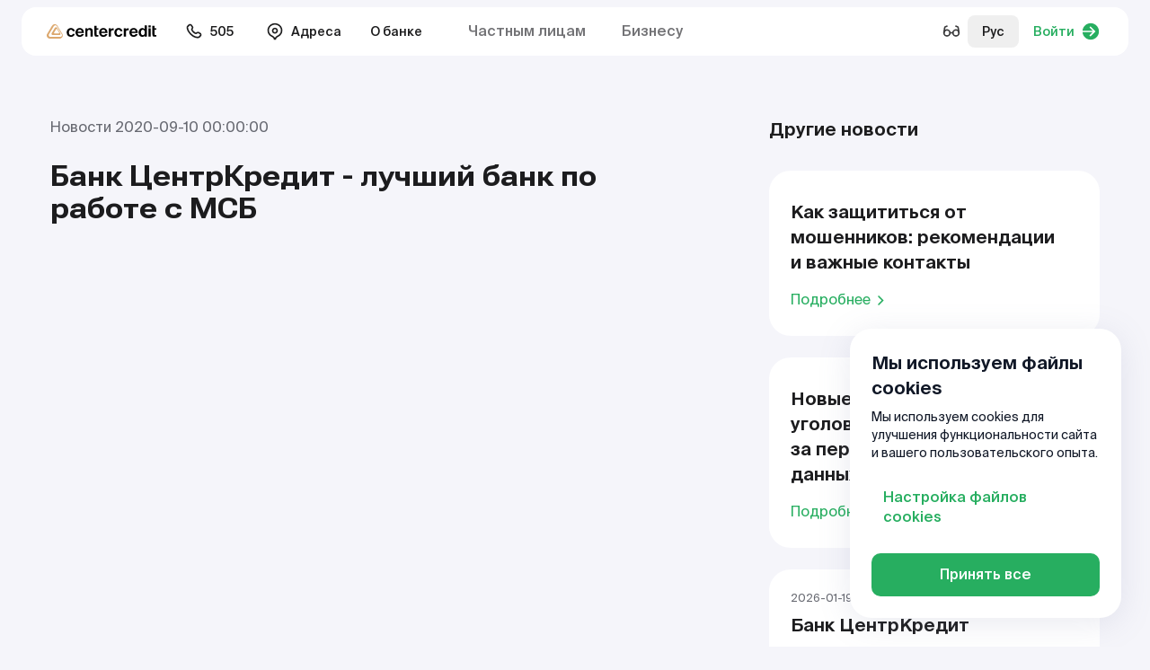

--- FILE ---
content_type: text/html; charset=utf-8
request_url: https://www.bcc.kz/about/press-center/news/bank-tsentrkredit-luchshiy-bank-po-rabote-s-msb/
body_size: 382231
content:

<!DOCTYPE html>
<html lang="ru"
    
>
<head>
    <meta charset="UTF-8">
    <meta http-equiv="X-UA-Compatible" content="IE=edge">
    <meta name="viewport" content="user-scalable=no, initial-scale=1.0, maximum-scale=1.0, width=device-width">
    <meta name="turbo-cache-control" content="no-cache">
    <meta name="google" content="notranslate">
    <link rel="icon" href="https://www.bcc.kz/themes/bcc/assets/favicon/favicon.ico" type="image/x-icon">
    
    <title>Банк ЦентрКредит - лучший банк по работе с МСБ</title>
            <meta name="description" content=""/>
            <link rel="canonical" href="https://www.bcc.kz/about/press-center/news/bank-tsentrkredit-luchshiy-bank-po-rabote-s-msb/">

    
            <meta name="robots" content="index,follow"/>
    
    <meta property="og:type" content="" />
<meta property="og:title" content="" />
<meta property="og:description" content="" />
<meta property="og:image" content="https://www.bcc.kz/storage/app/media" />
<meta name="twitter:card" content="summary_large_image">
<meta name="twitter:title" content="">
<meta name="twitter:description" content="">
<meta name="twitter:image" content="https://www.bcc.kz/storage/app/media" />
    <!-- state: default -->
                <link rel="alternate" hreflang="ru-KZ" href="https://www.bcc.kz/about/press-center/news/bank-tsentrkredit-luchshiy-bank-po-rabote-s-msb/" />
            <link rel="alternate" hreflang="kk-KZ" href="https://www.bcc.kz/kz/about/press-center/news/bank-tsentrkredit-luchshiy-bank-po-rabote-s-msb/" />
            <link rel="alternate" hreflang="en-KZ" href="https://www.bcc.kz/en/about/press-center/news/bank-tsentrkredit-luchshiy-bank-po-rabote-s-msb/" />
            <link rel="alternate" hreflang="" href="https://www.bcc.kz/cn/about/press-center/news/bank-tsentrkredit-luchshiy-bank-po-rabote-s-msb/" />
            <link rel="alternate" hreflang="x-default" href="https://www.bcc.kz/about/press-center/news/bank-tsentrkredit-luchshiy-bank-po-rabote-s-msb/">

    <link rel="preconnect" href="https://fonts.googleapis.com">
    <link rel="preconnect" href="https://fonts.gstatic.com" crossorigin>
    <link href="https://fonts.googleapis.com/css2?family=Roboto+Flex:opsz,wdth,wght@8..144,100..151,700&display=swap" rel="stylesheet">
    <link  rel="stylesheet" href="https://www.bcc.kz/themes/bcc/assets/build/assets/app-d0712cfb.css">
            <!-- Google Tag Manager -->
<script>(function(w,d,s,l,i){w[l]=w[l]||[];w[l].push({'gtm.start':
new Date().getTime(),event:'gtm.js'});var f=d.getElementsByTagName(s)[0],
j=d.createElement(s),dl=l!='dataLayer'?'&l='+l:'';j.async=true;j.src=
'https://www.googletagmanager.com/gtm.js?id='+i+dl;f.parentNode.insertBefore(j,f);
})(window,document,'script','dataLayer','GTM-WTWWSM8');</script>
<!-- End Google Tag Manager -->
<meta name="yandex-verification" content="c536a9463aea0338" />
    </head>
<body class="overflow-x-hidden page--about-news-post ">
<script type="application/ld+json">
            
        
</script>
<div class="wrapper min-h-screen flex flex-col">
    
<div class="sticky top-0 inset-x-0 z-[106] _js-get-height-for-pt">
            <div x-data="bvi()"  ax-load x-ignore x-cloak>
    <div class="mx-auto max-w-[1440px] w-full py-2 px-6" x-show="$store.bvi.show && !$store.bvi.mobile">
  <div class="bg-white rounded-base py-2 px-6 dark:bg-gray-3">
    <div class="flex-xb <md:block">
    <div class="flex-x <md:block">
        <div class="flex-xb md:mr-10 <md:w-full <md:mb-5 md:block">
            <div class="font-medium md:mb-2">Размер шрифта:</div>
            <div class="flex">
                                <a href="#" @click.prevent="font = 16" :class="{'is--active': font == 16}"
                    class="btn-bvi leading-[12px] text-sm dark:text-white">A</a>
                                <a href="#" @click.prevent="font = 18" :class="{'is--active': font == 18}"
                    class="btn-bvi leading-[12px] text-lg dark:text-white">A</a>
                                <a href="#" @click.prevent="font = 20" :class="{'is--active': font == 20}"
                    class="btn-bvi leading-[12px] text-xl dark:text-white">A</a>
                            </div>
        </div>
        <div class="flex-xb md:mr-10 <md:w-full <md:mb-5 md:block">
            <div class="font-medium md:mb-2">Цвет сайта:</div>
            <div class="inline-flex">
                                <a href="#" @click.prevent="mode = 'light'" :class="{'is--active': mode == 'light'}"
                class="btn-bvi !bg-white !text-dark">Ц</a>
                                <a href="#" @click.prevent="mode = 'dark'" :class="{'is--active': mode == 'dark'}"
                class="btn-bvi !bg-dark !text-white">Ц</a>
                                <a href="#" @click.prevent="mode = 'auto'" :class="{'is--active': mode == 'auto'}"
                class="btn-bvi !bg-primary !border-primary text-white">Ц</a>
                            </div>
        </div>
        <div class="flex-xb md:mr-10 h-8 <md:w-full <md:mb-5 md:block">
            <div class="font-medium md:hidden">Изображения:</div>
            <label class="btn-check-slider font-medium">
                <input type="checkbox" x-model="showImgs">
                <div class="btn-check-slider-label">
                    <div class="btn-check-slider-wrap <md:mr-0"></div>
                    <span class="<md:hidden">Изображения</span>
                </div>
            </label>
        </div>
        <div class="flex-x <md:w-full md:block _css-svg-icon">
            <a href="#" class="flex-x font-semibold dark:text-white <md:pointer-events-none" @click.prevent="desktopModal = true">
                <span class="mr-1 w-6 h-6"><svg width="24" height="24" viewBox="0 0 24 24" fill="none" xmlns="http://www.w3.org/2000/svg">
<path fill-rule="evenodd" clip-rule="evenodd" d="M17.9701 5.49019C18.3437 5.22143 18.8645 5.30642 19.1332 5.68003C20.4129 7.45895 21.1668 9.64267 21.1668 12C21.1668 14.3573 20.4129 16.5411 19.1332 18.32C18.8645 18.6936 18.3437 18.7786 17.9701 18.5098C17.5965 18.2411 17.5115 17.7203 17.7803 17.3467C18.8628 15.8419 19.5002 13.9966 19.5002 12C19.5002 10.0034 18.8628 8.15813 17.7803 6.65331C17.5115 6.2797 17.5965 5.75896 17.9701 5.49019Z" fill="currentColor"/>
<path fill-rule="evenodd" clip-rule="evenodd" d="M14.6445 7.98318C15.022 7.71988 15.5414 7.81244 15.8047 8.18992C16.5582 9.2701 17.0002 10.5847 17.0002 12C17.0002 13.4153 16.5582 14.7299 15.8047 15.8101C15.5414 16.1876 15.022 16.2801 14.6445 16.0168C14.267 15.7535 14.1745 15.2341 14.4378 14.8566C15.0025 14.047 15.3335 13.0634 15.3335 12C15.3335 10.9366 15.0025 9.95297 14.4378 9.14342C14.1745 8.76594 14.267 8.24648 14.6445 7.98318Z" fill="currentColor"/>
<path fill-rule="evenodd" clip-rule="evenodd" d="M10.6521 4.25978C11.051 4.22839 11.4408 4.38985 11.7007 4.69412C11.9334 4.96657 11.9703 5.29429 11.9844 5.45336C12.0002 5.63167 12.0002 5.85313 12.0002 6.07845C12.0002 6.08879 12.0002 6.09913 12.0002 6.10948L12.0002 17.9216C12.0002 18.1469 12.0002 18.3683 11.9844 18.5466C11.9703 18.7057 11.9334 19.0334 11.7007 19.3059C11.4408 19.6102 11.051 19.7716 10.6521 19.7402C10.2949 19.7121 10.037 19.5065 9.91458 19.404C9.77732 19.2891 9.62074 19.1325 9.46144 18.9731L6.80144 16.3131C6.72424 16.2359 6.68558 16.1975 6.65631 16.1708L6.6541 16.1688L6.65111 16.1687C6.61153 16.1669 6.55705 16.1667 6.44788 16.1667L4.9736 16.1667C4.76328 16.1667 4.55844 16.1667 4.38498 16.1526C4.19448 16.137 3.9697 16.1003 3.74352 15.985C3.42991 15.8252 3.17495 15.5703 3.01516 15.2567C2.89991 15.0305 2.86319 14.8057 2.84762 14.6152C2.83345 14.4417 2.83347 14.2369 2.8335 14.0266L2.8335 10C2.8335 9.99114 2.8335 9.98228 2.8335 9.97342C2.83347 9.7631 2.83345 9.55828 2.84762 9.38481C2.86319 9.19432 2.89991 8.96954 3.01516 8.74335C3.17495 8.42975 3.42991 8.17478 3.74352 8.01499C3.9697 7.89975 4.19448 7.86302 4.38498 7.84746C4.55844 7.83329 4.76327 7.83331 4.97359 7.83334C4.98244 7.83334 4.9913 7.83334 5.00017 7.83334H6.44788C6.55705 7.83334 6.61153 7.83314 6.65111 7.83133L6.6541 7.83119L6.65631 7.82917C6.68558 7.80247 6.72424 7.76408 6.80144 7.68689L9.43951 5.04882C9.44683 5.0415 9.45414 5.03419 9.46145 5.02687C9.62075 4.86753 9.77732 4.71091 9.91458 4.596C10.037 4.49348 10.2949 4.28789 10.6521 4.25978Z" fill="currentColor"/>
</svg>
</span>
                <div class="h-[22px]">Голосовой помощник</div>
                <span class="ml-1 w-6 h-6 text-neutral-700 dark:text-white"><svg width="16" height="16" viewBox="0 0 16 16" fill="none" xmlns="http://www.w3.org/2000/svg">
<path d="M7.25018 10.8462C7.25018 11.2603 7.58587 11.5959 7.99997 11.5959C8.41407 11.5959 8.74976 11.2603 8.74976 10.8462V8.07803C8.74976 7.66394 8.41407 7.32825 7.99997 7.32825C7.58587 7.32825 7.25018 7.66394 7.25018 8.07803V10.8462Z" fill="currentColor"/>
<path d="M7.99998 6.22546C7.49716 6.22546 7.08954 5.81758 7.08954 5.31476C7.08954 4.81193 7.49716 4.40405 7.99998 4.40405C8.50281 4.40405 8.91043 4.81193 8.91043 5.31476C8.91043 5.81758 8.50281 6.22546 7.99998 6.22546Z" fill="currentColor"/>
<path fill-rule="evenodd" clip-rule="evenodd" d="M8 15C11.866 15 15 11.866 15 8C15 4.13401 11.866 1 8 1C4.13401 1 1 4.13401 1 8C1 11.866 4.13401 15 8 15ZM8 13.5C11.0376 13.5 13.5 11.0376 13.5 8C13.5 4.96243 11.0376 2.5 8 2.5C4.96243 2.5 2.5 4.96243 2.5 8C2.5 11.0376 4.96243 13.5 8 13.5Z" fill="currentColor"/>
</svg>
</span>
            </a>
            <!-- <a href="#" class="btn-bvi btn-bvi-w md:hidden" :class="{'btn-bvi-w-active': mobileModal}" @click.prevent="mobileModal = !mobileModal">Как работает?</a> -->
            
<template x-teleport="body">
    <div class="fixed left-0 top-0 right-0 bottom-0 overflow-auto py-6 flex bg-black/30 z-[9999] _js-bvi-filter " x-show="desktopModal" x-trap="desktopModal" x-noscroll="desktopModal" x-cloak>
        <div class="dialog " @click.outside="desktopModal = false">
            <div class="">
                <div class="">
  <div class="heading-6 lg:heading-5 mb-4 flex items-center justify-between">
      Голосовой помощник

      <a href="#" class="block" @click="desktopModal = false">
          <svg width="24" height="24" viewBox="0 0 24 24" fill="none" xmlns="http://www.w3.org/2000/svg">
<path d="M18 6L6 18M6 6L18 18" stroke="currentColor" stroke-width="2" stroke-linecap="round" stroke-linejoin="round"/>
</svg>
      </a>
  </div>
  <div class="">
      На сайте присутствует голосовой помощник
      <div class="flex items-center">
          Вам необходимо выделить текст и нажать на кнопку громкости
          <span class="_css-voice-tooltip ml-4 !inline-flex !static">
            <svg xmlns="http://www.w3.org/2000/svg" xmlns:xlink="http://www.w3.org/1999/xlink" width="20px" height="20px" x="0px"
    y="0px" viewBox="0 0 31 31">
    <g>
        <path style="fill:#fff;"
            d="M4.363,10.761H0v9.715h4.363l8.244,6.114c0,0,1.512,1.268,1.512-0.041c0-1.312,0-20.858,0-22.051c0-1.028-1.33-0.024-1.33-0.024L4.363,10.761z" />
        <path style="fill:#fff;"
            d="M18.816,8.865c-0.436-0.434-1.137-0.434-1.568,0c-0.436,0.434-0.436,1.138,0,1.568c1.426,1.431,2.133,3.286,2.135,5.157c-0.002,1.875-0.709,3.742-2.135,5.166c-0.436,0.434-0.436,1.136,0,1.573c0.215,0.218,0.498,0.324,0.785,0.324c0.281,0,0.566-0.106,0.783-0.324c1.855-1.859,2.787-4.306,2.785-6.739C21.604,13.155,20.672,10.721,18.816,8.865z" />
        <path style="fill:#fff;"
            d="M21.824,5.37c-0.438-0.436-1.139-0.436-1.572,0c-0.43,0.435-0.43,1.137,0,1.572c2.398,2.396,3.592,5.52,3.596,8.657c-0.004,3.154-1.193,6.292-3.596,8.702c-0.432,0.434-0.43,1.133,0,1.57c0.219,0.212,0.502,0.322,0.787,0.322c0.283,0,0.568-0.11,0.785-0.322c2.832-2.84,4.242-6.562,4.242-10.272C26.066,11.901,24.645,8.194,21.824,5.37z" />
        <path style="fill:#fff;"
            d="M25.508,1.79c-0.432-0.436-1.135-0.436-1.57,0c-0.43,0.434-0.43,1.138,0,1.568c3.387,3.387,5.078,7.809,5.078,12.245c0,4.449-1.686,8.884-5.078,12.278c-0.434,0.433-0.43,1.139,0,1.57c0.219,0.215,0.504,0.322,0.789,0.322c0.281,0,0.564-0.107,0.781-0.322c3.822-3.825,5.73-8.845,5.729-13.849C31.238,10.607,29.32,5.602,25.508,1.79z" />
    </g>
</svg>
          </span>
      </div>
  </div>
</div>            </div>
        </div>
    </div>
</template>        </div>
        <div class="bg-neutral-50 text-sm p-4 rounded-[12px] mt-2 mb-4 md:hidden dark:bg-neutral-600">
            На сайте присутствует голосовой помощник
            <div class="flex items-center mt-2">
                Вам необходимо выделить текст и нажать на кнопку громкости
                <div class="_css-voice-tooltip ml-1 min-w-[1.875rem] !inline-flex !static">
                  <svg xmlns="http://www.w3.org/2000/svg" xmlns:xlink="http://www.w3.org/1999/xlink" width="20px" height="20px" x="0px"
    y="0px" viewBox="0 0 31 31">
    <g>
        <path style="fill:#fff;"
            d="M4.363,10.761H0v9.715h4.363l8.244,6.114c0,0,1.512,1.268,1.512-0.041c0-1.312,0-20.858,0-22.051c0-1.028-1.33-0.024-1.33-0.024L4.363,10.761z" />
        <path style="fill:#fff;"
            d="M18.816,8.865c-0.436-0.434-1.137-0.434-1.568,0c-0.436,0.434-0.436,1.138,0,1.568c1.426,1.431,2.133,3.286,2.135,5.157c-0.002,1.875-0.709,3.742-2.135,5.166c-0.436,0.434-0.436,1.136,0,1.573c0.215,0.218,0.498,0.324,0.785,0.324c0.281,0,0.566-0.106,0.783-0.324c1.855-1.859,2.787-4.306,2.785-6.739C21.604,13.155,20.672,10.721,18.816,8.865z" />
        <path style="fill:#fff;"
            d="M21.824,5.37c-0.438-0.436-1.139-0.436-1.572,0c-0.43,0.435-0.43,1.137,0,1.572c2.398,2.396,3.592,5.52,3.596,8.657c-0.004,3.154-1.193,6.292-3.596,8.702c-0.432,0.434-0.43,1.133,0,1.57c0.219,0.212,0.502,0.322,0.787,0.322c0.283,0,0.568-0.11,0.785-0.322c2.832-2.84,4.242-6.562,4.242-10.272C26.066,11.901,24.645,8.194,21.824,5.37z" />
        <path style="fill:#fff;"
            d="M25.508,1.79c-0.432-0.436-1.135-0.436-1.57,0c-0.43,0.434-0.43,1.138,0,1.568c3.387,3.387,5.078,7.809,5.078,12.245c0,4.449-1.686,8.884-5.078,12.278c-0.434,0.433-0.43,1.139,0,1.57c0.219,0.215,0.504,0.322,0.789,0.322c0.281,0,0.564-0.107,0.781-0.322c3.822-3.825,5.73-8.845,5.729-13.849C31.238,10.607,29.32,5.602,25.508,1.79z" />
    </g>
</svg>
                </div>
            </div>
        </div>
    </div>
    <div class="inline-flex items-center <md:w-full _js-bvi-filter <md:hidden">
        <a href="#" @click.prevent="$store.bvi.toggle()" class="btn btn-light-green <md:w-full">Обычная версия</a>
    </div>
</div>  </div>
</div>    <div class="fixed inset-0 bg-black/30 z-[110] md:hidden" @click.prevent="$store.bvi.mobile = false" x-show="$store.bvi.mobile" style="backdrop-filter: blur(6px);" x-cloak></div>
<div class="z-[115] fixed inset-x-0 bottom-0 md:hidden" x-cloak :class="{'pointer-events-none': !$store.bvi.mobile}">
    <div class="transform transition-transform bg-white px-4 w-full pb-2 pt-3 rounded-t-2xl  dark:bg-gray-3"
    :class="$store.bvi.mobile ? 'translate-y-0' : 'translate-y-full '"
    style="box-shadow: 0px 4px 24px 0px rgba(0, 0, 0, 0.10);">
        <div class="" x-show="$store.bvi.active && $store.bvi.mobile">
            <div class="text-center py-3 font-medium mb-2 px-6 relative">
                Режим доступности
                <a href="#" class="top-1/2 right-0 absolute transform -translate-y-1/2 w-6 h-6 text-neutral-800 dark:text-white" @click.prevent="$store.bvi.mobile = false"
                x-show="$store.bvi.active">
                    <svg width="24" height="24" viewBox="0 0 24 24" fill="none" xmlns="http://www.w3.org/2000/svg">
<path d="M18 6L6 18M6 6L18 18" stroke="currentColor" stroke-width="2" stroke-linecap="round" stroke-linejoin="round"/>
</svg>
                </a>
            </div>
            <div class="flex-xb <md:block">
    <div class="flex-x <md:block">
        <div class="flex-xb md:mr-10 <md:w-full <md:mb-5 md:block">
            <div class="font-medium md:mb-2">Размер шрифта:</div>
            <div class="flex">
                                <a href="#" @click.prevent="font = 16" :class="{'is--active': font == 16}"
                    class="btn-bvi leading-[12px] text-sm dark:text-white">A</a>
                                <a href="#" @click.prevent="font = 18" :class="{'is--active': font == 18}"
                    class="btn-bvi leading-[12px] text-lg dark:text-white">A</a>
                                <a href="#" @click.prevent="font = 20" :class="{'is--active': font == 20}"
                    class="btn-bvi leading-[12px] text-xl dark:text-white">A</a>
                            </div>
        </div>
        <div class="flex-xb md:mr-10 <md:w-full <md:mb-5 md:block">
            <div class="font-medium md:mb-2">Цвет сайта:</div>
            <div class="inline-flex">
                                <a href="#" @click.prevent="mode = 'light'" :class="{'is--active': mode == 'light'}"
                class="btn-bvi !bg-white !text-dark">Ц</a>
                                <a href="#" @click.prevent="mode = 'dark'" :class="{'is--active': mode == 'dark'}"
                class="btn-bvi !bg-dark !text-white">Ц</a>
                                <a href="#" @click.prevent="mode = 'auto'" :class="{'is--active': mode == 'auto'}"
                class="btn-bvi !bg-primary !border-primary text-white">Ц</a>
                            </div>
        </div>
        <div class="flex-xb md:mr-10 h-8 <md:w-full <md:mb-5 md:block">
            <div class="font-medium md:hidden">Изображения:</div>
            <label class="btn-check-slider font-medium">
                <input type="checkbox" x-model="showImgs">
                <div class="btn-check-slider-label">
                    <div class="btn-check-slider-wrap <md:mr-0"></div>
                    <span class="<md:hidden">Изображения</span>
                </div>
            </label>
        </div>
        <div class="flex-x <md:w-full md:block _css-svg-icon">
            <a href="#" class="flex-x font-semibold dark:text-white <md:pointer-events-none" @click.prevent="desktopModal = true">
                <span class="mr-1 w-6 h-6"><svg width="24" height="24" viewBox="0 0 24 24" fill="none" xmlns="http://www.w3.org/2000/svg">
<path fill-rule="evenodd" clip-rule="evenodd" d="M17.9701 5.49019C18.3437 5.22143 18.8645 5.30642 19.1332 5.68003C20.4129 7.45895 21.1668 9.64267 21.1668 12C21.1668 14.3573 20.4129 16.5411 19.1332 18.32C18.8645 18.6936 18.3437 18.7786 17.9701 18.5098C17.5965 18.2411 17.5115 17.7203 17.7803 17.3467C18.8628 15.8419 19.5002 13.9966 19.5002 12C19.5002 10.0034 18.8628 8.15813 17.7803 6.65331C17.5115 6.2797 17.5965 5.75896 17.9701 5.49019Z" fill="currentColor"/>
<path fill-rule="evenodd" clip-rule="evenodd" d="M14.6445 7.98318C15.022 7.71988 15.5414 7.81244 15.8047 8.18992C16.5582 9.2701 17.0002 10.5847 17.0002 12C17.0002 13.4153 16.5582 14.7299 15.8047 15.8101C15.5414 16.1876 15.022 16.2801 14.6445 16.0168C14.267 15.7535 14.1745 15.2341 14.4378 14.8566C15.0025 14.047 15.3335 13.0634 15.3335 12C15.3335 10.9366 15.0025 9.95297 14.4378 9.14342C14.1745 8.76594 14.267 8.24648 14.6445 7.98318Z" fill="currentColor"/>
<path fill-rule="evenodd" clip-rule="evenodd" d="M10.6521 4.25978C11.051 4.22839 11.4408 4.38985 11.7007 4.69412C11.9334 4.96657 11.9703 5.29429 11.9844 5.45336C12.0002 5.63167 12.0002 5.85313 12.0002 6.07845C12.0002 6.08879 12.0002 6.09913 12.0002 6.10948L12.0002 17.9216C12.0002 18.1469 12.0002 18.3683 11.9844 18.5466C11.9703 18.7057 11.9334 19.0334 11.7007 19.3059C11.4408 19.6102 11.051 19.7716 10.6521 19.7402C10.2949 19.7121 10.037 19.5065 9.91458 19.404C9.77732 19.2891 9.62074 19.1325 9.46144 18.9731L6.80144 16.3131C6.72424 16.2359 6.68558 16.1975 6.65631 16.1708L6.6541 16.1688L6.65111 16.1687C6.61153 16.1669 6.55705 16.1667 6.44788 16.1667L4.9736 16.1667C4.76328 16.1667 4.55844 16.1667 4.38498 16.1526C4.19448 16.137 3.9697 16.1003 3.74352 15.985C3.42991 15.8252 3.17495 15.5703 3.01516 15.2567C2.89991 15.0305 2.86319 14.8057 2.84762 14.6152C2.83345 14.4417 2.83347 14.2369 2.8335 14.0266L2.8335 10C2.8335 9.99114 2.8335 9.98228 2.8335 9.97342C2.83347 9.7631 2.83345 9.55828 2.84762 9.38481C2.86319 9.19432 2.89991 8.96954 3.01516 8.74335C3.17495 8.42975 3.42991 8.17478 3.74352 8.01499C3.9697 7.89975 4.19448 7.86302 4.38498 7.84746C4.55844 7.83329 4.76327 7.83331 4.97359 7.83334C4.98244 7.83334 4.9913 7.83334 5.00017 7.83334H6.44788C6.55705 7.83334 6.61153 7.83314 6.65111 7.83133L6.6541 7.83119L6.65631 7.82917C6.68558 7.80247 6.72424 7.76408 6.80144 7.68689L9.43951 5.04882C9.44683 5.0415 9.45414 5.03419 9.46145 5.02687C9.62075 4.86753 9.77732 4.71091 9.91458 4.596C10.037 4.49348 10.2949 4.28789 10.6521 4.25978Z" fill="currentColor"/>
</svg>
</span>
                <div class="h-[22px]">Голосовой помощник</div>
                <span class="ml-1 w-6 h-6 text-neutral-700 dark:text-white"><svg width="16" height="16" viewBox="0 0 16 16" fill="none" xmlns="http://www.w3.org/2000/svg">
<path d="M7.25018 10.8462C7.25018 11.2603 7.58587 11.5959 7.99997 11.5959C8.41407 11.5959 8.74976 11.2603 8.74976 10.8462V8.07803C8.74976 7.66394 8.41407 7.32825 7.99997 7.32825C7.58587 7.32825 7.25018 7.66394 7.25018 8.07803V10.8462Z" fill="currentColor"/>
<path d="M7.99998 6.22546C7.49716 6.22546 7.08954 5.81758 7.08954 5.31476C7.08954 4.81193 7.49716 4.40405 7.99998 4.40405C8.50281 4.40405 8.91043 4.81193 8.91043 5.31476C8.91043 5.81758 8.50281 6.22546 7.99998 6.22546Z" fill="currentColor"/>
<path fill-rule="evenodd" clip-rule="evenodd" d="M8 15C11.866 15 15 11.866 15 8C15 4.13401 11.866 1 8 1C4.13401 1 1 4.13401 1 8C1 11.866 4.13401 15 8 15ZM8 13.5C11.0376 13.5 13.5 11.0376 13.5 8C13.5 4.96243 11.0376 2.5 8 2.5C4.96243 2.5 2.5 4.96243 2.5 8C2.5 11.0376 4.96243 13.5 8 13.5Z" fill="currentColor"/>
</svg>
</span>
            </a>
            <!-- <a href="#" class="btn-bvi btn-bvi-w md:hidden" :class="{'btn-bvi-w-active': mobileModal}" @click.prevent="mobileModal = !mobileModal">Как работает?</a> -->
            
<template x-teleport="body">
    <div class="fixed left-0 top-0 right-0 bottom-0 overflow-auto py-6 flex bg-black/30 z-[9999] _js-bvi-filter " x-show="desktopModal" x-trap="desktopModal" x-noscroll="desktopModal" x-cloak>
        <div class="dialog " @click.outside="desktopModal = false">
            <div class="">
                <div class="">
  <div class="heading-6 lg:heading-5 mb-4 flex items-center justify-between">
      Голосовой помощник

      <a href="#" class="block" @click="desktopModal = false">
          <svg width="24" height="24" viewBox="0 0 24 24" fill="none" xmlns="http://www.w3.org/2000/svg">
<path d="M18 6L6 18M6 6L18 18" stroke="currentColor" stroke-width="2" stroke-linecap="round" stroke-linejoin="round"/>
</svg>
      </a>
  </div>
  <div class="">
      На сайте присутствует голосовой помощник
      <div class="flex items-center">
          Вам необходимо выделить текст и нажать на кнопку громкости
          <span class="_css-voice-tooltip ml-4 !inline-flex !static">
            <svg xmlns="http://www.w3.org/2000/svg" xmlns:xlink="http://www.w3.org/1999/xlink" width="20px" height="20px" x="0px"
    y="0px" viewBox="0 0 31 31">
    <g>
        <path style="fill:#fff;"
            d="M4.363,10.761H0v9.715h4.363l8.244,6.114c0,0,1.512,1.268,1.512-0.041c0-1.312,0-20.858,0-22.051c0-1.028-1.33-0.024-1.33-0.024L4.363,10.761z" />
        <path style="fill:#fff;"
            d="M18.816,8.865c-0.436-0.434-1.137-0.434-1.568,0c-0.436,0.434-0.436,1.138,0,1.568c1.426,1.431,2.133,3.286,2.135,5.157c-0.002,1.875-0.709,3.742-2.135,5.166c-0.436,0.434-0.436,1.136,0,1.573c0.215,0.218,0.498,0.324,0.785,0.324c0.281,0,0.566-0.106,0.783-0.324c1.855-1.859,2.787-4.306,2.785-6.739C21.604,13.155,20.672,10.721,18.816,8.865z" />
        <path style="fill:#fff;"
            d="M21.824,5.37c-0.438-0.436-1.139-0.436-1.572,0c-0.43,0.435-0.43,1.137,0,1.572c2.398,2.396,3.592,5.52,3.596,8.657c-0.004,3.154-1.193,6.292-3.596,8.702c-0.432,0.434-0.43,1.133,0,1.57c0.219,0.212,0.502,0.322,0.787,0.322c0.283,0,0.568-0.11,0.785-0.322c2.832-2.84,4.242-6.562,4.242-10.272C26.066,11.901,24.645,8.194,21.824,5.37z" />
        <path style="fill:#fff;"
            d="M25.508,1.79c-0.432-0.436-1.135-0.436-1.57,0c-0.43,0.434-0.43,1.138,0,1.568c3.387,3.387,5.078,7.809,5.078,12.245c0,4.449-1.686,8.884-5.078,12.278c-0.434,0.433-0.43,1.139,0,1.57c0.219,0.215,0.504,0.322,0.789,0.322c0.281,0,0.564-0.107,0.781-0.322c3.822-3.825,5.73-8.845,5.729-13.849C31.238,10.607,29.32,5.602,25.508,1.79z" />
    </g>
</svg>
          </span>
      </div>
  </div>
</div>            </div>
        </div>
    </div>
</template>        </div>
        <div class="bg-neutral-50 text-sm p-4 rounded-[12px] mt-2 mb-4 md:hidden dark:bg-neutral-600">
            На сайте присутствует голосовой помощник
            <div class="flex items-center mt-2">
                Вам необходимо выделить текст и нажать на кнопку громкости
                <div class="_css-voice-tooltip ml-1 min-w-[1.875rem] !inline-flex !static">
                  <svg xmlns="http://www.w3.org/2000/svg" xmlns:xlink="http://www.w3.org/1999/xlink" width="20px" height="20px" x="0px"
    y="0px" viewBox="0 0 31 31">
    <g>
        <path style="fill:#fff;"
            d="M4.363,10.761H0v9.715h4.363l8.244,6.114c0,0,1.512,1.268,1.512-0.041c0-1.312,0-20.858,0-22.051c0-1.028-1.33-0.024-1.33-0.024L4.363,10.761z" />
        <path style="fill:#fff;"
            d="M18.816,8.865c-0.436-0.434-1.137-0.434-1.568,0c-0.436,0.434-0.436,1.138,0,1.568c1.426,1.431,2.133,3.286,2.135,5.157c-0.002,1.875-0.709,3.742-2.135,5.166c-0.436,0.434-0.436,1.136,0,1.573c0.215,0.218,0.498,0.324,0.785,0.324c0.281,0,0.566-0.106,0.783-0.324c1.855-1.859,2.787-4.306,2.785-6.739C21.604,13.155,20.672,10.721,18.816,8.865z" />
        <path style="fill:#fff;"
            d="M21.824,5.37c-0.438-0.436-1.139-0.436-1.572,0c-0.43,0.435-0.43,1.137,0,1.572c2.398,2.396,3.592,5.52,3.596,8.657c-0.004,3.154-1.193,6.292-3.596,8.702c-0.432,0.434-0.43,1.133,0,1.57c0.219,0.212,0.502,0.322,0.787,0.322c0.283,0,0.568-0.11,0.785-0.322c2.832-2.84,4.242-6.562,4.242-10.272C26.066,11.901,24.645,8.194,21.824,5.37z" />
        <path style="fill:#fff;"
            d="M25.508,1.79c-0.432-0.436-1.135-0.436-1.57,0c-0.43,0.434-0.43,1.138,0,1.568c3.387,3.387,5.078,7.809,5.078,12.245c0,4.449-1.686,8.884-5.078,12.278c-0.434,0.433-0.43,1.139,0,1.57c0.219,0.215,0.504,0.322,0.789,0.322c0.281,0,0.564-0.107,0.781-0.322c3.822-3.825,5.73-8.845,5.729-13.849C31.238,10.607,29.32,5.602,25.508,1.79z" />
    </g>
</svg>
                </div>
            </div>
        </div>
    </div>
    <div class="inline-flex items-center <md:w-full _js-bvi-filter <md:hidden">
        <a href="#" @click.prevent="$store.bvi.toggle()" class="btn btn-light-green <md:w-full">Обычная версия</a>
    </div>
</div>        </div>
        <div class="">
            <label class="btn-check-slider-icon relative pr-6 !ml-0 w-full">
                <input type="checkbox" x-model="$store.bvi.active">
                <div class="btn-check-slider-label">
                    <div class="btn-check-slider-wrap"></div>
                    Включить режим для слабовидящих
                </div>
                <a href="#" class="top-1/2 right-0 absolute transform -translate-y-1/2 w-6 h-6 text-neutral-800 dark:text-white" @click.prevent="$store.bvi.mobile = false"
                x-show="!$store.bvi.active">
                    <svg width="24" height="24" viewBox="0 0 24 24" fill="none" xmlns="http://www.w3.org/2000/svg">
<path d="M18 6L6 18M6 6L18 18" stroke="currentColor" stroke-width="2" stroke-linecap="round" stroke-linejoin="round"/>
</svg>
                </a>
            </label>
        </div>
    </div>
</div></div>        <header>
            <div class="mx-auto max-w-[1440px] px-6 pt-2 pb-1 <md:hidden"

    x-data="header" ax-load x-ignore
>
    <div class="relative rounded-base bg-white dark:bg-gray-3">
        <div class="flex-xb py-[9px] px-4 text-sm font-medium relative">
            <div class="flex-x">
                <div class="px-3 flex-xy">
                    <a href="https://www.bcc.kz/" class="inline-block">
                        <img src="https://www.bcc.kz/themes/bcc/assets/images/logo-w.svg" class="hidden dark:block"
                        width="122" height="18" alt=" Банк ЦентрКредит">
                        <img src="https://www.bcc.kz/themes/bcc/assets/images/logo.svg" class="dark:hidden"
                        width="122" height="18" alt=" Банк ЦентрКредит">
                    </a>
                </div>
                <div class="mx-1">
                                        <a href="tel:505" class="flex-x py-2 px-4 _css-svg-icon">
                        <div class="w-5 h-5 mr-2"><svg width="24" height="24" viewBox="0 0 24 24" fill="none" xmlns="http://www.w3.org/2000/svg">
<g id="phone">
<path id="shape" fill-rule="evenodd" clip-rule="evenodd" d="M4.55643 2.86638C5.88803 1.54233 8.06909 1.78473 9.17385 3.26046L9.18807 3.27944L10.5164 5.24128C11.2331 6.29962 11.231 7.77137 10.2924 8.7815C10.1984 8.88263 10.0999 8.98608 9.99816 9.08949C9.99607 9.12015 9.99656 9.16793 10.007 9.23543C10.0584 9.56664 10.3561 10.3846 11.7683 11.7888C13.1798 13.1923 14.0041 13.4904 14.3417 13.5422C14.4177 13.5539 14.4698 13.5533 14.5013 13.5505C14.9446 13.149 15.559 12.8138 16.1717 12.6217C16.8016 12.4242 17.6905 12.2983 18.4505 12.7115L20.361 13.7501C22.1333 14.7135 22.5943 17.1336 21.1268 18.5928L19.7063 20.0052C19.2299 20.4789 18.5768 20.8862 17.7692 20.9615C15.9003 21.1357 11.6042 20.9047 7.11034 16.4363C2.928 12.2778 2.10848 8.63138 2.00457 6.80302C1.94858 5.8178 2.41494 4.99571 2.98683 4.42707L4.55643 2.86638ZM7.56054 4.44295C7.13688 3.89597 6.38 3.87357 5.96661 4.28461L4.39701 5.8453C4.10165 6.13898 3.98686 6.43472 4.00135 6.68954C4.07773 8.0336 4.69357 11.2129 8.52052 15.0181C12.5202 18.9951 16.1935 19.0997 17.5835 18.9701C17.8067 18.9493 18.0501 18.8316 18.2961 18.587L19.7166 17.1745C20.167 16.7268 20.0872 15.8777 19.4058 15.5072L17.4953 14.4687C17.4497 14.4439 17.2174 14.3898 16.77 14.5301C16.3557 14.66 15.9874 14.8883 15.8059 15.0688L15.7259 15.1411L15.804 15.0707L15.802 15.0726L15.798 15.0765L15.7896 15.0847L15.7708 15.1021C15.7575 15.1142 15.7425 15.1273 15.7259 15.1411C15.6926 15.1687 15.6524 15.1993 15.605 15.231C15.5101 15.2946 15.387 15.3623 15.2345 15.4191C14.9226 15.5353 14.5223 15.5933 14.0385 15.5191C13.0961 15.3745 11.9016 14.7418 10.3581 13.207C8.81529 11.673 8.17675 10.4836 8.03067 9.54204C7.95561 9.05817 8.01428 8.65723 8.13201 8.34476C8.18952 8.19211 8.25792 8.06912 8.32215 7.97432C8.35417 7.92706 8.38504 7.88698 8.41286 7.85377C8.40066 7.86702 8.42678 7.83716 8.41286 7.85377L8.46971 7.79035L8.47791 7.78194L8.48185 7.77796L8.48378 7.77602C8.48378 7.77602 8.71706 7.53868 8.82729 7.42005C9.06468 7.1646 9.11241 6.73486 8.86037 6.36263L7.56054 4.44295Z" fill="currentColor"/>
</g>
</svg>
</div>
                        505
                    </a>
                </div>
                <a href="https://www.bcc.kz/branches-and-atms" class="flex-x py-2 px-4">
                    <div class="w-5 h-5 mr-2"><svg width="20" height="20" viewBox="0 0 20 20" fill="none" xmlns="http://www.w3.org/2000/svg">
<g id="pin">
<g id="shape">
<path fill-rule="evenodd" clip-rule="evenodd" d="M13.3337 9.16536C13.3337 11.0063 11.8413 12.4987 10.0003 12.4987C8.15938 12.4987 6.66699 11.0063 6.66699 9.16536C6.66699 7.32441 8.15938 5.83203 10.0003 5.83203C11.8413 5.83203 13.3337 7.32441 13.3337 9.16536ZM11.667 9.16536C11.667 10.0858 10.9208 10.832 10.0003 10.832C9.07985 10.832 8.33366 10.0858 8.33366 9.16536C8.33366 8.24489 9.07985 7.4987 10.0003 7.4987C10.9208 7.4987 11.667 8.24489 11.667 9.16536Z" fill="currentColor"/>
<path fill-rule="evenodd" clip-rule="evenodd" d="M13.4672 16.1488C12.2229 16.6974 11.1908 17.8055 11.1908 19.1654H8.80985C8.80985 17.8055 7.77776 16.6974 6.53349 16.1488C3.66181 14.8826 1.66699 12.092 1.66699 8.85286C1.66699 4.42308 5.39795 0.832031 10.0003 0.832031C14.6027 0.832031 18.3337 4.42308 18.3337 8.85286C18.3337 12.092 16.3388 14.8826 13.4672 16.1488ZM16.667 8.85286C16.667 11.3804 15.1104 13.6028 12.7948 14.6238C11.7228 15.0965 10.6119 15.9663 10.0003 17.174C9.38873 15.9663 8.27789 15.0965 7.2059 14.6238C4.89027 13.6028 3.33366 11.3804 3.33366 8.85286C3.33366 5.40302 6.25781 2.4987 10.0003 2.4987C13.7428 2.4987 16.667 5.40302 16.667 8.85286Z" fill="currentColor"/>
</g>
</g>
</svg>
</div>
                    Адреса
                </a>
                <a href="/about/about-bank/" class="flex-x py-2 px-4">
                    О банке
                </a>
            </div>
            <div class="tabs-nav text-base absolute top-1/2 left-1/2 transform -translate-x-1/2 -translate-y-1/2">
                                                            <a href="https://www.bcc.kz"  class="">Частным лицам</a>
                                                                                <a href="https://www.bcc.kz/business"  class="">Бизнесу</a>
                                                </div>
            <div class="flex-x">
                <a href="#"  @click.prevent="$store.bvi.toggle()"  class="flex-xy p-2 text-neutral-800 dark:text-white _css-svg-icon">
                    <div class="w-5 h-5">
                        <div x-show="!$store.bvi.active"><svg width="24" height="24" viewBox="0 0 24 24" fill="none" xmlns="http://www.w3.org/2000/svg">
<path d="M18 18C20.2091 18 22 16.2091 22 14C22 11.7909 20.2091 10 18 10C15.7909 10 14 11.7909 14 14C14 16.2091 15.7909 18 18 18Z" stroke="currentColor" stroke-width="2"/>
<path d="M6 18C8.20914 18 10 16.2091 10 14C10 11.7909 8.20914 10 6 10C3.79086 10 2 11.7909 2 14C2 16.2091 3.79086 18 6 18Z" stroke="currentColor" stroke-width="2"/>
<path d="M14 14.214L13.344 13.98C12.4748 13.6698 11.5252 13.6698 10.656 13.98L10 14.214M2 14L2.763 8.605C2.878 7.341 2.936 6.709 3.306 6.242C3.676 5.775 4.278 5.574 5.482 5.172L6 5M22 14L21.237 8.605C21.122 7.341 21.065 6.709 20.695 6.242C20.325 5.775 19.722 5.574 18.518 5.172L18 5" stroke="currentColor" stroke-width="2" stroke-linecap="round"/>
</svg>
</div>
                        <div x-show="$store.bvi.active" x-cloak><svg width="24" height="24" viewBox="0 0 24 24" fill="none" xmlns="http://www.w3.org/2000/svg">
<path d="M18 18C20.2091 18 22 16.2091 22 14C22 11.7909 20.2091 10 18 10C15.7909 10 14 11.7909 14 14C14 16.2091 15.7909 18 18 18Z" fill="currentColor" stroke="currentColor" stroke-width="2"/>
<path d="M6 18C8.20914 18 10 16.2091 10 14C10 11.7909 8.20914 10 6 10C3.79086 10 2 11.7909 2 14C2 16.2091 3.79086 18 6 18Z" fill="currentColor" stroke="currentColor" stroke-width="2"/>
<path d="M18 18C20.2091 18 22 16.2091 22 14C22 11.7909 20.2091 10 18 10C15.7909 10 14 11.7909 14 14C14 16.2091 15.7909 18 18 18Z" stroke="currentColor" stroke-width="2"/>
<path d="M6 18C8.20914 18 10 16.2091 10 14C10 11.7909 8.20914 10 6 10C3.79086 10 2 11.7909 2 14C2 16.2091 3.79086 18 6 18Z" stroke="currentColor" stroke-width="2"/>
<path d="M14 14.214L13.344 13.98C12.4748 13.6698 11.5252 13.6698 10.656 13.98L10 14.214M2 14L2.763 8.605C2.878 7.341 2.936 6.709 3.306 6.242C3.676 5.775 4.278 5.574 5.482 5.172L6 5M22 14L21.237 8.605C21.122 7.341 21.065 6.709 20.695 6.242C20.325 5.775 19.722 5.574 18.518 5.172L18 5" stroke="currentColor" stroke-width="2" stroke-linecap="round"/>
</svg>
</div>
                    </div>
                </a>
                <div class="text-sm">
                    <div class="flex justify-center  text-sm font-medium">
    <div
        x-data="{
            open: false,
            toggle() {
                if (this.open) {
                    return this.close()
                }
                this.$refs.button.focus()
                this.open = true
            },
            close(focusAfter) {
                if (! this.open) return
                this.open = false
                focusAfter && focusAfter.focus()
            }
        }"
        x-on:keydown.escape.prevent.stop="close($refs.button)"
        x-on:focusin.window="! $refs.panel.contains($event.target) && close()"
        x-id="['dropdown-button']"
        class="relative"
    >
        <!-- Button -->
        <button
            x-ref="button"
            x-on:click="toggle()"
            :aria-expanded="open"
            :aria-controls="$id('dropdown-button')"
            type="button"
            class="block rounded-md py-2 px-4"
            :class="{'bg-neutral-100':open}"
        >
            Рус

            <!-- <svg width="8" height="5" viewBox="0 0 8 5" fill="none" xmlns="http://www.w3.org/2000/svg">
                <path d="M1 1L4 4L7 1" stroke="#676971"/>
            </svg> -->
        </button>

        <!-- Panel -->
        <div
            x-ref="panel"
            x-show="open"
            x-on:click.outside="close($refs.button)"
            :id="$id('dropdown-button')"
            style="display: none;box-shadow: 0px 4px 24px 0px rgba(0, 0, 0, 0.10);"
            class="mt-1 absolute left-1/2 transform -translate-x-1/2 top-full z-[100] rounded-[12px] p-1 bg-white dark:bg-gray-3 text-center"
        >
                                <a href="#" @click.prevent="window.location.assign('https://www.bcc.kz/about/press-center/news/bank-tsentrkredit-luchshiy-bank-po-rabote-s-msb')"             class="flex-x w-full hover:text-primary transition px-4 py-2 hover:bg-gray-50 hidden">
                Рус
            </a>
                                            <a href="#" @click.prevent="window.location.assign('https://www.bcc.kz/kz/about/press-center/news/bank-tsentrkredit-luchshiy-bank-po-rabote-s-msb')"             class="flex-x w-full hover:text-primary transition px-4 py-2 hover:bg-gray-50 ">
                Қаз
            </a>
                                            <a href="#" @click.prevent="window.location.assign('https://www.bcc.kz/en/about/press-center/news/bank-tsentrkredit-luchshiy-bank-po-rabote-s-msb')"             class="flex-x w-full hover:text-primary transition px-4 py-2 hover:bg-gray-50 ">
                Eng
            </a>
                                                </div>
    </div>
</div>                </div>
                    <div class="md:relative inline-block" x-data="{tab: false, open: false}">
        <a href="" class="flex-x py-2 px-4 text-primary <md:leading-[20px] rounded-md"
        :class="{'bg-brand-50': open}"
            @click.prevent="open = !open"
        >
            Войти
            <div class="w-5 h-5 ml-2"><svg width="20" height="20" viewBox="0 0 20 20" fill="none" xmlns="http://www.w3.org/2000/svg">
<g clip-path="url(#clip0_572_30112)">
<path d="M19.1671 9.9987C19.1671 15.0613 15.063 19.1654 10.0004 19.1654C5.21869 19.1654 1.29212 15.5041 0.871094 10.832L12.1582 10.832L8.60668 14.3609L9.78142 15.5432L15.3849 9.97538L9.78142 4.40756L8.60668 5.58983L12.2051 9.16537L0.871094 9.16536C1.29212 4.49328 5.21869 0.832031 10.0004 0.832031C15.063 0.832031 19.1671 4.93609 19.1671 9.9987Z" fill="currentColor"/>
</g>
</svg>
</div>
        </a>
        <div class="fixed inset-0 bg-black/30 z-[110] md:hidden" @click.prevent="open = false" x-show="open" style="backdrop-filter: blur(6px);" x-cloak></div>
        <div class="absolute top-full right-0  z-[110] md:pt-1 <md:fixed <md:inset-x-0 <md:bottom-0 <md:top-[initial]" x-cloak
            :class="{'pointer-events-none': !open}"
        >
            <div class="transform transition-transform bg-white w-[360px] md:rounded-base py-4 px-6 <md:px-4 <md:w-full <md:pb-2 <md:pt-3 <md:rounded-t-2xl  dark:bg-gray-3"
            :class="open ? '<md:translate-y-0' : '<md:translate-y-full <md:pointer-events-none md:hidden'"
            style="box-shadow: 0px 4px 24px 0px rgba(0, 0, 0, 0.10);">
                <div x-show="!tab">
                    <div class="mt-2 mb-5 relative <md:text-center">
                        <div class="heading-6">Вход в банк</div>
                        <a href="#" class="top-1/2 right-0 absolute transform -translate-y-1/2 w-6 h-6 ml-2 text-neutral-800 dark:text-white" @click.prevent="open = false">
                            <svg width="24" height="24" viewBox="0 0 24 24" fill="none" xmlns="http://www.w3.org/2000/svg">
<path d="M18 6L6 18M6 6L18 18" stroke="currentColor" stroke-width="2" stroke-linecap="round" stroke-linejoin="round"/>
</svg>
                        </a>
                    </div>
                    <div class="mb-7">
                                                <a href="https://m.bcc.kz/prelogin?path=/home" class="flex-xb rounded-[12px] p-3 pr-4 bg-neutral-50 mb-2 last:mb-0 
                        dark:bg-neutral-600">
                            <div>
                                <div class="mb-[2px] font-medium">Войти в личный кабинет</div>
                                <div class="text-sm text-neutral-600 dark:text-neutral-100">Интернет-банкинг bcc.kz</div>
                            </div>
                            <div class="w-5 h-5 text-primary">
                                <svg xmlns="http://www.w3.org/2000/svg" width="20" height="20" viewBox="0 0 20 20" fill="none">
                                    <g >
                                    <path d="M19.1666 9.9987C19.1666 15.0613 15.0625 19.1654 9.9999 19.1654C5.2182 19.1654 1.29163 15.5041 0.870605 10.832L12.1577 10.832L8.60619 14.3609L9.78093 15.5432L15.3844 9.97538L9.78093 4.40756L8.60619 5.58983L12.2046 9.16537L0.870605 9.16536C1.29163 4.49328 5.2182 0.832031 9.9999 0.832031C15.0625 0.832031 19.1666 4.93609 19.1666 9.9987Z" fill="currentColor"/>
                                    </g>
                                </svg>
                            </div>
                        </a>
                                                <a href="https://business.bcc.kz/" class="flex-xb rounded-[12px] p-3 pr-4 bg-neutral-50 mb-2 last:mb-0 <md:hidden
                        dark:bg-neutral-600">
                            <div>
                                <div class="mb-[2px] font-medium">Войти в bcc business</div>
                                <div class="text-sm text-neutral-600 dark:text-neutral-100">Банкинг для бизнеса</div>
                            </div>
                            <div class="w-5 h-5 ">
                                <svg xmlns="http://www.w3.org/2000/svg" width="20" height="20" viewBox="0 0 20 20" fill="none">
                                    <g >
                                    <path d="M19.1666 9.9987C19.1666 15.0613 15.0625 19.1654 9.9999 19.1654C5.2182 19.1654 1.29163 15.5041 0.870605 10.832L12.1577 10.832L8.60619 14.3609L9.78093 15.5432L15.3844 9.97538L9.78093 4.40756L8.60619 5.58983L12.2046 9.16537L0.870605 9.16536C1.29163 4.49328 5.2182 0.832031 9.9999 0.832031C15.0625 0.832031 19.1666 4.93609 19.1666 9.9987Z" fill="currentColor"/>
                                    </g>
                                </svg>
                            </div>
                        </a>
                                            </div>
                    <div class="text-lg font-semibold mb-3">Мобильные приложения банка</div>
                    <div>
                                                <a href="#" class="flex-xb py-3.5 <md:hidden" @click.prevent="tab = 1">
                            <div class="flex-x font-medium">
                                <div class="mr-2.5 w-6 h-6 _css-svg-icon"><svg width="32" height="32" viewBox="0 0 32 32" fill="none" xmlns="http://www.w3.org/2000/svg">
<rect width="32" height="32" rx="6" fill="#00AB75"/>
<path d="M19.1577 8.13956L26.462 20.1791C27.5036 21.889 26.2549 24.0663 24.2428 24.0663H9.62779C7.61571 24.0663 6.37353 21.889 7.40868 20.1791L14.713 8.13956C15.7222 6.48093 18.1484 6.48093 19.1577 8.13956ZM19.4294 12.5455L22.5995 17.7712C22.8907 18.2515 22.5413 18.8599 21.9785 18.8599H15.6317C15.0688 18.8599 14.7194 18.2515 15.0106 17.7712L18.1807 12.5455C18.4654 12.0844 19.1447 12.0844 19.4294 12.5455ZM16.2592 10.6499L11.4005 18.6613C10.65 19.8909 11.5493 21.4663 13.005 21.4663H22.7225C24.1782 21.4663 25.0774 19.8909 24.327 18.6613L19.4682 10.6499C18.7436 9.45238 16.9903 9.45238 16.2592 10.6499ZM11.9634 7.59522L4.67847 19.6091C2.79579 22.7151 5.05371 26.6663 8.71556 26.6663H23.2853C26.9407 26.6663 29.2051 22.7151 27.3224 19.6091L20.0375 7.59522C18.2066 4.57894 13.7943 4.57894 11.9634 7.59522Z" fill="white"/>
</svg>
</div>
                                Загрузить bcc.kz
                            </div>
                            <div class="ml-2.5 text-neutral-800 dark:text-white">
                                <svg width="24" height="24" viewBox="0 0 24 24" fill="none" xmlns="http://www.w3.org/2000/svg">
<g id="chevron-right">
<path id="Icon" d="M9 18L15 12L9 6" stroke="currentColor" stroke-width="2" stroke-linecap="round" stroke-linejoin="round"/>
</g>
</svg>
                            </div>
                        </a>
                        <a href="https://bcc-kz.onelink.me/DHqP/4a2103hk"  target="_blank" class="flex-xb py-3.5 md:hidden">
                            <div class="flex-x font-medium">
                                <div class="mr-2.5 w-6 h-6 _css-svg-icon">
                                                                        <img src="https://www.bcc.kz/themes/bcc/assets/images/svg-icons/logo-personal.svg" alt="Загрузить bcc.kz" width="32" height="32"></div>
                                Загрузить bcc.kz
                            </div>
                            <div class="ml-2.5 text-neutral-800 dark:text-white">
                                <svg width="24" height="24" viewBox="0 0 24 24" fill="none" xmlns="http://www.w3.org/2000/svg">
<g id="chevron-right">
<path id="Icon" d="M9 18L15 12L9 6" stroke="currentColor" stroke-width="2" stroke-linecap="round" stroke-linejoin="round"/>
</g>
</svg>
                            </div>
                        </a>
                                                <a href="#" class="flex-xb py-3.5 <md:hidden" @click.prevent="tab = 2">
                            <div class="flex-x font-medium">
                                <div class="mr-2.5 w-6 h-6 _css-svg-icon"><svg width="32" height="32" viewBox="0 0 32 32" fill="none" xmlns="http://www.w3.org/2000/svg">
<rect width="32" height="32" rx="6" fill="#1C446C"/>
<path d="M19.1577 8.13956L26.462 20.1791C27.5036 21.889 26.2549 24.0663 24.2428 24.0663H9.62779C7.61571 24.0663 6.37353 21.889 7.40868 20.1791L14.713 8.13956C15.7222 6.48093 18.1484 6.48093 19.1577 8.13956ZM19.4294 12.5455L22.5995 17.7712C22.8907 18.2515 22.5413 18.8599 21.9785 18.8599H15.6317C15.0688 18.8599 14.7194 18.2515 15.0106 17.7712L18.1807 12.5455C18.4654 12.0844 19.1447 12.0844 19.4294 12.5455ZM16.2592 10.6499L11.4005 18.6613C10.65 19.8909 11.5493 21.4663 13.005 21.4663H22.7225C24.1782 21.4663 25.0774 19.8909 24.327 18.6613L19.4682 10.6499C18.7436 9.45238 16.9903 9.45238 16.2592 10.6499ZM11.9634 7.59522L4.67847 19.6091C2.79579 22.7151 5.05371 26.6663 8.71556 26.6663H23.2853C26.9407 26.6663 29.2051 22.7151 27.3224 19.6091L20.0375 7.59522C18.2066 4.57894 13.7943 4.57894 11.9634 7.59522Z" fill="#DCA86E"/>
</svg>
</div>
                                Загрузить bcc business
                            </div>
                            <div class="ml-2.5 text-neutral-800 dark:text-white">
                                <svg width="24" height="24" viewBox="0 0 24 24" fill="none" xmlns="http://www.w3.org/2000/svg">
<g id="chevron-right">
<path id="Icon" d="M9 18L15 12L9 6" stroke="currentColor" stroke-width="2" stroke-linecap="round" stroke-linejoin="round"/>
</g>
</svg>
                            </div>
                        </a>
                        <a href="https://bcc-business-mobile.onelink.me/FjH7/8npza2ln"  target="_blank" class="flex-xb py-3.5 md:hidden">
                            <div class="flex-x font-medium">
                                <div class="mr-2.5 w-6 h-6 _css-svg-icon">
                                                                        <img src="https://www.bcc.kz/themes/bcc/assets/images/svg-icons/logo-business.svg" alt="Загрузить bcc business" width="32" height="32"></div>
                                Загрузить bcc business
                            </div>
                            <div class="ml-2.5 text-neutral-800 dark:text-white">
                                <svg width="24" height="24" viewBox="0 0 24 24" fill="none" xmlns="http://www.w3.org/2000/svg">
<g id="chevron-right">
<path id="Icon" d="M9 18L15 12L9 6" stroke="currentColor" stroke-width="2" stroke-linecap="round" stroke-linejoin="round"/>
</g>
</svg>
                            </div>
                        </a>
                                                <a href="#" class="flex-xb py-3.5 <md:hidden" @click.prevent="tab = 3">
                            <div class="flex-x font-medium">
                                <div class="mr-2.5 w-6 h-6 _css-svg-icon"><svg width="32" height="32" viewBox="0 0 32 32" fill="none" xmlns="http://www.w3.org/2000/svg" xmlns:xlink="http://www.w3.org/1999/xlink">
<rect width="32" height="32" rx="6" fill="url(#pattern0_2222_16014)"/>
<defs>
<pattern id="pattern0_2222_16014" patternContentUnits="objectBoundingBox" width="1" height="1">
<use xlink:href="#image0_2222_16014" transform="scale(0.00217391)"/>
</pattern>
<image id="image0_2222_16014" width="460" height="460" preserveAspectRatio="none" xlink:href="[data-uri]"/>
</defs>
</svg>
</div>
                                Загрузить JuniorBank
                            </div>
                            <div class="ml-2.5 text-neutral-800 dark:text-white">
                                <svg width="24" height="24" viewBox="0 0 24 24" fill="none" xmlns="http://www.w3.org/2000/svg">
<g id="chevron-right">
<path id="Icon" d="M9 18L15 12L9 6" stroke="currentColor" stroke-width="2" stroke-linecap="round" stroke-linejoin="round"/>
</g>
</svg>
                            </div>
                        </a>
                        <a href="https://junior-bank.onelink.me/Blhd/z3f7qisg"  target="_blank" class="flex-xb py-3.5 md:hidden">
                            <div class="flex-x font-medium">
                                <div class="mr-2.5 w-6 h-6 _css-svg-icon">
                                                                        <img src="https://www.bcc.kz/themes/bcc/assets/images/svg-icons/logo-junior.svg" alt="Загрузить JuniorBank" width="32" height="32"></div>
                                Загрузить JuniorBank
                            </div>
                            <div class="ml-2.5 text-neutral-800 dark:text-white">
                                <svg width="24" height="24" viewBox="0 0 24 24" fill="none" xmlns="http://www.w3.org/2000/svg">
<g id="chevron-right">
<path id="Icon" d="M9 18L15 12L9 6" stroke="currentColor" stroke-width="2" stroke-linecap="round" stroke-linejoin="round"/>
</g>
</svg>
                            </div>
                        </a>
                                            </div>
                </div>

                                <div x-show="tab == 1">
                    <div class="mt-2 mb-5 relative">
                        <a href="#" @click.prevent="tab = false" class="flex-x font-medium min-h-[28px]">
                            <div class="w-6 h-6 mr-2">
                                <svg xmlns="http://www.w3.org/2000/svg" width="24" height="24" viewBox="0 0 24 24" fill="none">
                                    <path d="M21 10.9563L21 13.0437L6.82608 13.0437L11.1164 17.524L9.70303 19L3 12L9.70303 5L11.1164 6.47597L6.82611 10.9563L21 10.9563Z" fill="currentColor"/>
                                  </svg>
                            </div>
                            Назад
                        </a>
                        <a href="#" class="top-1/2 right-0 absolute transform -translate-y-1/2 w-6 h-6 ml-2 text-neutral-800 dark:text-white" @click.prevent="open = false">
                            <svg width="24" height="24" viewBox="0 0 24 24" fill="none" xmlns="http://www.w3.org/2000/svg">
<path d="M18 6L6 18M6 6L18 18" stroke="currentColor" stroke-width="2" stroke-linecap="round" stroke-linejoin="round"/>
</svg>
                        </a>
                    </div>
                    <div class="py-4 text-center">
                        <div class="heading-6 mb-2">Скачать мобильное приложение bcc.kz</div>
                        <div class="mb-3">Cканируйте QR-код, камерой вашего телефона</div>
                        <div class="w-[148px] h-[148px] mx-auto mb-3 ">
                                                        <img src="https://www.bcc.kz/themes/bcc/assets/images/qr/personal-2.svg" class="border-neutral-200 border rounded-2lg" alt="">
                        </div>
                        <div class="flex-xy -mx-1.5 text-neutral-800">
                                                        <div class="px-1.5">
                                <a href="https://bcc-kz.onelink.me/DHqP/4a2103hk" target="_blank" class="w-10 h-10 rounded-md bg-neutral-100 flex-xy">
                                    <svg width="28" height="28" viewBox="0 0 28 28" fill="none" xmlns="http://www.w3.org/2000/svg">
<g id="icon">
<g id="apple (1)">
<path id="XMLID_229_" d="M4.08191 11.1579C1.79419 14.9102 3.24853 20.6045 5.77837 24.0572C7.04117 25.7834 8.31966 27.3328 10.0708 27.3328C10.1038 27.3328 10.1369 27.3323 10.1708 27.331C10.9935 27.3 11.588 27.0606 12.1629 26.8292C12.8082 26.5692 13.4757 26.3004 14.5226 26.3004C15.5186 26.3004 16.1542 26.5605 16.7689 26.8119C17.3747 27.0596 17.9987 27.3159 18.9207 27.2996C20.8932 27.2648 22.1043 25.5928 23.1727 24.1178C24.2877 22.5777 24.847 21.0824 25.0357 20.511L25.0434 20.4883C25.0793 20.3867 25.0286 20.2759 24.9256 20.2312C24.9227 20.2299 24.9122 20.2258 24.9093 20.2246C24.562 20.0904 21.5151 18.8128 21.483 15.3306C21.4533 12.5015 23.7688 11.0033 24.2332 10.7318L24.2548 10.719C24.3051 10.6884 24.3402 10.6399 24.3521 10.5843C24.3639 10.5289 24.3515 10.4712 24.3178 10.4246C22.7196 8.21387 20.2699 7.88069 19.2837 7.84061C19.1406 7.82711 18.9928 7.82031 18.8445 7.82031C17.6861 7.82031 16.5765 8.23383 15.685 8.56608C15.0696 8.79544 14.5381 8.99351 14.1715 8.99351C13.7595 8.99351 13.225 8.793 12.6059 8.56088C11.7782 8.25035 10.8399 7.89847 9.84667 7.89847C9.82298 7.89847 9.79965 7.89872 9.77667 7.89914C7.46721 7.93126 5.28499 9.1801 4.08191 11.1579Z" fill="currentColor"/>
<path id="XMLID_230_" d="M20.215 0.664248C18.6568 0.726106 16.7877 1.66102 15.6705 2.93654C14.7211 4.00866 13.7936 5.79621 14.0379 7.59801C14.0532 7.71074 14.1473 7.79775 14.2637 7.80652C14.3689 7.81452 14.4762 7.81856 14.5832 7.81866C16.1067 7.81866 17.7503 6.99706 18.8727 5.67413C20.054 4.2772 20.6514 2.48445 20.4707 0.878633C20.4564 0.752796 20.3429 0.659334 20.215 0.664248Z" fill="currentColor"/>
</g>
</g>
</svg>
                                </a>
                            </div>
                                                        <div class="px-1.5">
                                <a href="https://bcc-kz.onelink.me/DHqP/4a2103hk" target="_blank" class="w-10 h-10 rounded-md bg-neutral-100 flex-xy">
                                    <svg width="28" height="28" viewBox="0 0 28 28" fill="none" xmlns="http://www.w3.org/2000/svg">
<g id="icon">
<g id="google-play">
<path id="Shape" d="M7.4088 1.87971C6.44738 1.3663 5.31856 1.37818 4.36328 1.88713L15.5594 11.8658L19.3206 8.23195L7.4088 1.87971Z" fill="#3A3A3B"/>
<path id="Shape_2" d="M3.58624 2.72266C3.31972 3.17646 3.16699 3.69577 3.16699 4.24626V23.1877C3.16699 23.721 3.30624 24.2294 3.55779 24.6738L14.5345 13.2413L3.58624 2.72266Z" fill="currentColor"/>
<path id="Shape_3" d="M24.988 11.3939L21.4741 9.42578L17.5254 13.4322L22.3646 17.9624L24.9895 16.492C25.9342 15.9607 26.4998 15.0079 26.4998 13.9422C26.4983 12.8764 25.9342 11.9237 24.988 11.3939Z" fill="currentColor"/>
<path id="Shape_4" d="M15.8331 14.3047L4.36328 26.0554C4.86102 26.3463 5.40713 26.4998 5.95636 26.4998C6.48686 26.4998 7.02049 26.3623 7.50887 26.0858L20.5172 18.731L15.8331 14.3047Z" fill="currentColor"/>
</g>
</g>
</svg>
                                </a>
                            </div>
                                                        <div class="px-1.5">
                                <a href="https://bcc-kz.onelink.me/DHqP/4a2103hk" target="_blank" class="w-10 h-10 rounded-md bg-neutral-100 flex-xy">
                                    <svg width="28" height="28" viewBox="0 0 28 28" fill="none" xmlns="http://www.w3.org/2000/svg">
<g id="icon">
<g id="ic_ag">
<g id="&#231;&#188;&#150;&#231;&#187;&#132;">
<path id="Fill-1" fill-rule="evenodd" clip-rule="evenodd" d="M8.51458 1.5C3.37855 1.5 1.5 3.37822 1.5 8.51321V19.4868C1.5 24.6218 3.37855 26.5 8.51458 26.5H19.4821C24.618 26.5 26.5 24.6218 26.5 19.4868V8.51321C26.5 3.37822 24.6214 1.5 19.4854 1.5H8.51458Z" fill="currentColor"/>
<path id="path14" fill-rule="evenodd" clip-rule="evenodd" d="M12.4054 15.9995H13.4091L12.9056 14.8284L12.4054 15.9995ZM12.1583 16.5896L11.8605 17.271H11.1826L12.6243 14.0002H13.2102L14.646 17.271H13.95L13.656 16.5896H12.1583ZM23.0675 17.2686H23.7228V14H23.0675V17.2686ZM20.4596 15.8645H21.6674V15.2685H20.4596V14.5986H22.213V14.0024H19.8046V17.2708H22.2761V16.6746H20.4596V15.8645ZM17.8561 16.2506L17.1133 14H16.5712L15.8283 16.2506L15.1054 14.0018H14.3985L15.5394 17.2728H16.0889L16.833 15.1242L17.577 17.2728H18.1314L19.2693 14.0018H18.5807L17.8561 16.2506ZM10.1823 15.8735C10.1823 16.4056 9.9181 16.6899 9.43827 16.6899C8.95583 16.6899 8.6902 16.3973 8.6902 15.8508V14.0022H8.02611V15.8735C8.02611 16.794 8.53769 17.3218 9.42923 17.3218C10.3296 17.3218 10.8458 16.7839 10.8458 15.8462V14.0002H10.1823V15.8735ZM6.44176 14.0002H7.10544V17.273H6.44176V15.9438H4.9424V17.273H4.27832V14.0002H4.9424V15.3203H6.44176V14.0002Z" fill="#E7E7EB"/>
<path id="Union" d="M9.83301 5.27344C9.61727 5.27344 9.44238 5.44833 9.44238 5.66406C9.44238 8.17732 11.4862 10.2214 13.9997 10.2214C16.5129 10.2214 18.557 8.17733 18.557 5.66406C18.557 5.44833 18.3821 5.27344 18.1663 5.27344H17.5778C17.3621 5.27344 17.1872 5.44833 17.1872 5.66406C17.1872 7.42111 15.7568 8.85135 13.9997 8.85135C12.2426 8.85135 10.8122 7.42111 10.8122 5.66406C10.8122 5.44833 10.6373 5.27344 10.4216 5.27344H9.83301Z" fill="#E7E7EB"/>
</g>
</g>
</g>
</svg>
                                </a>
                            </div>
                                                    </div>
                    </div>
                </div>
                                <div x-show="tab == 2">
                    <div class="mt-2 mb-5 relative">
                        <a href="#" @click.prevent="tab = false" class="flex-x font-medium min-h-[28px]">
                            <div class="w-6 h-6 mr-2">
                                <svg xmlns="http://www.w3.org/2000/svg" width="24" height="24" viewBox="0 0 24 24" fill="none">
                                    <path d="M21 10.9563L21 13.0437L6.82608 13.0437L11.1164 17.524L9.70303 19L3 12L9.70303 5L11.1164 6.47597L6.82611 10.9563L21 10.9563Z" fill="currentColor"/>
                                  </svg>
                            </div>
                            Назад
                        </a>
                        <a href="#" class="top-1/2 right-0 absolute transform -translate-y-1/2 w-6 h-6 ml-2 text-neutral-800 dark:text-white" @click.prevent="open = false">
                            <svg width="24" height="24" viewBox="0 0 24 24" fill="none" xmlns="http://www.w3.org/2000/svg">
<path d="M18 6L6 18M6 6L18 18" stroke="currentColor" stroke-width="2" stroke-linecap="round" stroke-linejoin="round"/>
</svg>
                        </a>
                    </div>
                    <div class="py-4 text-center">
                        <div class="heading-6 mb-2">Скачать мобильное приложение bcc.kz</div>
                        <div class="mb-3">Cканируйте QR-код, камерой вашего телефона</div>
                        <div class="w-[148px] h-[148px] mx-auto mb-3 ">
                                                        <img src="https://www.bcc.kz/themes/bcc/assets/images/qr/business-2.svg" class="border-neutral-200 border rounded-2lg" alt="">
                        </div>
                        <div class="flex-xy -mx-1.5 text-neutral-800">
                                                        <div class="px-1.5">
                                <a href="https://bcc-business-mobile.onelink.me/FjH7/8npza2ln" target="_blank" class="w-10 h-10 rounded-md bg-neutral-100 flex-xy">
                                    <svg width="28" height="28" viewBox="0 0 28 28" fill="none" xmlns="http://www.w3.org/2000/svg">
<g id="icon">
<g id="apple (1)">
<path id="XMLID_229_" d="M4.08191 11.1579C1.79419 14.9102 3.24853 20.6045 5.77837 24.0572C7.04117 25.7834 8.31966 27.3328 10.0708 27.3328C10.1038 27.3328 10.1369 27.3323 10.1708 27.331C10.9935 27.3 11.588 27.0606 12.1629 26.8292C12.8082 26.5692 13.4757 26.3004 14.5226 26.3004C15.5186 26.3004 16.1542 26.5605 16.7689 26.8119C17.3747 27.0596 17.9987 27.3159 18.9207 27.2996C20.8932 27.2648 22.1043 25.5928 23.1727 24.1178C24.2877 22.5777 24.847 21.0824 25.0357 20.511L25.0434 20.4883C25.0793 20.3867 25.0286 20.2759 24.9256 20.2312C24.9227 20.2299 24.9122 20.2258 24.9093 20.2246C24.562 20.0904 21.5151 18.8128 21.483 15.3306C21.4533 12.5015 23.7688 11.0033 24.2332 10.7318L24.2548 10.719C24.3051 10.6884 24.3402 10.6399 24.3521 10.5843C24.3639 10.5289 24.3515 10.4712 24.3178 10.4246C22.7196 8.21387 20.2699 7.88069 19.2837 7.84061C19.1406 7.82711 18.9928 7.82031 18.8445 7.82031C17.6861 7.82031 16.5765 8.23383 15.685 8.56608C15.0696 8.79544 14.5381 8.99351 14.1715 8.99351C13.7595 8.99351 13.225 8.793 12.6059 8.56088C11.7782 8.25035 10.8399 7.89847 9.84667 7.89847C9.82298 7.89847 9.79965 7.89872 9.77667 7.89914C7.46721 7.93126 5.28499 9.1801 4.08191 11.1579Z" fill="currentColor"/>
<path id="XMLID_230_" d="M20.215 0.664248C18.6568 0.726106 16.7877 1.66102 15.6705 2.93654C14.7211 4.00866 13.7936 5.79621 14.0379 7.59801C14.0532 7.71074 14.1473 7.79775 14.2637 7.80652C14.3689 7.81452 14.4762 7.81856 14.5832 7.81866C16.1067 7.81866 17.7503 6.99706 18.8727 5.67413C20.054 4.2772 20.6514 2.48445 20.4707 0.878633C20.4564 0.752796 20.3429 0.659334 20.215 0.664248Z" fill="currentColor"/>
</g>
</g>
</svg>
                                </a>
                            </div>
                                                        <div class="px-1.5">
                                <a href="https://bcc-business-mobile.onelink.me/FjH7/8npza2ln" target="_blank" class="w-10 h-10 rounded-md bg-neutral-100 flex-xy">
                                    <svg width="28" height="28" viewBox="0 0 28 28" fill="none" xmlns="http://www.w3.org/2000/svg">
<g id="icon">
<g id="google-play">
<path id="Shape" d="M7.4088 1.87971C6.44738 1.3663 5.31856 1.37818 4.36328 1.88713L15.5594 11.8658L19.3206 8.23195L7.4088 1.87971Z" fill="#3A3A3B"/>
<path id="Shape_2" d="M3.58624 2.72266C3.31972 3.17646 3.16699 3.69577 3.16699 4.24626V23.1877C3.16699 23.721 3.30624 24.2294 3.55779 24.6738L14.5345 13.2413L3.58624 2.72266Z" fill="currentColor"/>
<path id="Shape_3" d="M24.988 11.3939L21.4741 9.42578L17.5254 13.4322L22.3646 17.9624L24.9895 16.492C25.9342 15.9607 26.4998 15.0079 26.4998 13.9422C26.4983 12.8764 25.9342 11.9237 24.988 11.3939Z" fill="currentColor"/>
<path id="Shape_4" d="M15.8331 14.3047L4.36328 26.0554C4.86102 26.3463 5.40713 26.4998 5.95636 26.4998C6.48686 26.4998 7.02049 26.3623 7.50887 26.0858L20.5172 18.731L15.8331 14.3047Z" fill="currentColor"/>
</g>
</g>
</svg>
                                </a>
                            </div>
                                                        <div class="px-1.5">
                                <a href="https://bcc-business-mobile.onelink.me/FjH7/8npza2ln" target="_blank" class="w-10 h-10 rounded-md bg-neutral-100 flex-xy">
                                    <svg width="28" height="28" viewBox="0 0 28 28" fill="none" xmlns="http://www.w3.org/2000/svg">
<g id="icon">
<g id="ic_ag">
<g id="&#231;&#188;&#150;&#231;&#187;&#132;">
<path id="Fill-1" fill-rule="evenodd" clip-rule="evenodd" d="M8.51458 1.5C3.37855 1.5 1.5 3.37822 1.5 8.51321V19.4868C1.5 24.6218 3.37855 26.5 8.51458 26.5H19.4821C24.618 26.5 26.5 24.6218 26.5 19.4868V8.51321C26.5 3.37822 24.6214 1.5 19.4854 1.5H8.51458Z" fill="currentColor"/>
<path id="path14" fill-rule="evenodd" clip-rule="evenodd" d="M12.4054 15.9995H13.4091L12.9056 14.8284L12.4054 15.9995ZM12.1583 16.5896L11.8605 17.271H11.1826L12.6243 14.0002H13.2102L14.646 17.271H13.95L13.656 16.5896H12.1583ZM23.0675 17.2686H23.7228V14H23.0675V17.2686ZM20.4596 15.8645H21.6674V15.2685H20.4596V14.5986H22.213V14.0024H19.8046V17.2708H22.2761V16.6746H20.4596V15.8645ZM17.8561 16.2506L17.1133 14H16.5712L15.8283 16.2506L15.1054 14.0018H14.3985L15.5394 17.2728H16.0889L16.833 15.1242L17.577 17.2728H18.1314L19.2693 14.0018H18.5807L17.8561 16.2506ZM10.1823 15.8735C10.1823 16.4056 9.9181 16.6899 9.43827 16.6899C8.95583 16.6899 8.6902 16.3973 8.6902 15.8508V14.0022H8.02611V15.8735C8.02611 16.794 8.53769 17.3218 9.42923 17.3218C10.3296 17.3218 10.8458 16.7839 10.8458 15.8462V14.0002H10.1823V15.8735ZM6.44176 14.0002H7.10544V17.273H6.44176V15.9438H4.9424V17.273H4.27832V14.0002H4.9424V15.3203H6.44176V14.0002Z" fill="#E7E7EB"/>
<path id="Union" d="M9.83301 5.27344C9.61727 5.27344 9.44238 5.44833 9.44238 5.66406C9.44238 8.17732 11.4862 10.2214 13.9997 10.2214C16.5129 10.2214 18.557 8.17733 18.557 5.66406C18.557 5.44833 18.3821 5.27344 18.1663 5.27344H17.5778C17.3621 5.27344 17.1872 5.44833 17.1872 5.66406C17.1872 7.42111 15.7568 8.85135 13.9997 8.85135C12.2426 8.85135 10.8122 7.42111 10.8122 5.66406C10.8122 5.44833 10.6373 5.27344 10.4216 5.27344H9.83301Z" fill="#E7E7EB"/>
</g>
</g>
</g>
</svg>
                                </a>
                            </div>
                                                    </div>
                    </div>
                </div>
                                <div x-show="tab == 3">
                    <div class="mt-2 mb-5 relative">
                        <a href="#" @click.prevent="tab = false" class="flex-x font-medium min-h-[28px]">
                            <div class="w-6 h-6 mr-2">
                                <svg xmlns="http://www.w3.org/2000/svg" width="24" height="24" viewBox="0 0 24 24" fill="none">
                                    <path d="M21 10.9563L21 13.0437L6.82608 13.0437L11.1164 17.524L9.70303 19L3 12L9.70303 5L11.1164 6.47597L6.82611 10.9563L21 10.9563Z" fill="currentColor"/>
                                  </svg>
                            </div>
                            Назад
                        </a>
                        <a href="#" class="top-1/2 right-0 absolute transform -translate-y-1/2 w-6 h-6 ml-2 text-neutral-800 dark:text-white" @click.prevent="open = false">
                            <svg width="24" height="24" viewBox="0 0 24 24" fill="none" xmlns="http://www.w3.org/2000/svg">
<path d="M18 6L6 18M6 6L18 18" stroke="currentColor" stroke-width="2" stroke-linecap="round" stroke-linejoin="round"/>
</svg>
                        </a>
                    </div>
                    <div class="py-4 text-center">
                        <div class="heading-6 mb-2">Скачать мобильное приложение bcc.kz</div>
                        <div class="mb-3">Cканируйте QR-код, камерой вашего телефона</div>
                        <div class="w-[148px] h-[148px] mx-auto mb-3 ">
                                                        <img src="https://www.bcc.kz/themes/bcc/assets/images/qr/junior-2.svg" class="border-neutral-200 border rounded-2lg" alt="">
                        </div>
                        <div class="flex-xy -mx-1.5 text-neutral-800">
                                                        <div class="px-1.5">
                                <a href="https://junior-bank.onelink.me/Blhd/z3f7qisg" target="_blank" class="w-10 h-10 rounded-md bg-neutral-100 flex-xy">
                                    <svg width="28" height="28" viewBox="0 0 28 28" fill="none" xmlns="http://www.w3.org/2000/svg">
<g id="icon">
<g id="apple (1)">
<path id="XMLID_229_" d="M4.08191 11.1579C1.79419 14.9102 3.24853 20.6045 5.77837 24.0572C7.04117 25.7834 8.31966 27.3328 10.0708 27.3328C10.1038 27.3328 10.1369 27.3323 10.1708 27.331C10.9935 27.3 11.588 27.0606 12.1629 26.8292C12.8082 26.5692 13.4757 26.3004 14.5226 26.3004C15.5186 26.3004 16.1542 26.5605 16.7689 26.8119C17.3747 27.0596 17.9987 27.3159 18.9207 27.2996C20.8932 27.2648 22.1043 25.5928 23.1727 24.1178C24.2877 22.5777 24.847 21.0824 25.0357 20.511L25.0434 20.4883C25.0793 20.3867 25.0286 20.2759 24.9256 20.2312C24.9227 20.2299 24.9122 20.2258 24.9093 20.2246C24.562 20.0904 21.5151 18.8128 21.483 15.3306C21.4533 12.5015 23.7688 11.0033 24.2332 10.7318L24.2548 10.719C24.3051 10.6884 24.3402 10.6399 24.3521 10.5843C24.3639 10.5289 24.3515 10.4712 24.3178 10.4246C22.7196 8.21387 20.2699 7.88069 19.2837 7.84061C19.1406 7.82711 18.9928 7.82031 18.8445 7.82031C17.6861 7.82031 16.5765 8.23383 15.685 8.56608C15.0696 8.79544 14.5381 8.99351 14.1715 8.99351C13.7595 8.99351 13.225 8.793 12.6059 8.56088C11.7782 8.25035 10.8399 7.89847 9.84667 7.89847C9.82298 7.89847 9.79965 7.89872 9.77667 7.89914C7.46721 7.93126 5.28499 9.1801 4.08191 11.1579Z" fill="currentColor"/>
<path id="XMLID_230_" d="M20.215 0.664248C18.6568 0.726106 16.7877 1.66102 15.6705 2.93654C14.7211 4.00866 13.7936 5.79621 14.0379 7.59801C14.0532 7.71074 14.1473 7.79775 14.2637 7.80652C14.3689 7.81452 14.4762 7.81856 14.5832 7.81866C16.1067 7.81866 17.7503 6.99706 18.8727 5.67413C20.054 4.2772 20.6514 2.48445 20.4707 0.878633C20.4564 0.752796 20.3429 0.659334 20.215 0.664248Z" fill="currentColor"/>
</g>
</g>
</svg>
                                </a>
                            </div>
                                                        <div class="px-1.5">
                                <a href="https://junior-bank.onelink.me/Blhd/z3f7qisg" target="_blank" class="w-10 h-10 rounded-md bg-neutral-100 flex-xy">
                                    <svg width="28" height="28" viewBox="0 0 28 28" fill="none" xmlns="http://www.w3.org/2000/svg">
<g id="icon">
<g id="google-play">
<path id="Shape" d="M7.4088 1.87971C6.44738 1.3663 5.31856 1.37818 4.36328 1.88713L15.5594 11.8658L19.3206 8.23195L7.4088 1.87971Z" fill="#3A3A3B"/>
<path id="Shape_2" d="M3.58624 2.72266C3.31972 3.17646 3.16699 3.69577 3.16699 4.24626V23.1877C3.16699 23.721 3.30624 24.2294 3.55779 24.6738L14.5345 13.2413L3.58624 2.72266Z" fill="currentColor"/>
<path id="Shape_3" d="M24.988 11.3939L21.4741 9.42578L17.5254 13.4322L22.3646 17.9624L24.9895 16.492C25.9342 15.9607 26.4998 15.0079 26.4998 13.9422C26.4983 12.8764 25.9342 11.9237 24.988 11.3939Z" fill="currentColor"/>
<path id="Shape_4" d="M15.8331 14.3047L4.36328 26.0554C4.86102 26.3463 5.40713 26.4998 5.95636 26.4998C6.48686 26.4998 7.02049 26.3623 7.50887 26.0858L20.5172 18.731L15.8331 14.3047Z" fill="currentColor"/>
</g>
</g>
</svg>
                                </a>
                            </div>
                                                        <div class="px-1.5">
                                <a href="https://junior-bank.onelink.me/Blhd/z3f7qisg" target="_blank" class="w-10 h-10 rounded-md bg-neutral-100 flex-xy">
                                    <svg width="28" height="28" viewBox="0 0 28 28" fill="none" xmlns="http://www.w3.org/2000/svg">
<g id="icon">
<g id="ic_ag">
<g id="&#231;&#188;&#150;&#231;&#187;&#132;">
<path id="Fill-1" fill-rule="evenodd" clip-rule="evenodd" d="M8.51458 1.5C3.37855 1.5 1.5 3.37822 1.5 8.51321V19.4868C1.5 24.6218 3.37855 26.5 8.51458 26.5H19.4821C24.618 26.5 26.5 24.6218 26.5 19.4868V8.51321C26.5 3.37822 24.6214 1.5 19.4854 1.5H8.51458Z" fill="currentColor"/>
<path id="path14" fill-rule="evenodd" clip-rule="evenodd" d="M12.4054 15.9995H13.4091L12.9056 14.8284L12.4054 15.9995ZM12.1583 16.5896L11.8605 17.271H11.1826L12.6243 14.0002H13.2102L14.646 17.271H13.95L13.656 16.5896H12.1583ZM23.0675 17.2686H23.7228V14H23.0675V17.2686ZM20.4596 15.8645H21.6674V15.2685H20.4596V14.5986H22.213V14.0024H19.8046V17.2708H22.2761V16.6746H20.4596V15.8645ZM17.8561 16.2506L17.1133 14H16.5712L15.8283 16.2506L15.1054 14.0018H14.3985L15.5394 17.2728H16.0889L16.833 15.1242L17.577 17.2728H18.1314L19.2693 14.0018H18.5807L17.8561 16.2506ZM10.1823 15.8735C10.1823 16.4056 9.9181 16.6899 9.43827 16.6899C8.95583 16.6899 8.6902 16.3973 8.6902 15.8508V14.0022H8.02611V15.8735C8.02611 16.794 8.53769 17.3218 9.42923 17.3218C10.3296 17.3218 10.8458 16.7839 10.8458 15.8462V14.0002H10.1823V15.8735ZM6.44176 14.0002H7.10544V17.273H6.44176V15.9438H4.9424V17.273H4.27832V14.0002H4.9424V15.3203H6.44176V14.0002Z" fill="#E7E7EB"/>
<path id="Union" d="M9.83301 5.27344C9.61727 5.27344 9.44238 5.44833 9.44238 5.66406C9.44238 8.17732 11.4862 10.2214 13.9997 10.2214C16.5129 10.2214 18.557 8.17733 18.557 5.66406C18.557 5.44833 18.3821 5.27344 18.1663 5.27344H17.5778C17.3621 5.27344 17.1872 5.44833 17.1872 5.66406C17.1872 7.42111 15.7568 8.85135 13.9997 8.85135C12.2426 8.85135 10.8122 7.42111 10.8122 5.66406C10.8122 5.44833 10.6373 5.27344 10.4216 5.27344H9.83301Z" fill="#E7E7EB"/>
</g>
</g>
</g>
</svg>
                                </a>
                            </div>
                                                    </div>
                    </div>
                </div>
                            </div>
        </div>
    </div>            </div>
        </div>
                            </div>
</div>            <div class="relative md:hidden"
    x-data="{externalLinks: false}"
     x-init="$store.sidebar.page = 'personal';$store.sidebar.pageInit = ''"
     >
    <div class="bg-white rounded-b-base dark:bg-gray-3">
        <div class="flex-xb py-1 px-2">
            <div class="px-2 flex-x" x-data="">
                <a href="https://www.bcc.kz" :href="$store.sidebar.page == 'business' ? 'https://www.bcc.kz/business' : 'https://www.bcc.kz'" class="inline-block">
                    <img src="https://www.bcc.kz/themes/bcc/assets/images/logo.svg" class="dark:hidden" width="122" height="16" alt="Банк ЦентрКредит">
                    <img src="https://www.bcc.kz/themes/bcc/assets/images/logo-w.svg" class="dark:block hidden" width="122" height="16" alt="Банк ЦентрКредит">
                </a>
            </div>
            <div class="flex-x">
                <div class="">
                    <a href="#" x-data @click.prevent="$store.bvi.mobile = true" class="w-9 h-9 flex-xy text-neutral-800 dark:text-white">
                        <div x-show="!$store.bvi.active"><svg width="24" height="24" viewBox="0 0 24 24" fill="none" xmlns="http://www.w3.org/2000/svg">
<path d="M18 18C20.2091 18 22 16.2091 22 14C22 11.7909 20.2091 10 18 10C15.7909 10 14 11.7909 14 14C14 16.2091 15.7909 18 18 18Z" stroke="currentColor" stroke-width="2"/>
<path d="M6 18C8.20914 18 10 16.2091 10 14C10 11.7909 8.20914 10 6 10C3.79086 10 2 11.7909 2 14C2 16.2091 3.79086 18 6 18Z" stroke="currentColor" stroke-width="2"/>
<path d="M14 14.214L13.344 13.98C12.4748 13.6698 11.5252 13.6698 10.656 13.98L10 14.214M2 14L2.763 8.605C2.878 7.341 2.936 6.709 3.306 6.242C3.676 5.775 4.278 5.574 5.482 5.172L6 5M22 14L21.237 8.605C21.122 7.341 21.065 6.709 20.695 6.242C20.325 5.775 19.722 5.574 18.518 5.172L18 5" stroke="currentColor" stroke-width="2" stroke-linecap="round"/>
</svg>
</div>
                        <div x-show="$store.bvi.active" x-cloak><svg width="24" height="24" viewBox="0 0 24 24" fill="none" xmlns="http://www.w3.org/2000/svg">
<path d="M18 18C20.2091 18 22 16.2091 22 14C22 11.7909 20.2091 10 18 10C15.7909 10 14 11.7909 14 14C14 16.2091 15.7909 18 18 18Z" fill="currentColor" stroke="currentColor" stroke-width="2"/>
<path d="M6 18C8.20914 18 10 16.2091 10 14C10 11.7909 8.20914 10 6 10C3.79086 10 2 11.7909 2 14C2 16.2091 3.79086 18 6 18Z" fill="currentColor" stroke="currentColor" stroke-width="2"/>
<path d="M18 18C20.2091 18 22 16.2091 22 14C22 11.7909 20.2091 10 18 10C15.7909 10 14 11.7909 14 14C14 16.2091 15.7909 18 18 18Z" stroke="currentColor" stroke-width="2"/>
<path d="M6 18C8.20914 18 10 16.2091 10 14C10 11.7909 8.20914 10 6 10C3.79086 10 2 11.7909 2 14C2 16.2091 3.79086 18 6 18Z" stroke="currentColor" stroke-width="2"/>
<path d="M14 14.214L13.344 13.98C12.4748 13.6698 11.5252 13.6698 10.656 13.98L10 14.214M2 14L2.763 8.605C2.878 7.341 2.936 6.709 3.306 6.242C3.676 5.775 4.278 5.574 5.482 5.172L6 5M22 14L21.237 8.605C21.122 7.341 21.065 6.709 20.695 6.242C20.325 5.775 19.722 5.574 18.518 5.172L18 5" stroke="currentColor" stroke-width="2" stroke-linecap="round"/>
</svg>
</div>
                    </a>
                </div>
                <div class="">
                    <div class="flex justify-center  text-sm font-medium">
    <div
        x-data="{
            open: false,
            toggle() {
                if (this.open) {
                    return this.close()
                }
                this.$refs.button.focus()
                this.open = true
            },
            close(focusAfter) {
                if (! this.open) return
                this.open = false
                focusAfter && focusAfter.focus()
            }
        }"
        x-on:keydown.escape.prevent.stop="close($refs.button)"
        x-on:focusin.window="! $refs.panel.contains($event.target) && close()"
        x-id="['dropdown-button']"
        class="relative"
    >
        <!-- Button -->
        <button
            x-ref="button"
            x-on:click="toggle()"
            :aria-expanded="open"
            :aria-controls="$id('dropdown-button')"
            type="button"
            class="block rounded-md py-2 px-4"
            :class="{'bg-neutral-100':open}"
        >
            Рус

            <!-- <svg width="8" height="5" viewBox="0 0 8 5" fill="none" xmlns="http://www.w3.org/2000/svg">
                <path d="M1 1L4 4L7 1" stroke="#676971"/>
            </svg> -->
        </button>

        <!-- Panel -->
        <div
            x-ref="panel"
            x-show="open"
            x-on:click.outside="close($refs.button)"
            :id="$id('dropdown-button')"
            style="display: none;box-shadow: 0px 4px 24px 0px rgba(0, 0, 0, 0.10);"
            class="mt-1 absolute left-1/2 transform -translate-x-1/2 top-full z-[100] rounded-[12px] p-1 bg-white dark:bg-gray-3 text-center"
        >
                                <a href="#" @click.prevent="window.location.assign('https://www.bcc.kz/about/press-center/news/bank-tsentrkredit-luchshiy-bank-po-rabote-s-msb')"             class="flex-x w-full hover:text-primary transition px-4 py-2 hover:bg-gray-50 hidden">
                Рус
            </a>
                                            <a href="#" @click.prevent="window.location.assign('https://www.bcc.kz/kz/about/press-center/news/bank-tsentrkredit-luchshiy-bank-po-rabote-s-msb')"             class="flex-x w-full hover:text-primary transition px-4 py-2 hover:bg-gray-50 ">
                Қаз
            </a>
                                            <a href="#" @click.prevent="window.location.assign('https://www.bcc.kz/en/about/press-center/news/bank-tsentrkredit-luchshiy-bank-po-rabote-s-msb')"             class="flex-x w-full hover:text-primary transition px-4 py-2 hover:bg-gray-50 ">
                Eng
            </a>
                                                </div>
    </div>
</div>                </div>
                <div class="" >
                    <button
                            @click="$store.sidebar.toggle()"
                            x-data
                            class="flex items-center justify-center w-10 h-9"
                    >
                        <div
                        class="w-5 h-4 relative cursor-pointer transition-transform duration-500 ease-in-out"
                        :class="{ 'rotate-0': !$store.sidebar.active }">
                            <span
                                class="block absolute h-[2px] w-full bg-brand-500 rounded-full opacity-100 left-0 transition-all duration-250 ease-in-out"
                                :class="{ 'rotate-45 -top-[1px] left-[2.7px]': $store.sidebar.active, 'top-0': !$store.sidebar.active }"
                                style="transform-origin: left center;"
                            ></span>
                            <span
                                class="block absolute h-[2px] w-full bg-brand-500 rounded-full opacity-100 left-0 transition-all duration-250 ease-in-out top-[6px]"
                                :class="{ '!w-0 !opacity-0': $store.sidebar.active }"
                                style="transform-origin: left center;"
                            ></span>
                            <span
                                class="block absolute h-[2px] w-full bg-brand-500 rounded-full opacity-100 left-0 transition-all duration-250 ease-in-out top-[12px]"
                                :class="{ '-rotate-45 top-[13px] left-[2.7px]': $store.sidebar.active }"
                                style="transform-origin: left center;"
                            ></span>
                        </div>
                    </button>
                </div>
                            </div>
        </div>
        <div class="py-1 px-4" x-data="{ doSomething(e,code) { e.preventDefault(); $store.sidebar.page = code; } }">
            <div class="tabs-nav text-sm <lg:leading-[20px]">
                                                    <a href="https://www.bcc.kz"
                    class=""
                    :class="{'is--active': $store.sidebar.page == 'personal'}"
                    @click="$store.sidebar.active && doSomething($event,'personal')"

                    >Частным лицам</a>
                                                                    <a href="https://www.bcc.kz/business"
                    class=""
                    :class="{'is--active': $store.sidebar.page == 'business'}"
                    @click="$store.sidebar.active && doSomething($event,'business')"

                    >Бизнесу</a>
                                            </div>
        </div>
                    <div
    x-cloak
    class="absolute left-0 right-0 top-full z-50"
    x-data="{ show: false }" x-effect="show = $store.sidebar.active"
>
<div class="_js-bvi-filter"
    x-show="show"
     x-collapse>
    <div class="bg-white  dark:bg-gray-3" >
                <div class=" h-12 flex-xy" x-show="$store.sidebar.list" >
            <div class="inline-block font-medium" x-text="$store.sidebar.list"></div>
        </div>
        <div class="overflow-y-auto pb-12 h-full max-h-[calc(100vh-60px)] transition-opacity duration-[400ms] ease-[cubic-bezier(0.32,0.1,0.42,1)]"
            :class="show ? 'opacity-100' : 'opacity-0 pointer-events-none'"
        >
            <div class="" x-show="!$store.sidebar.list">
                <div class="" >
        <div class="">
                                <div x-show="$store.sidebar.page == 'personal'">
            <div class="py-4  dark:text-white  dark:border-[#61656C]" x-data="{ expanded: false }">
    <div class="container">
        <div class="pb-4">
                        <a href="https://m.bcc.kz/prelogin?path=/home" target="_blank" class="flex-x justify-between font-medium rounded-md mb-4 py-2 bg-white text-brand-500 dark:bg-gray-3"
            @click.prevent="externalLinks = true">
                <div class="flex-x">
                    <div class="w-6 h-6 mr-2"><img src="https://www.bcc.kz/storage/app/media/logo-bg.svg" alt=""></div>
                    Войти в BCC.KZ
                </div>
                <div class="w-6 h-6 ml-1"><svg width="25" height="24" viewBox="0 0 25 24" fill="none" xmlns="http://www.w3.org/2000/svg">
<path d="M6.28613 3C4.62928 3 3.28613 4.34315 3.28613 6V18C3.28613 19.6569 4.62928 21 6.28613 21H18.2861C19.943 21 21.2861 19.6569 21.2861 18V13.5H19.2861V18C19.2861 18.5523 18.8384 19 18.2861 19H6.28613C5.73385 19 5.28613 18.5523 5.28613 18V6C5.28613 5.44772 5.73385 5 6.28613 5H10.786V3L6.28613 3Z" fill="currentColor"/>
<path d="M19.161 11H21.161V4C21.161 3.44771 20.7133 3 20.161 3H13.2861V5H17.8718L12.079 10.7929C11.6885 11.1834 11.6885 11.8166 12.079 12.2071C12.4696 12.5976 13.1027 12.5976 13.4932 12.2071L19.161 6.5392V11Z" fill="currentColor"/>
</svg>
</div>
            </a>
                                                    <div class="mb-1 rounded-md bg-white dark:bg-gray-3">
                                    <a href="#" @click.prevent="expanded = expanded == 1 ? null : 1 "
                    class="flex items-center justify-between rounded-md py-2">
                        Ипотека
                        <div class="w-6 h-6 ml-1 _css-svg-icon transform transition-transform" :class="{'rotate-180':expanded == 1}"><svg width="24" height="24" viewBox="0 0 24 24" fill="none" xmlns="http://www.w3.org/2000/svg">
<g id="chevron-down">
<path id="Solid" fill-rule="evenodd" clip-rule="evenodd" d="M5.29289 8.29289C5.68342 7.90237 6.31658 7.90237 6.70711 8.29289L12 13.5858L17.2929 8.29289C17.6834 7.90237 18.3166 7.90237 18.7071 8.29289C19.0976 8.68342 19.0976 9.31658 18.7071 9.70711L12.7071 15.7071C12.3166 16.0976 11.6834 16.0976 11.2929 15.7071L5.29289 9.70711C4.90237 9.31658 4.90237 8.68342 5.29289 8.29289Z" fill="currentColor"/>
</g>
</svg>
</div>
                    </a>
                    <div class="" x-show="expanded == 1" x-collapse>
                        <div class=" border-t border-[#D1D5E5]  dark:border-[#61656C]">
                            <div class="p-2">
                                                                                                    <a href="/personal/ipoteka/" class="block p-2 border-b border-[#D1D5E5] last:border-b-0  dark:border-[#61656C]">Все ипотечные программы</a>
                                                                    <a href="/ipoteka-7-20-25-line/" class="block p-2 border-b border-[#D1D5E5] last:border-b-0  dark:border-[#61656C]">Онлайн очередь по ипотеке 7-20-25</a>
                                                                                                </div>
                        </div>
                    </div>
                
            </div>
                                        <div class="mb-1 rounded-md bg-white dark:bg-gray-3">
                                    <a href="#" @click.prevent="expanded = expanded == 2 ? null : 2 "
                    class="flex items-center justify-between rounded-md py-2">
                        Карты
                        <div class="w-6 h-6 ml-1 _css-svg-icon transform transition-transform" :class="{'rotate-180':expanded == 2}"><svg width="24" height="24" viewBox="0 0 24 24" fill="none" xmlns="http://www.w3.org/2000/svg">
<g id="chevron-down">
<path id="Solid" fill-rule="evenodd" clip-rule="evenodd" d="M5.29289 8.29289C5.68342 7.90237 6.31658 7.90237 6.70711 8.29289L12 13.5858L17.2929 8.29289C17.6834 7.90237 18.3166 7.90237 18.7071 8.29289C19.0976 8.68342 19.0976 9.31658 18.7071 9.70711L12.7071 15.7071C12.3166 16.0976 11.6834 16.0976 11.2929 15.7071L5.29289 9.70711C4.90237 9.31658 4.90237 8.68342 5.29289 8.29289Z" fill="currentColor"/>
</g>
</svg>
</div>
                    </a>
                    <div class="" x-show="expanded == 2" x-collapse>
                        <div class=" border-t border-[#D1D5E5]  dark:border-[#61656C]">
                            <div class="p-2">
                                                                                                    <a href="/personal/cards/kartakarta/" class="block p-2 border-b border-[#D1D5E5] last:border-b-0  dark:border-[#61656C]">#картакарта</a>
                                                                    <a href="/personal/cards/180/" class="block p-2 border-b border-[#D1D5E5] last:border-b-0  dark:border-[#61656C]">#180</a>
                                                                                                                                        <a href="/personal/salary-project/" class="block p-2 border-b border-[#D1D5E5] last:border-b-0  dark:border-[#61656C]">#bccpay</a>
                                                                    <a href="/personal/cards/goldcard/" class="block p-2 border-b border-[#D1D5E5] last:border-b-0  dark:border-[#61656C]">#GoldCard</a>
                                                                                                                                        <a href="/personal/cards/ironcard/" class="block p-2 border-b border-[#D1D5E5] last:border-b-0  dark:border-[#61656C]">#IronCard</a>
                                                                    <a href="/personal/cards/travelcard/" class="block p-2 border-b border-[#D1D5E5] last:border-b-0  dark:border-[#61656C]">#TravelCard</a>
                                                                    <a href="/personal/blackedition/" class="block p-2 border-b border-[#D1D5E5] last:border-b-0  dark:border-[#61656C]">#BlackEdition</a>
                                                                    <a href="/personal/cards/dragoncard/" class="block p-2 border-b border-[#D1D5E5] last:border-b-0  dark:border-[#61656C]">#DragonCard</a>
                                                                                                                                        <a href="https://www.bcc.kz/personal/cards/bccjunior/" class="block p-2 border-b border-[#D1D5E5] last:border-b-0  dark:border-[#61656C]">#bccjunior</a>
                                                                                                                                        <a href="/personal/cards/pension-card/" class="block p-2 border-b border-[#D1D5E5] last:border-b-0  dark:border-[#61656C]">#Үлкенгеқұрмет</a>
                                                                                                </div>
                        </div>
                    </div>
                
            </div>
                                        <div class="mb-1 rounded-md bg-white dark:bg-gray-3">
                                    <a href="#" @click.prevent="expanded = expanded == 3 ? null : 3 "
                    class="flex items-center justify-between rounded-md py-2">
                        Кредиты
                        <div class="w-6 h-6 ml-1 _css-svg-icon transform transition-transform" :class="{'rotate-180':expanded == 3}"><svg width="24" height="24" viewBox="0 0 24 24" fill="none" xmlns="http://www.w3.org/2000/svg">
<g id="chevron-down">
<path id="Solid" fill-rule="evenodd" clip-rule="evenodd" d="M5.29289 8.29289C5.68342 7.90237 6.31658 7.90237 6.70711 8.29289L12 13.5858L17.2929 8.29289C17.6834 7.90237 18.3166 7.90237 18.7071 8.29289C19.0976 8.68342 19.0976 9.31658 18.7071 9.70711L12.7071 15.7071C12.3166 16.0976 11.6834 16.0976 11.2929 15.7071L5.29289 9.70711C4.90237 9.31658 4.90237 8.68342 5.29289 8.29289Z" fill="currentColor"/>
</g>
</svg>
</div>
                    </a>
                    <div class="" x-show="expanded == 3" x-collapse>
                        <div class=" border-t border-[#D1D5E5]  dark:border-[#61656C]">
                            <div class="p-2">
                                                                                                    <a href="/personal/loans/cash-credit/" class="block p-2 border-b border-[#D1D5E5] last:border-b-0  dark:border-[#61656C]">Кредит наличными</a>
                                                                    <a href="/personal/loans/consumer-credit/" class="block p-2 border-b border-[#D1D5E5] last:border-b-0  dark:border-[#61656C]">Залоговые кредиты</a>
                                                                    <a href="/personal/loans/refinancing/" class="block p-2 border-b border-[#D1D5E5] last:border-b-0  dark:border-[#61656C]">Рефинансирование</a>
                                                                                                                                        <a href="/personal/loans/used-cars-from-dealerships/" class="block p-2 border-b border-[#D1D5E5] last:border-b-0  dark:border-[#61656C]">Автотранспорт с пробегом через автосалоны</a>
                                                                    <a href="/personal/loans/used-cars-from-individuals/" class="block p-2 border-b border-[#D1D5E5] last:border-b-0  dark:border-[#61656C]">Автокредитование с пробегом от физических лиц</a>
                                                                    <a href="/personal/loans/auto-credit-for-new-car/" class="block p-2 border-b border-[#D1D5E5] last:border-b-0  dark:border-[#61656C]">Кредитование на покупку нового автомобиля в автосалоне</a>
                                                                    <a href="/personal/loans/loans-for-purchase-new-auto/" class="block p-2 border-b border-[#D1D5E5] last:border-b-0  dark:border-[#61656C]">Льготное автокредитование</a>
                                                                                                                                        <a href="/personal/loans/bcc-smart/" class="block p-2 border-b border-[#D1D5E5] last:border-b-0  dark:border-[#61656C]">bcc smart</a>
                                                                                                                                        <a href="/personal/cards/kartakarta/" class="block p-2 border-b border-[#D1D5E5] last:border-b-0  dark:border-[#61656C]">#картакарта</a>
                                                                    <a href="/personal/cards/180/" class="block p-2 border-b border-[#D1D5E5] last:border-b-0  dark:border-[#61656C]">#180</a>
                                                                                                </div>
                        </div>
                    </div>
                
            </div>
                                        <div class="mb-1 rounded-md bg-white dark:bg-gray-3">
                                    <a href="#" @click.prevent="expanded = expanded == 4 ? null : 4 "
                    class="flex items-center justify-between rounded-md py-2">
                        Депозиты
                        <div class="w-6 h-6 ml-1 _css-svg-icon transform transition-transform" :class="{'rotate-180':expanded == 4}"><svg width="24" height="24" viewBox="0 0 24 24" fill="none" xmlns="http://www.w3.org/2000/svg">
<g id="chevron-down">
<path id="Solid" fill-rule="evenodd" clip-rule="evenodd" d="M5.29289 8.29289C5.68342 7.90237 6.31658 7.90237 6.70711 8.29289L12 13.5858L17.2929 8.29289C17.6834 7.90237 18.3166 7.90237 18.7071 8.29289C19.0976 8.68342 19.0976 9.31658 18.7071 9.70711L12.7071 15.7071C12.3166 16.0976 11.6834 16.0976 11.2929 15.7071L5.29289 9.70711C4.90237 9.31658 4.90237 8.68342 5.29289 8.29289Z" fill="currentColor"/>
</g>
</svg>
</div>
                    </a>
                    <div class="" x-show="expanded == 4" x-collapse>
                        <div class=" border-t border-[#D1D5E5]  dark:border-[#61656C]">
                            <div class="p-2">
                                                                                                    <a href="/personal/deposits/champion/" class="block p-2 border-b border-[#D1D5E5] last:border-b-0  dark:border-[#61656C]">Чемпион</a>
                                                                    <a href="/personal/deposits/rakhmet/" class="block p-2 border-b border-[#D1D5E5] last:border-b-0  dark:border-[#61656C]">Рахмет</a>
                                                                    <a href="/personal/deposits/my-target/" class="block p-2 border-b border-[#D1D5E5] last:border-b-0  dark:border-[#61656C]">Моя цель</a>
                                                                    <a href="/personal/deposits/aqyl/" class="block p-2 border-b border-[#D1D5E5] last:border-b-0  dark:border-[#61656C]">Образовательный вклад AQYL</a>
                                                                                                                                        <a href="/personal/deposits/garantirovanie-depozitov/" class="block p-2 border-b border-[#D1D5E5] last:border-b-0  dark:border-[#61656C]">Гарантирование депозитов</a>
                                                                                                                                        <a href="/personal/deposits/nf-kids/" class="block p-2 border-b border-[#D1D5E5] last:border-b-0  dark:border-[#61656C]">Национальный фонд — детям</a>
                                                                                                </div>
                        </div>
                    </div>
                
            </div>
                                        <div class="mb-1 rounded-md bg-white dark:bg-gray-3">
                                    <a href="#" @click.prevent="expanded = expanded == 5 ? null : 5 "
                    class="flex items-center justify-between rounded-md py-2">
                        Инвестиции
                        <div class="w-6 h-6 ml-1 _css-svg-icon transform transition-transform" :class="{'rotate-180':expanded == 5}"><svg width="24" height="24" viewBox="0 0 24 24" fill="none" xmlns="http://www.w3.org/2000/svg">
<g id="chevron-down">
<path id="Solid" fill-rule="evenodd" clip-rule="evenodd" d="M5.29289 8.29289C5.68342 7.90237 6.31658 7.90237 6.70711 8.29289L12 13.5858L17.2929 8.29289C17.6834 7.90237 18.3166 7.90237 18.7071 8.29289C19.0976 8.68342 19.0976 9.31658 18.7071 9.70711L12.7071 15.7071C12.3166 16.0976 11.6834 16.0976 11.2929 15.7071L5.29289 9.70711C4.90237 9.31658 4.90237 8.68342 5.29289 8.29289Z" fill="currentColor"/>
</g>
</svg>
</div>
                    </a>
                    <div class="" x-show="expanded == 5" x-collapse>
                        <div class=" border-t border-[#D1D5E5]  dark:border-[#61656C]">
                            <div class="p-2">
                                                                                                    <a href="/personal/savings/fx-exchange/" class="block p-2 border-b border-[#D1D5E5] last:border-b-0  dark:border-[#61656C]">FX-обменник</a>
                                                                    <a href="/personal/savings/tom-spot/" class="block p-2 border-b border-[#D1D5E5] last:border-b-0  dark:border-[#61656C]">Tom Spot</a>
                                                                    <a href="/personal/savings/gold-operations/" class="block p-2 border-b border-[#D1D5E5] last:border-b-0  dark:border-[#61656C]">Золотые слитки</a>
                                                                    <a href="/personal/savings/metal-account/" class="block p-2 border-b border-[#D1D5E5] last:border-b-0  dark:border-[#61656C]">Металлический счёт</a>
                                                                                                                                        <a href="/personal/savings/bank-cell-rental/" class="block p-2 border-b border-[#D1D5E5] last:border-b-0  dark:border-[#61656C]">Сейфовые услуги</a>
                                                                                                                                        <a href="/personal/savings/investments/" class="block p-2 border-b border-[#D1D5E5] last:border-b-0  dark:border-[#61656C]">Инвестиции в bcc.kz</a>
                                                                                                </div>
                        </div>
                    </div>
                
            </div>
                                        <div class="mb-1 rounded-md bg-white dark:bg-gray-3">
                                    <a href="#" @click.prevent="expanded = expanded == 6 ? null : 6 "
                    class="flex items-center justify-between rounded-md py-2">
                        Переводы
                        <div class="w-6 h-6 ml-1 _css-svg-icon transform transition-transform" :class="{'rotate-180':expanded == 6}"><svg width="24" height="24" viewBox="0 0 24 24" fill="none" xmlns="http://www.w3.org/2000/svg">
<g id="chevron-down">
<path id="Solid" fill-rule="evenodd" clip-rule="evenodd" d="M5.29289 8.29289C5.68342 7.90237 6.31658 7.90237 6.70711 8.29289L12 13.5858L17.2929 8.29289C17.6834 7.90237 18.3166 7.90237 18.7071 8.29289C19.0976 8.68342 19.0976 9.31658 18.7071 9.70711L12.7071 15.7071C12.3166 16.0976 11.6834 16.0976 11.2929 15.7071L5.29289 9.70711C4.90237 9.31658 4.90237 8.68342 5.29289 8.29289Z" fill="currentColor"/>
</g>
</svg>
</div>
                    </a>
                    <div class="" x-show="expanded == 6" x-collapse>
                        <div class=" border-t border-[#D1D5E5]  dark:border-[#61656C]">
                            <div class="p-2">
                                                                                                    <a href="/personal/transfers/swift-money-transfer/" class="block p-2 border-b border-[#D1D5E5] last:border-b-0  dark:border-[#61656C]">Swift</a>
                                                                    <a href="/personal/transfers/western-union/" class="block p-2 border-b border-[#D1D5E5] last:border-b-0  dark:border-[#61656C]">Western Union</a>
                                                                    <a href="/personal/transfers/zolotaya-korona/" class="block p-2 border-b border-[#D1D5E5] last:border-b-0  dark:border-[#61656C]">KoronaPay</a>
                                                                    <a href="/personal/transfers/uzbekistan-transfer/" class="block p-2 border-b border-[#D1D5E5] last:border-b-0  dark:border-[#61656C]">Переводы в Узбекистан</a>
                                                                                                                                        <a href="/personal/transfers/phone-number-transfer/" class="block p-2 border-b border-[#D1D5E5] last:border-b-0  dark:border-[#61656C]">По номеру телефона</a>
                                                                    <a href="/personal/transfers/p2p-card-transfer/" class="block p-2 border-b border-[#D1D5E5] last:border-b-0  dark:border-[#61656C]">С карты на карту</a>
                                                                    <a href="/personal/transfers/account-number-transfer/" class="block p-2 border-b border-[#D1D5E5] last:border-b-0  dark:border-[#61656C]">По номеру счёта</a>
                                                                    <a href="/personal/transfers/money-request/" class="block p-2 border-b border-[#D1D5E5] last:border-b-0  dark:border-[#61656C]">Запрос денег</a>
                                                                                                </div>
                        </div>
                    </div>
                
            </div>
                                        <div class="mb-1 rounded-md bg-white dark:bg-gray-3">
                                    <a href="#" @click.prevent="expanded = expanded == 7 ? null : 7 "
                    class="flex items-center justify-between rounded-md py-2">
                        Платежи
                        <div class="w-6 h-6 ml-1 _css-svg-icon transform transition-transform" :class="{'rotate-180':expanded == 7}"><svg width="24" height="24" viewBox="0 0 24 24" fill="none" xmlns="http://www.w3.org/2000/svg">
<g id="chevron-down">
<path id="Solid" fill-rule="evenodd" clip-rule="evenodd" d="M5.29289 8.29289C5.68342 7.90237 6.31658 7.90237 6.70711 8.29289L12 13.5858L17.2929 8.29289C17.6834 7.90237 18.3166 7.90237 18.7071 8.29289C19.0976 8.68342 19.0976 9.31658 18.7071 9.70711L12.7071 15.7071C12.3166 16.0976 11.6834 16.0976 11.2929 15.7071L5.29289 9.70711C4.90237 9.31658 4.90237 8.68342 5.29289 8.29289Z" fill="currentColor"/>
</g>
</svg>
</div>
                    </a>
                    <div class="" x-show="expanded == 7" x-collapse>
                        <div class=" border-t border-[#D1D5E5]  dark:border-[#61656C]">
                            <div class="p-2">
                                                                                                    <a href="/product/regular-payments/" class="block p-2 border-b border-[#D1D5E5] last:border-b-0  dark:border-[#61656C]">Платежи</a>
                                                                    <a href="/personal/invoicing-app/" class="block p-2 border-b border-[#D1D5E5] last:border-b-0  dark:border-[#61656C]">Удаленный счёт на оплату</a>
                                                                                                </div>
                        </div>
                    </div>
                
            </div>
                                        <div class="mb-1 rounded-md bg-white dark:bg-gray-3">
                                    <a href="#" @click.prevent="expanded = expanded == 8 ? null : 8 "
                    class="flex items-center justify-between rounded-md py-2">
                        Тарифы
                        <div class="w-6 h-6 ml-1 _css-svg-icon transform transition-transform" :class="{'rotate-180':expanded == 8}"><svg width="24" height="24" viewBox="0 0 24 24" fill="none" xmlns="http://www.w3.org/2000/svg">
<g id="chevron-down">
<path id="Solid" fill-rule="evenodd" clip-rule="evenodd" d="M5.29289 8.29289C5.68342 7.90237 6.31658 7.90237 6.70711 8.29289L12 13.5858L17.2929 8.29289C17.6834 7.90237 18.3166 7.90237 18.7071 8.29289C19.0976 8.68342 19.0976 9.31658 18.7071 9.70711L12.7071 15.7071C12.3166 16.0976 11.6834 16.0976 11.2929 15.7071L5.29289 9.70711C4.90237 9.31658 4.90237 8.68342 5.29289 8.29289Z" fill="currentColor"/>
</g>
</svg>
</div>
                    </a>
                    <div class="" x-show="expanded == 8" x-collapse>
                        <div class=" border-t border-[#D1D5E5]  dark:border-[#61656C]">
                            <div class="p-2">
                                                                                                    <a href="/personal/bcc-plus/" class="block p-2 border-b border-[#D1D5E5] last:border-b-0  dark:border-[#61656C]">bcc plus</a>
                                                                    <a href="/personal/tariffs/" class="block p-2 border-b border-[#D1D5E5] last:border-b-0  dark:border-[#61656C]">Общие положения к тарифам</a>
                                                                                                </div>
                        </div>
                    </div>
                
            </div>
                                        <div class="mb-1 rounded-md bg-white dark:bg-gray-3">
                                    <a href="https://www.bcc.kz/personal/private-banking/" class="min-h-[2.5rem] flex items-center justify-between rounded-md py-2">
                        Private Banking
                        <div class="w-6 h-6 ml-1 _css-svg-icon transform transition-transform" :class="{'rotate-180':expanded == 9}"><svg width="24" height="24" viewBox="0 0 24 24" fill="none" xmlns="http://www.w3.org/2000/svg">
<g id="chevron-right">
<path id="Icon" d="M9 18L15 12L9 6" stroke="currentColor" stroke-width="2" stroke-linecap="round" stroke-linejoin="round"/>
</g>
</svg>
</div>
                    </a>
                
            </div>
                                        <div class="mb-1 rounded-md bg-white dark:bg-gray-3">
                                    <a href="https://club.bcc.kz/" class="min-h-[2.5rem] flex items-center justify-between rounded-md py-2">
                        bcc club
                        <div class="w-6 h-6 ml-1 _css-svg-icon transform transition-transform" :class="{'rotate-180':expanded == 10}"><svg width="24" height="24" viewBox="0 0 24 24" fill="none" xmlns="http://www.w3.org/2000/svg">
<g id="chevron-right">
<path id="Icon" d="M9 18L15 12L9 6" stroke="currentColor" stroke-width="2" stroke-linecap="round" stroke-linejoin="round"/>
</g>
</svg>
</div>
                    </a>
                
            </div>
                                        <div class="mb-1 rounded-md bg-white dark:bg-gray-3">
                                    <a href="#" @click.prevent="expanded = expanded == 11 ? null : 11 "
                    class="flex items-center justify-between rounded-md py-2">
                        Другое
                        <div class="w-6 h-6 ml-1 _css-svg-icon transform transition-transform" :class="{'rotate-180':expanded == 11}"><svg width="24" height="24" viewBox="0 0 24 24" fill="none" xmlns="http://www.w3.org/2000/svg">
<g id="chevron-down">
<path id="Solid" fill-rule="evenodd" clip-rule="evenodd" d="M5.29289 8.29289C5.68342 7.90237 6.31658 7.90237 6.70711 8.29289L12 13.5858L17.2929 8.29289C17.6834 7.90237 18.3166 7.90237 18.7071 8.29289C19.0976 8.68342 19.0976 9.31658 18.7071 9.70711L12.7071 15.7071C12.3166 16.0976 11.6834 16.0976 11.2929 15.7071L5.29289 9.70711C4.90237 9.31658 4.90237 8.68342 5.29289 8.29289Z" fill="currentColor"/>
</g>
</svg>
</div>
                    </a>
                    <div class="" x-show="expanded == 11" x-collapse>
                        <div class=" border-t border-[#D1D5E5]  dark:border-[#61656C]">
                            <div class="p-2">
                                                                                                    <a href="https://www.bcc.kz/product/pki/" class="block p-2 border-b border-[#D1D5E5] last:border-b-0  dark:border-[#61656C]">Удостоверяющий центр</a>
                                                                    <a href="/personal/other/current-account/" class="block p-2 border-b border-[#D1D5E5] last:border-b-0  dark:border-[#61656C]">Открытие текущего счета</a>
                                                                    <a href="/personal/other/pension-savings/" class="block p-2 border-b border-[#D1D5E5] last:border-b-0  dark:border-[#61656C]">ЕНПФ</a>
                                                                    <a href="/personal/payments/google-pay/" class="block p-2 border-b border-[#D1D5E5] last:border-b-0  dark:border-[#61656C]">Google pay</a>
                                                                    <a href="/personal/other/bcc-safety-info/" class="block p-2 border-b border-[#D1D5E5] last:border-b-0  dark:border-[#61656C]">Осторожно, мошенники!</a>
                                                                    <a href="/personal/currency-rates/" class="block p-2 border-b border-[#D1D5E5] last:border-b-0  dark:border-[#61656C]">Курсы валют</a>
                                                                    <a href="/product/information-security/" class="block p-2 border-b border-[#D1D5E5] last:border-b-0  dark:border-[#61656C]">Информационная безопасность</a>
                                                                    <a href="/personal/other/troubled-debt/" class="block p-2 border-b border-[#D1D5E5] last:border-b-0  dark:border-[#61656C]">Проблемная задолженность</a>
                                                                    <a href="/personal/other/ob-otvetstvennosti-zaemshhika/" class="block p-2 border-b border-[#D1D5E5] last:border-b-0  dark:border-[#61656C]">Ответственность заёмщика</a>
                                                                                                                                        <a href="/personal/post-loan-service/" class="block p-2 border-b border-[#D1D5E5] last:border-b-0  dark:border-[#61656C]">Посткредитное обслуживание по кредитам физических лиц</a>
                                                                    <a href="/deferral/" class="block p-2 border-b border-[#D1D5E5] last:border-b-0  dark:border-[#61656C]">Обращение по действующим кредитам физических лиц</a>
                                                                    <a href="/personal/card-operation-limits/" class="block p-2 border-b border-[#D1D5E5] last:border-b-0  dark:border-[#61656C]">Лимиты по карточным операциям</a>
                                                                    <a href="https://www.bcc.kz/about/atm-faq/" class="block p-2 border-b border-[#D1D5E5] last:border-b-0  dark:border-[#61656C]">Устройства самообслуживания - вопросы и ответы</a>
                                                                    <a href="/personal/bcc-mobile-app/" class="block p-2 border-b border-[#D1D5E5] last:border-b-0  dark:border-[#61656C]">Мобильное приложение bcc.kz</a>
                                                                    <a href="/business/startups/" class="block p-2 border-b border-[#D1D5E5] last:border-b-0  dark:border-[#61656C]">bcc startUps</a>
                                                                                                                                        <a href="/career/" class="block p-2 border-b border-[#D1D5E5] last:border-b-0  dark:border-[#61656C]">Карьера</a>
                                                                                                </div>
                        </div>
                    </div>
                
            </div>
                    </div>
    </div>
</div>        </div>
                                        <div x-show="$store.sidebar.page == 'business'">
            <div class="py-4  dark:text-white  dark:border-[#61656C]" x-data="{ expanded: false }">
    <div class="container">
        <div class="pb-4">
                        <a href="https://business.bcc.kz/" target="_blank" class="flex-x justify-between font-medium rounded-md mb-4 py-2 bg-white text-brand-500 dark:bg-gray-3"
            @click.prevent="externalLinks = true">
                <div class="flex-x">
                    <div class="w-6 h-6 mr-2"><img src="https://www.bcc.kz/storage/app/media/logo-business-mini.svg" alt=""></div>
                    Войти в BCC Business
                </div>
                <div class="w-6 h-6 ml-1"><svg width="25" height="24" viewBox="0 0 25 24" fill="none" xmlns="http://www.w3.org/2000/svg">
<path d="M6.28613 3C4.62928 3 3.28613 4.34315 3.28613 6V18C3.28613 19.6569 4.62928 21 6.28613 21H18.2861C19.943 21 21.2861 19.6569 21.2861 18V13.5H19.2861V18C19.2861 18.5523 18.8384 19 18.2861 19H6.28613C5.73385 19 5.28613 18.5523 5.28613 18V6C5.28613 5.44772 5.73385 5 6.28613 5H10.786V3L6.28613 3Z" fill="currentColor"/>
<path d="M19.161 11H21.161V4C21.161 3.44771 20.7133 3 20.161 3H13.2861V5H17.8718L12.079 10.7929C11.6885 11.1834 11.6885 11.8166 12.079 12.2071C12.4696 12.5976 13.1027 12.5976 13.4932 12.2071L19.161 6.5392V11Z" fill="currentColor"/>
</svg>
</div>
            </a>
                                                    <div class="mb-1 rounded-md bg-white dark:bg-gray-3">
                                    <a href="/business/bcc-business-mobile-app/" class="min-h-[2.5rem] flex items-center justify-between rounded-md py-2">
                        BCC Business 2.0
                        <div class="w-6 h-6 ml-1 _css-svg-icon transform transition-transform" :class="{'rotate-180':expanded == 1}"><svg width="24" height="24" viewBox="0 0 24 24" fill="none" xmlns="http://www.w3.org/2000/svg">
<g id="chevron-right">
<path id="Icon" d="M9 18L15 12L9 6" stroke="currentColor" stroke-width="2" stroke-linecap="round" stroke-linejoin="round"/>
</g>
</svg>
</div>
                    </a>
                
            </div>
                                        <div class="mb-1 rounded-md bg-white dark:bg-gray-3">
                                    <a href="#" @click.prevent="expanded = expanded == 2 ? null : 2 "
                    class="flex items-center justify-between rounded-md py-2">
                        Текущий счёт
                        <div class="w-6 h-6 ml-1 _css-svg-icon transform transition-transform" :class="{'rotate-180':expanded == 2}"><svg width="24" height="24" viewBox="0 0 24 24" fill="none" xmlns="http://www.w3.org/2000/svg">
<g id="chevron-down">
<path id="Solid" fill-rule="evenodd" clip-rule="evenodd" d="M5.29289 8.29289C5.68342 7.90237 6.31658 7.90237 6.70711 8.29289L12 13.5858L17.2929 8.29289C17.6834 7.90237 18.3166 7.90237 18.7071 8.29289C19.0976 8.68342 19.0976 9.31658 18.7071 9.70711L12.7071 15.7071C12.3166 16.0976 11.6834 16.0976 11.2929 15.7071L5.29289 9.70711C4.90237 9.31658 4.90237 8.68342 5.29289 8.29289Z" fill="currentColor"/>
</g>
</svg>
</div>
                    </a>
                    <div class="" x-show="expanded == 2" x-collapse>
                        <div class=" border-t border-[#D1D5E5]  dark:border-[#61656C]">
                            <div class="p-2">
                                                                                                    <a href="/business/current-account/open-account/" class="block p-2 border-b border-[#D1D5E5] last:border-b-0  dark:border-[#61656C]">Открыть текущий счёт</a>
                                                                    <a href="/business/current-account/tariffs/" class="block p-2 border-b border-[#D1D5E5] last:border-b-0  dark:border-[#61656C]">Тарифы и условия обслуживания</a>
                                                                    <a href="/about/press-center/news/inactive-accounts/" class="block p-2 border-b border-[#D1D5E5] last:border-b-0  dark:border-[#61656C]">Уведомление о закрытии неактивных счетов</a>
                                                                    <a href="https://www.bcc.kz/business/current-account/escrow-account/" class="block p-2 border-b border-[#D1D5E5] last:border-b-0  dark:border-[#61656C]">Эскроу-счёт (безопасная сделка)</a>
                                                                    <a href="/business/current-account/cash-pooling/" class="block p-2 border-b border-[#D1D5E5] last:border-b-0  dark:border-[#61656C]">Кэш-пулинг</a>
                                                                    <a href="/business/business-bonus-program/" class="block p-2 border-b border-[#D1D5E5] last:border-b-0  dark:border-[#61656C]">Бонусная программа для бизнеса</a>
                                                                                                                                        <a href="/business/current-account/ip-registration/" class="block p-2 border-b border-[#D1D5E5] last:border-b-0  dark:border-[#61656C]">Регистрация ИП</a>
                                                                                                                                        <a href="/business/current-account/internet-banking/" class="block p-2 border-b border-[#D1D5E5] last:border-b-0  dark:border-[#61656C]">Интернет-банкинг</a>
                                                                    <a href="/business/current-account/cash-collection/" class="block p-2 border-b border-[#D1D5E5] last:border-b-0  dark:border-[#61656C]">Инкассация</a>
                                                                                                                                        <a href="https://www.bcc.kz/business/current-account/iso/" class="block p-2 border-b border-[#D1D5E5] last:border-b-0  dark:border-[#61656C]">Стандарты ISO 20022</a>
                                                                    <a href="/business/current-account/freight-payments-ktz" class="block p-2 border-b border-[#D1D5E5] last:border-b-0  dark:border-[#61656C]">Платежи ЕЛС КТЖ</a>
                                                                                                </div>
                        </div>
                    </div>
                
            </div>
                                        <div class="mb-1 rounded-md bg-white dark:bg-gray-3">
                                    <a href="#" @click.prevent="expanded = expanded == 3 ? null : 3 "
                    class="flex items-center justify-between rounded-md py-2">
                        Кредиты
                        <div class="w-6 h-6 ml-1 _css-svg-icon transform transition-transform" :class="{'rotate-180':expanded == 3}"><svg width="24" height="24" viewBox="0 0 24 24" fill="none" xmlns="http://www.w3.org/2000/svg">
<g id="chevron-down">
<path id="Solid" fill-rule="evenodd" clip-rule="evenodd" d="M5.29289 8.29289C5.68342 7.90237 6.31658 7.90237 6.70711 8.29289L12 13.5858L17.2929 8.29289C17.6834 7.90237 18.3166 7.90237 18.7071 8.29289C19.0976 8.68342 19.0976 9.31658 18.7071 9.70711L12.7071 15.7071C12.3166 16.0976 11.6834 16.0976 11.2929 15.7071L5.29289 9.70711C4.90237 9.31658 4.90237 8.68342 5.29289 8.29289Z" fill="currentColor"/>
</g>
</svg>
</div>
                    </a>
                    <div class="" x-show="expanded == 3" x-collapse>
                        <div class=" border-t border-[#D1D5E5]  dark:border-[#61656C]">
                            <div class="p-2">
                                                                                                    <a href="/business/loans/ip-online-credit/" class="block p-2 border-b border-[#D1D5E5] last:border-b-0  dark:border-[#61656C]">Онлайн кредит для ИП</a>
                                                                    <a href="/business/loans/growing-business/" class="block p-2 border-b border-[#D1D5E5] last:border-b-0  dark:border-[#61656C]">Растущий бизнес</a>
                                                                    <a href="/business/loans/credit-limit-for-account/" class="block p-2 border-b border-[#D1D5E5] last:border-b-0  dark:border-[#61656C]">Кредитный лимит на счет</a>
                                                                    <a href="/business/loans/business-credit/" class="block p-2 border-b border-[#D1D5E5] last:border-b-0  dark:border-[#61656C]">Бизнес-кредит</a>
                                                                    <a href="/business/loans/startup/" class="block p-2 border-b border-[#D1D5E5] last:border-b-0  dark:border-[#61656C]">StartUp Бизнес</a>
                                                                    <a href="/business/loans/auto-leasing/" class="block p-2 border-b border-[#D1D5E5] last:border-b-0  dark:border-[#61656C]">Автолизинг для ИП</a>
                                                                    <a href="/business/loans/business-leasing/" class="block p-2 border-b border-[#D1D5E5] last:border-b-0  dark:border-[#61656C]">Финансовый лизинг</a>
                                                                    <a href="/business/loans/credit-line/" class="block p-2 border-b border-[#D1D5E5] last:border-b-0  dark:border-[#61656C]">Возобновляемая кредитная линия</a>
                                                                                                                                        <a href="/business/loans/business-capital/" class="block p-2 border-b border-[#D1D5E5] last:border-b-0  dark:border-[#61656C]">Business Capital</a>
                                                                    <a href="/business/loans/business-partner/" class="block p-2 border-b border-[#D1D5E5] last:border-b-0  dark:border-[#61656C]">Business Partner</a>
                                                                    <a href="/business/loans/factoring/" class="block p-2 border-b border-[#D1D5E5] last:border-b-0  dark:border-[#61656C]">Факторинг</a>
                                                                    <a href="/business/loans/order-funding-procurement/" class="block p-2 border-b border-[#D1D5E5] last:border-b-0  dark:border-[#61656C]">Финансирование заказа на закупку</a>
                                                                    <a href="/business/loans/distributor-financing/" class="block p-2 border-b border-[#D1D5E5] last:border-b-0  dark:border-[#61656C]">Финансирование дистрибьюторов</a>
                                                                    <a href="/business/loans/overdraft/" class="block p-2 border-b border-[#D1D5E5] last:border-b-0  dark:border-[#61656C]">Овердрафт</a>
                                                                    <a href="/business/loans/short-term-loans/" class="block p-2 border-b border-[#D1D5E5] last:border-b-0  dark:border-[#61656C]">Аккредитивы и торговое финансирование</a>
                                                                                                                                        <a href="/business/loans/payment-guarantee/" class="block p-2 border-b border-[#D1D5E5] last:border-b-0  dark:border-[#61656C]">Платежные гарантии</a>
                                                                    <a href="/business/loans/deposit-free-payment-guarantee/" class="block p-2 border-b border-[#D1D5E5] last:border-b-0  dark:border-[#61656C]">Платёжные гарантии без залога</a>
                                                                    <a href="/business/loans/tender-guarantees/" class="block p-2 border-b border-[#D1D5E5] last:border-b-0  dark:border-[#61656C]">Тендерные гарантии</a>
                                                                    <a href="/business/guarantees/authentication-of-bank-guarantee/" class="block p-2 border-b border-[#D1D5E5] last:border-b-0  dark:border-[#61656C]">Онлайн-проверка банковских гарантий</a>
                                                                                                </div>
                        </div>
                    </div>
                
            </div>
                                        <div class="mb-1 rounded-md bg-white dark:bg-gray-3">
                                    <a href="#" @click.prevent="expanded = expanded == 4 ? null : 4 "
                    class="flex items-center justify-between rounded-md py-2">
                        Приём платежей
                        <div class="w-6 h-6 ml-1 _css-svg-icon transform transition-transform" :class="{'rotate-180':expanded == 4}"><svg width="24" height="24" viewBox="0 0 24 24" fill="none" xmlns="http://www.w3.org/2000/svg">
<g id="chevron-down">
<path id="Solid" fill-rule="evenodd" clip-rule="evenodd" d="M5.29289 8.29289C5.68342 7.90237 6.31658 7.90237 6.70711 8.29289L12 13.5858L17.2929 8.29289C17.6834 7.90237 18.3166 7.90237 18.7071 8.29289C19.0976 8.68342 19.0976 9.31658 18.7071 9.70711L12.7071 15.7071C12.3166 16.0976 11.6834 16.0976 11.2929 15.7071L5.29289 9.70711C4.90237 9.31658 4.90237 8.68342 5.29289 8.29289Z" fill="currentColor"/>
</g>
</svg>
</div>
                    </a>
                    <div class="" x-show="expanded == 4" x-collapse>
                        <div class=" border-t border-[#D1D5E5]  dark:border-[#61656C]">
                            <div class="p-2">
                                                                                                    <a href="/business/payments/acquiring/" class="block p-2 border-b border-[#D1D5E5] last:border-b-0  dark:border-[#61656C]">POS-терминалы</a>
                                                                    <a href="/business/payments/bccpay/" class="block p-2 border-b border-[#D1D5E5] last:border-b-0  dark:border-[#61656C]">BCC Pay</a>
                                                                    <a href="/business/payments/ecom/" class="block p-2 border-b border-[#D1D5E5] last:border-b-0  dark:border-[#61656C]">Интернет-эквайринг</a>
                                                                    <a href="/business/payments/bcc-payments/" class="block p-2 border-b border-[#D1D5E5] last:border-b-0  dark:border-[#61656C]">bcc платежи</a>
                                                                    <a href="/business/remote-invoice/" class="block p-2 border-b border-[#D1D5E5] last:border-b-0  dark:border-[#61656C]">Удалённый счёт на оплату</a>
                                                                    <a href="/business/payments/trade-tools/" class="block p-2 border-b border-[#D1D5E5] last:border-b-0  dark:border-[#61656C]">Инструменты для торговли</a>
                                                                    <a href="/business/payments/bcc-qr/" class="block p-2 border-b border-[#D1D5E5] last:border-b-0  dark:border-[#61656C]">BCC QR</a>
                                                                                                </div>
                        </div>
                    </div>
                
            </div>
                                        <div class="mb-1 rounded-md bg-white dark:bg-gray-3">
                                    <a href="#" @click.prevent="expanded = expanded == 5 ? null : 5 "
                    class="flex items-center justify-between rounded-md py-2">
                        Карты
                        <div class="w-6 h-6 ml-1 _css-svg-icon transform transition-transform" :class="{'rotate-180':expanded == 5}"><svg width="24" height="24" viewBox="0 0 24 24" fill="none" xmlns="http://www.w3.org/2000/svg">
<g id="chevron-down">
<path id="Solid" fill-rule="evenodd" clip-rule="evenodd" d="M5.29289 8.29289C5.68342 7.90237 6.31658 7.90237 6.70711 8.29289L12 13.5858L17.2929 8.29289C17.6834 7.90237 18.3166 7.90237 18.7071 8.29289C19.0976 8.68342 19.0976 9.31658 18.7071 9.70711L12.7071 15.7071C12.3166 16.0976 11.6834 16.0976 11.2929 15.7071L5.29289 9.70711C4.90237 9.31658 4.90237 8.68342 5.29289 8.29289Z" fill="currentColor"/>
</g>
</svg>
</div>
                    </a>
                    <div class="" x-show="expanded == 5" x-collapse>
                        <div class=" border-t border-[#D1D5E5]  dark:border-[#61656C]">
                            <div class="p-2">
                                                                                                    <a href="/business/cards/corporate-card/" class="block p-2 border-b border-[#D1D5E5] last:border-b-0  dark:border-[#61656C]">Карта к счету #business</a>
                                                                    <a href="/business/cards/businessprime/" class="block p-2 border-b border-[#D1D5E5] last:border-b-0  dark:border-[#61656C]">Премиальная карта #businessprime</a>
                                                                    <a href="/business/cards/business-credit-card-kls/" class="block p-2 border-b border-[#D1D5E5] last:border-b-0  dark:border-[#61656C]">Кредитная карта #businesscredit</a>
                                                                    <a href="/business/cards/businessunion/" class="block p-2 border-b border-[#D1D5E5] last:border-b-0  dark:border-[#61656C]">Карта Union Pay #businessunion</a>
                                                                    <a href="/business/business-solutions/salary-card/" class="block p-2 border-b border-[#D1D5E5] last:border-b-0  dark:border-[#61656C]">Зарплатный проект</a>
                                                                                                                                        <a href="https://www.bcc.kz/business/smart-fuel/" class="block p-2 border-b border-[#D1D5E5] last:border-b-0  dark:border-[#61656C]">Смарт Заправка</a>
                                                                                                </div>
                        </div>
                    </div>
                
            </div>
                                        <div class="mb-1 rounded-md bg-white dark:bg-gray-3">
                                    <a href="#" @click.prevent="expanded = expanded == 6 ? null : 6 "
                    class="flex items-center justify-between rounded-md py-2">
                        ВЭД
                        <div class="w-6 h-6 ml-1 _css-svg-icon transform transition-transform" :class="{'rotate-180':expanded == 6}"><svg width="24" height="24" viewBox="0 0 24 24" fill="none" xmlns="http://www.w3.org/2000/svg">
<g id="chevron-down">
<path id="Solid" fill-rule="evenodd" clip-rule="evenodd" d="M5.29289 8.29289C5.68342 7.90237 6.31658 7.90237 6.70711 8.29289L12 13.5858L17.2929 8.29289C17.6834 7.90237 18.3166 7.90237 18.7071 8.29289C19.0976 8.68342 19.0976 9.31658 18.7071 9.70711L12.7071 15.7071C12.3166 16.0976 11.6834 16.0976 11.2929 15.7071L5.29289 9.70711C4.90237 9.31658 4.90237 8.68342 5.29289 8.29289Z" fill="currentColor"/>
</g>
</svg>
</div>
                    </a>
                    <div class="" x-show="expanded == 6" x-collapse>
                        <div class=" border-t border-[#D1D5E5]  dark:border-[#61656C]">
                            <div class="p-2">
                                                                                                    <a href="/business/ved/currency-control/" class="block p-2 border-b border-[#D1D5E5] last:border-b-0  dark:border-[#61656C]">Внешнеэкономическая деятельность</a>
                                                                    <a href="/business/ved/fx-platform/" class="block p-2 border-b border-[#D1D5E5] last:border-b-0  dark:border-[#61656C]">FX-платформа</a>
                                                                                                </div>
                        </div>
                    </div>
                
            </div>
                                        <div class="mb-1 rounded-md bg-white dark:bg-gray-3">
                                    <a href="#" @click.prevent="expanded = expanded == 7 ? null : 7 "
                    class="flex items-center justify-between rounded-md py-2">
                        Решения для бизнеса
                        <div class="w-6 h-6 ml-1 _css-svg-icon transform transition-transform" :class="{'rotate-180':expanded == 7}"><svg width="24" height="24" viewBox="0 0 24 24" fill="none" xmlns="http://www.w3.org/2000/svg">
<g id="chevron-down">
<path id="Solid" fill-rule="evenodd" clip-rule="evenodd" d="M5.29289 8.29289C5.68342 7.90237 6.31658 7.90237 6.70711 8.29289L12 13.5858L17.2929 8.29289C17.6834 7.90237 18.3166 7.90237 18.7071 8.29289C19.0976 8.68342 19.0976 9.31658 18.7071 9.70711L12.7071 15.7071C12.3166 16.0976 11.6834 16.0976 11.2929 15.7071L5.29289 9.70711C4.90237 9.31658 4.90237 8.68342 5.29289 8.29289Z" fill="currentColor"/>
</g>
</svg>
</div>
                    </a>
                    <div class="" x-show="expanded == 7" x-collapse>
                        <div class=" border-t border-[#D1D5E5]  dark:border-[#61656C]">
                            <div class="p-2">
                                                                                                    <a href="/business/payments/bcc-smart/" class="block p-2 border-b border-[#D1D5E5] last:border-b-0  dark:border-[#61656C]">bcc smart</a>
                                                                    <a href="/business/business-solutions/open-api/" class="block p-2 border-b border-[#D1D5E5] last:border-b-0  dark:border-[#61656C]">Open API</a>
                                                                    <a href="/business/business-solutions/broker-dealer-activities/" class="block p-2 border-b border-[#D1D5E5] last:border-b-0  dark:border-[#61656C]">Брокерское обслуживание</a>
                                                                    <a href="/business/business-solutions/horeca/" class="block p-2 border-b border-[#D1D5E5] last:border-b-0  dark:border-[#61656C]">HoReCa</a>
                                                                    <a href="/business/business-solutions/odept/" class="block p-2 border-b border-[#D1D5E5] last:border-b-0  dark:border-[#61656C]">B2B-платформа ODEPT</a>
                                                                                                                                        <a href="/business/business-solutions/bcc-buh/" class="block p-2 border-b border-[#D1D5E5] last:border-b-0  dark:border-[#61656C]">Онлайн-бухгалтерия</a>
                                                                    <a href="/business/business-support/uchetkz/" class="block p-2 border-b border-[#D1D5E5] last:border-b-0  dark:border-[#61656C]">Экосистема сервисов «Учёт»</a>
                                                                                                                                        <a href="/business/business-solutions/business-consulting/" class="block p-2 border-b border-[#D1D5E5] last:border-b-0  dark:border-[#61656C]">Консультации для бизнеса</a>
                                                                                                </div>
                        </div>
                    </div>
                
            </div>
                                        <div class="mb-1 rounded-md bg-white dark:bg-gray-3">
                                    <a href="#" @click.prevent="expanded = expanded == 8 ? null : 8 "
                    class="flex items-center justify-between rounded-md py-2">
                        Депозиты
                        <div class="w-6 h-6 ml-1 _css-svg-icon transform transition-transform" :class="{'rotate-180':expanded == 8}"><svg width="24" height="24" viewBox="0 0 24 24" fill="none" xmlns="http://www.w3.org/2000/svg">
<g id="chevron-down">
<path id="Solid" fill-rule="evenodd" clip-rule="evenodd" d="M5.29289 8.29289C5.68342 7.90237 6.31658 7.90237 6.70711 8.29289L12 13.5858L17.2929 8.29289C17.6834 7.90237 18.3166 7.90237 18.7071 8.29289C19.0976 8.68342 19.0976 9.31658 18.7071 9.70711L12.7071 15.7071C12.3166 16.0976 11.6834 16.0976 11.2929 15.7071L5.29289 9.70711C4.90237 9.31658 4.90237 8.68342 5.29289 8.29289Z" fill="currentColor"/>
</g>
</svg>
</div>
                    </a>
                    <div class="" x-show="expanded == 8" x-collapse>
                        <div class=" border-t border-[#D1D5E5]  dark:border-[#61656C]">
                            <div class="p-2">
                                                                                                    <a href="/business/deposits/term-deposit/" class="block p-2 border-b border-[#D1D5E5] last:border-b-0  dark:border-[#61656C]">Срочный</a>
                                                                    <a href="/business/deposits/savings-plus/" class="block p-2 border-b border-[#D1D5E5] last:border-b-0  dark:border-[#61656C]">Накопительный плюс</a>
                                                                    <a href="/business/deposits/savings-plus-max/" class="block p-2 border-b border-[#D1D5E5] last:border-b-0  dark:border-[#61656C]">Депозит Накопительный плюс Максимальный %</a>
                                                                    <a href="/business/deposits/overnight/" class="block p-2 border-b border-[#D1D5E5] last:border-b-0  dark:border-[#61656C]">Овернайт</a>
                                                                                                                                        <a href="/business/deposits/deposit-osi/" class="block p-2 border-b border-[#D1D5E5] last:border-b-0  dark:border-[#61656C]">Вклад ОСИ</a>
                                                                    <a href="/business/deposits/guaranteed-deposit/" class="block p-2 border-b border-[#D1D5E5] last:border-b-0  dark:border-[#61656C]">Депозит &quot;Гарантия&quot;</a>
                                                                    <a href="/business/deposits/resource-exploitation-deposit/" class="block p-2 border-b border-[#D1D5E5] last:border-b-0  dark:border-[#61656C]">Вклад «Недропользователь»</a>
                                                                                                                                        <a href="/business/deposits/checking-account/" class="block p-2 border-b border-[#D1D5E5] last:border-b-0  dark:border-[#61656C]">До востребования</a>
                                                                                                                                        <a href="/personal/deposits/garantirovanie-depozitov/" class="block p-2 border-b border-[#D1D5E5] last:border-b-0  dark:border-[#61656C]">Гарантирование депозитов</a>
                                                                                                </div>
                        </div>
                    </div>
                
            </div>
                                        <div class="mb-1 rounded-md bg-white dark:bg-gray-3">
                                    <a href="#" @click.prevent="expanded = expanded == 9 ? null : 9 "
                    class="flex items-center justify-between rounded-md py-2">
                        Поддержка бизнеса
                        <div class="w-6 h-6 ml-1 _css-svg-icon transform transition-transform" :class="{'rotate-180':expanded == 9}"><svg width="24" height="24" viewBox="0 0 24 24" fill="none" xmlns="http://www.w3.org/2000/svg">
<g id="chevron-down">
<path id="Solid" fill-rule="evenodd" clip-rule="evenodd" d="M5.29289 8.29289C5.68342 7.90237 6.31658 7.90237 6.70711 8.29289L12 13.5858L17.2929 8.29289C17.6834 7.90237 18.3166 7.90237 18.7071 8.29289C19.0976 8.68342 19.0976 9.31658 18.7071 9.70711L12.7071 15.7071C12.3166 16.0976 11.6834 16.0976 11.2929 15.7071L5.29289 9.70711C4.90237 9.31658 4.90237 8.68342 5.29289 8.29289Z" fill="currentColor"/>
</g>
</svg>
</div>
                    </a>
                    <div class="" x-show="expanded == 9" x-collapse>
                        <div class=" border-t border-[#D1D5E5]  dark:border-[#61656C]">
                            <div class="p-2">
                                                                                                    <a href="/business/business-support/simple-things-economics/" class="block p-2 border-b border-[#D1D5E5] last:border-b-0  dark:border-[#61656C]">Экономика простых вещей</a>
                                                                    <a href="/business/government-programm-damu/" class="block p-2 border-b border-[#D1D5E5] last:border-b-0  dark:border-[#61656C]">Региональные программы поддержки Фонда «Даму»</a>
                                                                    <a href="/business/business-support/orleu-program" class="block p-2 border-b border-[#D1D5E5] last:border-b-0  dark:border-[#61656C]">Программа льготного кредитования МСБ «Өрлеу»</a>
                                                                                                                                        <a href="/business/business-support/green-geff/" class="block p-2 border-b border-[#D1D5E5] last:border-b-0  dark:border-[#61656C]">Кредитование зеленых технологий GEFF</a>
                                                                                                                                        <a href="/business/womens-contest" class="block p-2 border-b border-[#D1D5E5] last:border-b-0  dark:border-[#61656C]">Business-Aru</a>
                                                                                                                                        <a href="/business/demo-day" class="block p-2 border-b border-[#D1D5E5] last:border-b-0  dark:border-[#61656C]">Demo-Day</a>
                                                                                                                                        <a href="/business/startups/" class="block p-2 border-b border-[#D1D5E5] last:border-b-0  dark:border-[#61656C]">bcc startUps</a>
                                                                                                                                        <a href="/storage/app/media/business/doc/notaries/Notaries-rus.pdf" class="block p-2 border-b border-[#D1D5E5] last:border-b-0  dark:border-[#61656C]">Нотариус в отделениях</a>
                                                                                                </div>
                        </div>
                    </div>
                
            </div>
                    </div>
    </div>
</div>        </div>
                                                                    </div>
    <div class="">
        <div class="text-lg font-bold mb-1 px-4">Информация</div>
                <div class="py-4  dark:text-white  dark:border-[#61656C]" x-data="{ expanded: false }">
    <div class="container">
        <div class="pb-4">
                                                    <div class="mb-1 rounded-md bg-white dark:bg-gray-3">
                                    <a href="#" @click.prevent="expanded = expanded == 1 ? null : 1 "
                    class="flex items-center justify-between rounded-md py-2">
                        О банке
                        <div class="w-6 h-6 ml-1 _css-svg-icon transform transition-transform" :class="{'rotate-180':expanded == 1}"><svg width="24" height="24" viewBox="0 0 24 24" fill="none" xmlns="http://www.w3.org/2000/svg">
<g id="chevron-down">
<path id="Solid" fill-rule="evenodd" clip-rule="evenodd" d="M5.29289 8.29289C5.68342 7.90237 6.31658 7.90237 6.70711 8.29289L12 13.5858L17.2929 8.29289C17.6834 7.90237 18.3166 7.90237 18.7071 8.29289C19.0976 8.68342 19.0976 9.31658 18.7071 9.70711L12.7071 15.7071C12.3166 16.0976 11.6834 16.0976 11.2929 15.7071L5.29289 9.70711C4.90237 9.31658 4.90237 8.68342 5.29289 8.29289Z" fill="currentColor"/>
</g>
</svg>
</div>
                    </a>
                    <div class="" x-show="expanded == 1" x-collapse>
                        <div class=" border-t border-[#D1D5E5]  dark:border-[#61656C]">
                            <div class="p-2">
                                                                                                    <a href="/about/about-bank/" class="block p-2 border-b border-[#D1D5E5] last:border-b-0  dark:border-[#61656C]">О нас</a>
                                                                    <a href="/about/affiliated-structures/" class="block p-2 border-b border-[#D1D5E5] last:border-b-0  dark:border-[#61656C]">Дочерние структуры</a>
                                                                    <a href="/about/strategiia-razvitiia/" class="block p-2 border-b border-[#D1D5E5] last:border-b-0  dark:border-[#61656C]">Стратегия развития</a>
                                                                    <a href="/about/reitingi/" class="block p-2 border-b border-[#D1D5E5] last:border-b-0  dark:border-[#61656C]">Рейтинги</a>
                                                                    <a href="/about/sbornik-form-dogovorov/" class="block p-2 border-b border-[#D1D5E5] last:border-b-0  dark:border-[#61656C]">Сборник форм договоров</a>
                                                                    <a href="/about/financial-results/" class="block p-2 border-b border-[#D1D5E5] last:border-b-0  dark:border-[#61656C]">Финансовые результаты</a>
                                                                    <a href="/about/press-center/news/" class="block p-2 border-b border-[#D1D5E5] last:border-b-0  dark:border-[#61656C]">Новости банка</a>
                                                                                                                                        <a href="/career/" class="block p-2 border-b border-[#D1D5E5] last:border-b-0  dark:border-[#61656C]">Карьера</a>
                                                                                                </div>
                        </div>
                    </div>
                
            </div>
                                        <div class="mb-1 rounded-md bg-white dark:bg-gray-3">
                                    <a href="/about/esg/" class="min-h-[2.5rem] flex items-center justify-between rounded-md py-2">
                        ESG
                        <div class="w-6 h-6 ml-1 _css-svg-icon transform transition-transform" :class="{'rotate-180':expanded == 2}"><svg width="24" height="24" viewBox="0 0 24 24" fill="none" xmlns="http://www.w3.org/2000/svg">
<g id="chevron-right">
<path id="Icon" d="M9 18L15 12L9 6" stroke="currentColor" stroke-width="2" stroke-linecap="round" stroke-linejoin="round"/>
</g>
</svg>
</div>
                    </a>
                
            </div>
                                        <div class="mb-1 rounded-md bg-white dark:bg-gray-3">
                                    <a href="/about/contacts/" class="min-h-[2.5rem] flex items-center justify-between rounded-md py-2">
                        Пресс-центр
                        <div class="w-6 h-6 ml-1 _css-svg-icon transform transition-transform" :class="{'rotate-180':expanded == 3}"><svg width="24" height="24" viewBox="0 0 24 24" fill="none" xmlns="http://www.w3.org/2000/svg">
<g id="chevron-right">
<path id="Icon" d="M9 18L15 12L9 6" stroke="currentColor" stroke-width="2" stroke-linecap="round" stroke-linejoin="round"/>
</g>
</svg>
</div>
                    </a>
                
            </div>
                                        <div class="mb-1 rounded-md bg-white dark:bg-gray-3">
                                    <a href="#" @click.prevent="expanded = expanded == 4 ? null : 4 "
                    class="flex items-center justify-between rounded-md py-2">
                        Информация для инвесторов
                        <div class="w-6 h-6 ml-1 _css-svg-icon transform transition-transform" :class="{'rotate-180':expanded == 4}"><svg width="24" height="24" viewBox="0 0 24 24" fill="none" xmlns="http://www.w3.org/2000/svg">
<g id="chevron-down">
<path id="Solid" fill-rule="evenodd" clip-rule="evenodd" d="M5.29289 8.29289C5.68342 7.90237 6.31658 7.90237 6.70711 8.29289L12 13.5858L17.2929 8.29289C17.6834 7.90237 18.3166 7.90237 18.7071 8.29289C19.0976 8.68342 19.0976 9.31658 18.7071 9.70711L12.7071 15.7071C12.3166 16.0976 11.6834 16.0976 11.2929 15.7071L5.29289 9.70711C4.90237 9.31658 4.90237 8.68342 5.29289 8.29289Z" fill="currentColor"/>
</g>
</svg>
</div>
                    </a>
                    <div class="" x-show="expanded == 4" x-collapse>
                        <div class=" border-t border-[#D1D5E5]  dark:border-[#61656C]">
                            <div class="p-2">
                                                                                                    <a href="/about/informatsiya-aktsioneram/" class="block p-2 border-b border-[#D1D5E5] last:border-b-0  dark:border-[#61656C]">Информация акционерам</a>
                                                                    <a href="/about/informaciya_dlya_investorov/" class="block p-2 border-b border-[#D1D5E5] last:border-b-0  dark:border-[#61656C]">Информация для инвесторов</a>
                                                                                                </div>
                        </div>
                    </div>
                
            </div>
                                        <div class="mb-1 rounded-md bg-white dark:bg-gray-3">
                                    <a href="/about/for-bank-insiders/" class="min-h-[2.5rem] flex items-center justify-between rounded-md py-2">
                        Инсайдерам банка
                        <div class="w-6 h-6 ml-1 _css-svg-icon transform transition-transform" :class="{'rotate-180':expanded == 5}"><svg width="24" height="24" viewBox="0 0 24 24" fill="none" xmlns="http://www.w3.org/2000/svg">
<g id="chevron-right">
<path id="Icon" d="M9 18L15 12L9 6" stroke="currentColor" stroke-width="2" stroke-linecap="round" stroke-linejoin="round"/>
</g>
</svg>
</div>
                    </a>
                
            </div>
                                        <div class="mb-1 rounded-md bg-white dark:bg-gray-3">
                                    <a href="/about/compliance-control/" class="min-h-[2.5rem] flex items-center justify-between rounded-md py-2">
                        Комплаенс-контроль
                        <div class="w-6 h-6 ml-1 _css-svg-icon transform transition-transform" :class="{'rotate-180':expanded == 6}"><svg width="24" height="24" viewBox="0 0 24 24" fill="none" xmlns="http://www.w3.org/2000/svg">
<g id="chevron-right">
<path id="Icon" d="M9 18L15 12L9 6" stroke="currentColor" stroke-width="2" stroke-linecap="round" stroke-linejoin="round"/>
</g>
</svg>
</div>
                    </a>
                
            </div>
                                        <div class="mb-1 rounded-md bg-white dark:bg-gray-3">
                                    <a href="/about/finansovym-organizaciiam/" class="min-h-[2.5rem] flex items-center justify-between rounded-md py-2">
                        Финансовым организациям
                        <div class="w-6 h-6 ml-1 _css-svg-icon transform transition-transform" :class="{'rotate-180':expanded == 7}"><svg width="24" height="24" viewBox="0 0 24 24" fill="none" xmlns="http://www.w3.org/2000/svg">
<g id="chevron-right">
<path id="Icon" d="M9 18L15 12L9 6" stroke="currentColor" stroke-width="2" stroke-linecap="round" stroke-linejoin="round"/>
</g>
</svg>
</div>
                    </a>
                
            </div>
                                        <div class="mb-1 rounded-md bg-white dark:bg-gray-3">
                                    <a href="/about/zalogbase/catalog/" class="min-h-[2.5rem] flex items-center justify-between rounded-md py-2">
                        Залоговая база
                        <div class="w-6 h-6 ml-1 _css-svg-icon transform transition-transform" :class="{'rotate-180':expanded == 8}"><svg width="24" height="24" viewBox="0 0 24 24" fill="none" xmlns="http://www.w3.org/2000/svg">
<g id="chevron-right">
<path id="Icon" d="M9 18L15 12L9 6" stroke="currentColor" stroke-width="2" stroke-linecap="round" stroke-linejoin="round"/>
</g>
</svg>
</div>
                    </a>
                
            </div>
                    </div>
    </div>
</div>    </div>
</div>            </div>
            <div class="container pb-4" x-show="$store.sidebar.list">
                            </div>
            <div class="pb-6">
             <div class="container">
        <div class="mb-8 pb-8 border-b border-neutral-200 <md:pb-6">
            





<div class="mb-6 heading-6 lg:heading-5 <md:mb-3">Поддержка</div>
<div class="flex flex-wrap -mx-2  _css-svg-icon">
        <div class="w-full md:w-1/4 px-2 <md:py-2 lg:hidden">
        <a href="https://www.bcc.kz/branches-and-atms" class="flex">
            <div class="w-8 h-8 min-w-8 mr-2 p-1 <md:p-0 flex-xy text-neutral-800 <md:w-6 <md:h-6 <md:mr-3 <md:min-w-6 dark:text-white">
                <svg width="20" height="20" viewBox="0 0 20 20" fill="none" xmlns="http://www.w3.org/2000/svg">
<g id="pin">
<g id="shape">
<path fill-rule="evenodd" clip-rule="evenodd" d="M13.3337 9.16536C13.3337 11.0063 11.8413 12.4987 10.0003 12.4987C8.15938 12.4987 6.66699 11.0063 6.66699 9.16536C6.66699 7.32441 8.15938 5.83203 10.0003 5.83203C11.8413 5.83203 13.3337 7.32441 13.3337 9.16536ZM11.667 9.16536C11.667 10.0858 10.9208 10.832 10.0003 10.832C9.07985 10.832 8.33366 10.0858 8.33366 9.16536C8.33366 8.24489 9.07985 7.4987 10.0003 7.4987C10.9208 7.4987 11.667 8.24489 11.667 9.16536Z" fill="currentColor"/>
<path fill-rule="evenodd" clip-rule="evenodd" d="M13.4672 16.1488C12.2229 16.6974 11.1908 17.8055 11.1908 19.1654H8.80985C8.80985 17.8055 7.77776 16.6974 6.53349 16.1488C3.66181 14.8826 1.66699 12.092 1.66699 8.85286C1.66699 4.42308 5.39795 0.832031 10.0003 0.832031C14.6027 0.832031 18.3337 4.42308 18.3337 8.85286C18.3337 12.092 16.3388 14.8826 13.4672 16.1488ZM16.667 8.85286C16.667 11.3804 15.1104 13.6028 12.7948 14.6238C11.7228 15.0965 10.6119 15.9663 10.0003 17.174C9.38873 15.9663 8.27789 15.0965 7.2059 14.6238C4.89027 13.6028 3.33366 11.3804 3.33366 8.85286C3.33366 5.40302 6.25781 2.4987 10.0003 2.4987C13.7428 2.4987 16.667 5.40302 16.667 8.85286Z" fill="currentColor"/>
</g>
</g>
</svg>
            </div>
            <div>
                <div class="text-xl font-medium mb-1 <md:text-lg">Банк на карте</div>
                <div class="text-neutral-700 text-xs  dark:text-neutral-300">
                                        <div>Отделения и банкоматы</div>
                                    </div>
            </div>
        </a>
    </div>
        <div class="w-full md:w-1/4 px-2 <md:py-2 ">
        <a href="tel:505" class="flex">
            <div class="w-8 h-8 min-w-8 mr-2 p-1 <md:p-0 flex-xy text-neutral-800 <md:w-6 <md:h-6 <md:mr-3 <md:min-w-6 dark:text-white">
                <svg width="24" height="24" viewBox="0 0 24 24" fill="none" xmlns="http://www.w3.org/2000/svg">
<g id="phone">
<path id="shape" fill-rule="evenodd" clip-rule="evenodd" d="M4.55643 2.86638C5.88803 1.54233 8.06909 1.78473 9.17385 3.26046L9.18807 3.27944L10.5164 5.24128C11.2331 6.29962 11.231 7.77137 10.2924 8.7815C10.1984 8.88263 10.0999 8.98608 9.99816 9.08949C9.99607 9.12015 9.99656 9.16793 10.007 9.23543C10.0584 9.56664 10.3561 10.3846 11.7683 11.7888C13.1798 13.1923 14.0041 13.4904 14.3417 13.5422C14.4177 13.5539 14.4698 13.5533 14.5013 13.5505C14.9446 13.149 15.559 12.8138 16.1717 12.6217C16.8016 12.4242 17.6905 12.2983 18.4505 12.7115L20.361 13.7501C22.1333 14.7135 22.5943 17.1336 21.1268 18.5928L19.7063 20.0052C19.2299 20.4789 18.5768 20.8862 17.7692 20.9615C15.9003 21.1357 11.6042 20.9047 7.11034 16.4363C2.928 12.2778 2.10848 8.63138 2.00457 6.80302C1.94858 5.8178 2.41494 4.99571 2.98683 4.42707L4.55643 2.86638ZM7.56054 4.44295C7.13688 3.89597 6.38 3.87357 5.96661 4.28461L4.39701 5.8453C4.10165 6.13898 3.98686 6.43472 4.00135 6.68954C4.07773 8.0336 4.69357 11.2129 8.52052 15.0181C12.5202 18.9951 16.1935 19.0997 17.5835 18.9701C17.8067 18.9493 18.0501 18.8316 18.2961 18.587L19.7166 17.1745C20.167 16.7268 20.0872 15.8777 19.4058 15.5072L17.4953 14.4687C17.4497 14.4439 17.2174 14.3898 16.77 14.5301C16.3557 14.66 15.9874 14.8883 15.8059 15.0688L15.7259 15.1411L15.804 15.0707L15.802 15.0726L15.798 15.0765L15.7896 15.0847L15.7708 15.1021C15.7575 15.1142 15.7425 15.1273 15.7259 15.1411C15.6926 15.1687 15.6524 15.1993 15.605 15.231C15.5101 15.2946 15.387 15.3623 15.2345 15.4191C14.9226 15.5353 14.5223 15.5933 14.0385 15.5191C13.0961 15.3745 11.9016 14.7418 10.3581 13.207C8.81529 11.673 8.17675 10.4836 8.03067 9.54204C7.95561 9.05817 8.01428 8.65723 8.13201 8.34476C8.18952 8.19211 8.25792 8.06912 8.32215 7.97432C8.35417 7.92706 8.38504 7.88698 8.41286 7.85377C8.40066 7.86702 8.42678 7.83716 8.41286 7.85377L8.46971 7.79035L8.47791 7.78194L8.48185 7.77796L8.48378 7.77602C8.48378 7.77602 8.71706 7.53868 8.82729 7.42005C9.06468 7.1646 9.11241 6.73486 8.86037 6.36263L7.56054 4.44295Z" fill="currentColor"/>
</g>
</svg>
            </div>
            <div>
                <div class="text-xl font-medium mb-1 <md:text-lg">505</div>
                <div class="text-neutral-700 text-xs  dark:text-neutral-300">
                                        <div>Круглосуточный номер для частных лиц</div>
                                    </div>
            </div>
        </a>
    </div>
        <div class="w-full md:w-1/4 px-2 <md:py-2 ">
        <a href="tel:605" class="flex">
            <div class="w-8 h-8 min-w-8 mr-2 p-1 <md:p-0 flex-xy text-neutral-800 <md:w-6 <md:h-6 <md:mr-3 <md:min-w-6 dark:text-white">
                <svg width="24" height="24" viewBox="0 0 24 24" fill="none" xmlns="http://www.w3.org/2000/svg">
<g id="support">
<path id="shape" fill-rule="evenodd" clip-rule="evenodd" d="M7 7V13.3812C7 15.0381 5.65685 16.3812 4 16.3812C2.34315 16.3812 1 15.0381 1 13.3812V11C1 9.34315 2.34315 8 4 8C4.35064 8 4.68722 8.06015 5 8.17071V7C5 4.23857 7.23858 2 10 2H14C16.7614 2 19 4.23833 19 6.99981V8.17071C19.3128 8.06015 19.6494 8 20 8C21.6569 8 23 9.34315 23 11V13.3812C23 15.0381 21.6569 16.3812 20 16.3812C19.5564 16.3812 19.1352 16.2849 18.7563 16.1121C18.3295 17.6915 17.397 18.6753 16.4017 19.2526C15.8549 19.5697 15.3145 19.7504 14.8767 19.8542C14.5088 21.0949 13.3601 22 12 22C10.3431 22 9 20.6569 9 19C9 17.3431 10.3431 16 12 16C13.2345 16 14.2948 16.7456 14.7552 17.8111C14.9614 17.7419 15.1811 17.6484 15.3983 17.5225C16.1407 17.0919 17 16.2064 17 14.1419V6.99981C17 5.34302 15.6569 4 14 4H10C8.34315 4 7 5.34314 7 7ZM19 11C19 10.4477 19.4477 10 20 10C20.5523 10 21 10.4477 21 11V13.3812C21 13.9335 20.5523 14.3812 20 14.3812C19.4477 14.3812 19 13.9335 19 13.3812V11ZM4 10C4.55228 10 5 10.4477 5 11V13.3812C5 13.9335 4.55228 14.3812 4 14.3812C3.44772 14.3812 3 13.9335 3 13.3812V11C3 10.4477 3.44772 10 4 10ZM11 19C11 18.4477 11.4477 18 12 18C12.5523 18 13 18.4477 13 19C13 19.5523 12.5523 20 12 20C11.4477 20 11 19.5523 11 19Z" fill="currentColor"/>
</g>
</svg>
            </div>
            <div>
                <div class="text-xl font-medium mb-1 <md:text-lg">605</div>
                <div class="text-neutral-700 text-xs  dark:text-neutral-300">
                                        <div>Для бизнес-клиентов.</div>
                                        <div>Будние дни — с 08:00 до 00:00;</div>
                                        <div>выходные дни — с 09:00 до 19:00</div>
                                    </div>
            </div>
        </a>
    </div>
        <div class="w-full md:w-1/4 px-2 <md:py-2 ">
        <a href="mailto:info@bcc.kz" class="flex">
            <div class="w-8 h-8 min-w-8 mr-2 p-1 <md:p-0 flex-xy text-neutral-800 <md:w-6 <md:h-6 <md:mr-3 <md:min-w-6 dark:text-white">
                <svg width="24" height="24" viewBox="0 0 24 24" fill="none" xmlns="http://www.w3.org/2000/svg">
<g id="mail">
<g id="shape">
<path d="M6.48434 17.2268L9.81849 13.8926L12 15.7625L14.1814 13.8928L17.5154 17.2268L18.9296 15.8126L15.7044 12.5874L19.9106 8.98208L18.609 7.46356L12 13.1284L5.39109 7.46356L4.08951 8.98208L8.29549 12.5872L5.07012 15.8126L6.48434 17.2268Z" fill="currentColor"/>
<path fill-rule="evenodd" clip-rule="evenodd" d="M1 3H23V21H1V3ZM3 5H21V19H3V5Z" fill="currentColor"/>
</g>
</g>
</svg>
            </div>
            <div>
                <div class="text-xl font-medium mb-1 <md:text-lg">info@bcc.kz</div>
                <div class="text-neutral-700 text-xs  dark:text-neutral-300">
                                        <div>Для вопросов и предложений</div>
                                    </div>
            </div>
        </a>
    </div>
        <div class="w-full md:w-1/4 px-2 text-neutral-900 font-medium <md:text-lg">
                        <a href="https://api.whatsapp.com/send/?phone=77471111505&amp;text&amp;type=phone_number&amp;app_absent=0" class="flex-x py-2 first:md:pt-0 dark:text-white">
            <div class="w-8 h-8 min-w-8 mr-2 p-1 <md:p-0 flex-xy text-neutral-800 <md:w-6 <md:h-6 <md:mr-3  dark:text-[inherit]">
                <div class="<md:hidden"><svg width="24" height="24" viewBox="0 0 24 24" fill="none" xmlns="http://www.w3.org/2000/svg">
<g id="ph:whatsapp-logo-duotone">
<g id="Group">
<path id="Vector" d="M12.0003 2C10.2441 1.99978 8.51881 2.46206 6.99801 3.34033C5.47721 4.2186 4.21453 5.48189 3.33698 7.0031C2.45943 8.52432 1.99797 10.2498 1.99903 12.006C2.00008 13.7622 2.46361 15.4871 3.34298 17.0073L2.04402 20.9021C1.99506 21.0489 1.98795 21.2065 2.0235 21.3571C2.05905 21.5078 2.13586 21.6455 2.2453 21.755C2.35475 21.8644 2.49251 21.9412 2.64315 21.9768C2.7938 22.0123 2.95136 22.0052 3.09819 21.9562L6.99298 20.6573C8.32104 21.4251 9.80794 21.8771 11.3386 21.9782C12.8693 22.0794 14.4028 21.827 15.8203 21.2407C17.2379 20.6544 18.5015 19.7497 19.5135 18.5968C20.5255 17.444 21.2587 16.0737 21.6563 14.5921C22.054 13.1105 22.1054 11.5573 21.8067 10.0526C21.5079 8.54793 20.867 7.13217 19.9335 5.91485C19 4.69753 17.799 3.71129 16.4234 3.03244C15.0477 2.35359 13.5343 2.00033 12.0003 2ZM14.5003 17.8333C12.2901 17.8333 10.1705 16.9554 8.60772 15.3926C7.04491 13.8298 6.16694 11.7101 6.16694 9.5C6.16694 8.61594 6.51813 7.7681 7.14325 7.14298C7.76837 6.51786 8.61622 6.16667 9.50027 6.16667L11.1669 9.5L9.88361 11.424C10.3928 12.6403 11.36 13.6075 12.5763 14.1167L14.5003 12.8333L17.8336 14.5C17.8336 15.3841 17.4824 16.2319 16.8573 16.857C16.2322 17.4821 15.3843 17.8333 14.5003 17.8333Z" stroke="currentColor" stroke-width="2"/>
</g>
</g>
</svg>
</div>
                <div class="md:hidden"><svg width="24" height="24" viewBox="0 0 24 24" fill="none" xmlns="http://www.w3.org/2000/svg">
<g id="whatsappInvert">
<path id="solid" fill-rule="evenodd" clip-rule="evenodd" d="M3.06555 18.8281C2.69949 19.8745 2.33342 20.9209 2 22C2.6987 21.8317 3.3212 21.6239 3.97341 21.4061C4.19943 21.3306 4.42902 21.254 4.66658 21.1774C4.91481 21.0973 5.18483 20.9888 5.46359 20.8767C6.13059 20.6084 6.84763 20.3201 7.43584 20.3548C7.80083 20.3763 8.17982 20.5806 8.53643 20.7728C8.7629 20.8949 8.98035 21.0121 9.17944 21.0745C15.9746 23.2057 22.0157 17.9624 22 11.7183C21.985 5.80058 17.0476 1.46448 11.0256 2.05359C4.6475 2.67745 -0.0614822 10.1878 3.7436 16.8592C3.52289 17.5208 3.29422 18.1744 3.06555 18.8281ZM9.82996 7.16508C9.81815 7.14035 9.80644 7.11584 9.79487 7.09157C7.51428 6.40272 6.9138 9.21818 7.43591 10.6902C8.31571 13.171 11.9622 16.5312 14.6153 16.6536C15.8729 16.7117 17.3598 16.0576 17.2819 14.2888C16.5247 13.7455 15.6518 13.3184 14.7179 12.9522C14.5648 13.104 14.4228 13.267 14.2809 13.43C14.0086 13.7428 13.7363 14.0556 13.3845 14.2888C11.7757 13.5711 10.5414 12.478 9.79487 10.8958C11.2354 10.1081 10.4069 8.37328 9.82996 7.16508Z" fill="currentColor"/>
</g>
</svg>
</div>
            </div>
            Задайте вопрос в WhatsApp
        </a>
                        <a href="https://t.me/BankCenterCredit_bot" class="flex-x py-2 first:md:pt-0 dark:text-white">
            <div class="w-8 h-8 min-w-8 mr-2 p-1 <md:p-0 flex-xy text-neutral-800 <md:w-6 <md:h-6 <md:mr-3  dark:text-[inherit]">
                <div class="<md:hidden"><svg width="24" height="24" viewBox="0 0 24 24" fill="none" xmlns="http://www.w3.org/2000/svg">
<g id="tel">
<path id="Vector" fill-rule="evenodd" clip-rule="evenodd" d="M19.9283 3.12314C20.1742 3.01411 20.4434 2.9765 20.7078 3.01424C20.9722 3.05198 21.2221 3.16368 21.4316 3.33772C21.6411 3.51177 21.8025 3.74178 21.899 4.00384C21.9955 4.26589 22.0235 4.5504 21.9802 4.82775L19.7234 19.2498C19.5044 20.6409 18.0556 21.4387 16.8446 20.7458C15.8316 20.166 14.327 19.2728 12.9737 18.3409C12.297 17.8744 10.2243 16.3805 10.479 15.3175C10.9483 13.3689 15.6364 8.85 15.6364 8.85C15.6364 8.85 9.70483 13.031 8.48884 13.811C7.41614 14.4987 6.8569 14.6161 6.1882 14.4987C4.96823 14.2848 3.83682 13.9536 2.91338 13.55C1.66554 13.0048 1.72624 11.1975 2.91238 10.6712L19.9283 3.12314Z" stroke="currentColor" stroke-width="2"/>
</g>
</svg>
</div>
                <div class="md:hidden"><svg width="24" height="24" viewBox="0 0 24 24" fill="none" xmlns="http://www.w3.org/2000/svg">
<g id="telegramInvert">
<path id="solid" fill-rule="evenodd" clip-rule="evenodd" d="M22 12C22 17.5228 17.5228 22 12 22C6.47715 22 2 17.5228 2 12C2 6.47715 6.47715 2 12 2C17.5228 2 22 6.47715 22 12ZM12.3497 9.37725C11.3755 9.78524 9.43542 10.6262 6.52118 11.8918C6.05491 12.0833 5.80512 12.2665 5.78014 12.4497C5.74326 12.7594 6.13096 12.8797 6.65396 13.042C6.72145 13.063 6.79119 13.0846 6.86257 13.1075C7.3788 13.274 8.06157 13.4655 8.4196 13.4738C8.74433 13.4822 9.10237 13.3489 9.50203 13.0742C12.2248 11.234 13.6236 10.3015 13.7152 10.2848C13.7818 10.2682 13.8651 10.2515 13.9233 10.3015C13.9816 10.3514 13.9816 10.4514 13.9733 10.4763C13.9336 10.6418 12.3093 12.1498 11.5701 12.836C11.3797 13.0128 11.248 13.1351 11.2173 13.1658C11.1392 13.2461 11.0597 13.3223 10.9832 13.3954C10.5053 13.8529 10.1466 14.1962 11.0008 14.7561C11.3891 15.0125 11.7023 15.2262 12.0108 15.4366C12.3835 15.6909 12.7493 15.9405 13.2323 16.2548C13.346 16.3296 13.455 16.4071 13.5613 16.4827C13.976 16.7777 14.3503 17.044 14.8143 17.0042C15.0807 16.9792 15.3555 16.7295 15.497 15.9801C15.8301 14.2149 16.4796 10.3764 16.6294 8.7944C16.6461 8.66118 16.6294 8.48632 16.6128 8.40306C16.5961 8.3198 16.5711 8.21155 16.4712 8.12829C16.3463 8.02837 16.1632 8.01172 16.0799 8.01172C15.7052 8.02005 15.1224 8.21988 12.3497 9.37725Z" fill="currentColor"/>
</g>
</svg>
</div>
            </div>
            Задайте вопрос в Telegram
        </a>
            </div>
</div>        </div>
                <div class="flex flex-wrap -mx-2">
            <div class="px-2 w-full md:w-7/12 flex flex-col">
                <div class="mb-6">
    <div class="font-semibold text-xl mb-4 <md:hidden">
        Подписывайтесь на банк в соцсетях
    </div>
    <div class="heading-6 lg:heading-5 mb-3 md:hidden">
        Банк в соцсетях
    </div>
        <ul class="flex space-x-2 text-neutral-800">
                                <li class=" <md:flex-3">
                <a class="min-w-14 h-10 <md:h-12 flex-xy rounded-md <md:rounded-[12px] bg-neutral-50 border border-transparent hover:border-primary" href="https://www.instagram.com/centercreditkz" target="_blank">
                    <div class="<md:hidden"><svg width="24" height="24" viewBox="0 0 24 24" fill="none" xmlns="http://www.w3.org/2000/svg">
<g id="mdi:instagram">
<path id="Vector" d="M7.8 2H16.2C19.4 2 22 4.6 22 7.8V16.2C22 17.7383 21.3889 19.2135 20.3012 20.3012C19.2135 21.3889 17.7383 22 16.2 22H7.8C4.6 22 2 19.4 2 16.2V7.8C2 6.26174 2.61107 4.78649 3.69878 3.69878C4.78649 2.61107 6.26174 2 7.8 2ZM7.6 4C6.64522 4 5.72955 4.37928 5.05442 5.05442C4.37928 5.72955 4 6.64522 4 7.6V16.4C4 18.39 5.61 20 7.6 20H16.4C17.3548 20 18.2705 19.6207 18.9456 18.9456C19.6207 18.2705 20 17.3548 20 16.4V7.6C20 5.61 18.39 4 16.4 4H7.6ZM17.25 5.5C17.5815 5.5 17.8995 5.6317 18.1339 5.86612C18.3683 6.10054 18.5 6.41848 18.5 6.75C18.5 7.08152 18.3683 7.39946 18.1339 7.63388C17.8995 7.8683 17.5815 8 17.25 8C16.9185 8 16.6005 7.8683 16.3661 7.63388C16.1317 7.39946 16 7.08152 16 6.75C16 6.41848 16.1317 6.10054 16.3661 5.86612C16.6005 5.6317 16.9185 5.5 17.25 5.5ZM12 7C13.3261 7 14.5979 7.52678 15.5355 8.46447C16.4732 9.40215 17 10.6739 17 12C17 13.3261 16.4732 14.5979 15.5355 15.5355C14.5979 16.4732 13.3261 17 12 17C10.6739 17 9.40215 16.4732 8.46447 15.5355C7.52678 14.5979 7 13.3261 7 12C7 10.6739 7.52678 9.40215 8.46447 8.46447C9.40215 7.52678 10.6739 7 12 7ZM12 9C11.2044 9 10.4413 9.31607 9.87868 9.87868C9.31607 10.4413 9 11.2044 9 12C9 12.7956 9.31607 13.5587 9.87868 14.1213C10.4413 14.6839 11.2044 15 12 15C12.7956 15 13.5587 14.6839 14.1213 14.1213C14.6839 13.5587 15 12.7956 15 12C15 11.2044 14.6839 10.4413 14.1213 9.87868C13.5587 9.31607 12.7956 9 12 9Z" fill="currentColor"/>
</g>
</svg>
</div>
                    <div class="md:hidden"><svg width="24" height="24" viewBox="0 0 24 24" fill="none" xmlns="http://www.w3.org/2000/svg">
<g id="instagramInvert">
<g id="solid">
<path d="M12 15.3333C11.3408 15.3333 10.6963 15.1378 10.1481 14.7715C9.59999 14.4053 9.17276 13.8847 8.92047 13.2756C8.66819 12.6665 8.60218 11.9963 8.7308 11.3497C8.85942 10.7031 9.17689 10.1092 9.64307 9.643C10.1092 9.17683 10.7032 8.85937 11.3498 8.73075C11.9964 8.60214 12.6666 8.66815 13.2757 8.92044C13.8848 9.17274 14.4053 9.59997 14.7716 10.1481C15.1379 10.6963 15.3334 11.3408 15.3334 12C15.3334 12.8841 14.9822 13.7319 14.357 14.357C13.7319 14.9821 12.8841 15.3333 12 15.3333Z" fill="currentColor"/>
<path fill-rule="evenodd" clip-rule="evenodd" d="M7.87713 2.06018C8.94358 2.01151 9.28424 2 12.0001 2C14.716 2 15.0565 2.01151 16.123 2.06038C17.1874 2.10876 17.9143 2.27779 18.5504 2.52481C19.2177 2.77596 19.8222 3.16966 20.3217 3.67847C20.8304 4.17796 21.2241 4.78241 21.4752 5.44966C21.7224 6.08573 21.8914 6.81263 21.94 7.87705C21.9886 8.9435 22.0002 9.2842 22.0002 12C22.0002 14.7158 21.9886 15.0564 21.94 16.123C21.8914 17.1874 21.7224 17.9143 21.4752 18.5504C21.2182 19.2147 20.8254 19.818 20.3217 20.3216C19.8181 20.8252 19.2148 21.2181 18.5505 21.475C17.9145 21.7222 17.1876 21.8912 16.1231 21.9398C15.0567 21.9885 14.716 22 12.0002 22C9.28436 22 8.94382 21.9885 7.87721 21.9398C6.81283 21.8912 6.08593 21.7222 5.44982 21.475C4.78257 21.2239 4.17812 20.8303 3.67862 20.3216C3.16993 19.8221 2.7763 19.2176 2.52521 18.5504C2.27798 17.9143 2.10896 17.1874 2.06038 16.123C2.01151 15.0565 2 14.7159 2 12C2 9.28416 2.01151 8.9435 2.06038 7.87705C2.10876 6.81263 2.27779 6.08573 2.52481 5.44962C2.776 4.78234 3.16973 4.17789 3.67855 3.67843C4.17804 3.16973 4.78249 2.7761 5.44974 2.52501C6.08581 2.27779 6.81271 2.10876 7.87713 2.06018ZM17.338 7.86188C18.0008 7.86188 18.538 7.32463 18.538 6.6619C18.538 5.99916 18.0008 5.46191 17.338 5.46191C16.6753 5.46191 16.1381 5.99916 16.1381 6.6619C16.1381 7.32463 16.6753 7.86188 17.338 7.86188ZM12 6.86487C10.9844 6.86487 9.99156 7.16604 9.14709 7.7303C8.30261 8.29456 7.64443 9.09656 7.25576 10.0349C6.86709 10.9732 6.7654 12.0057 6.96354 13.0018C7.16168 13.998 7.65076 14.913 8.36892 15.6311C9.08709 16.3493 10.0021 16.8384 10.9982 17.0365C11.9943 17.2346 13.0268 17.1329 13.9652 16.7443C14.9035 16.3556 15.7055 15.6974 16.2697 14.853C16.834 14.0085 17.1352 13.0157 17.1352 12C17.1352 10.6381 16.5942 9.33195 15.6311 8.36892C14.6681 7.40589 13.3619 6.86487 12 6.86487Z" fill="currentColor"/>
</g>
</g>
</svg>
</div>
                </a>
            </li>
                                <li class=" <md:flex-3">
                <a class="min-w-14 h-10 <md:h-12 flex-xy rounded-md <md:rounded-[12px] bg-neutral-50 border border-transparent hover:border-primary" href="https://www.youtube.com/user/bcckz" target="_blank">
                    <div class="<md:hidden"><svg width="24" height="24" viewBox="0 0 24 24" fill="none" xmlns="http://www.w3.org/2000/svg">
<g id="Button">
<path id="Vector" d="M21.543 6.498C22 8.28 22 12 22 12C22 12 22 15.72 21.543 17.502C21.289 18.487 20.546 19.262 19.605 19.524C17.896 20 12 20 12 20C12 20 6.107 20 4.395 19.524C3.45 19.258 2.708 18.484 2.457 17.502C2 15.72 2 12 2 12C2 12 2 8.28 2.457 6.498C2.711 5.513 3.454 4.738 4.395 4.476C6.107 4 12 4 12 4C12 4 17.896 4 19.605 4.476C20.55 4.742 21.292 5.516 21.543 6.498V6.498ZM10 15.5L16 12L10 8.5V15.5Z" stroke="currentColor" stroke-width="2"/>
</g>
</svg>
</div>
                    <div class="md:hidden"><svg width="24" height="24" viewBox="0 0 24 24" fill="none" xmlns="http://www.w3.org/2000/svg">
<g id="youtubeInvert">
<path id="solid" fill-rule="evenodd" clip-rule="evenodd" d="M4.81748 5.21941C3.40282 5.2881 2.26645 6.37363 2.17465 7.75878C2.08669 9.08585 2 10.7188 2 12C2 13.2812 2.08669 14.9142 2.17465 16.2412C2.26645 17.6264 3.40282 18.7119 4.81748 18.7806C6.86599 18.88 9.79391 19 12 19C14.2061 19 17.134 18.88 19.1825 18.7806C20.5972 18.7119 21.7335 17.6264 21.8254 16.2412C21.9133 14.9142 22 13.2812 22 12C22 10.7188 21.9133 9.08585 21.8254 7.75878C21.7335 6.37363 20.5972 5.2881 19.1825 5.21941C17.134 5.11995 14.2061 5 12 5C9.79391 5 6.86599 5.11995 4.81748 5.21941ZM15.5714 12L9.85714 14.8V9.2L15.5714 12Z" fill="currentColor"/>
</g>
</svg>
</div>
                </a>
            </li>
                                <li class=" <md:flex-3">
                <a class="min-w-14 h-10 <md:h-12 flex-xy rounded-md <md:rounded-[12px] bg-neutral-50 border border-transparent hover:border-primary" href="https://t.me/BankCenterCredit_bot" target="_blank">
                    <div class="<md:hidden"><svg width="24" height="24" viewBox="0 0 24 24" fill="none" xmlns="http://www.w3.org/2000/svg">
<g id="tel">
<path id="Vector" fill-rule="evenodd" clip-rule="evenodd" d="M19.9283 3.12314C20.1742 3.01411 20.4434 2.9765 20.7078 3.01424C20.9722 3.05198 21.2221 3.16368 21.4316 3.33772C21.6411 3.51177 21.8025 3.74178 21.899 4.00384C21.9955 4.26589 22.0235 4.5504 21.9802 4.82775L19.7234 19.2498C19.5044 20.6409 18.0556 21.4387 16.8446 20.7458C15.8316 20.166 14.327 19.2728 12.9737 18.3409C12.297 17.8744 10.2243 16.3805 10.479 15.3175C10.9483 13.3689 15.6364 8.85 15.6364 8.85C15.6364 8.85 9.70483 13.031 8.48884 13.811C7.41614 14.4987 6.8569 14.6161 6.1882 14.4987C4.96823 14.2848 3.83682 13.9536 2.91338 13.55C1.66554 13.0048 1.72624 11.1975 2.91238 10.6712L19.9283 3.12314Z" stroke="currentColor" stroke-width="2"/>
</g>
</svg>
</div>
                    <div class="md:hidden"><svg width="24" height="24" viewBox="0 0 24 24" fill="none" xmlns="http://www.w3.org/2000/svg">
<g id="telegramInvert">
<path id="solid" fill-rule="evenodd" clip-rule="evenodd" d="M22 12C22 17.5228 17.5228 22 12 22C6.47715 22 2 17.5228 2 12C2 6.47715 6.47715 2 12 2C17.5228 2 22 6.47715 22 12ZM12.3497 9.37725C11.3755 9.78524 9.43542 10.6262 6.52118 11.8918C6.05491 12.0833 5.80512 12.2665 5.78014 12.4497C5.74326 12.7594 6.13096 12.8797 6.65396 13.042C6.72145 13.063 6.79119 13.0846 6.86257 13.1075C7.3788 13.274 8.06157 13.4655 8.4196 13.4738C8.74433 13.4822 9.10237 13.3489 9.50203 13.0742C12.2248 11.234 13.6236 10.3015 13.7152 10.2848C13.7818 10.2682 13.8651 10.2515 13.9233 10.3015C13.9816 10.3514 13.9816 10.4514 13.9733 10.4763C13.9336 10.6418 12.3093 12.1498 11.5701 12.836C11.3797 13.0128 11.248 13.1351 11.2173 13.1658C11.1392 13.2461 11.0597 13.3223 10.9832 13.3954C10.5053 13.8529 10.1466 14.1962 11.0008 14.7561C11.3891 15.0125 11.7023 15.2262 12.0108 15.4366C12.3835 15.6909 12.7493 15.9405 13.2323 16.2548C13.346 16.3296 13.455 16.4071 13.5613 16.4827C13.976 16.7777 14.3503 17.044 14.8143 17.0042C15.0807 16.9792 15.3555 16.7295 15.497 15.9801C15.8301 14.2149 16.4796 10.3764 16.6294 8.7944C16.6461 8.66118 16.6294 8.48632 16.6128 8.40306C16.5961 8.3198 16.5711 8.21155 16.4712 8.12829C16.3463 8.02837 16.1632 8.01172 16.0799 8.01172C15.7052 8.02005 15.1224 8.21988 12.3497 9.37725Z" fill="currentColor"/>
</g>
</svg>
</div>
                </a>
            </li>
                                <li class=" <md:flex-3">
                <a class="min-w-14 h-10 <md:h-12 flex-xy rounded-md <md:rounded-[12px] bg-neutral-50 border border-transparent hover:border-primary" href="https://facebook.com/bcc.kz" target="_blank">
                    <div class="<md:hidden"><svg width="24" height="24" viewBox="0 0 24 24" fill="none" xmlns="http://www.w3.org/2000/svg">
<g id="iconoir:facebook">
<path id="Vector" d="M17 2H14C12.6739 2 11.4021 2.52678 10.4645 3.46447C9.52678 4.40215 9 5.67392 9 7V10H6V14H9V22H13V14H16L17 10H13V7C13 6.73478 13.1054 6.48043 13.2929 6.29289C13.4804 6.10536 13.7348 6 14 6H17V2Z" stroke="currentColor" stroke-width="2" stroke-linecap="round"/>
</g>
</svg>
</div>
                    <div class="md:hidden"><svg width="24" height="24" viewBox="0 0 24 24" fill="none" xmlns="http://www.w3.org/2000/svg">
<g id="facebookInvert">
<path id="solid" d="M12 22C17.5228 22 22 17.5228 22 12C22 6.47715 17.5228 2 12 2C6.47715 2 2 6.47715 2 12C2 16.9288 5.56576 21.0247 10.2583 21.8489V15.0583H7.71429V12.2358H10.2583V10.0846C10.2583 7.63781 11.7535 6.28571 14.043 6.28571C15.1389 6.28571 16.2857 6.47642 16.2857 6.47642V8.87933H15.0215C13.7769 8.87933 13.3894 9.63264 13.3894 10.405V12.2358H16.1683L15.7241 15.0583H13.3894V21.8818C12.9072 21.9556 12.4144 21.9954 11.9128 21.9996C11.9418 21.9999 11.9709 22 12 22Z" fill="currentColor"/>
</g>
</svg>
</div>
                </a>
            </li>
            </ul>
</div>
<div class="<md:order-first <md:mb-6">
    <div class="heading-6 lg:heading-5 mb-4 <md:mb-3">
        Приложения банка
    </div>
    <div class="flex <lg:flex-wrap lg:whitespace-nowrap text-sm font-medium">
                        <a href="https://bcc-kz.onelink.me/DHqP/4a2103hk" target="_blank" class="bg-neutral-50 rounded-2lg p-2 pr-4 flexi-x mr-2 <md:w-full <md:mr-0 <md:mb-2 last:<md:mb-0
        dark:bg-neutral-200 dark:text-neutral-900">
            <div class="mr-2.5 w-8 h-8">
                                <img src="https://www.bcc.kz/themes/bcc/assets/images/svg-icons/logo-personal.svg" alt="Загрузить bcc.kz" width="32" height="32">
            </div>
            Загрузить bcc.kz
        </a>
                <a href="https://bcc-business-mobile.onelink.me/FjH7/8npza2ln" target="_blank" class="bg-neutral-50 rounded-2lg p-2 pr-4 flexi-x mr-2 <md:w-full <md:mr-0 <md:mb-2 last:<md:mb-0
        dark:bg-neutral-200 dark:text-neutral-900">
            <div class="mr-2.5 w-8 h-8">
                                <img src="https://www.bcc.kz/themes/bcc/assets/images/svg-icons/logo-business.svg" alt="Загрузить bcc business" width="32" height="32">
            </div>
            Загрузить bcc business
        </a>
                <a href="https://junior-bank.onelink.me/Blhd/z3f7qisg" target="_blank" class="bg-neutral-50 rounded-2lg p-2 pr-4 flexi-x mr-2 <md:w-full <md:mr-0 <md:mb-2 last:<md:mb-0
        dark:bg-neutral-200 dark:text-neutral-900">
            <div class="mr-2.5 w-8 h-8">
                                <img src="https://www.bcc.kz/themes/bcc/assets/images/svg-icons/logo-junior.svg" alt="Загрузить JuniorBank" width="32" height="32">
            </div>
            Загрузить JuniorBank
        </a>
            </div>
</div>            </div>
                    </div>
    </div>            </div>
        </div>
    </div>
</div>
</div>            </div>
    

<div class="fixed inset-0 bg-black/30 z-[110] md:hidden" @click.prevent="externalLinks = false" x-show="externalLinks" style="backdrop-filter: blur(6px);" x-cloak></div>
<div class="fixed inset-x-0 bottom-0 top-[initial] z-[110]" x-show="externalLinks" x-collapse x-cloak
    :class="{ 'pointer-events-none': !externalLinks }">
    <div class="transform transition-transform bg-white w-full rounded-t-2xl py-3 px-4 dark:bg-gray-3"
        :class="externalLinks ? 'translate-y-0' : 'translate-y-full pointer-events-none'">
        <div >
            <div class="mt-2 mb-5 relative text-center">
                <div class="heading-6">Вход в банк</div>
                <a href="#"
                    class="absolute top-1/2 right-0 transform -translate-y-1/2 w-6 h-6 text-neutral-800 dark:text-white"
                    @click.prevent="externalLinks = false">
                    <svg width="24" height="24" viewBox="0 0 24 24" fill="none" xmlns="http://www.w3.org/2000/svg">
<path d="M18 6L6 18M6 6L18 18" stroke="currentColor" stroke-width="2" stroke-linecap="round" stroke-linejoin="round"/>
</svg>
                </a>
            </div>

            <div class="mb-7">
                                <a href="https://m.bcc.kz/prelogin?path=/home"
                    class="flex-xb rounded-[12px] p-3 pr-4 bg-neutral-50 mb-2 last:mb-0 dark:bg-neutral-600"
                    x-show="$store.sidebar.page == 'personal'">
                    <div>
                        <div class="mb-[2px] font-medium">Войти в личный кабинет</div>
                        <div class="text-sm text-neutral-600 dark:text-neutral-100">Интернет-банкинг bcc.kz</div>
                    </div>
                    <div class="w-5 h-5 text-primary">
                        <svg xmlns="http://www.w3.org/2000/svg" width="20" height="20" viewBox="0 0 20 20" fill="none">
                            <g >
                            <path d="M19.1666 9.9987C19.1666 15.0613 15.0625 19.1654 9.9999 19.1654C5.2182 19.1654 1.29163 15.5041 0.870605 10.832L12.1577 10.832L8.60619 14.3609L9.78093 15.5432L15.3844 9.97538L9.78093 4.40756L8.60619 5.58983L12.2046 9.16537L0.870605 9.16536C1.29163 4.49328 5.2182 0.832031 9.9999 0.832031C15.0625 0.832031 19.1666 4.93609 19.1666 9.9987Z" fill="currentColor"/>
                            </g>
                        </svg>
                    </div>
                </a>
                                <a href="https://business.bcc.kz/"
                    class="flex-xb rounded-[12px] p-3 pr-4 bg-neutral-50 mb-2 last:mb-0 dark:bg-neutral-600"
                    x-show="$store.sidebar.page == 'business'">
                    <div>
                        <div class="mb-[2px] font-medium">Войти в bcc business</div>
                        <div class="text-sm text-neutral-600 dark:text-neutral-100">Банкинг для бизнеса</div>
                    </div>
                    <div class="w-5 h-5 ">
                        <svg xmlns="http://www.w3.org/2000/svg" width="20" height="20" viewBox="0 0 20 20" fill="none">
                            <g >
                            <path d="M19.1666 9.9987C19.1666 15.0613 15.0625 19.1654 9.9999 19.1654C5.2182 19.1654 1.29163 15.5041 0.870605 10.832L12.1577 10.832L8.60619 14.3609L9.78093 15.5432L15.3844 9.97538L9.78093 4.40756L8.60619 5.58983L12.2046 9.16537L0.870605 9.16536C1.29163 4.49328 5.2182 0.832031 9.9999 0.832031C15.0625 0.832031 19.1666 4.93609 19.1666 9.9987Z" fill="currentColor"/>
                            </g>
                        </svg>
                    </div>
                </a>
                            </div>

            <div class="text-lg font-semibold mb-3">Мобильные приложения банка</div>

            <div>
                                <a href="https://bcc-kz.onelink.me/DHqP/4a2103hk" target="_blank" class="flex-xb py-3.5">
                    <div class="flex-x font-medium">
                        <div class="mr-2.5 w-6 h-6 _css-svg-icon">
                                                        <img src="https://www.bcc.kz/themes/bcc/assets/images/svg-icons/logo-personal.svg" alt="Загрузить bcc.kz" width="32" height="32">
                        </div>
                        Загрузить bcc.kz
                    </div>
                    <div class="ml-2.5 text-neutral-800 dark:text-white">
                        <svg width="24" height="24" viewBox="0 0 24 24" fill="none" xmlns="http://www.w3.org/2000/svg">
<g id="chevron-right">
<path id="Icon" d="M9 18L15 12L9 6" stroke="currentColor" stroke-width="2" stroke-linecap="round" stroke-linejoin="round"/>
</g>
</svg>
                    </div>
                </a>
                                <a href="https://bcc-business-mobile.onelink.me/FjH7/8npza2ln" target="_blank" class="flex-xb py-3.5">
                    <div class="flex-x font-medium">
                        <div class="mr-2.5 w-6 h-6 _css-svg-icon">
                                                        <img src="https://www.bcc.kz/themes/bcc/assets/images/svg-icons/logo-business.svg" alt="Загрузить bcc business" width="32" height="32">
                        </div>
                        Загрузить bcc business
                    </div>
                    <div class="ml-2.5 text-neutral-800 dark:text-white">
                        <svg width="24" height="24" viewBox="0 0 24 24" fill="none" xmlns="http://www.w3.org/2000/svg">
<g id="chevron-right">
<path id="Icon" d="M9 18L15 12L9 6" stroke="currentColor" stroke-width="2" stroke-linecap="round" stroke-linejoin="round"/>
</g>
</svg>
                    </div>
                </a>
                                <a href="https://junior-bank.onelink.me/Blhd/z3f7qisg" target="_blank" class="flex-xb py-3.5">
                    <div class="flex-x font-medium">
                        <div class="mr-2.5 w-6 h-6 _css-svg-icon">
                                                        <img src="https://www.bcc.kz/themes/bcc/assets/images/svg-icons/logo-junior.svg" alt="Загрузить JuniorBank" width="32" height="32">
                        </div>
                        Загрузить JuniorBank
                    </div>
                    <div class="ml-2.5 text-neutral-800 dark:text-white">
                        <svg width="24" height="24" viewBox="0 0 24 24" fill="none" xmlns="http://www.w3.org/2000/svg">
<g id="chevron-right">
<path id="Icon" d="M9 18L15 12L9 6" stroke="currentColor" stroke-width="2" stroke-linecap="round" stroke-linejoin="round"/>
</g>
</svg>
                    </div>
                </a>
                            </div>
        </div>
    </div>
</div></div>        </header>
    </div>
<div class="_js-set-height-for-submenu"></div>
    <div class="content flex-1  _js-bvi-filter">
        <div class="constructor-blocks">
    <section class="base-section mb-24 <sm:mb-14 constructor-block- " id="-">
    <div class="container">

                <div class="base-section-inner">
                <div class="-mx-4 flex flex-wrap justify-between">
        <div class="px-4 <md:w-full w-7/12">
                        <div class="text-gray-1 mb-6 text-helper <md:mb-2">Новости  2020-09-10 00:00:00</div>
            <h1 class="text-dark heading-3 lg:heading-2 mb-6">Банк ЦентрКредит - лучший банк по работе с МСБ</h1>
            <div>
                                                                </div>
        </div>
        <div class="px-4 w-full md:w-4/12 <md:hidden">
            <div class="font-semibold text-xl mb-8">Другие новости</div>
            <div class="-mx-4 flex flex-wrap mb-6">
            <div class="px-4 w-full  mb-6 <md:mb-4">
    <div class="flex flex-wrap bg-white rounded-base md:rounded-2xl md:h-full">
        <div class="p-4 h-full flex flex-col justify-between w-full md:p-6 ">
            <div>
                <div class="text-gray-1 mb-2 text-xs"></div>
                <div class="text-xl font-semibold text-dark mb-4">
                    Как защититься от мошенников: рекомендации и важные контакты
                </div>
            </div>
            <div class="md:mb-1">
                <a href="https://www.bcc.kz/about/press-center/news/protect-against-scammers" class="text-primary inline-flex">
                    Подробнее
                    <svg width="22" height="22" viewBox="0 0 22 22" fill="none" xmlns="http://www.w3.org/2000/svg">
<path d="M9 8L13.5 12.5L9 17" stroke="currentColor" stroke-width="1.5" stroke-linecap="round"/>
</svg>
                </a>
            </div>
        </div>
            </div>
</div>            <div class="px-4 w-full  mb-6 <md:mb-4">
    <div class="flex flex-wrap bg-white rounded-base md:rounded-2xl md:h-full">
        <div class="p-4 h-full flex flex-col justify-between w-full md:p-6 ">
            <div>
                <div class="text-gray-1 mb-2 text-xs"></div>
                <div class="text-xl font-semibold text-dark mb-4">
                    Новые меры защиты: уголовная ответственность за передачу банковских данных третьим лицам
                </div>
            </div>
            <div class="md:mb-1">
                <a href="https://www.bcc.kz/about/press-center/news/criminal-liability-data-sharing" class="text-primary inline-flex">
                    Подробнее
                    <svg width="22" height="22" viewBox="0 0 22 22" fill="none" xmlns="http://www.w3.org/2000/svg">
<path d="M9 8L13.5 12.5L9 17" stroke="currentColor" stroke-width="1.5" stroke-linecap="round"/>
</svg>
                </a>
            </div>
        </div>
            </div>
</div>            <div class="px-4 w-full  mb-6 <md:mb-4">
    <div class="flex flex-wrap bg-white rounded-base md:rounded-2xl md:h-full">
        <div class="p-4 h-full flex flex-col justify-between w-full md:p-6 ">
            <div>
                <div class="text-gray-1 mb-2 text-xs">2026-01-19 15:10:00</div>
                <div class="text-xl font-semibold text-dark mb-4">
                    Банк ЦентрКредит предлагает частным лицам новый продукт «Счёт для самозанятого»
                </div>
            </div>
            <div class="md:mb-1">
                <a href="https://www.bcc.kz/about/press-center/news/self-employed-account" class="text-primary inline-flex">
                    Подробнее
                    <svg width="22" height="22" viewBox="0 0 22 22" fill="none" xmlns="http://www.w3.org/2000/svg">
<path d="M9 8L13.5 12.5L9 17" stroke="currentColor" stroke-width="1.5" stroke-linecap="round"/>
</svg>
                </a>
            </div>
        </div>
            </div>
</div>    </div>        </div>
    </div>
    
        </div>
    </div>
</section></div>
<div class="" x-data="ipoModal({ipo: false, expanded: 1})" ax-load x-ignore>

                
<template x-teleport="body">
    <div class="fixed left-0 top-0 right-0 bottom-0 overflow-auto py-6 flex bg-black/30 z-[9999] _js-bvi-filter ipo-modal bg-black/90" x-show="ipo" x-trap="ipo" x-noscroll="ipo" x-cloak>
        <div class="dialog !w-full !max-w-[548px] !p-0 md:max-h-[calc(100vh-3rem)]" >
            <div class="">
                <div class="">
                    </div>            </div>
        </div>
    </div>
</template>
</div>
    </div>
    
            <footer class="footer bg-white dark:bg-gray-3 pt-12 pb-6 <md:pt-6 rounded-t-3xl <md:rounded-t-2xl [.page--bank-on-map_&]:<sm:hidden _js-bvi-filter">
<div class="container">
        <div class="mb-8 pb-8 border-b border-neutral-200 <md:pb-6">
            





<div class="mb-6 heading-6 lg:heading-5 <md:mb-3">Поддержка</div>
<div class="flex flex-wrap -mx-2  _css-svg-icon">
        <div class="w-full md:w-1/4 px-2 <md:py-2 lg:hidden">
        <a href="https://www.bcc.kz/branches-and-atms" class="flex">
            <div class="w-8 h-8 min-w-8 mr-2 p-1 <md:p-0 flex-xy text-neutral-800 <md:w-6 <md:h-6 <md:mr-3 <md:min-w-6 dark:text-white">
                <svg width="20" height="20" viewBox="0 0 20 20" fill="none" xmlns="http://www.w3.org/2000/svg">
<g id="pin">
<g id="shape">
<path fill-rule="evenodd" clip-rule="evenodd" d="M13.3337 9.16536C13.3337 11.0063 11.8413 12.4987 10.0003 12.4987C8.15938 12.4987 6.66699 11.0063 6.66699 9.16536C6.66699 7.32441 8.15938 5.83203 10.0003 5.83203C11.8413 5.83203 13.3337 7.32441 13.3337 9.16536ZM11.667 9.16536C11.667 10.0858 10.9208 10.832 10.0003 10.832C9.07985 10.832 8.33366 10.0858 8.33366 9.16536C8.33366 8.24489 9.07985 7.4987 10.0003 7.4987C10.9208 7.4987 11.667 8.24489 11.667 9.16536Z" fill="currentColor"/>
<path fill-rule="evenodd" clip-rule="evenodd" d="M13.4672 16.1488C12.2229 16.6974 11.1908 17.8055 11.1908 19.1654H8.80985C8.80985 17.8055 7.77776 16.6974 6.53349 16.1488C3.66181 14.8826 1.66699 12.092 1.66699 8.85286C1.66699 4.42308 5.39795 0.832031 10.0003 0.832031C14.6027 0.832031 18.3337 4.42308 18.3337 8.85286C18.3337 12.092 16.3388 14.8826 13.4672 16.1488ZM16.667 8.85286C16.667 11.3804 15.1104 13.6028 12.7948 14.6238C11.7228 15.0965 10.6119 15.9663 10.0003 17.174C9.38873 15.9663 8.27789 15.0965 7.2059 14.6238C4.89027 13.6028 3.33366 11.3804 3.33366 8.85286C3.33366 5.40302 6.25781 2.4987 10.0003 2.4987C13.7428 2.4987 16.667 5.40302 16.667 8.85286Z" fill="currentColor"/>
</g>
</g>
</svg>
            </div>
            <div>
                <div class="text-xl font-medium mb-1 <md:text-lg">Банк на карте</div>
                <div class="text-neutral-700 text-xs  dark:text-neutral-300">
                                        <div>Отделения и банкоматы</div>
                                    </div>
            </div>
        </a>
    </div>
        <div class="w-full md:w-1/4 px-2 <md:py-2 ">
        <a href="tel:505" class="flex">
            <div class="w-8 h-8 min-w-8 mr-2 p-1 <md:p-0 flex-xy text-neutral-800 <md:w-6 <md:h-6 <md:mr-3 <md:min-w-6 dark:text-white">
                <svg width="24" height="24" viewBox="0 0 24 24" fill="none" xmlns="http://www.w3.org/2000/svg">
<g id="phone">
<path id="shape" fill-rule="evenodd" clip-rule="evenodd" d="M4.55643 2.86638C5.88803 1.54233 8.06909 1.78473 9.17385 3.26046L9.18807 3.27944L10.5164 5.24128C11.2331 6.29962 11.231 7.77137 10.2924 8.7815C10.1984 8.88263 10.0999 8.98608 9.99816 9.08949C9.99607 9.12015 9.99656 9.16793 10.007 9.23543C10.0584 9.56664 10.3561 10.3846 11.7683 11.7888C13.1798 13.1923 14.0041 13.4904 14.3417 13.5422C14.4177 13.5539 14.4698 13.5533 14.5013 13.5505C14.9446 13.149 15.559 12.8138 16.1717 12.6217C16.8016 12.4242 17.6905 12.2983 18.4505 12.7115L20.361 13.7501C22.1333 14.7135 22.5943 17.1336 21.1268 18.5928L19.7063 20.0052C19.2299 20.4789 18.5768 20.8862 17.7692 20.9615C15.9003 21.1357 11.6042 20.9047 7.11034 16.4363C2.928 12.2778 2.10848 8.63138 2.00457 6.80302C1.94858 5.8178 2.41494 4.99571 2.98683 4.42707L4.55643 2.86638ZM7.56054 4.44295C7.13688 3.89597 6.38 3.87357 5.96661 4.28461L4.39701 5.8453C4.10165 6.13898 3.98686 6.43472 4.00135 6.68954C4.07773 8.0336 4.69357 11.2129 8.52052 15.0181C12.5202 18.9951 16.1935 19.0997 17.5835 18.9701C17.8067 18.9493 18.0501 18.8316 18.2961 18.587L19.7166 17.1745C20.167 16.7268 20.0872 15.8777 19.4058 15.5072L17.4953 14.4687C17.4497 14.4439 17.2174 14.3898 16.77 14.5301C16.3557 14.66 15.9874 14.8883 15.8059 15.0688L15.7259 15.1411L15.804 15.0707L15.802 15.0726L15.798 15.0765L15.7896 15.0847L15.7708 15.1021C15.7575 15.1142 15.7425 15.1273 15.7259 15.1411C15.6926 15.1687 15.6524 15.1993 15.605 15.231C15.5101 15.2946 15.387 15.3623 15.2345 15.4191C14.9226 15.5353 14.5223 15.5933 14.0385 15.5191C13.0961 15.3745 11.9016 14.7418 10.3581 13.207C8.81529 11.673 8.17675 10.4836 8.03067 9.54204C7.95561 9.05817 8.01428 8.65723 8.13201 8.34476C8.18952 8.19211 8.25792 8.06912 8.32215 7.97432C8.35417 7.92706 8.38504 7.88698 8.41286 7.85377C8.40066 7.86702 8.42678 7.83716 8.41286 7.85377L8.46971 7.79035L8.47791 7.78194L8.48185 7.77796L8.48378 7.77602C8.48378 7.77602 8.71706 7.53868 8.82729 7.42005C9.06468 7.1646 9.11241 6.73486 8.86037 6.36263L7.56054 4.44295Z" fill="currentColor"/>
</g>
</svg>
            </div>
            <div>
                <div class="text-xl font-medium mb-1 <md:text-lg">505</div>
                <div class="text-neutral-700 text-xs  dark:text-neutral-300">
                                        <div>Круглосуточный номер для частных лиц</div>
                                    </div>
            </div>
        </a>
    </div>
        <div class="w-full md:w-1/4 px-2 <md:py-2 ">
        <a href="tel:605" class="flex">
            <div class="w-8 h-8 min-w-8 mr-2 p-1 <md:p-0 flex-xy text-neutral-800 <md:w-6 <md:h-6 <md:mr-3 <md:min-w-6 dark:text-white">
                <svg width="24" height="24" viewBox="0 0 24 24" fill="none" xmlns="http://www.w3.org/2000/svg">
<g id="support">
<path id="shape" fill-rule="evenodd" clip-rule="evenodd" d="M7 7V13.3812C7 15.0381 5.65685 16.3812 4 16.3812C2.34315 16.3812 1 15.0381 1 13.3812V11C1 9.34315 2.34315 8 4 8C4.35064 8 4.68722 8.06015 5 8.17071V7C5 4.23857 7.23858 2 10 2H14C16.7614 2 19 4.23833 19 6.99981V8.17071C19.3128 8.06015 19.6494 8 20 8C21.6569 8 23 9.34315 23 11V13.3812C23 15.0381 21.6569 16.3812 20 16.3812C19.5564 16.3812 19.1352 16.2849 18.7563 16.1121C18.3295 17.6915 17.397 18.6753 16.4017 19.2526C15.8549 19.5697 15.3145 19.7504 14.8767 19.8542C14.5088 21.0949 13.3601 22 12 22C10.3431 22 9 20.6569 9 19C9 17.3431 10.3431 16 12 16C13.2345 16 14.2948 16.7456 14.7552 17.8111C14.9614 17.7419 15.1811 17.6484 15.3983 17.5225C16.1407 17.0919 17 16.2064 17 14.1419V6.99981C17 5.34302 15.6569 4 14 4H10C8.34315 4 7 5.34314 7 7ZM19 11C19 10.4477 19.4477 10 20 10C20.5523 10 21 10.4477 21 11V13.3812C21 13.9335 20.5523 14.3812 20 14.3812C19.4477 14.3812 19 13.9335 19 13.3812V11ZM4 10C4.55228 10 5 10.4477 5 11V13.3812C5 13.9335 4.55228 14.3812 4 14.3812C3.44772 14.3812 3 13.9335 3 13.3812V11C3 10.4477 3.44772 10 4 10ZM11 19C11 18.4477 11.4477 18 12 18C12.5523 18 13 18.4477 13 19C13 19.5523 12.5523 20 12 20C11.4477 20 11 19.5523 11 19Z" fill="currentColor"/>
</g>
</svg>
            </div>
            <div>
                <div class="text-xl font-medium mb-1 <md:text-lg">605</div>
                <div class="text-neutral-700 text-xs  dark:text-neutral-300">
                                        <div>Для бизнес-клиентов.</div>
                                        <div>Будние дни — с 08:00 до 00:00;</div>
                                        <div>выходные дни — с 09:00 до 19:00</div>
                                    </div>
            </div>
        </a>
    </div>
        <div class="w-full md:w-1/4 px-2 <md:py-2 ">
        <a href="mailto:info@bcc.kz" class="flex">
            <div class="w-8 h-8 min-w-8 mr-2 p-1 <md:p-0 flex-xy text-neutral-800 <md:w-6 <md:h-6 <md:mr-3 <md:min-w-6 dark:text-white">
                <svg width="24" height="24" viewBox="0 0 24 24" fill="none" xmlns="http://www.w3.org/2000/svg">
<g id="mail">
<g id="shape">
<path d="M6.48434 17.2268L9.81849 13.8926L12 15.7625L14.1814 13.8928L17.5154 17.2268L18.9296 15.8126L15.7044 12.5874L19.9106 8.98208L18.609 7.46356L12 13.1284L5.39109 7.46356L4.08951 8.98208L8.29549 12.5872L5.07012 15.8126L6.48434 17.2268Z" fill="currentColor"/>
<path fill-rule="evenodd" clip-rule="evenodd" d="M1 3H23V21H1V3ZM3 5H21V19H3V5Z" fill="currentColor"/>
</g>
</g>
</svg>
            </div>
            <div>
                <div class="text-xl font-medium mb-1 <md:text-lg">info@bcc.kz</div>
                <div class="text-neutral-700 text-xs  dark:text-neutral-300">
                                        <div>Для вопросов и предложений</div>
                                    </div>
            </div>
        </a>
    </div>
        <div class="w-full md:w-1/4 px-2 text-neutral-900 font-medium <md:text-lg">
                        <a href="https://api.whatsapp.com/send/?phone=77471111505&amp;text&amp;type=phone_number&amp;app_absent=0" class="flex-x py-2 first:md:pt-0 dark:text-white">
            <div class="w-8 h-8 min-w-8 mr-2 p-1 <md:p-0 flex-xy text-neutral-800 <md:w-6 <md:h-6 <md:mr-3  dark:text-[inherit]">
                <div class="<md:hidden"><svg width="24" height="24" viewBox="0 0 24 24" fill="none" xmlns="http://www.w3.org/2000/svg">
<g id="ph:whatsapp-logo-duotone">
<g id="Group">
<path id="Vector" d="M12.0003 2C10.2441 1.99978 8.51881 2.46206 6.99801 3.34033C5.47721 4.2186 4.21453 5.48189 3.33698 7.0031C2.45943 8.52432 1.99797 10.2498 1.99903 12.006C2.00008 13.7622 2.46361 15.4871 3.34298 17.0073L2.04402 20.9021C1.99506 21.0489 1.98795 21.2065 2.0235 21.3571C2.05905 21.5078 2.13586 21.6455 2.2453 21.755C2.35475 21.8644 2.49251 21.9412 2.64315 21.9768C2.7938 22.0123 2.95136 22.0052 3.09819 21.9562L6.99298 20.6573C8.32104 21.4251 9.80794 21.8771 11.3386 21.9782C12.8693 22.0794 14.4028 21.827 15.8203 21.2407C17.2379 20.6544 18.5015 19.7497 19.5135 18.5968C20.5255 17.444 21.2587 16.0737 21.6563 14.5921C22.054 13.1105 22.1054 11.5573 21.8067 10.0526C21.5079 8.54793 20.867 7.13217 19.9335 5.91485C19 4.69753 17.799 3.71129 16.4234 3.03244C15.0477 2.35359 13.5343 2.00033 12.0003 2ZM14.5003 17.8333C12.2901 17.8333 10.1705 16.9554 8.60772 15.3926C7.04491 13.8298 6.16694 11.7101 6.16694 9.5C6.16694 8.61594 6.51813 7.7681 7.14325 7.14298C7.76837 6.51786 8.61622 6.16667 9.50027 6.16667L11.1669 9.5L9.88361 11.424C10.3928 12.6403 11.36 13.6075 12.5763 14.1167L14.5003 12.8333L17.8336 14.5C17.8336 15.3841 17.4824 16.2319 16.8573 16.857C16.2322 17.4821 15.3843 17.8333 14.5003 17.8333Z" stroke="currentColor" stroke-width="2"/>
</g>
</g>
</svg>
</div>
                <div class="md:hidden"><svg width="24" height="24" viewBox="0 0 24 24" fill="none" xmlns="http://www.w3.org/2000/svg">
<g id="whatsappInvert">
<path id="solid" fill-rule="evenodd" clip-rule="evenodd" d="M3.06555 18.8281C2.69949 19.8745 2.33342 20.9209 2 22C2.6987 21.8317 3.3212 21.6239 3.97341 21.4061C4.19943 21.3306 4.42902 21.254 4.66658 21.1774C4.91481 21.0973 5.18483 20.9888 5.46359 20.8767C6.13059 20.6084 6.84763 20.3201 7.43584 20.3548C7.80083 20.3763 8.17982 20.5806 8.53643 20.7728C8.7629 20.8949 8.98035 21.0121 9.17944 21.0745C15.9746 23.2057 22.0157 17.9624 22 11.7183C21.985 5.80058 17.0476 1.46448 11.0256 2.05359C4.6475 2.67745 -0.0614822 10.1878 3.7436 16.8592C3.52289 17.5208 3.29422 18.1744 3.06555 18.8281ZM9.82996 7.16508C9.81815 7.14035 9.80644 7.11584 9.79487 7.09157C7.51428 6.40272 6.9138 9.21818 7.43591 10.6902C8.31571 13.171 11.9622 16.5312 14.6153 16.6536C15.8729 16.7117 17.3598 16.0576 17.2819 14.2888C16.5247 13.7455 15.6518 13.3184 14.7179 12.9522C14.5648 13.104 14.4228 13.267 14.2809 13.43C14.0086 13.7428 13.7363 14.0556 13.3845 14.2888C11.7757 13.5711 10.5414 12.478 9.79487 10.8958C11.2354 10.1081 10.4069 8.37328 9.82996 7.16508Z" fill="currentColor"/>
</g>
</svg>
</div>
            </div>
            Задайте вопрос в WhatsApp
        </a>
                        <a href="https://t.me/BankCenterCredit_bot" class="flex-x py-2 first:md:pt-0 dark:text-white">
            <div class="w-8 h-8 min-w-8 mr-2 p-1 <md:p-0 flex-xy text-neutral-800 <md:w-6 <md:h-6 <md:mr-3  dark:text-[inherit]">
                <div class="<md:hidden"><svg width="24" height="24" viewBox="0 0 24 24" fill="none" xmlns="http://www.w3.org/2000/svg">
<g id="tel">
<path id="Vector" fill-rule="evenodd" clip-rule="evenodd" d="M19.9283 3.12314C20.1742 3.01411 20.4434 2.9765 20.7078 3.01424C20.9722 3.05198 21.2221 3.16368 21.4316 3.33772C21.6411 3.51177 21.8025 3.74178 21.899 4.00384C21.9955 4.26589 22.0235 4.5504 21.9802 4.82775L19.7234 19.2498C19.5044 20.6409 18.0556 21.4387 16.8446 20.7458C15.8316 20.166 14.327 19.2728 12.9737 18.3409C12.297 17.8744 10.2243 16.3805 10.479 15.3175C10.9483 13.3689 15.6364 8.85 15.6364 8.85C15.6364 8.85 9.70483 13.031 8.48884 13.811C7.41614 14.4987 6.8569 14.6161 6.1882 14.4987C4.96823 14.2848 3.83682 13.9536 2.91338 13.55C1.66554 13.0048 1.72624 11.1975 2.91238 10.6712L19.9283 3.12314Z" stroke="currentColor" stroke-width="2"/>
</g>
</svg>
</div>
                <div class="md:hidden"><svg width="24" height="24" viewBox="0 0 24 24" fill="none" xmlns="http://www.w3.org/2000/svg">
<g id="telegramInvert">
<path id="solid" fill-rule="evenodd" clip-rule="evenodd" d="M22 12C22 17.5228 17.5228 22 12 22C6.47715 22 2 17.5228 2 12C2 6.47715 6.47715 2 12 2C17.5228 2 22 6.47715 22 12ZM12.3497 9.37725C11.3755 9.78524 9.43542 10.6262 6.52118 11.8918C6.05491 12.0833 5.80512 12.2665 5.78014 12.4497C5.74326 12.7594 6.13096 12.8797 6.65396 13.042C6.72145 13.063 6.79119 13.0846 6.86257 13.1075C7.3788 13.274 8.06157 13.4655 8.4196 13.4738C8.74433 13.4822 9.10237 13.3489 9.50203 13.0742C12.2248 11.234 13.6236 10.3015 13.7152 10.2848C13.7818 10.2682 13.8651 10.2515 13.9233 10.3015C13.9816 10.3514 13.9816 10.4514 13.9733 10.4763C13.9336 10.6418 12.3093 12.1498 11.5701 12.836C11.3797 13.0128 11.248 13.1351 11.2173 13.1658C11.1392 13.2461 11.0597 13.3223 10.9832 13.3954C10.5053 13.8529 10.1466 14.1962 11.0008 14.7561C11.3891 15.0125 11.7023 15.2262 12.0108 15.4366C12.3835 15.6909 12.7493 15.9405 13.2323 16.2548C13.346 16.3296 13.455 16.4071 13.5613 16.4827C13.976 16.7777 14.3503 17.044 14.8143 17.0042C15.0807 16.9792 15.3555 16.7295 15.497 15.9801C15.8301 14.2149 16.4796 10.3764 16.6294 8.7944C16.6461 8.66118 16.6294 8.48632 16.6128 8.40306C16.5961 8.3198 16.5711 8.21155 16.4712 8.12829C16.3463 8.02837 16.1632 8.01172 16.0799 8.01172C15.7052 8.02005 15.1224 8.21988 12.3497 9.37725Z" fill="currentColor"/>
</g>
</svg>
</div>
            </div>
            Задайте вопрос в Telegram
        </a>
            </div>
</div>        </div>
                <div class="mb-8 pb-8 border-b border-neutral-200 <md:mb-6">
            <div class="flex flex-wrap -mx-2">
                                                        <div class="w-full md:w-1/4 px-2 <md:mb-4 last:<md:mb-0"
                        x-data="{ open: false, maybeOpen() { this.open = window.innerWidth > 768 } }"
                        x-init="maybeOpen()"
                        @resize.debounce.100.window="maybeOpen()"
                    >
                        <div class="heading-6 lg:heading-5 mb-4 flex-xb <sm:mb-0 <sm:pb-[5px]" @click="window.innerWidth > 768 ? open = true : open = !open">
                            Частным лицам
                            <span class="hidden <sm:inline-flex transform duration-300" :class="{'rotate-180': open}">
                                <svg width="31" height="31" viewBox="0 0 31 31" fill="none" xmlns="http://www.w3.org/2000/svg">
<path fill-rule="evenodd" clip-rule="evenodd" d="M6.83682 10.7118C7.34124 10.2074 8.15908 10.2074 8.66351 10.7118L15.5002 17.5485L22.3368 10.7118C22.8412 10.2074 23.6591 10.2074 24.1635 10.7118C24.6679 11.2162 24.6679 12.0341 24.1635 12.5385L16.4135 20.2885C15.9091 20.7929 15.0912 20.7929 14.5868 20.2885L6.83682 12.5385C6.33239 12.0341 6.33239 11.2162 6.83682 10.7118Z" fill="currentColor"/>
</svg>
                            </span>
                        </div>
                        <div
                            x-show="open"
                            x-collapse
                        >
                            <ul class="md:space-y-4 text-sm font-semibold <sm:space-y-0 <sm:leading-[18px]">
                                                                <li class="<sm:py-2 block"><a class="inline-block hover:text-primary transition" href="/personal/tariffs/">Тарифы</a></li>
                                                                <li class="<sm:py-2 block"><a class="inline-block hover:text-primary transition" href="/personal/ipoteka/">Ипотека</a></li>
                                                                <li class="<sm:py-2 block"><a class="inline-block hover:text-primary transition" href="/personal/loans/cash-credit/">Кредит наличными</a></li>
                                                                <li class="<sm:py-2 block"><a class="inline-block hover:text-primary transition" href="https://3dsecure.bcc.kz:5443/p2p-ru.html">Переводы с карты на карту</a></li>
                                                                <li class="<sm:py-2 block"><a class="inline-block hover:text-primary transition" href="/personal/cards/kartakarta/">#картакарта</a></li>
                                                                <li class="<sm:py-2 block"><a class="inline-block hover:text-primary transition" href="/personal/cards/ironcard/">#IronCard</a></li>
                                                                <li class="<sm:py-2 block"><a class="inline-block hover:text-primary transition" href="/personal/other/troubled-debt/">Проблемная задолженность</a></li>
                                                                <li class="<sm:py-2 block"><a class="inline-block hover:text-primary transition" href="/about/bankrotstvo-fiziceskix-lic/">Банкротство физических лиц</a></li>
                                                            </ul>
                        </div>
                    </div>
                                        <div class="w-full md:w-1/4 px-2 <md:mb-4 last:<md:mb-0"
                        x-data="{ open: false, maybeOpen() { this.open = window.innerWidth > 768 } }"
                        x-init="maybeOpen()"
                        @resize.debounce.100.window="maybeOpen()"
                    >
                        <div class="heading-6 lg:heading-5 mb-4 flex-xb <sm:mb-0 <sm:pb-[5px]" @click="window.innerWidth > 768 ? open = true : open = !open">
                            Бизнес-клиентам
                            <span class="hidden <sm:inline-flex transform duration-300" :class="{'rotate-180': open}">
                                <svg width="31" height="31" viewBox="0 0 31 31" fill="none" xmlns="http://www.w3.org/2000/svg">
<path fill-rule="evenodd" clip-rule="evenodd" d="M6.83682 10.7118C7.34124 10.2074 8.15908 10.2074 8.66351 10.7118L15.5002 17.5485L22.3368 10.7118C22.8412 10.2074 23.6591 10.2074 24.1635 10.7118C24.6679 11.2162 24.6679 12.0341 24.1635 12.5385L16.4135 20.2885C15.9091 20.7929 15.0912 20.7929 14.5868 20.2885L6.83682 12.5385C6.33239 12.0341 6.33239 11.2162 6.83682 10.7118Z" fill="currentColor"/>
</svg>
                            </span>
                        </div>
                        <div
                            x-show="open"
                            x-collapse
                        >
                            <ul class="md:space-y-4 text-sm font-semibold <sm:space-y-0 <sm:leading-[18px]">
                                                                <li class="<sm:py-2 block"><a class="inline-block hover:text-primary transition" href="/business/current-account/open-account/">Текущий счёт</a></li>
                                                                <li class="<sm:py-2 block"><a class="inline-block hover:text-primary transition" href="/business/current-account/ip-registration/">Регистрация ИП онлайн</a></li>
                                                                <li class="<sm:py-2 block"><a class="inline-block hover:text-primary transition" href="/business/business-solutions/bcc-buh/">Онлайн-бухгалтерия</a></li>
                                                                <li class="<sm:py-2 block"><a class="inline-block hover:text-primary transition" href="/business/payments/bcc-payments/">BCC Платежи</a></li>
                                                                <li class="<sm:py-2 block"><a class="inline-block hover:text-primary transition" href="/business/business-solutions/open-api/">Open API</a></li>
                                                                <li class="<sm:py-2 block"><a class="inline-block hover:text-primary transition" href="/business/current-account/tariffs/">Тарифы</a></li>
                                                            </ul>
                        </div>
                    </div>
                                        <div class="w-full md:w-1/4 px-2 <md:mb-4 last:<md:mb-0"
                        x-data="{ open: false, maybeOpen() { this.open = window.innerWidth > 768 } }"
                        x-init="maybeOpen()"
                        @resize.debounce.100.window="maybeOpen()"
                    >
                        <div class="heading-6 lg:heading-5 mb-4 flex-xb <sm:mb-0 <sm:pb-[5px]" @click="window.innerWidth > 768 ? open = true : open = !open">
                            Банк
                            <span class="hidden <sm:inline-flex transform duration-300" :class="{'rotate-180': open}">
                                <svg width="31" height="31" viewBox="0 0 31 31" fill="none" xmlns="http://www.w3.org/2000/svg">
<path fill-rule="evenodd" clip-rule="evenodd" d="M6.83682 10.7118C7.34124 10.2074 8.15908 10.2074 8.66351 10.7118L15.5002 17.5485L22.3368 10.7118C22.8412 10.2074 23.6591 10.2074 24.1635 10.7118C24.6679 11.2162 24.6679 12.0341 24.1635 12.5385L16.4135 20.2885C15.9091 20.7929 15.0912 20.7929 14.5868 20.2885L6.83682 12.5385C6.33239 12.0341 6.33239 11.2162 6.83682 10.7118Z" fill="currentColor"/>
</svg>
                            </span>
                        </div>
                        <div
                            x-show="open"
                            x-collapse
                        >
                            <ul class="md:space-y-4 text-sm font-semibold <sm:space-y-0 <sm:leading-[18px]">
                                                                <li class="<sm:py-2 block"><a class="inline-block hover:text-primary transition" href="/about/about-bank/">О банке</a></li>
                                                                <li class="<sm:py-2 block"><a class="inline-block hover:text-primary transition" href="/about/director-appointment/">Запись к директору филиала</a></li>
                                                                <li class="<sm:py-2 block"><a class="inline-block hover:text-primary transition" href="/R6Tx4/">Правила об общих условиях проведения операций</a></li>
                                                                <li class="<sm:py-2 block"><a class="inline-block hover:text-primary transition" href="/career/">Карьера</a></li>
                                                                <li class="<sm:py-2 block"><a class="inline-block hover:text-primary transition" href="/about/reitingi/">Рейтинги</a></li>
                                                                <li class="<sm:py-2 block"><a class="inline-block hover:text-primary transition" href="/branches-and-atms/">Банкоматы и офисы</a></li>
                                                                <li class="<sm:py-2 block"><a class="inline-block hover:text-primary transition" href="/about/press-center/news/">Новости банка</a></li>
                                                                <li class="<sm:py-2 block"><a class="inline-block hover:text-primary transition" href="/about/sbornik-form-dogovorov/">Сборник форм договоров</a></li>
                                                                <li class="<sm:py-2 block"><a class="inline-block hover:text-primary transition" href="/bcc-journal/">bcc journal</a></li>
                                                                <li class="<sm:py-2 block"><a class="inline-block hover:text-primary transition" href="/about/compliance-control/">Комплаенс–контроль</a></li>
                                                                <li class="<sm:py-2 block"><a class="inline-block hover:text-primary transition" href="/about/zalogbase/catalog/">Залоговая база</a></li>
                                                                <li class="<sm:py-2 block"><a class="inline-block hover:text-primary transition" href="/personal/currency-rates/">Курсы валют</a></li>
                                                                <li class="<sm:py-2 block"><a class="inline-block hover:text-primary transition" href="https://junior-fin-lessons.bcc.kz/ru">Уроки финансовой грамотности</a></li>
                                                                <li class="<sm:py-2 block"><a class="inline-block hover:text-primary transition" href="https://screenreader.tilqazyna.kz/#download">Экранный диктор</a></li>
                                                                <li class="<sm:py-2 block"><a class="inline-block hover:text-primary transition" href="/personal/privacy-policy/">Политика конфиденциальности</a></li>
                                                            </ul>
                        </div>
                    </div>
                                                </div>
        </div>
                <div class="flex flex-wrap -mx-2">
            <div class="px-2 w-full md:w-7/12 flex flex-col">
                <div class="mb-6">
    <div class="font-semibold text-xl mb-4 <md:hidden">
        Подписывайтесь на банк в соцсетях
    </div>
    <div class="heading-6 lg:heading-5 mb-3 md:hidden">
        Банк в соцсетях
    </div>
        <ul class="flex space-x-2 text-neutral-800">
                                <li class=" <md:flex-3">
                <a class="min-w-14 h-10 <md:h-12 flex-xy rounded-md <md:rounded-[12px] bg-neutral-50 border border-transparent hover:border-primary" href="https://www.instagram.com/centercreditkz" target="_blank">
                    <div class="<md:hidden"><svg width="24" height="24" viewBox="0 0 24 24" fill="none" xmlns="http://www.w3.org/2000/svg">
<g id="mdi:instagram">
<path id="Vector" d="M7.8 2H16.2C19.4 2 22 4.6 22 7.8V16.2C22 17.7383 21.3889 19.2135 20.3012 20.3012C19.2135 21.3889 17.7383 22 16.2 22H7.8C4.6 22 2 19.4 2 16.2V7.8C2 6.26174 2.61107 4.78649 3.69878 3.69878C4.78649 2.61107 6.26174 2 7.8 2ZM7.6 4C6.64522 4 5.72955 4.37928 5.05442 5.05442C4.37928 5.72955 4 6.64522 4 7.6V16.4C4 18.39 5.61 20 7.6 20H16.4C17.3548 20 18.2705 19.6207 18.9456 18.9456C19.6207 18.2705 20 17.3548 20 16.4V7.6C20 5.61 18.39 4 16.4 4H7.6ZM17.25 5.5C17.5815 5.5 17.8995 5.6317 18.1339 5.86612C18.3683 6.10054 18.5 6.41848 18.5 6.75C18.5 7.08152 18.3683 7.39946 18.1339 7.63388C17.8995 7.8683 17.5815 8 17.25 8C16.9185 8 16.6005 7.8683 16.3661 7.63388C16.1317 7.39946 16 7.08152 16 6.75C16 6.41848 16.1317 6.10054 16.3661 5.86612C16.6005 5.6317 16.9185 5.5 17.25 5.5ZM12 7C13.3261 7 14.5979 7.52678 15.5355 8.46447C16.4732 9.40215 17 10.6739 17 12C17 13.3261 16.4732 14.5979 15.5355 15.5355C14.5979 16.4732 13.3261 17 12 17C10.6739 17 9.40215 16.4732 8.46447 15.5355C7.52678 14.5979 7 13.3261 7 12C7 10.6739 7.52678 9.40215 8.46447 8.46447C9.40215 7.52678 10.6739 7 12 7ZM12 9C11.2044 9 10.4413 9.31607 9.87868 9.87868C9.31607 10.4413 9 11.2044 9 12C9 12.7956 9.31607 13.5587 9.87868 14.1213C10.4413 14.6839 11.2044 15 12 15C12.7956 15 13.5587 14.6839 14.1213 14.1213C14.6839 13.5587 15 12.7956 15 12C15 11.2044 14.6839 10.4413 14.1213 9.87868C13.5587 9.31607 12.7956 9 12 9Z" fill="currentColor"/>
</g>
</svg>
</div>
                    <div class="md:hidden"><svg width="24" height="24" viewBox="0 0 24 24" fill="none" xmlns="http://www.w3.org/2000/svg">
<g id="instagramInvert">
<g id="solid">
<path d="M12 15.3333C11.3408 15.3333 10.6963 15.1378 10.1481 14.7715C9.59999 14.4053 9.17276 13.8847 8.92047 13.2756C8.66819 12.6665 8.60218 11.9963 8.7308 11.3497C8.85942 10.7031 9.17689 10.1092 9.64307 9.643C10.1092 9.17683 10.7032 8.85937 11.3498 8.73075C11.9964 8.60214 12.6666 8.66815 13.2757 8.92044C13.8848 9.17274 14.4053 9.59997 14.7716 10.1481C15.1379 10.6963 15.3334 11.3408 15.3334 12C15.3334 12.8841 14.9822 13.7319 14.357 14.357C13.7319 14.9821 12.8841 15.3333 12 15.3333Z" fill="currentColor"/>
<path fill-rule="evenodd" clip-rule="evenodd" d="M7.87713 2.06018C8.94358 2.01151 9.28424 2 12.0001 2C14.716 2 15.0565 2.01151 16.123 2.06038C17.1874 2.10876 17.9143 2.27779 18.5504 2.52481C19.2177 2.77596 19.8222 3.16966 20.3217 3.67847C20.8304 4.17796 21.2241 4.78241 21.4752 5.44966C21.7224 6.08573 21.8914 6.81263 21.94 7.87705C21.9886 8.9435 22.0002 9.2842 22.0002 12C22.0002 14.7158 21.9886 15.0564 21.94 16.123C21.8914 17.1874 21.7224 17.9143 21.4752 18.5504C21.2182 19.2147 20.8254 19.818 20.3217 20.3216C19.8181 20.8252 19.2148 21.2181 18.5505 21.475C17.9145 21.7222 17.1876 21.8912 16.1231 21.9398C15.0567 21.9885 14.716 22 12.0002 22C9.28436 22 8.94382 21.9885 7.87721 21.9398C6.81283 21.8912 6.08593 21.7222 5.44982 21.475C4.78257 21.2239 4.17812 20.8303 3.67862 20.3216C3.16993 19.8221 2.7763 19.2176 2.52521 18.5504C2.27798 17.9143 2.10896 17.1874 2.06038 16.123C2.01151 15.0565 2 14.7159 2 12C2 9.28416 2.01151 8.9435 2.06038 7.87705C2.10876 6.81263 2.27779 6.08573 2.52481 5.44962C2.776 4.78234 3.16973 4.17789 3.67855 3.67843C4.17804 3.16973 4.78249 2.7761 5.44974 2.52501C6.08581 2.27779 6.81271 2.10876 7.87713 2.06018ZM17.338 7.86188C18.0008 7.86188 18.538 7.32463 18.538 6.6619C18.538 5.99916 18.0008 5.46191 17.338 5.46191C16.6753 5.46191 16.1381 5.99916 16.1381 6.6619C16.1381 7.32463 16.6753 7.86188 17.338 7.86188ZM12 6.86487C10.9844 6.86487 9.99156 7.16604 9.14709 7.7303C8.30261 8.29456 7.64443 9.09656 7.25576 10.0349C6.86709 10.9732 6.7654 12.0057 6.96354 13.0018C7.16168 13.998 7.65076 14.913 8.36892 15.6311C9.08709 16.3493 10.0021 16.8384 10.9982 17.0365C11.9943 17.2346 13.0268 17.1329 13.9652 16.7443C14.9035 16.3556 15.7055 15.6974 16.2697 14.853C16.834 14.0085 17.1352 13.0157 17.1352 12C17.1352 10.6381 16.5942 9.33195 15.6311 8.36892C14.6681 7.40589 13.3619 6.86487 12 6.86487Z" fill="currentColor"/>
</g>
</g>
</svg>
</div>
                </a>
            </li>
                                <li class=" <md:flex-3">
                <a class="min-w-14 h-10 <md:h-12 flex-xy rounded-md <md:rounded-[12px] bg-neutral-50 border border-transparent hover:border-primary" href="https://www.youtube.com/user/bcckz" target="_blank">
                    <div class="<md:hidden"><svg width="24" height="24" viewBox="0 0 24 24" fill="none" xmlns="http://www.w3.org/2000/svg">
<g id="Button">
<path id="Vector" d="M21.543 6.498C22 8.28 22 12 22 12C22 12 22 15.72 21.543 17.502C21.289 18.487 20.546 19.262 19.605 19.524C17.896 20 12 20 12 20C12 20 6.107 20 4.395 19.524C3.45 19.258 2.708 18.484 2.457 17.502C2 15.72 2 12 2 12C2 12 2 8.28 2.457 6.498C2.711 5.513 3.454 4.738 4.395 4.476C6.107 4 12 4 12 4C12 4 17.896 4 19.605 4.476C20.55 4.742 21.292 5.516 21.543 6.498V6.498ZM10 15.5L16 12L10 8.5V15.5Z" stroke="currentColor" stroke-width="2"/>
</g>
</svg>
</div>
                    <div class="md:hidden"><svg width="24" height="24" viewBox="0 0 24 24" fill="none" xmlns="http://www.w3.org/2000/svg">
<g id="youtubeInvert">
<path id="solid" fill-rule="evenodd" clip-rule="evenodd" d="M4.81748 5.21941C3.40282 5.2881 2.26645 6.37363 2.17465 7.75878C2.08669 9.08585 2 10.7188 2 12C2 13.2812 2.08669 14.9142 2.17465 16.2412C2.26645 17.6264 3.40282 18.7119 4.81748 18.7806C6.86599 18.88 9.79391 19 12 19C14.2061 19 17.134 18.88 19.1825 18.7806C20.5972 18.7119 21.7335 17.6264 21.8254 16.2412C21.9133 14.9142 22 13.2812 22 12C22 10.7188 21.9133 9.08585 21.8254 7.75878C21.7335 6.37363 20.5972 5.2881 19.1825 5.21941C17.134 5.11995 14.2061 5 12 5C9.79391 5 6.86599 5.11995 4.81748 5.21941ZM15.5714 12L9.85714 14.8V9.2L15.5714 12Z" fill="currentColor"/>
</g>
</svg>
</div>
                </a>
            </li>
                                <li class=" <md:flex-3">
                <a class="min-w-14 h-10 <md:h-12 flex-xy rounded-md <md:rounded-[12px] bg-neutral-50 border border-transparent hover:border-primary" href="https://t.me/BankCenterCredit_bot" target="_blank">
                    <div class="<md:hidden"><svg width="24" height="24" viewBox="0 0 24 24" fill="none" xmlns="http://www.w3.org/2000/svg">
<g id="tel">
<path id="Vector" fill-rule="evenodd" clip-rule="evenodd" d="M19.9283 3.12314C20.1742 3.01411 20.4434 2.9765 20.7078 3.01424C20.9722 3.05198 21.2221 3.16368 21.4316 3.33772C21.6411 3.51177 21.8025 3.74178 21.899 4.00384C21.9955 4.26589 22.0235 4.5504 21.9802 4.82775L19.7234 19.2498C19.5044 20.6409 18.0556 21.4387 16.8446 20.7458C15.8316 20.166 14.327 19.2728 12.9737 18.3409C12.297 17.8744 10.2243 16.3805 10.479 15.3175C10.9483 13.3689 15.6364 8.85 15.6364 8.85C15.6364 8.85 9.70483 13.031 8.48884 13.811C7.41614 14.4987 6.8569 14.6161 6.1882 14.4987C4.96823 14.2848 3.83682 13.9536 2.91338 13.55C1.66554 13.0048 1.72624 11.1975 2.91238 10.6712L19.9283 3.12314Z" stroke="currentColor" stroke-width="2"/>
</g>
</svg>
</div>
                    <div class="md:hidden"><svg width="24" height="24" viewBox="0 0 24 24" fill="none" xmlns="http://www.w3.org/2000/svg">
<g id="telegramInvert">
<path id="solid" fill-rule="evenodd" clip-rule="evenodd" d="M22 12C22 17.5228 17.5228 22 12 22C6.47715 22 2 17.5228 2 12C2 6.47715 6.47715 2 12 2C17.5228 2 22 6.47715 22 12ZM12.3497 9.37725C11.3755 9.78524 9.43542 10.6262 6.52118 11.8918C6.05491 12.0833 5.80512 12.2665 5.78014 12.4497C5.74326 12.7594 6.13096 12.8797 6.65396 13.042C6.72145 13.063 6.79119 13.0846 6.86257 13.1075C7.3788 13.274 8.06157 13.4655 8.4196 13.4738C8.74433 13.4822 9.10237 13.3489 9.50203 13.0742C12.2248 11.234 13.6236 10.3015 13.7152 10.2848C13.7818 10.2682 13.8651 10.2515 13.9233 10.3015C13.9816 10.3514 13.9816 10.4514 13.9733 10.4763C13.9336 10.6418 12.3093 12.1498 11.5701 12.836C11.3797 13.0128 11.248 13.1351 11.2173 13.1658C11.1392 13.2461 11.0597 13.3223 10.9832 13.3954C10.5053 13.8529 10.1466 14.1962 11.0008 14.7561C11.3891 15.0125 11.7023 15.2262 12.0108 15.4366C12.3835 15.6909 12.7493 15.9405 13.2323 16.2548C13.346 16.3296 13.455 16.4071 13.5613 16.4827C13.976 16.7777 14.3503 17.044 14.8143 17.0042C15.0807 16.9792 15.3555 16.7295 15.497 15.9801C15.8301 14.2149 16.4796 10.3764 16.6294 8.7944C16.6461 8.66118 16.6294 8.48632 16.6128 8.40306C16.5961 8.3198 16.5711 8.21155 16.4712 8.12829C16.3463 8.02837 16.1632 8.01172 16.0799 8.01172C15.7052 8.02005 15.1224 8.21988 12.3497 9.37725Z" fill="currentColor"/>
</g>
</svg>
</div>
                </a>
            </li>
                                <li class=" <md:flex-3">
                <a class="min-w-14 h-10 <md:h-12 flex-xy rounded-md <md:rounded-[12px] bg-neutral-50 border border-transparent hover:border-primary" href="https://facebook.com/bcc.kz" target="_blank">
                    <div class="<md:hidden"><svg width="24" height="24" viewBox="0 0 24 24" fill="none" xmlns="http://www.w3.org/2000/svg">
<g id="iconoir:facebook">
<path id="Vector" d="M17 2H14C12.6739 2 11.4021 2.52678 10.4645 3.46447C9.52678 4.40215 9 5.67392 9 7V10H6V14H9V22H13V14H16L17 10H13V7C13 6.73478 13.1054 6.48043 13.2929 6.29289C13.4804 6.10536 13.7348 6 14 6H17V2Z" stroke="currentColor" stroke-width="2" stroke-linecap="round"/>
</g>
</svg>
</div>
                    <div class="md:hidden"><svg width="24" height="24" viewBox="0 0 24 24" fill="none" xmlns="http://www.w3.org/2000/svg">
<g id="facebookInvert">
<path id="solid" d="M12 22C17.5228 22 22 17.5228 22 12C22 6.47715 17.5228 2 12 2C6.47715 2 2 6.47715 2 12C2 16.9288 5.56576 21.0247 10.2583 21.8489V15.0583H7.71429V12.2358H10.2583V10.0846C10.2583 7.63781 11.7535 6.28571 14.043 6.28571C15.1389 6.28571 16.2857 6.47642 16.2857 6.47642V8.87933H15.0215C13.7769 8.87933 13.3894 9.63264 13.3894 10.405V12.2358H16.1683L15.7241 15.0583H13.3894V21.8818C12.9072 21.9556 12.4144 21.9954 11.9128 21.9996C11.9418 21.9999 11.9709 22 12 22Z" fill="currentColor"/>
</g>
</svg>
</div>
                </a>
            </li>
            </ul>
</div>
<div class="<md:order-first <md:mb-6">
    <div class="heading-6 lg:heading-5 mb-4 <md:mb-3">
        Приложения банка
    </div>
    <div class="flex <lg:flex-wrap lg:whitespace-nowrap text-sm font-medium">
                        <a href="https://bcc-kz.onelink.me/DHqP/4a2103hk" target="_blank" class="bg-neutral-50 rounded-2lg p-2 pr-4 flexi-x mr-2 <md:w-full <md:mr-0 <md:mb-2 last:<md:mb-0
        dark:bg-neutral-200 dark:text-neutral-900">
            <div class="mr-2.5 w-8 h-8">
                                <img src="https://www.bcc.kz/themes/bcc/assets/images/svg-icons/logo-personal.svg" alt="Загрузить bcc.kz" width="32" height="32">
            </div>
            Загрузить bcc.kz
        </a>
                <a href="https://bcc-business-mobile.onelink.me/FjH7/8npza2ln" target="_blank" class="bg-neutral-50 rounded-2lg p-2 pr-4 flexi-x mr-2 <md:w-full <md:mr-0 <md:mb-2 last:<md:mb-0
        dark:bg-neutral-200 dark:text-neutral-900">
            <div class="mr-2.5 w-8 h-8">
                                <img src="https://www.bcc.kz/themes/bcc/assets/images/svg-icons/logo-business.svg" alt="Загрузить bcc business" width="32" height="32">
            </div>
            Загрузить bcc business
        </a>
                <a href="https://junior-bank.onelink.me/Blhd/z3f7qisg" target="_blank" class="bg-neutral-50 rounded-2lg p-2 pr-4 flexi-x mr-2 <md:w-full <md:mr-0 <md:mb-2 last:<md:mb-0
        dark:bg-neutral-200 dark:text-neutral-900">
            <div class="mr-2.5 w-8 h-8">
                                <img src="https://www.bcc.kz/themes/bcc/assets/images/svg-icons/logo-junior.svg" alt="Загрузить JuniorBank" width="32" height="32">
            </div>
            Загрузить JuniorBank
        </a>
            </div>
</div>            </div>
                        <div class="flex flex-col px-2 w-full md:w-5/12 md:order-first text-sm text-neutral-500 <md:text-xs">
                <div class="md:mb-6 <md:order-last <md:mt-3">
                    <img src="https://www.bcc.kz/themes/bcc/assets/images/logo.svg" class="dark:hidden" width="122" height="18" alt="Банк ЦентрКредит">
                    <img src="https://www.bcc.kz/themes/bcc/assets/images/logo-w.svg" class="dark:block hidden" width="122" height="18" alt="Банк ЦентрКредит">
                </div>
                <div class="mb-6 <md:mb-3">
                    Лицензия на проведение банковских и иных операций и деятельности на рынке ценных бумаг №1.2.25/195/34 от 03.02.2020, выданная Агентством РК по регулированию и развитию финансового рынка.
                </div>
                <div>
                    © 2000–2026 АО «Банк ЦентрКредит»<br>
                    Все права защищены.
                </div>
            </div>
                    </div>
    </div></footer>

        <div class="search-modal" x-data x-show="$store.searchModal.show" x-cloak x-noscroll="$store.searchModal.show">
    <div class="search-modal-bg" @click.outside="$store.searchModal.show = false">
        <div class="" x-data="{input: ''}" x-init="$watch('$store.searchModal.show', e => {
    if(e) {
       setTimeout(()=> {
        $refs.input.click()
        $refs.input.focus()
       },1)
    }
})">
    <form action="https://www.bcc.kz/about/press-center/news/bank-tsentrkredit-luchshiy-bank-po-rabote-s-msb?q=" method="get">
        <div class="ss-search-form">
            <div class="search-modal-head">
                <div class="container">
                    <div class="flex items-center justify-between mb-5 <md:mb-4">
                        <div class="heading-5 lg:heading-4 text-dark">Поиск по сайту</div>
                        <a href="#" class="w-6 h-6 flex items-center justify-center" @click.prevent="$store.searchModal.show = false"><svg width="24" height="24" viewBox="0 0 24 24" fill="none" xmlns="http://www.w3.org/2000/svg">
<path fill-rule="evenodd" clip-rule="evenodd" d="M5.46967 5.46967C5.76256 5.17678 6.23744 5.17678 6.53033 5.46967L12 10.9393L17.4697 5.46967C17.7626 5.17678 18.2374 5.17678 18.5303 5.46967C18.8232 5.76256 18.8232 6.23744 18.5303 6.53033L13.0607 12L18.5303 17.4697C18.8232 17.7626 18.8232 18.2374 18.5303 18.5303C18.2374 18.8232 17.7626 18.8232 17.4697 18.5303L12 13.0607L6.53033 18.5303C6.23744 18.8232 5.76256 18.8232 5.46967 18.5303C5.17678 18.2374 5.17678 17.7626 5.46967 17.4697L10.9393 12L5.46967 6.53033C5.17678 6.23744 5.17678 5.76256 5.46967 5.46967Z" fill="currentColor"/>
</svg>
</a>
                    </div>
                    <div class="ss-search-form__input">
                        <div class="ss-search-form__input-left">
                            <div class="ss-search-form__input-icon" :class="{'text-gray-mr': !input}"><svg width="24" height="24" viewBox="0 0 24 24" fill="none" xmlns="http://www.w3.org/2000/svg">
<path d="M21 21L15.0001 15M17 10C17 13.866 13.866 17 10 17C6.13401 17 3 13.866 3 10C3 6.13401 6.13401 3 10 3C13.866 3 17 6.13401 17 10Z" stroke="currentColor" stroke-width="2" stroke-linecap="round" stroke-linejoin="round"/>
</svg>
</div>
                            <input name="q" type="text" placeholder="Поиск по сайту"
                                value=""
                                autocomplete="off"
                                class="form-input w-full border border-transparent focus:border-primary"
                                x-model="input"
                                x-ref="input"
                                autofocus
                                                                            data-track-input
                                        data-request="searchInput::onType"
                                        data-request-before-update="document.getElementById('autocomplete-results').classList.toggle('ss-search-form__results--visible', !!this.value)"
                                        data-request-update="'searchInput::autocomplete': '#autocomplete-results'"
                                                                >
                            <a href="#" @click.prevent="input = ''" x-show="input" class="ss-search-form__input-cancel text-gray-mr"><svg width="24" height="24" viewBox="0 0 24 24" fill="none" xmlns="http://www.w3.org/2000/svg">
<path fill-rule="evenodd" clip-rule="evenodd" d="M12 22C17.5228 22 22 17.5228 22 12C22 6.47715 17.5228 2 12 2C6.47715 2 2 6.47715 2 12C2 17.5228 6.47715 22 12 22ZM9.53033 8.46967C9.23744 8.17678 8.76256 8.17678 8.46967 8.46967C8.17678 8.76256 8.17678 9.23744 8.46967 9.53033L10.9393 12L8.46968 14.4697C8.17678 14.7626 8.17678 15.2374 8.46968 15.5303C8.76257 15.8232 9.23744 15.8232 9.53034 15.5303L12 13.0607L14.4697 15.5303C14.7626 15.8232 15.2374 15.8232 15.5303 15.5303C15.8232 15.2374 15.8232 14.7626 15.5303 14.4697L13.0607 12L15.5303 9.53033C15.8232 9.23744 15.8232 8.76256 15.5303 8.46967C15.2374 8.17678 14.7626 8.17678 14.4697 8.46967L12 10.9393L9.53033 8.46967Z" fill="currentColor"/>
</svg>
</a>
                        </div>
                        <div class=" <md:hidden">
                            <button class="ss-search-form__submit btn btn-primary" :disabled="!input" type="submit">Найти</button>
                        </div>
                    </div>
                </div>
            </div>
            <div class="search-modal-list">
                <div class="container">
                    <div class="ss-search-form__results" id="autocomplete-results"></div>
                </div>
            </div>
        </div>
    </form>

</div>    </div>
</div>        

<div class="fixed z-[200] right-8 bottom-8 <md:inset-x-0 <md:bottom-[-1px]"
    x-data="cookieBar({notOpen: false })"
    x-show="$store.cookieBar.isOpened"
    ax-load x-ignore x-cloak
>
<div class="fixed inset-0 bg-black/50" :class="{'hidden': step == 1}"></div>
    <div class="bg-white p-6 rounded-2xl text-gray-mr-7 relative z-[5] <md:p-4 <md:rounded-b-none dark:bg-gray-3 dark:text-white"
    style="box-shadow: 0px 6px 35px 0px rgba(124, 133, 165, 0.17);">
        <div x-show="step == 1" x-collapse>
            <div class="md:max-w-[254px] w-full">
                <div class="mb-2 text-xl font-semibold <md:text-base links-inner">Мы используем файлы cookies</div>
                <div class="text-sm mb-4 <md:text-xs links-inner">
                    Мы используем cookies для улучшения функциональности сайта и вашего пользовательского опыта. 
                </div>
                <div class="">
                    <a href="#" class="btn text-primary mb-4 w-full !px-3" @click.prevent="step = 2">Настройка файлов cookies</a>
                    <a href="#" class="btn btn-primary  w-full" @click.prevent="accept('all')"> Принять все</a>
                </div>
            </div>
        </div>
        <div x-show="step == 2" x-collapse x-cloak>
            <div class="md:max-w-[523px] w-full">
    <div class="">
        <a href="#" class="inline-flex items-center py-2 text-sm mb-4"  @click.prevent="step = 1">
            <div class="w-5 h-5 mr-2 _css-svg-icon"><svg width="22" height="22" viewBox="0 0 22 22" fill="none" xmlns="http://www.w3.org/2000/svg">
<path d="M13.5 8L9 12.5L13.5 17" stroke="currentColor" stroke-width="1.5" stroke-linecap="round"/>
</svg>
</div>
            <div class="links-inner">Назад</div>
        </a>
        <div class="mb-2 text-xl font-semibold <md:text-base">Настройка файлов cookies</div>
        <div class="text-sm mb-4 <md:text-xs links-inner">
            Мы используем cookies для улучшения функциональности сайта и вашего пользовательского опыта. <br />
<br />
Нажимая на кнопку "Подтвердить и принять", вы соглашаетесь с использованием cookies в соответствии с нашей <a href="https://www.bcc.kz/personal/privacy-policy/"> Политикой конфиденциальности</a>.
        </div>
        <div class="mb-4">
            <div class="" x-data="{open: false}">
    <div class="py-4 border-b border-gray-mr-5">
        <div class="flex items-center justify-between">
            <div class="text-lg font-semibold flex items-center <md:text-sm" @click.prevent="open = !open">
                <div class="w-6 h-6 mr-4 _css-svg-icon transform <md:mr-2" :class="{'rotate-180': open}"><svg width="31" height="31" viewBox="0 0 31 31" fill="none" xmlns="http://www.w3.org/2000/svg">
<path fill-rule="evenodd" clip-rule="evenodd" d="M6.83682 10.7118C7.34124 10.2074 8.15908 10.2074 8.66351 10.7118L15.5002 17.5485L22.3368 10.7118C22.8412 10.2074 23.6591 10.2074 24.1635 10.7118C24.6679 11.2162 24.6679 12.0341 24.1635 12.5385L16.4135 20.2885C15.9091 20.7929 15.0912 20.7929 14.5868 20.2885L6.83682 12.5385C6.33239 12.0341 6.33239 11.2162 6.83682 10.7118Z" fill="currentColor"/>
</svg>
</div>
                <div class="links-inner">Обязательные файлы cookies</div>
            </div>
                            <div class="text-primary <md:text-sm">Всегда активны</div>
                    </div>
    </div>
    <div x-show="open"  x-collapse>
        <div class="pt-2 pb-4">
                        <div class="text-sm links-inner">Эти файлы Cookies не собирают информацию о вас, которая могла бы быть использована в маркетинговых целях, и не запоминают, когда вы были в Интернете. Вы можете отключить эти файлы Cookies, изменив настройки вашего браузера, но это может повлиять на работу нашего веб-сайта при взаимодействии с нашим сайтом.</div>
        </div>
    </div>
</div>
<div class="" x-data="{open: false}">
    <div class="py-4 border-b border-gray-mr-5">
        <div class="flex items-center justify-between">
            <div class="text-lg font-semibold flex items-center <md:text-sm" @click.prevent="open = !open">
                <div class="w-6 h-6 mr-4 _css-svg-icon transform <md:mr-2" :class="{'rotate-180': open}"><svg width="31" height="31" viewBox="0 0 31 31" fill="none" xmlns="http://www.w3.org/2000/svg">
<path fill-rule="evenodd" clip-rule="evenodd" d="M6.83682 10.7118C7.34124 10.2074 8.15908 10.2074 8.66351 10.7118L15.5002 17.5485L22.3368 10.7118C22.8412 10.2074 23.6591 10.2074 24.1635 10.7118C24.6679 11.2162 24.6679 12.0341 24.1635 12.5385L16.4135 20.2885C15.9091 20.7929 15.0912 20.7929 14.5868 20.2885L6.83682 12.5385C6.33239 12.0341 6.33239 11.2162 6.83682 10.7118Z" fill="currentColor"/>
</svg>
</div>
                <div class="links-inner">Необязательные файлы cookies</div>
            </div>
                            <label class="btn-check-slider">
                    <input type="checkbox" data-check-top="statistics">
                    <div class="btn-check-slider-label">
                        <div class="btn-check-slider-wrap"></div>
                    </div>
                </label>
                    </div>
    </div>
    <div x-show="open"  x-collapse>
        <div class="pt-2 pb-4">
                                            <input class="hidden" type="checkbox" value="googletagmanager"  data-check-statistics="googletagmanager">
                                        <div class="text-sm links-inner">Файлы cookie аналитики: помогают улучшить пользовательский опыт и гарантировать, что любая предоставленная вам информация соответствует вашим интересам и предпочтениям. Файлы Cookies собирают информацию таким образом, чтобы никто не был прямо идентифицирован</div>
        </div>
    </div>
</div>
        </div>
        <div class="flex items-center justify-between <md:flex-wrap">
            <div class=" <md:w-full">
                <a href="https://www.bcc.kz/cookies" class="inline-flex items-center justify-center py-2 text-sm <md:w-full <md:mb-3">
                    Подробнее о cookies
                    <div class="w-5 h-5 ml-2 _css-svg-icon"><svg width="22" height="22" viewBox="0 0 22 22" fill="none" xmlns="http://www.w3.org/2000/svg">
<path d="M9 8L13.5 12.5L9 17" stroke="currentColor" stroke-width="1.5" stroke-linecap="round"/>
</svg>
</div>
                </a>
            </div>
            <div class=" <md:w-full">
                <a href="#" class="btn btn-primary <md:w-full" @click.prevent="accept('each')">Подтвердить и принять</a>
            </div>
        </div>
    </div>
</div>        </div>
    </div>
</div>
    </div>
<div id="float-banner-teleport" class="float-banner-teleport-event"></div>
        <script src="/modules/system/assets/js/framework-extras.min.js"></script>
<link rel="stylesheet" property="stylesheet" href="/modules/system/assets/css/framework-extras.css">
    <script  src="https://www.bcc.kz/themes/bcc/assets/build/assets/app-4bc9a952.js" type="module"></script>
        <!-- Google Tag Manager (noscript) -->
<noscript><iframe src="https://www.googletagmanager.com/ns.html?id=GTM-WTWWSM8"
height="0" width="0" style="display:none;visibility:hidden"></iframe></noscript>
<!-- End Google Tag Manager (noscript) -->
    
</body>
</html>

--- FILE ---
content_type: text/css
request_url: https://www.bcc.kz/themes/bcc/assets/build/assets/app-d0712cfb.css
body_size: 313600
content:
.tippy-box[data-animation=fade][data-state=hidden]{opacity:0}[data-tippy-root]{max-width:calc(100vw - .625rem)}.tippy-box{position:relative;background-color:#333;color:#fff;border-radius:.25rem;font-size:.875rem;line-height:1.4;white-space:normal;outline:0;transition-property:transform,visibility,opacity}.tippy-box[data-placement^=top]>.tippy-arrow{bottom:0}.tippy-box[data-placement^=top]>.tippy-arrow:before{bottom:-.4375rem;left:0;border-width:.5rem .5rem 0;border-top-color:initial;transform-origin:center top}.tippy-box[data-placement^=bottom]>.tippy-arrow{top:0}.tippy-box[data-placement^=bottom]>.tippy-arrow:before{top:-.4375rem;left:0;border-width:0 .5rem .5rem;border-bottom-color:initial;transform-origin:center bottom}.tippy-box[data-placement^=left]>.tippy-arrow{right:0}.tippy-box[data-placement^=left]>.tippy-arrow:before{border-width:.5rem 0 .5rem .5rem;border-left-color:initial;right:-.4375rem;transform-origin:center left}.tippy-box[data-placement^=right]>.tippy-arrow{left:0}.tippy-box[data-placement^=right]>.tippy-arrow:before{left:-.4375rem;border-width:.5rem .5rem .5rem 0;border-right-color:initial;transform-origin:center right}.tippy-box[data-inertia][data-state=visible]{transition-timing-function:cubic-bezier(.54,1.5,.38,1.11)}.tippy-arrow{width:1rem;height:1rem;color:#333}.tippy-arrow:before{content:"";position:absolute;border-color:transparent;border-style:solid}.tippy-content{position:relative;padding:.3125rem .5625rem;z-index:1}/*! 
* OverlayScrollbars
* Version: 2.12.0
* 
* Copyright (c) Rene Haas | KingSora.
* https://github.com/KingSora
* 
* Released under the MIT license.
*/.os-size-observer,.os-size-observer-listener{scroll-behavior:auto!important;direction:inherit;pointer-events:none;overflow:hidden;visibility:hidden;box-sizing:border-box}.os-size-observer,.os-size-observer-listener,.os-size-observer-listener-item,.os-size-observer-listener-item-final{writing-mode:horizontal-tb;position:absolute;left:0;top:0}.os-size-observer{z-index:-1;contain:strict;display:flex;flex-direction:row;flex-wrap:nowrap;padding:inherit;border:inherit;box-sizing:inherit;margin:-8.3125rem;top:0;right:0;bottom:0;left:0;transform:scale(.1)}.os-size-observer:before{content:"";flex:none;box-sizing:inherit;padding:.625rem;width:.625rem;height:.625rem}.os-size-observer-appear{animation:os-size-observer-appear-animation 1ms forwards}.os-size-observer-listener{box-sizing:border-box;position:relative;flex:auto;padding:inherit;border:inherit;margin:-8.3125rem;transform:scale(10)}.os-size-observer-listener.ltr{margin-right:-16.625rem;margin-left:0}.os-size-observer-listener.rtl{margin-left:-16.625rem;margin-right:0}.os-size-observer-listener:empty:before{content:"";width:100%;height:100%}.os-size-observer-listener:empty:before,.os-size-observer-listener>.os-size-observer-listener-item{display:block;position:relative;padding:inherit;border:inherit;box-sizing:content-box;flex:auto}.os-size-observer-listener-scroll{box-sizing:border-box;display:flex}.os-size-observer-listener-item{right:0;bottom:0;overflow:hidden;direction:ltr;flex:none}.os-size-observer-listener-item-final{transition:none}@keyframes os-size-observer-appear-animation{0%{cursor:auto}to{cursor:none}}.os-trinsic-observer{flex:none;box-sizing:border-box;position:relative;max-width:0px;max-height:.0625rem;padding:0;margin:0;border:none;overflow:hidden;z-index:-1;height:0;top:calc(100% + .0625rem);contain:strict}.os-trinsic-observer:not(:empty){height:calc(100% + .0625rem);top:-.0625rem}.os-trinsic-observer:not(:empty)>.os-size-observer{width:1000%;height:1000%;min-height:.0625rem;min-width:.0625rem}[data-overlayscrollbars-initialize]:not([data-overlayscrollbars-viewport]),[data-overlayscrollbars-viewport~=scrollbarHidden],html[data-overlayscrollbars-viewport~=scrollbarHidden]>body{scrollbar-width:none!important}[data-overlayscrollbars-initialize]:not([data-overlayscrollbars-viewport])::-webkit-scrollbar,[data-overlayscrollbars-initialize]:not([data-overlayscrollbars-viewport])::-webkit-scrollbar-corner,[data-overlayscrollbars-viewport~=scrollbarHidden]::-webkit-scrollbar,[data-overlayscrollbars-viewport~=scrollbarHidden]::-webkit-scrollbar-corner,html[data-overlayscrollbars-viewport~=scrollbarHidden]>body::-webkit-scrollbar,html[data-overlayscrollbars-viewport~=scrollbarHidden]>body::-webkit-scrollbar-corner{-webkit-appearance:none!important;-moz-appearance:none!important;appearance:none!important;display:none!important;width:0!important;height:0!important}[data-overlayscrollbars-initialize]:not([data-overlayscrollbars]):not(html):not(body){overflow:auto}html[data-overlayscrollbars-body]{overflow:hidden}html[data-overlayscrollbars-body],html[data-overlayscrollbars-body]>body{width:100%;height:100%;margin:0}html[data-overlayscrollbars-body]>body{overflow:visible;margin:0}[data-overlayscrollbars]{position:relative}[data-overlayscrollbars~=host],[data-overlayscrollbars-padding]{display:flex;align-items:stretch!important;flex-direction:row!important;flex-wrap:nowrap!important;scroll-behavior:auto!important}[data-overlayscrollbars-padding],[data-overlayscrollbars-viewport]:not([data-overlayscrollbars]){box-sizing:inherit;position:relative;flex:auto;height:auto;width:100%;min-width:0;padding:0;margin:0;border:none;z-index:0}[data-overlayscrollbars-viewport]:not([data-overlayscrollbars]){--os-vaw: 0;--os-vah: 0;outline:none}[data-overlayscrollbars-viewport]:not([data-overlayscrollbars]):focus{outline:none}[data-overlayscrollbars-viewport][data-overlayscrollbars-viewport~=arrange]:before{content:"";position:absolute;pointer-events:none;z-index:-1;min-width:.0625rem;min-height:.0625rem;width:var(--os-vaw);height:var(--os-vah)}[data-overlayscrollbars~=host],[data-overlayscrollbars-padding]{overflow:hidden!important}[data-overlayscrollbars~=host][data-overlayscrollbars~=noClipping],[data-overlayscrollbars-padding~=noClipping]{overflow:visible!important}[data-overlayscrollbars-viewport]{--os-viewport-overflow-x: hidden;--os-viewport-overflow-y: hidden;overflow-x:var(--os-viewport-overflow-x);overflow-y:var(--os-viewport-overflow-y)}[data-overlayscrollbars-viewport~=overflowXVisible]{--os-viewport-overflow-x: visible}[data-overlayscrollbars-viewport~=overflowXHidden]{--os-viewport-overflow-x: hidden}[data-overlayscrollbars-viewport~=overflowXScroll]{--os-viewport-overflow-x: scroll}[data-overlayscrollbars-viewport~=overflowYVisible]{--os-viewport-overflow-y: visible}[data-overlayscrollbars-viewport~=overflowYHidden]{--os-viewport-overflow-y: hidden}[data-overlayscrollbars-viewport~=overflowYScroll]{--os-viewport-overflow-y: scroll}[data-overlayscrollbars-viewport~=overflowImportant]{overflow-x:var(--os-viewport-overflow-x)!important;overflow-y:var(--os-viewport-overflow-y)!important}[data-overlayscrollbars-viewport~=noContent]:not(#osFakeId){font-size:0!important;line-height:0!important}[data-overlayscrollbars-viewport~=noContent]:not(#osFakeId):before,[data-overlayscrollbars-viewport~=noContent]:not(#osFakeId):after,[data-overlayscrollbars-viewport~=noContent]:not(#osFakeId)>*{display:none!important;position:absolute!important;width:.0625rem!important;height:.0625rem!important;padding:0!important;margin:-.0625rem!important;overflow:hidden!important;clip:rect(0,0,0,0)!important;white-space:nowrap!important;border-width:0!important}[data-overlayscrollbars-viewport~=measuring],[data-overlayscrollbars-viewport~=scrolling]{scroll-behavior:auto!important;scroll-snap-type:none!important}[data-overlayscrollbars-viewport~=measuring][data-overlayscrollbars-viewport~=overflowXVisible]{overflow-x:hidden!important}[data-overlayscrollbars-viewport~=measuring][data-overlayscrollbars-viewport~=overflowYVisible]{overflow-y:hidden!important}[data-overlayscrollbars-content]{box-sizing:inherit}[data-overlayscrollbars-contents]:not(#osFakeId):not([data-overlayscrollbars-padding]):not([data-overlayscrollbars-viewport]):not([data-overlayscrollbars-content]){display:contents}[data-overlayscrollbars-grid],[data-overlayscrollbars-grid] [data-overlayscrollbars-padding]{display:grid;grid-template:1fr/1fr}[data-overlayscrollbars-grid]>[data-overlayscrollbars-padding],[data-overlayscrollbars-grid]>[data-overlayscrollbars-viewport],[data-overlayscrollbars-grid]>[data-overlayscrollbars-padding]>[data-overlayscrollbars-viewport]{height:auto!important;width:auto!important}@property --os-scroll-percent{syntax: "<number>"; inherits: true; initial-value: 0;}@property --os-viewport-percent{syntax: "<number>"; inherits: true; initial-value: 0;}.os-scrollbar{--os-viewport-percent: 0;--os-scroll-percent: 0;--os-scroll-direction: 0;--os-scroll-percent-directional: calc( var(--os-scroll-percent) - (var(--os-scroll-percent) + (1 - var(--os-scroll-percent)) * -1) * var(--os-scroll-direction) );contain:size layout;contain:size layout style;transition:opacity .15s,visibility .15s,top .15s,right .15s,bottom .15s,left .15s;pointer-events:none;position:absolute;opacity:0;visibility:hidden}body>.os-scrollbar{position:fixed;z-index:99999}.os-scrollbar-transitionless{transition:none!important}.os-scrollbar-track{position:relative;padding:0!important;border:none!important}.os-scrollbar-handle{position:absolute}.os-scrollbar-track,.os-scrollbar-handle{pointer-events:none;width:100%;height:100%}.os-scrollbar.os-scrollbar-track-interactive .os-scrollbar-track,.os-scrollbar.os-scrollbar-handle-interactive .os-scrollbar-handle{pointer-events:auto;touch-action:none}.os-scrollbar-horizontal{bottom:0;left:0}.os-scrollbar-vertical{top:0;right:0}.os-scrollbar-rtl.os-scrollbar-horizontal{right:0}.os-scrollbar-rtl.os-scrollbar-vertical{right:auto;left:0}.os-scrollbar-visible{opacity:1;visibility:visible}.os-scrollbar-auto-hide.os-scrollbar-auto-hide-hidden{opacity:0;visibility:hidden}.os-scrollbar-interaction.os-scrollbar-visible{opacity:1;visibility:visible}.os-scrollbar-unusable,.os-scrollbar-unusable *,.os-scrollbar-wheel,.os-scrollbar-wheel *{pointer-events:none!important}.os-scrollbar-unusable .os-scrollbar-handle{opacity:0!important;transition:none!important}.os-scrollbar-horizontal .os-scrollbar-handle{bottom:0;left:calc(var(--os-scroll-percent-directional) * 100%);transform:translate(calc(var(--os-scroll-percent-directional) * -100%));width:calc(var(--os-viewport-percent) * 100%)}.os-scrollbar-vertical .os-scrollbar-handle{right:0;top:calc(var(--os-scroll-percent-directional) * 100%);transform:translateY(calc(var(--os-scroll-percent-directional) * -100%));height:calc(var(--os-viewport-percent) * 100%)}@supports (container-type: size){.os-scrollbar-track{container-type:size}.os-scrollbar-horizontal .os-scrollbar-handle{left:auto;transform:translate(calc(var(--os-scroll-percent-directional) * 100cqw + var(--os-scroll-percent-directional) * -100%))}.os-scrollbar-vertical .os-scrollbar-handle{top:auto;transform:translateY(calc(var(--os-scroll-percent-directional) * 100cqh + var(--os-scroll-percent-directional) * -100%))}.os-scrollbar-rtl.os-scrollbar-horizontal .os-scrollbar-handle{right:auto;left:0}}.os-scrollbar-rtl.os-scrollbar-vertical .os-scrollbar-handle{right:auto;left:0}.os-scrollbar.os-scrollbar-horizontal.os-scrollbar-cornerless,.os-scrollbar.os-scrollbar-horizontal.os-scrollbar-cornerless.os-scrollbar-rtl{left:0;right:0}.os-scrollbar.os-scrollbar-vertical.os-scrollbar-cornerless,.os-scrollbar.os-scrollbar-vertical.os-scrollbar-cornerless.os-scrollbar-rtl{top:0;bottom:0}@media print{.os-scrollbar{display:none}}.os-scrollbar{--os-size: 0;--os-padding-perpendicular: 0;--os-padding-axis: 0;--os-track-border-radius: 0;--os-track-bg: none;--os-track-bg-hover: none;--os-track-bg-active: none;--os-track-border: none;--os-track-border-hover: none;--os-track-border-active: none;--os-handle-border-radius: 0;--os-handle-bg: none;--os-handle-bg-hover: none;--os-handle-bg-active: none;--os-handle-border: none;--os-handle-border-hover: none;--os-handle-border-active: none;--os-handle-min-size: 2.0625rem;--os-handle-max-size: none;--os-handle-perpendicular-size: 100%;--os-handle-perpendicular-size-hover: 100%;--os-handle-perpendicular-size-active: 100%;--os-handle-interactive-area-offset: 0}.os-scrollbar-track{border:var(--os-track-border);border-radius:var(--os-track-border-radius);background:var(--os-track-bg);transition:opacity .15s,background-color .15s,border-color .15s}.os-scrollbar-track:hover{border:var(--os-track-border-hover);background:var(--os-track-bg-hover)}.os-scrollbar-track:active{border:var(--os-track-border-active);background:var(--os-track-bg-active)}.os-scrollbar-handle{border:var(--os-handle-border);border-radius:var(--os-handle-border-radius);background:var(--os-handle-bg)}.os-scrollbar-handle:hover{border:var(--os-handle-border-hover);background:var(--os-handle-bg-hover)}.os-scrollbar-handle:active{border:var(--os-handle-border-active);background:var(--os-handle-bg-active)}.os-scrollbar-track:before,.os-scrollbar-handle:before{content:"";position:absolute;left:0;right:0;top:0;bottom:0;display:block}.os-scrollbar-horizontal{padding:var(--os-padding-perpendicular) var(--os-padding-axis);right:var(--os-size);height:var(--os-size)}.os-scrollbar-horizontal.os-scrollbar-rtl{left:var(--os-size);right:0}.os-scrollbar-horizontal .os-scrollbar-track:before{top:calc(var(--os-padding-perpendicular) * -1);bottom:calc(var(--os-padding-perpendicular) * -1)}.os-scrollbar-horizontal .os-scrollbar-handle{min-width:var(--os-handle-min-size);max-width:var(--os-handle-max-size);height:var(--os-handle-perpendicular-size);transition:opacity .15s,background-color .15s,border-color .15s,height .15s}.os-scrollbar-horizontal .os-scrollbar-handle:before{top:calc((var(--os-padding-perpendicular) + var(--os-handle-interactive-area-offset)) * -1);bottom:calc(var(--os-padding-perpendicular) * -1)}.os-scrollbar-horizontal:hover .os-scrollbar-handle{height:var(--os-handle-perpendicular-size-hover)}.os-scrollbar-horizontal:active .os-scrollbar-handle{height:var(--os-handle-perpendicular-size-active)}.os-scrollbar-vertical{padding:var(--os-padding-axis) var(--os-padding-perpendicular);bottom:var(--os-size);width:var(--os-size)}.os-scrollbar-vertical .os-scrollbar-track:before{left:calc(var(--os-padding-perpendicular) * -1);right:calc(var(--os-padding-perpendicular) * -1)}.os-scrollbar-vertical .os-scrollbar-handle{min-height:var(--os-handle-min-size);max-height:var(--os-handle-max-size);width:var(--os-handle-perpendicular-size);transition:opacity .15s,background-color .15s,border-color .15s,width .15s}.os-scrollbar-vertical .os-scrollbar-handle:before{left:calc((var(--os-padding-perpendicular) + var(--os-handle-interactive-area-offset)) * -1);right:calc(var(--os-padding-perpendicular) * -1)}.os-scrollbar-vertical.os-scrollbar-rtl .os-scrollbar-handle:before{right:calc((var(--os-padding-perpendicular) + var(--os-handle-interactive-area-offset)) * -1);left:calc(var(--os-padding-perpendicular) * -1)}.os-scrollbar-vertical:hover .os-scrollbar-handle{width:var(--os-handle-perpendicular-size-hover)}.os-scrollbar-vertical:active .os-scrollbar-handle{width:var(--os-handle-perpendicular-size-active)}[data-overlayscrollbars-viewport~=measuring]>.os-scrollbar,.os-theme-none.os-scrollbar{display:none!important}.os-theme-dark,.os-theme-light{box-sizing:border-box;--os-size: .625rem;--os-padding-perpendicular: .125rem;--os-padding-axis: .125rem;--os-track-border-radius: .625rem;--os-handle-interactive-area-offset: .25rem;--os-handle-border-radius: .625rem}.os-theme-dark{--os-handle-bg: rgba(0, 0, 0, .44);--os-handle-bg-hover: rgba(0, 0, 0, .55);--os-handle-bg-active: rgba(0, 0, 0, .66)}.os-theme-light{--os-handle-bg: rgba(255, 255, 255, .44);--os-handle-bg-hover: rgba(255, 255, 255, .55);--os-handle-bg-active: rgba(255, 255, 255, .66)}.air-datepicker-cell.-year-.-other-decade-,.air-datepicker-cell.-day-.-other-month-{color:var(--adp-color-other-month)}.air-datepicker-cell.-year-.-other-decade-:hover,.air-datepicker-cell.-day-.-other-month-:hover{color:var(--adp-color-other-month-hover)}.-disabled-.-focus-.air-datepicker-cell.-year-.-other-decade-,.-disabled-.-focus-.air-datepicker-cell.-day-.-other-month-{color:var(--adp-color-other-month)}.-selected-.air-datepicker-cell.-year-.-other-decade-,.-selected-.air-datepicker-cell.-day-.-other-month-{color:#fff;background:var(--adp-background-color-selected-other-month)}.-selected-.-focus-.air-datepicker-cell.-year-.-other-decade-,.-selected-.-focus-.air-datepicker-cell.-day-.-other-month-{background:var(--adp-background-color-selected-other-month-focused)}.-in-range-.air-datepicker-cell.-year-.-other-decade-,.-in-range-.air-datepicker-cell.-day-.-other-month-{background-color:var(--adp-background-color-in-range);color:var(--adp-color)}.-in-range-.-focus-.air-datepicker-cell.-year-.-other-decade-,.-in-range-.-focus-.air-datepicker-cell.-day-.-other-month-{background-color:var(--adp-background-color-in-range-focused)}.air-datepicker-cell.-year-.-other-decade-:empty,.air-datepicker-cell.-day-.-other-month-:empty{background:none;border:none}.air-datepicker-cell{border-radius:var(--adp-cell-border-radius);box-sizing:border-box;cursor:pointer;display:flex;position:relative;align-items:center;justify-content:center;z-index:1}.air-datepicker-cell.-focus-{background:var(--adp-cell-background-color-hover)}.air-datepicker-cell.-current-{color:var(--adp-color-current-date)}.air-datepicker-cell.-current-.-focus-{color:var(--adp-color)}.air-datepicker-cell.-current-.-in-range-{color:var(--adp-color-current-date)}.air-datepicker-cell.-disabled-{cursor:default;color:var(--adp-color-disabled)}.air-datepicker-cell.-disabled-.-focus-{color:var(--adp-color-disabled)}.air-datepicker-cell.-disabled-.-in-range-{color:var(--adp-color-disabled-in-range)}.air-datepicker-cell.-disabled-.-current-.-focus-{color:var(--adp-color-disabled)}.air-datepicker-cell.-in-range-{background:var(--adp-cell-background-color-in-range);border-radius:0}.air-datepicker-cell.-in-range-:hover,.air-datepicker-cell.-in-range-.-focus-{background:var(--adp-cell-background-color-in-range-hover)}.air-datepicker-cell.-range-from-{border:.0625rem solid var(--adp-cell-border-color-in-range);background-color:var(--adp-cell-background-color-in-range);border-radius:var(--adp-cell-border-radius) 0 0 var(--adp-cell-border-radius)}.air-datepicker-cell.-range-to-{border:.0625rem solid var(--adp-cell-border-color-in-range);background-color:var(--adp-cell-background-color-in-range);border-radius:0 var(--adp-cell-border-radius) var(--adp-cell-border-radius) 0}.air-datepicker-cell.-range-to-.-range-from-{border-radius:var(--adp-cell-border-radius)}.air-datepicker-cell.-selected-{color:#fff;border:none;background:var(--adp-cell-background-color-selected)}.air-datepicker-cell.-selected-.-current-{color:#fff;background:var(--adp-cell-background-color-selected)}.air-datepicker-cell.-selected-.-focus-{background:var(--adp-cell-background-color-selected-hover)}.air-datepicker-body{transition:all var(--adp-transition-duration) var(--adp-transition-ease)}.air-datepicker-body.-hidden-{display:none}.air-datepicker-body--day-names{display:grid;grid-template-columns:repeat(7,var(--adp-day-cell-width));margin:.5rem 0 .1875rem}.air-datepicker-body--day-name{color:var(--adp-day-name-color);display:flex;align-items:center;justify-content:center;flex:1;text-align:center;text-transform:uppercase;font-size:.8em}.air-datepicker-body--day-name.-clickable-{cursor:pointer}.air-datepicker-body--day-name.-clickable-:hover{color:var(--adp-day-name-color-hover)}.air-datepicker-body--cells{display:grid}.air-datepicker-body--cells.-days-{grid-template-columns:repeat(7,var(--adp-day-cell-width));grid-auto-rows:var(--adp-day-cell-height)}.air-datepicker-body--cells.-months-{grid-template-columns:repeat(3,1fr);grid-auto-rows:var(--adp-month-cell-height)}.air-datepicker-body--cells.-years-{grid-template-columns:repeat(4,1fr);grid-auto-rows:var(--adp-year-cell-height)}.air-datepicker-nav{display:flex;justify-content:space-between;border-bottom:.0625rem solid var(--adp-border-color-inner);min-height:var(--adp-nav-height);padding:var(--adp-padding);box-sizing:content-box}.-only-timepicker- .air-datepicker-nav{display:none}.air-datepicker-nav--title,.air-datepicker-nav--action{display:flex;cursor:pointer;align-items:center;justify-content:center}.air-datepicker-nav--action{width:var(--adp-nav-action-size);border-radius:var(--adp-border-radius);-webkit-user-select:none;-moz-user-select:none;user-select:none}.air-datepicker-nav--action:hover{background:var(--adp-background-color-hover)}.air-datepicker-nav--action:active{background:var(--adp-background-color-active)}.air-datepicker-nav--action.-disabled-{visibility:hidden}.air-datepicker-nav--action svg{width:2rem;height:2rem}.air-datepicker-nav--action path{fill:none;stroke:var(--adp-nav-arrow-color);stroke-width:.125rem}.air-datepicker-nav--title{border-radius:var(--adp-border-radius);padding:0 .5rem}.air-datepicker-nav--title i{font-style:normal;color:var(--adp-nav-color-secondary);margin-left:.3em}.air-datepicker-nav--title:hover{background:var(--adp-background-color-hover)}.air-datepicker-nav--title:active{background:var(--adp-background-color-active)}.air-datepicker-nav--title.-disabled-{cursor:default;background:none}.air-datepicker-buttons{display:grid;grid-auto-columns:1fr;grid-auto-flow:column}.air-datepicker-button{display:inline-flex;color:var(--adp-btn-color);border-radius:var(--adp-btn-border-radius);cursor:pointer;height:var(--adp-btn-height);border:none;background:rgba(255,255,255,0)}.air-datepicker-button:hover{color:var(--adp-btn-color-hover);background:var(--adp-btn-background-color-hover)}.air-datepicker-button:focus{color:var(--adp-btn-color-hover);background:var(--adp-btn-background-color-hover);outline:none}.air-datepicker-button:active{background:var(--adp-btn-background-color-active)}.air-datepicker-button span{outline:none;display:flex;align-items:center;justify-content:center;width:100%;height:100%}.air-datepicker-time{display:grid;grid-template-columns:max-content 1fr;grid-column-gap:.75rem;align-items:center;position:relative;padding:0 var(--adp-time-padding-inner)}.-only-timepicker- .air-datepicker-time{border-top:none}.air-datepicker-time--current{display:flex;align-items:center;flex:1;font-size:.875rem;text-align:center}.air-datepicker-time--current-colon{margin:0 .125rem .1875rem;line-height:1}.air-datepicker-time--current-hours,.air-datepicker-time--current-minutes{line-height:1;font-size:1.1875rem;font-family:Century Gothic,CenturyGothic,AppleGothic,sans-serif;position:relative;z-index:1}.air-datepicker-time--current-hours:after,.air-datepicker-time--current-minutes:after{content:"";background:var(--adp-background-color-hover);border-radius:var(--adp-border-radius);position:absolute;left:-.125rem;top:-.1875rem;right:-.125rem;bottom:-.125rem;z-index:-1;opacity:0}.air-datepicker-time--current-hours.-focus-:after,.air-datepicker-time--current-minutes.-focus-:after{opacity:1}.air-datepicker-time--current-ampm{text-transform:uppercase;align-self:flex-end;color:var(--adp-time-day-period-color);margin-left:.375rem;font-size:.6875rem;margin-bottom:.0625rem}.air-datepicker-time--row{display:flex;align-items:center;font-size:.6875rem;height:1.0625rem;background:linear-gradient(to right,var(--adp-time-track-color),var(--adp-time-track-color)) left 50%/100% var(--adp-time-track-height) no-repeat}.air-datepicker-time--row:first-child{margin-bottom:.25rem}.air-datepicker-time--row input[type=range]{background:none;cursor:pointer;flex:1;height:100%;width:100%;padding:0;margin:0;-webkit-appearance:none}.air-datepicker-time--row input[type=range]::-webkit-slider-thumb{-webkit-appearance:none}.air-datepicker-time--row input[type=range]::-ms-tooltip{display:none}.air-datepicker-time--row input[type=range]:hover::-webkit-slider-thumb{border-color:var(--adp-time-track-color-hover)}.air-datepicker-time--row input[type=range]:hover::-moz-range-thumb{border-color:var(--adp-time-track-color-hover)}.air-datepicker-time--row input[type=range]:hover::-ms-thumb{border-color:var(--adp-time-track-color-hover)}.air-datepicker-time--row input[type=range]:focus{outline:none}.air-datepicker-time--row input[type=range]:focus::-webkit-slider-thumb{background:var(--adp-cell-background-color-selected);border-color:var(--adp-cell-background-color-selected)}.air-datepicker-time--row input[type=range]:focus::-moz-range-thumb{background:var(--adp-cell-background-color-selected);border-color:var(--adp-cell-background-color-selected)}.air-datepicker-time--row input[type=range]:focus::-ms-thumb{background:var(--adp-cell-background-color-selected);border-color:var(--adp-cell-background-color-selected)}.air-datepicker-time--row input[type=range]::-webkit-slider-thumb{box-sizing:border-box;height:.75rem;width:.75rem;border-radius:.1875rem;border:.0625rem solid var(--adp-time-track-color);background:#fff;cursor:pointer;-webkit-transition:background var(--adp-transition-duration);transition:background var(--adp-transition-duration)}.air-datepicker-time--row input[type=range]::-moz-range-thumb{box-sizing:border-box;height:.75rem;width:.75rem;border-radius:.1875rem;border:.0625rem solid var(--adp-time-track-color);background:#fff;cursor:pointer;-moz-transition:background var(--adp-transition-duration);transition:background var(--adp-transition-duration)}.air-datepicker-time--row input[type=range]::-ms-thumb{box-sizing:border-box;height:.75rem;width:.75rem;border-radius:.1875rem;border:.0625rem solid var(--adp-time-track-color);background:#fff;cursor:pointer;-ms-transition:background var(--adp-transition-duration);transition:background var(--adp-transition-duration)}.air-datepicker-time--row input[type=range]::-webkit-slider-thumb{margin-top:calc(var(--adp-time-thumb-size)/2*-1)}.air-datepicker-time--row input[type=range]::-webkit-slider-runnable-track{border:none;height:var(--adp-time-track-height);cursor:pointer;color:#0000;background:rgba(0,0,0,0)}.air-datepicker-time--row input[type=range]::-moz-range-track{border:none;height:var(--adp-time-track-height);cursor:pointer;color:#0000;background:rgba(0,0,0,0)}.air-datepicker-time--row input[type=range]::-ms-track{border:none;height:var(--adp-time-track-height);cursor:pointer;color:#0000;background:rgba(0,0,0,0)}.air-datepicker-time--row input[type=range]::-ms-fill-lower{background:rgba(0,0,0,0)}.air-datepicker-time--row input[type=range]::-ms-fill-upper{background:rgba(0,0,0,0)}.air-datepicker{--adp-font-family: -apple-system, BlinkMacSystemFont, "Segoe UI", Roboto, Helvetica, Arial, sans-serif, "Apple Color Emoji", "Segoe UI Emoji", "Segoe UI Symbol";--adp-font-size: .875rem;--adp-width: 15.375rem;--adp-z-index: 100;--adp-padding: .25rem;--adp-grid-areas: "nav" "body" "timepicker" "buttons";--adp-transition-duration: .3s;--adp-transition-ease: ease-out;--adp-transition-offset: .5rem;--adp-background-color: #fff;--adp-background-color-hover: #f0f0f0;--adp-background-color-active: #eaeaea;--adp-background-color-in-range: rgba(92, 196, 239, .1);--adp-background-color-in-range-focused: rgba(92, 196, 239, .2);--adp-background-color-selected-other-month-focused: #8ad5f4;--adp-background-color-selected-other-month: #a2ddf6;--adp-color: #4a4a4a;--adp-color-secondary: #9c9c9c;--adp-accent-color: #4eb5e6;--adp-color-current-date: var(--adp-accent-color);--adp-color-other-month: #dedede;--adp-color-disabled: #aeaeae;--adp-color-disabled-in-range: #939393;--adp-color-other-month-hover: #c5c5c5;--adp-border-color: #dbdbdb;--adp-border-color-inner: #efefef;--adp-border-radius: .25rem;--adp-border-color-inline: #d7d7d7;--adp-nav-height: 2rem;--adp-nav-arrow-color: var(--adp-color-secondary);--adp-nav-action-size: 2rem;--adp-nav-color-secondary: var(--adp-color-secondary);--adp-day-name-color: #ff9a19;--adp-day-name-color-hover: #8ad5f4;--adp-day-cell-width: 1fr;--adp-day-cell-height: 2rem;--adp-month-cell-height: 2.625rem;--adp-year-cell-height: 3.5rem;--adp-pointer-size: .625rem;--adp-poiner-border-radius: .125rem;--adp-pointer-offset: .875rem;--adp-cell-border-radius: .25rem;--adp-cell-background-color-hover: var(--adp-background-color-hover);--adp-cell-background-color-selected: #5cc4ef;--adp-cell-background-color-selected-hover: #45bced;--adp-cell-background-color-in-range: rgba(92, 196, 239, .1);--adp-cell-background-color-in-range-hover: rgba(92, 196, 239, .2);--adp-cell-border-color-in-range: var(--adp-cell-background-color-selected);--adp-btn-height: 2rem;--adp-btn-color: var(--adp-accent-color);--adp-btn-color-hover: var(--adp-color);--adp-btn-border-radius: var(--adp-border-radius);--adp-btn-background-color-hover: var(--adp-background-color-hover);--adp-btn-background-color-active: var(--adp-background-color-active);--adp-time-track-height: .0625rem;--adp-time-track-color: #dedede;--adp-time-track-color-hover: #b1b1b1;--adp-time-thumb-size: .75rem;--adp-time-padding-inner: .625rem;--adp-time-day-period-color: var(--adp-color-secondary);--adp-mobile-font-size: 1rem;--adp-mobile-nav-height: 2.5rem;--adp-mobile-width: 20rem;--adp-mobile-day-cell-height: 2.375rem;--adp-mobile-month-cell-height: 3rem;--adp-mobile-year-cell-height: 4rem}.air-datepicker-overlay{--adp-overlay-background-color: rgba(0, 0, 0, .3);--adp-overlay-transition-duration: .3s;--adp-overlay-transition-ease: ease-out;--adp-overlay-z-index: 99}.air-datepicker{background:var(--adp-background-color);border:.0625rem solid var(--adp-border-color);box-shadow:0 .25rem .75rem #00000026;border-radius:var(--adp-border-radius);box-sizing:content-box;display:grid;grid-template-columns:1fr;grid-template-rows:repeat(4,max-content);grid-template-areas:var(--adp-grid-areas);font-family:var(--adp-font-family),sans-serif;font-size:var(--adp-font-size);color:var(--adp-color);width:var(--adp-width);position:absolute;transition:opacity var(--adp-transition-duration) var(--adp-transition-ease),transform var(--adp-transition-duration) var(--adp-transition-ease);z-index:var(--adp-z-index)}.air-datepicker:not(.-custom-position-){opacity:0}.air-datepicker.-from-top-{transform:translateY(calc(var(--adp-transition-offset) * -1))}.air-datepicker.-from-right-{transform:translate(var(--adp-transition-offset))}.air-datepicker.-from-bottom-{transform:translateY(var(--adp-transition-offset))}.air-datepicker.-from-left-{transform:translate(calc(var(--adp-transition-offset) * -1))}.air-datepicker.-active-:not(.-custom-position-){transform:translate(0);opacity:1}.air-datepicker.-active-.-custom-position-{transition:none}.air-datepicker.-inline-{border-color:var(--adp-border-color-inline);box-shadow:none;position:static;left:auto;right:auto;opacity:1;transform:none}.air-datepicker.-inline- .air-datepicker--pointer{display:none}.air-datepicker.-is-mobile-{--adp-font-size: var(--adp-mobile-font-size);--adp-day-cell-height: var(--adp-mobile-day-cell-height);--adp-month-cell-height: var(--adp-mobile-month-cell-height);--adp-year-cell-height: var(--adp-mobile-year-cell-height);--adp-nav-height: var(--adp-mobile-nav-height);--adp-nav-action-size: var(--adp-mobile-nav-height);position:fixed;width:var(--adp-mobile-width);border:none}.air-datepicker.-is-mobile- *{-webkit-tap-highlight-color:rgba(0,0,0,0)}.air-datepicker.-is-mobile- .air-datepicker--pointer{display:none}.air-datepicker.-is-mobile-:not(.-custom-position-){transform:translate(-50%,calc(-50% + var(--adp-transition-offset)))}.air-datepicker.-is-mobile-.-active-:not(.-custom-position-){transform:translate(-50%,-50%)}.air-datepicker.-custom-position-{transition:none}.air-datepicker-global-container{position:absolute;left:0;top:0}.air-datepicker--pointer{--pointer-half-size: calc(var(--adp-pointer-size) / 2);position:absolute;width:var(--adp-pointer-size);height:var(--adp-pointer-size);z-index:-1}.air-datepicker--pointer:after{content:"";position:absolute;background:#fff;border-top:.0625rem solid var(--adp-border-color-inline);border-right:.0625rem solid var(--adp-border-color-inline);border-top-right-radius:var(--adp-poiner-border-radius);width:var(--adp-pointer-size);height:var(--adp-pointer-size);box-sizing:border-box}.-top-left- .air-datepicker--pointer,.-top-center- .air-datepicker--pointer,.-top-right- .air-datepicker--pointer,[data-popper-placement^=top] .air-datepicker--pointer{top:calc(100% - var(--pointer-half-size) + .0625rem)}.-top-left- .air-datepicker--pointer:after,.-top-center- .air-datepicker--pointer:after,.-top-right- .air-datepicker--pointer:after,[data-popper-placement^=top] .air-datepicker--pointer:after{transform:rotate(135deg)}.-right-top- .air-datepicker--pointer,.-right-center- .air-datepicker--pointer,.-right-bottom- .air-datepicker--pointer,[data-popper-placement^=right] .air-datepicker--pointer{right:calc(100% - var(--pointer-half-size) + .0625rem)}.-right-top- .air-datepicker--pointer:after,.-right-center- .air-datepicker--pointer:after,.-right-bottom- .air-datepicker--pointer:after,[data-popper-placement^=right] .air-datepicker--pointer:after{transform:rotate(225deg)}.-bottom-left- .air-datepicker--pointer,.-bottom-center- .air-datepicker--pointer,.-bottom-right- .air-datepicker--pointer,[data-popper-placement^=bottom] .air-datepicker--pointer{bottom:calc(100% - var(--pointer-half-size) + .0625rem)}.-bottom-left- .air-datepicker--pointer:after,.-bottom-center- .air-datepicker--pointer:after,.-bottom-right- .air-datepicker--pointer:after,[data-popper-placement^=bottom] .air-datepicker--pointer:after{transform:rotate(315deg)}.-left-top- .air-datepicker--pointer,.-left-center- .air-datepicker--pointer,.-left-bottom- .air-datepicker--pointer,[data-popper-placement^=left] .air-datepicker--pointer{left:calc(100% - var(--pointer-half-size) + .0625rem)}.-left-top- .air-datepicker--pointer:after,.-left-center- .air-datepicker--pointer:after,.-left-bottom- .air-datepicker--pointer:after,[data-popper-placement^=left] .air-datepicker--pointer:after{transform:rotate(45deg)}.-top-left- .air-datepicker--pointer,.-bottom-left- .air-datepicker--pointer{left:var(--adp-pointer-offset)}.-top-right- .air-datepicker--pointer,.-bottom-right- .air-datepicker--pointer{right:var(--adp-pointer-offset)}.-top-center- .air-datepicker--pointer,.-bottom-center- .air-datepicker--pointer{left:calc(50% - var(--adp-pointer-size)/2)}.-left-top- .air-datepicker--pointer,.-right-top- .air-datepicker--pointer{top:var(--adp-pointer-offset)}.-left-bottom- .air-datepicker--pointer,.-right-bottom- .air-datepicker--pointer{bottom:var(--adp-pointer-offset)}.-left-center- .air-datepicker--pointer,.-right-center- .air-datepicker--pointer{top:calc(50% - var(--adp-pointer-size)/2)}.air-datepicker--navigation{grid-area:nav}.air-datepicker--content{box-sizing:content-box;padding:var(--adp-padding);grid-area:body}.-only-timepicker- .air-datepicker--content{display:none}.air-datepicker--time{grid-area:timepicker}.air-datepicker--buttons{grid-area:buttons}.air-datepicker--buttons,.air-datepicker--time{padding:var(--adp-padding);border-top:.0625rem solid var(--adp-border-color-inner)}.air-datepicker-overlay{position:fixed;background:var(--adp-overlay-background-color);left:0;top:0;width:0;height:0;opacity:0;transition:opacity var(--adp-overlay-transition-duration) var(--adp-overlay-transition-ease),left 0s,height 0s,width 0s;transition-delay:0s,var(--adp-overlay-transition-duration),var(--adp-overlay-transition-duration),var(--adp-overlay-transition-duration);z-index:var(--adp-overlay-z-index)}.air-datepicker-overlay.-active-{opacity:1;width:100%;height:100%;transition:opacity var(--adp-overlay-transition-duration) var(--adp-overlay-transition-ease),height 0s,width 0s}@font-face{font-family:Suisse Intl;src:url(/themes/bcc/assets/build/assets/SuisseIntl-Black-37c03c85.woff2) format("woff2"),url(/themes/bcc/assets/build/assets/SuisseIntl-Black-8f1dd5a2.woff) format("woff");font-weight:900;font-style:normal;font-display:swap}@font-face{font-family:Suisse Intl;src:url(/themes/bcc/assets/build/assets/SuisseIntl-BlackIt-1e56a8f3.woff2) format("woff2"),url(/themes/bcc/assets/build/assets/SuisseIntl-BlackIt-f0148f2a.woff) format("woff");font-weight:900;font-style:italic;font-display:swap}@font-face{font-family:Suisse Intl;src:url(/themes/bcc/assets/build/assets/SuisseIntl-Bold-e64d058d.woff2) format("woff2"),url(/themes/bcc/assets/build/assets/SuisseIntl-Bold-d9730aeb.woff) format("woff");font-weight:700;font-style:normal;font-display:swap}@font-face{font-family:Suisse Intl;src:url(/themes/bcc/assets/build/assets/SuisseIntl-HairlineIt-fd8eccb4.woff2) format("woff2"),url(/themes/bcc/assets/build/assets/SuisseIntl-HairlineIt-a4168028.woff) format("woff");font-weight:300;font-style:italic;font-display:swap}@font-face{font-family:Suisse Intl;src:url(/themes/bcc/assets/build/assets/SuisseIntl-Light-f8f0bd00.woff2) format("woff2"),url(/themes/bcc/assets/build/assets/SuisseIntl-Light-dd600d5b.woff) format("woff");font-weight:300;font-style:normal;font-display:swap}@font-face{font-family:Suisse Intl;src:url(/themes/bcc/assets/build/assets/SuisseIntl-BoldIt-746be87d.woff2) format("woff2"),url(/themes/bcc/assets/build/assets/SuisseIntl-BoldIt-efc30e12.woff) format("woff");font-weight:700;font-style:italic;font-display:swap}@font-face{font-family:Suisse Intl;src:url(/themes/bcc/assets/build/assets/SuisseIntl-Hairline-1b84a957.woff2) format("woff2"),url(/themes/bcc/assets/build/assets/SuisseIntl-Hairline-af9ee97a.woff) format("woff");font-weight:300;font-style:normal;font-display:swap}@font-face{font-family:Suisse Intl;src:url(/themes/bcc/assets/build/assets/SuisseIntl-Book-5f72c644.woff2) format("woff2"),url(/themes/bcc/assets/build/assets/SuisseIntl-Book-100eea2e.woff) format("woff");font-weight:500;font-style:normal;font-display:swap}@font-face{font-family:Suisse Intl;src:url(/themes/bcc/assets/build/assets/SuisseIntl-BookIt-f38821e0.woff2) format("woff2"),url(/themes/bcc/assets/build/assets/SuisseIntl-BookIt-2b8726ce.woff) format("woff");font-weight:500;font-style:italic;font-display:swap}@font-face{font-family:Suisse Intl;src:url(/themes/bcc/assets/build/assets/SuisseIntl-Medium-4f53303f.woff2) format("woff2"),url(/themes/bcc/assets/build/assets/SuisseIntl-Medium-723bd673.woff) format("woff");font-weight:500;font-style:normal;font-display:swap}@font-face{font-family:Suisse Intl;src:url(/themes/bcc/assets/build/assets/SuisseIntl-Regular-68a2b241.woff2) format("woff2"),url(/themes/bcc/assets/build/assets/SuisseIntl-Regular-493edd21.woff) format("woff");font-weight:400;font-style:normal;font-display:swap}@font-face{font-family:Suisse Intl;src:url(/themes/bcc/assets/build/assets/SuisseIntl-LightIt-b165e98a.woff2) format("woff2"),url(/themes/bcc/assets/build/assets/SuisseIntl-LightIt-591bdc11.woff) format("woff");font-weight:300;font-style:italic;font-display:swap}@font-face{font-family:Suisse Intl;src:url(/themes/bcc/assets/build/assets/SuisseIntl-MediumIt-ccc7018c.woff2) format("woff2"),url(/themes/bcc/assets/build/assets/SuisseIntl-MediumIt-3bfcf24a.woff) format("woff");font-weight:500;font-style:italic;font-display:swap}@font-face{font-family:Suisse Intl;src:url(/themes/bcc/assets/build/assets/SuisseIntl-RegularIt-042c5633.woff2) format("woff2"),url(/themes/bcc/assets/build/assets/SuisseIntl-RegularIt-c0cbe9c2.woff) format("woff");font-weight:400;font-style:italic;font-display:swap}@font-face{font-family:Suisse Intl;src:url(/themes/bcc/assets/build/assets/SuisseIntl-Semibold-7a46c316.woff2) format("woff2"),url(/themes/bcc/assets/build/assets/SuisseIntl-Semibold-e41fe9e1.woff) format("woff");font-weight:600;font-style:normal;font-display:swap}@font-face{font-family:Suisse Intl;src:url(/themes/bcc/assets/build/assets/SuisseIntl-ThinIt-38fafbc7.woff2) format("woff2"),url(/themes/bcc/assets/build/assets/SuisseIntl-ThinIt-b8b18a3b.woff) format("woff");font-weight:100;font-style:italic;font-display:swap}@font-face{font-family:Suisse Intl;src:url(/themes/bcc/assets/build/assets/SuisseIntl-Thin-8d5ba647.woff2) format("woff2"),url(/themes/bcc/assets/build/assets/SuisseIntl-Thin-5f863f14.woff) format("woff");font-weight:100;font-style:normal;font-display:swap}@font-face{font-family:Suisse Intl;src:url(/themes/bcc/assets/build/assets/SuisseIntl-SemiboldIt-3e25b343.woff2) format("woff2"),url(/themes/bcc/assets/build/assets/SuisseIntl-SemiboldIt-67549e8c.woff) format("woff");font-weight:600;font-style:italic;font-display:swap}html{scroll-behavior:smooth}body{--tw-bg-opacity:1;background-color:rgb(245 245 250 / var(--tw-bg-opacity, 1));font-size:1rem;line-height:1.5rem;--tw-text-opacity:1;color:rgb(29 29 30 / var(--tw-text-opacity, 1))}body:is([data-mode=dark] *){--tw-bg-opacity:1;background-color:rgb(28 28 30 / var(--tw-bg-opacity, 1));--tw-text-opacity:1;color:rgb(255 255 255 / var(--tw-text-opacity, 1))}.body-scroll-lock{touch-action:none;overflow:hidden}._cie ul{list-style-type:disc;padding-left:1.5rem}.btn{display:inline-flex;align-items:center;justify-content:center;border-radius:.625rem;border-width:.0625rem;border-color:transparent;padding:.75rem 1.5rem;transition-property:color,background-color,border-color,text-decoration-color,fill,stroke,opacity,box-shadow,transform,filter,backdrop-filter;transition-timing-function:cubic-bezier(.4,0,.2,1);transition-duration:.15s;font-size:1rem;line-height:1.4;font-weight:500}@media (max-width: 639px){.btn{font-size:.875rem}}.btn:disabled{cursor:not-allowed;--tw-text-opacity:1 !important;color:rgb(139 142 153 / var(--tw-text-opacity, 1))!important}.btn-bordered{background-color:transparent!important}.btn-thumb-carousel{height:75vh!important;background-color:transparent;--tw-text-opacity:1;color:rgb(255 255 255 / var(--tw-text-opacity, 1))}.btn-thumb-carousel:hover{--tw-text-opacity:1;color:rgb(39 174 96 / var(--tw-text-opacity, 1))}.btn-hollow{border-radius:1.25rem;border-width:.0625rem;--tw-border-opacity:1;border-color:rgb(17 24 39 / var(--tw-border-opacity, 1));--tw-text-opacity:1;color:rgb(55 65 81 / var(--tw-text-opacity, 1))}.btn-hollow:is([data-mode=dark] *){--tw-text-opacity:1;color:rgb(255 255 255 / var(--tw-text-opacity, 1))}.btn-hollow-gray{border-radius:1.25rem;border-width:.0625rem;--tw-border-opacity:1;border-color:rgb(206 211 219 / var(--tw-border-opacity, 1));--tw-text-opacity:1;color:rgb(17 24 39 / var(--tw-text-opacity, 1))}.btn-hollow-gray:hover{--tw-bg-opacity:1;background-color:rgb(238 239 242 / var(--tw-bg-opacity, 1));--tw-text-opacity:1;color:rgb(39 174 96 / var(--tw-text-opacity, 1))}.btn-light{--tw-bg-opacity:1;background-color:rgb(255 255 255 / var(--tw-bg-opacity, 1));--tw-text-opacity:1;color:rgb(28 28 30 / var(--tw-text-opacity, 1))}.btn-light:hover{--tw-text-opacity:1;color:rgb(39 174 96 / var(--tw-text-opacity, 1))}.btn-light-gray{--tw-bg-opacity:1;background-color:rgb(255 255 255 / var(--tw-bg-opacity, 1));--tw-text-opacity:1;color:rgb(75 85 99 / var(--tw-text-opacity, 1))}.btn-light-gray:hover{--tw-text-opacity:1;color:rgb(156 163 175 / var(--tw-text-opacity, 1))}.btn-light-green{--tw-bg-opacity:1;background-color:rgb(210 238 229 / var(--tw-bg-opacity, 1));--tw-text-opacity:1;color:rgb(39 174 96 / var(--tw-text-opacity, 1))}.btn-primary{--tw-bg-opacity:1;background-color:rgb(39 174 96 / var(--tw-bg-opacity, 1));--tw-text-opacity:1;color:rgb(255 255 255 / var(--tw-text-opacity, 1))}.btn-primary:hover{--tw-bg-opacity:1;background-color:rgb(37 163 90 / var(--tw-bg-opacity, 1))}.btn-primary:disabled{--tw-bg-opacity:1;background-color:rgb(230 230 237 / var(--tw-bg-opacity, 1))}.btn-primary.btn-bordered{--tw-border-opacity:1;border-color:rgb(39 174 96 / var(--tw-border-opacity, 1));--tw-text-opacity:1;color:rgb(39 174 96 / var(--tw-text-opacity, 1))}.btn-primary.btn-bordered:hover{--tw-border-opacity:1;border-color:rgb(37 163 90 / var(--tw-border-opacity, 1));--tw-text-opacity:1;color:rgb(37 163 90 / var(--tw-text-opacity, 1))}.btn-primary.btn-bordered:disabled{--tw-border-opacity:1;border-color:rgb(139 142 153 / var(--tw-border-opacity, 1));background-color:transparent}.btn-primary.btn-small{border-radius:.5rem;padding:.5rem 1rem;font-size:.875rem;line-height:1.25rem}.btn-white-blog{border-radius:.5rem;--tw-bg-opacity:1;background-color:rgb(255 255 255 / var(--tw-bg-opacity, 1));padding:.3125rem 1rem;font-size:.875rem;line-height:1.25rem;--tw-text-opacity:1;color:rgb(39 174 96 / var(--tw-text-opacity, 1))}.btn-white-blog:hover{--tw-text-opacity:1;color:rgb(120 210 147 / var(--tw-text-opacity, 1))}.btn-gray{--tw-bg-opacity:1;background-color:rgb(245 245 250 / var(--tw-bg-opacity, 1));--tw-text-opacity:1;color:rgb(55 65 81 / var(--tw-text-opacity, 1))}.btn-knowledge{--tw-border-opacity:1;border-color:rgb(209 213 229 / var(--tw-border-opacity, 1));--tw-text-opacity:1;color:rgb(55 65 81 / var(--tw-text-opacity, 1))}.btn-knowledge.btn-small{border-radius:.5rem;padding:.5rem 1rem;font-size:.875rem;line-height:1.25rem}.btn-brand-primary{border-style:none;--tw-bg-opacity:1;background-color:rgb(0 171 117 / var(--tw-bg-opacity, 1));--tw-text-opacity:1;color:rgb(255 255 255 / var(--tw-text-opacity, 1))}.btn-brand-primary:hover{--tw-bg-opacity:1;background-color:rgb(0 141 96 / var(--tw-bg-opacity, 1))}.btn-brand-primary:active{--tw-bg-opacity:1;background-color:rgb(0 111 76 / var(--tw-bg-opacity, 1))}.btn-accent-white{border-style:none;background-color:#fff3;--tw-text-opacity:1;color:rgb(255 255 255 / var(--tw-text-opacity, 1))}.btn-accent-white:hover{background-color:#fff6}.btn-accent-white:active{background-color:#fff9}.btn-accent-secondary{border-style:none;--tw-bg-opacity:1;background-color:rgb(210 238 229 / var(--tw-bg-opacity, 1));--tw-text-opacity:1;color:rgb(0 171 117 / var(--tw-text-opacity, 1))}.btn-accent-secondary:hover{--tw-bg-opacity:1;background-color:rgb(180 230 214 / var(--tw-bg-opacity, 1))}.btn-accent-secondary:active{--tw-bg-opacity:1;background-color:rgb(135 215 190 / var(--tw-bg-opacity, 1))}.btn-accent-hollow{border-style:none;background-color:transparent}.btn-accent-hollow:hover{background-color:#fff3}.btn-accent-hollow:active{background-color:#fff6}.btn-invert{border-style:none;--tw-bg-opacity:1;background-color:rgb(255 255 255 / var(--tw-bg-opacity, 1));--tw-text-opacity:1;color:rgb(29 29 30 / var(--tw-text-opacity, 1))}.btn-invert:hover{background-color:#ffffffb3}.btn-invert:active{background-color:#fff6}.btn-size-s{border-radius:.5rem;padding:.5rem 1rem;font-size:.875rem;line-height:1.25rem;font-weight:500}.btn-500{border-radius:.75rem;padding:.75rem 1rem;font-size:1rem;line-height:1.5rem}.btn-600{border-radius:.75rem;padding:.875rem 1.5rem;font-size:1.125rem;line-height:1.5rem}.btn-56-600{border-radius:.75rem;padding:1rem 1.5rem;font-size:1.125rem;line-height:1.5rem}.btn-brand-350-primary{border-radius:.5rem;border-style:none;--tw-bg-opacity:1;background-color:rgb(0 171 117 / var(--tw-bg-opacity, 1));padding:.5rem 1rem;font-size:.875rem;line-height:1.25rem;font-weight:500;--tw-text-opacity:1;color:rgb(255 255 255 / var(--tw-text-opacity, 1))}.btn-brand-350-primary:hover{--tw-bg-opacity:1;background-color:rgb(0 141 96 / var(--tw-bg-opacity, 1))}.btn-brand-350-primary:active{--tw-bg-opacity:1;background-color:rgb(0 111 76 / var(--tw-bg-opacity, 1))}.btn-accent-350{border-radius:.5rem;border-style:none;--tw-bg-opacity:1;background-color:rgb(254 95 84 / var(--tw-bg-opacity, 1));padding:.5rem 1rem;font-size:.875rem;line-height:1.25rem;font-weight:500;--tw-text-opacity:1;color:rgb(255 255 255 / var(--tw-text-opacity, 1))}.btn-accent-350:hover{--tw-bg-opacity:1;background-color:rgb(207 77 68 / var(--tw-bg-opacity, 1))}.btn-accent-350:active{--tw-bg-opacity:1;background-color:rgb(161 60 53 / var(--tw-bg-opacity, 1))}.btn-invert-350-primary{border-radius:.5rem;border-style:none;--tw-bg-opacity:1;background-color:rgb(255 255 255 / var(--tw-bg-opacity, 1));padding:.5rem 1rem;font-size:.875rem;line-height:1.25rem;font-weight:500}.btn-invert-350-primary:hover{background-color:#ffffffb3}.btn-invert-350-primary:active{background-color:#fff6}.btn-neutral-350-tretiary{border-radius:.5rem;border-style:none;padding:.5rem 1rem;font-size:.875rem;line-height:1.25rem;font-weight:500}.btn-neutral-350-tretiary:hover{--tw-bg-opacity:1;background-color:rgb(231 231 235 / var(--tw-bg-opacity, 1))}.btn-neutral-350-tretiary:active{--tw-bg-opacity:1;background-color:rgb(216 216 221 / var(--tw-bg-opacity, 1))}.btn-accent-500-tretiary{border-radius:.75rem;border-style:none;padding:.75rem 1rem;font-size:1rem;line-height:1.5rem;--tw-text-opacity:1;color:rgb(0 171 117 / var(--tw-text-opacity, 1))}.btn-accent-500-tretiary:hover{--tw-bg-opacity:1;background-color:rgb(210 238 229 / var(--tw-bg-opacity, 1))}.btn-accent-500-tretiary:active{--tw-bg-opacity:1;background-color:rgb(180 230 214 / var(--tw-bg-opacity, 1))}.btn-link-500{--tw-text-opacity:1;color:rgb(0 171 117 / var(--tw-text-opacity, 1))}.btn-link-500:hover{--tw-text-opacity:1;color:rgb(0 141 96 / var(--tw-text-opacity, 1))}.btn-link-500:active{--tw-text-opacity:1;color:rgb(0 111 76 / var(--tw-text-opacity, 1))}@media (max-width: 1024px){.btn-m-500{border-radius:.75rem;padding:.75rem 1rem;font-size:1rem;line-height:1.5rem}.btn-m-350{border-radius:.5rem;padding:.5rem 1rem;font-size:.875rem;line-height:1.25rem;font-weight:500}}@media (min-width: 1025px){.btn-d-350{border-radius:.5rem;padding:.5rem 1rem;font-size:.875rem;line-height:1.25rem;font-weight:500}}.btn-lg2{border-radius:.75rem;padding:.875rem 1.5rem;font-size:18;line-height:1.4;font-weight:500}@media (max-width: 639px){.btn-lg2{font-size:1rem;line-height:1.4}}.btn-lg{border-radius:1.25rem;padding:1rem 1.75rem;font-size:18;line-height:1.4;font-weight:500}@media (max-width: 639px){.btn-lg{font-size:1rem;line-height:1.4}}.btn-sm{border-radius:.5rem;padding:.625rem 1.25rem;font-size:.875rem;line-height:1.4;font-weight:500}.btn-xs{border-radius:.375rem;padding:.375rem .75rem;font-size:.8125rem;line-height:1.4;font-weight:500}.btn-rounded{height:3rem;width:3rem;border-radius:624.9375rem!important;padding:0!important}.btn-rounded.btn-sm{height:2.5rem;width:2.5rem}.btn-rounded.btn-xs{height:2rem;width:2rem}.form-control{position:relative;margin-bottom:1rem;display:block}.field-error{margin-top:-1rem;padding-bottom:.25rem;font-size:.75rem;line-height:1rem;--tw-text-opacity:1;color:rgb(220 38 38 / var(--tw-text-opacity, 1))}.field-error-n{margin-top:.5rem;font-size:.75rem;line-height:1rem;font-weight:500;--tw-text-opacity:1;color:rgb(220 38 38 / var(--tw-text-opacity, 1))}input[x-rangeable]{position:absolute;opacity:0}.input-search{display:block;height:3.5rem;border-radius:.75rem;border-width:.0625rem;border-color:transparent;--tw-bg-opacity:1;background-color:rgb(255 255 255 / var(--tw-bg-opacity, 1));padding:1rem;font-size:1rem;line-height:1.5rem;outline:.125rem solid transparent;outline-offset:.125rem}.input-search::-moz-placeholder{--tw-text-opacity:1;color:rgb(86 86 88 / var(--tw-text-opacity, 1))}.input-search::placeholder{--tw-text-opacity:1;color:rgb(86 86 88 / var(--tw-text-opacity, 1))}.input-search{caret-color:#00ab75}.input-search:focus{--tw-border-opacity:1;border-color:rgb(0 171 117 / var(--tw-border-opacity, 1));box-shadow:0 0 0 .1875rem #d2eee5}.form-input{display:block;height:3rem;width:100%;-webkit-appearance:none;-moz-appearance:none;appearance:none;border-radius:.625rem;--tw-bg-opacity:1;background-color:rgb(243 243 247 / var(--tw-bg-opacity, 1));padding:.75rem 1rem}.form-input::-moz-placeholder{--tw-text-opacity:1;color:rgb(103 105 113 / var(--tw-text-opacity, 1))}.form-input::placeholder{--tw-text-opacity:1;color:rgb(103 105 113 / var(--tw-text-opacity, 1))}.form-input:is([data-mode=dark] *){--tw-bg-opacity:1;background-color:rgb(28 28 30 / var(--tw-bg-opacity, 1))}.error .form-input{background-color:#dc26260d}.error .form-input::-moz-placeholder{color:#dc2626b3}.error .form-input::placeholder{color:#dc2626b3}.error .form-input:focus::-moz-placeholder{color:#dc2626cc}.error .form-input:focus::placeholder{color:#dc2626cc}.form-control-float-label .form-input{padding-bottom:.5rem;padding-top:1.5rem}.form-control-float-label .form-input::-moz-placeholder{color:transparent}.form-control-float-label .form-input::placeholder{color:transparent}.form-input:-moz-placeholder~.form-label{--tw-translate-y:-50%;--tw-scale-x:1;--tw-scale-y:1;transform:translate(var(--tw-translate-x),var(--tw-translate-y)) rotate(var(--tw-rotate)) skew(var(--tw-skew-x)) skewY(var(--tw-skew-y)) scaleX(var(--tw-scale-x)) scaleY(var(--tw-scale-y))}.form-input:placeholder-shown~.form-label{--tw-translate-y:-50%;--tw-scale-x:1;--tw-scale-y:1;transform:translate(var(--tw-translate-x),var(--tw-translate-y)) rotate(var(--tw-rotate)) skew(var(--tw-skew-x)) skewY(var(--tw-skew-y)) scaleX(var(--tw-scale-x)) scaleY(var(--tw-scale-y))}.form-input:focus{outline:.125rem solid transparent;outline-offset:.125rem;--tw-ring-offset-shadow:var(--tw-ring-inset) 0 0 0 var(--tw-ring-offset-width) var(--tw-ring-offset-color);--tw-ring-shadow:var(--tw-ring-inset) 0 0 0 calc(.0625rem + var(--tw-ring-offset-width)) var(--tw-ring-color);box-shadow:var(--tw-ring-offset-shadow),var(--tw-ring-shadow),var(--tw-shadow, 0 0 #0000);--tw-ring-opacity:1;--tw-ring-color:rgb(209 213 229 / var(--tw-ring-opacity, 1))}.form-input:focus::-moz-placeholder{--tw-text-opacity:1;color:rgb(139 142 153 / var(--tw-text-opacity, 1))}.form-input:focus::placeholder{--tw-text-opacity:1;color:rgb(139 142 153 / var(--tw-text-opacity, 1))}.form-input:focus~.form-label{--tw-translate-y:-1.5rem;--tw-scale-x:.75 !important;--tw-scale-y:.75 !important;transform:translate(var(--tw-translate-x),var(--tw-translate-y)) rotate(var(--tw-rotate)) skew(var(--tw-skew-x)) skewY(var(--tw-skew-y)) scaleX(var(--tw-scale-x)) scaleY(var(--tw-scale-y))!important}.form-input~.form-label{position:absolute;top:50%;left:1rem;z-index:10;transform-origin:0;--tw-translate-y:-1.5rem;--tw-scale-x:.75;--tw-scale-y:.75;transform:translate(var(--tw-translate-x),var(--tw-translate-y)) rotate(var(--tw-rotate)) skew(var(--tw-skew-x)) skewY(var(--tw-skew-y)) scaleX(var(--tw-scale-x)) scaleY(var(--tw-scale-y));cursor:text;--tw-text-opacity:1;color:rgb(103 105 113 / var(--tw-text-opacity, 1));transition-duration:.3s}.error .form-input~.form-label{color:#dc2626b3}.form-input-sm{height:2.5rem;border-radius:.5rem;padding-top:.75rem!important;padding-bottom:.75rem!important}.form-input-sm::-moz-placeholder{--tw-text-opacity:1 !important;color:rgb(103 105 113 / var(--tw-text-opacity, 1))!important}.form-input-sm::placeholder{--tw-text-opacity:1 !important;color:rgb(103 105 113 / var(--tw-text-opacity, 1))!important}.form-input-sm+.form-label{display:none}.form-input-lg{height:3.5rem;border-radius:1.25rem}.form-input-xl{height:4rem;border-radius:1.25rem}.form-input-xl~.form-label{--tw-translate-y:-1.75rem;transform:translate(var(--tw-translate-x),var(--tw-translate-y)) rotate(var(--tw-rotate)) skew(var(--tw-skew-x)) skewY(var(--tw-skew-y)) scaleX(var(--tw-scale-x)) scaleY(var(--tw-scale-y))}.form-input-xl:focus~.form-label{--tw-translate-y:-1.75rem !important;transform:translate(var(--tw-translate-x),var(--tw-translate-y)) rotate(var(--tw-rotate)) skew(var(--tw-skew-x)) skewY(var(--tw-skew-y)) scaleX(var(--tw-scale-x)) scaleY(var(--tw-scale-y))!important}.form-input-search{display:block;height:3rem;width:100%;-webkit-appearance:none;-moz-appearance:none;appearance:none;border-radius:.625rem;--tw-bg-opacity:1;background-color:rgb(243 243 247 / var(--tw-bg-opacity, 1));padding:.75rem 1rem .75rem 3rem}.form-input-search::-moz-placeholder{--tw-text-opacity:1;color:rgb(103 105 113 / var(--tw-text-opacity, 1))}.form-input-search::placeholder{--tw-text-opacity:1;color:rgb(103 105 113 / var(--tw-text-opacity, 1))}.form-input-search:is([data-mode=dark] *){--tw-bg-opacity:1;background-color:rgb(28 28 30 / var(--tw-bg-opacity, 1))}.form-input-search:focus{outline:.125rem solid transparent;outline-offset:.125rem;--tw-ring-offset-shadow:var(--tw-ring-inset) 0 0 0 var(--tw-ring-offset-width) var(--tw-ring-offset-color);--tw-ring-shadow:var(--tw-ring-inset) 0 0 0 calc(.0625rem + var(--tw-ring-offset-width)) var(--tw-ring-color);box-shadow:var(--tw-ring-offset-shadow),var(--tw-ring-shadow),var(--tw-shadow, 0 0 #0000);--tw-ring-opacity:1;--tw-ring-color:rgb(209 213 229 / var(--tw-ring-opacity, 1))}.form-input-search:focus::-moz-placeholder{--tw-text-opacity:1;color:rgb(139 142 153 / var(--tw-text-opacity, 1))}.form-input-search:focus::placeholder{--tw-text-opacity:1;color:rgb(139 142 153 / var(--tw-text-opacity, 1))}.form-input-focus:focus{box-shadow:0 0 0 .1875rem #d2eee5;border-width:.0625rem;--tw-border-opacity:1;border-color:rgb(0 171 117 / var(--tw-border-opacity, 1))}.form-input-focus-2:focus{border-width:.0625rem;--tw-border-opacity:1;border-color:rgb(0 171 117 / var(--tw-border-opacity, 1));--tw-ring-offset-shadow:var(--tw-ring-inset) 0 0 0 var(--tw-ring-offset-width) var(--tw-ring-offset-color);--tw-ring-shadow:var(--tw-ring-inset) 0 0 0 calc(0px + var(--tw-ring-offset-width)) var(--tw-ring-color);box-shadow:var(--tw-ring-offset-shadow),var(--tw-ring-shadow),var(--tw-shadow, 0 0 #0000)}.form-input:focus~.form-icon-focus{visibility:visible;opacity:1;transition:opacity .3s ease-in-out,visibility 0s ease-in .3s}.form-input.cs-error{border-width:.0625rem;--tw-border-opacity:1;border-color:rgb(220 38 38 / var(--tw-border-opacity, 1));box-shadow:0 0 0 .1875rem #f8d7d7}.form-input-n{display:block;height:3rem;width:100%;-webkit-appearance:none;-moz-appearance:none;appearance:none;border-radius:.75rem;border-width:.0625rem;border-color:transparent;--tw-bg-opacity:1;background-color:rgb(231 231 235 / var(--tw-bg-opacity, 1));padding:.75rem 3rem .75rem 1rem;caret-color:#00ab75;outline:.125rem solid transparent;outline-offset:.125rem}.form-input-n::-moz-placeholder{--tw-text-opacity:1;color:rgb(103 105 113 / var(--tw-text-opacity, 1))}.form-input-n::placeholder{--tw-text-opacity:1;color:rgb(103 105 113 / var(--tw-text-opacity, 1))}.form-input-n:is([data-mode=dark] *){--tw-bg-opacity:1;background-color:rgb(28 28 30 / var(--tw-bg-opacity, 1))}@media (min-width: 1025px){.form-input-n{height:3.5rem}}.form-control-float-label .form-input-n{padding-bottom:.5rem;padding-top:1.5rem}.form-control-float-label .form-input-n::-moz-placeholder{color:transparent}.form-control-float-label .form-input-n::placeholder{color:transparent}.form-input-n~.form-label{position:absolute;top:.75rem;left:1rem;right:1rem;z-index:10;transform-origin:0;cursor:text;font-size:1rem;line-height:1.5rem;--tw-text-opacity:1;color:rgb(86 86 88 / var(--tw-text-opacity, 1));transition-duration:.3s;transition-timing-function:linear}@media (min-width: 1025px){.form-input-n~.form-label{top:1rem}}.form-input-n~.form-label:before{content:" ";pointer-events:none;position:absolute;left:0;right:0;bottom:100%;display:block;height:.0625rem;background-color:inherit}@media (min-width: 1025px){.form-input-n~.form-label:before{height:.3125rem}}.error .form-input-n~.form-label{color:#dc2626b3}.form-input-n:not(:-moz-placeholder)~.form-label{top:.125rem;font-size:.75rem;line-height:1.25rem;font-weight:500}.form-input-n:not(:placeholder-shown)~.form-label,.form-input-n:focus~.form-label{top:.125rem;font-size:.75rem;line-height:1.25rem;font-weight:500}@media (min-width: 1025px){.form-input-n:not(:-moz-placeholder)~.form-label{top:.375rem}.form-input-n:not(:placeholder-shown)~.form-label,.form-input-n:focus~.form-label{top:.375rem}}.form-input-n:focus{box-shadow:0 0 0 .1875rem #d2eee5;--tw-border-opacity:1;border-color:rgb(0 171 117 / var(--tw-border-opacity, 1))}.form-input-n:focus~.form-icon-focus{visibility:visible;opacity:1;transition:opacity .3s ease-in-out,visibility 0s ease-in .3s}.form-input-n.cs-error{--tw-border-opacity:1;border-color:rgb(220 38 38 / var(--tw-border-opacity, 1));caret-color:#dc2626}.form-input-n.cs-error:focus{box-shadow:0 0 0 .1875rem #f8d7d7}.form-control-icon-r .form-icon-focus{position:absolute;right:1rem;top:50%;z-index:10;height:1.5rem;width:1.5rem;--tw-translate-y:-50%;transform:translate(var(--tw-translate-x),var(--tw-translate-y)) rotate(var(--tw-rotate)) skew(var(--tw-skew-x)) skewY(var(--tw-skew-y)) scaleX(var(--tw-scale-x)) scaleY(var(--tw-scale-y));--tw-text-opacity:1;color:rgb(58 58 59 / var(--tw-text-opacity, 1))}.form-icon-focus{visibility:hidden;display:block;opacity:0;transition:opacity .3s ease-out,visibility 0s ease-out .3s}textarea.form-input,textarea.form-input-n{height:auto}textarea.form-input-n:not(:-moz-placeholder)~.form-label{--tw-bg-opacity:1;background-color:rgb(231 231 235 / var(--tw-bg-opacity, 1))}textarea.form-input-n:not(:placeholder-shown)~.form-label,textarea.form-input-n:focus~.form-label{--tw-bg-opacity:1;background-color:rgb(231 231 235 / var(--tw-bg-opacity, 1))}textarea.form-input+span.form-label{top:20%}.form-control-slider .form-input{border-radius:.75rem;--tw-bg-opacity:1;background-color:rgb(231 231 235 / var(--tw-bg-opacity, 1))}.form-control-slider .form-input::-moz-placeholder{--tw-text-opacity:1;color:rgb(103 105 113 / var(--tw-text-opacity, 1))}.form-control-slider .form-input::placeholder{--tw-text-opacity:1;color:rgb(103 105 113 / var(--tw-text-opacity, 1))}.form-control-slider .form-input:is([data-mode=dark] *){--tw-bg-opacity:1;background-color:rgb(28 28 30 / var(--tw-bg-opacity, 1))}.form-control-slider .form-label{--tw-translate-y:-1.25rem;transform:translate(var(--tw-translate-x),var(--tw-translate-y)) rotate(var(--tw-rotate)) skew(var(--tw-skew-x)) skewY(var(--tw-skew-y)) scaleX(var(--tw-scale-x)) scaleY(var(--tw-scale-y));font-size:.875rem;line-height:1.25rem;font-weight:500;--tw-text-opacity:1;color:rgb(58 58 59 / var(--tw-text-opacity, 1))}.form-control-slider .form-label:is([data-mode=dark] *){--tw-text-opacity:1;color:rgb(103 105 113 / var(--tw-text-opacity, 1))}.form-control-slider .rangeable-form-input{padding:1rem}.form-control-slider .rangeable-form-input-new{margin-left:.5rem;margin-right:.5rem;margin-top:-.125rem;padding:0}.form-control-slider .rangeable-form-input-new .rangeable-track{background-color:transparent!important}.form-control-slider .rangeable-form-input-new .rangeable-track,.form-control-slider .rangeable-form-input-new .rangeable-progress{height:.125rem!important;border-bottom-right-radius:1.5rem!important;border-bottom-left-radius:1.5rem!important}.form-control-slider .rangeable-form-input .rangeable-progress,.form-control-slider .rangeable-form-input .rangeable-track{height:.25rem;border-radius:.125rem;background-color:transparent}.form-control-slider .rangeable-form-input .rangeable-progress{--tw-bg-opacity:1;background-color:rgb(39 174 96 / var(--tw-bg-opacity, 1))}.form-control-slider .rangeable-form-input .rangeable-track{--tw-bg-opacity:1;background-color:rgb(206 211 219 / var(--tw-bg-opacity, 1))}.form-control-slider .rangeable-form-input .rangeable-handle{height:1rem;width:1rem}.form-control-slider .rangeable-ticks{padding-left:1rem;padding-right:1rem}.form-control-slider .rangeable-ticks div{position:relative}.form-control-slider .rangeable-ticks div:before{position:absolute;bottom:100%;display:inline-block;height:.25rem;width:.0625rem;--tw-bg-opacity:1;background-color:rgb(75 85 99 / var(--tw-bg-opacity, 1));--tw-content:"";content:var(--tw-content)}.form-control-slider .rangeable-ticks div:first-child:before{left:0}.form-control-slider .rangeable-ticks div:last-child:before{right:0}.form-control-slider .rangeable-ticks-new{margin-left:.5rem;margin-right:.5rem;display:flex;justify-content:space-between;padding-top:.75rem;font-size:.875rem;line-height:1.25rem}.form-control-slider .rangeable-ticks-new .rangeable-ticks-item{position:relative;display:flex;height:.25rem;width:.0625rem;justify-content:center;white-space:nowrap;--tw-bg-opacity:1;background-color:rgb(58 58 59 / var(--tw-bg-opacity, 1))}.form-control-slider .rangeable-ticks-new .rangeable-ticks-item:nth-child(2){justify-content:flex-start}.form-control-slider .rangeable-ticks-new .rangeable-ticks-item:last-child{justify-content:flex-end}.form-control-slider .rangeable-ticks-new .rangeable-ticks-item div{margin-top:.25rem}.form-control-slider-n .rangeable-form-input{margin-left:.75rem;margin-right:.75rem}.form-control-slider-n .rangeable-form-input .rangeable-container{margin-top:-.1875rem}.form-control-slider-n .rangeable-form-input .rangeable-progress,.form-control-slider-n .rangeable-form-input .rangeable-track{height:.125rem;border-style:none;background-color:transparent}.form-control-slider-n .rangeable-form-input .rangeable-progress{--tw-bg-opacity:1;background-color:rgb(0 171 117 / var(--tw-bg-opacity, 1))}.form-control-slider-n .rangeable-form-input .rangeable-track{--tw-bg-opacity:1;background-color:rgb(216 216 221 / var(--tw-bg-opacity, 1))}.form-control-slider-n .rangeable-form-input .rangeable-handle{height:1rem;width:1rem}.btn-check-slider{display:inline-flex}.btn-check-slider:last-child{margin-left:.5rem}.btn-check-slider input[type=radio],.btn-check-slider input[type=checkbox]{visibility:hidden;position:absolute;left:-624.9375rem;height:0px;width:0px;opacity:0}.btn-check-slider input[type=radio]:checked+.btn-check-slider-label .btn-check-slider-wrap,.btn-check-slider input[type=checkbox]:checked+.btn-check-slider-label .btn-check-slider-wrap{--tw-bg-opacity:1;background-color:rgb(39 174 96 / var(--tw-bg-opacity, 1))}.btn-check-slider input[type=radio]:checked+.btn-check-slider-label .btn-check-slider-wrap:after,.btn-check-slider input[type=checkbox]:checked+.btn-check-slider-label .btn-check-slider-wrap:after{left:initial;right:.313rem}.btn-check-slider input[type=radio]:checked+.btn-check-slider-label .btn-check-slider-wrap:before,.btn-check-slider input[type=checkbox]:checked+.btn-check-slider-label .btn-check-slider-wrap:before{left:initial;right:.313rem}.btn-check-slider-label{display:flex;align-items:center;font-weight:500}.btn-check-slider-label:is([data-mode=dark] *){--tw-text-opacity:1;color:rgb(255 255 255 / var(--tw-text-opacity, 1))}.btn-check-slider-wrap{width:3.313rem;position:relative;margin-right:.5rem;height:2rem;border-radius:1rem;--tw-bg-opacity:1;background-color:rgb(107 114 128 / var(--tw-bg-opacity, 1))}.btn-check-slider-wrap:after{content:"";position:absolute;top:.375rem;bottom:.375rem;left:.313rem;height:1.25rem;width:1.25rem;border-radius:624.9375rem;--tw-bg-opacity:1;background-color:rgb(255 255 255 / var(--tw-bg-opacity, 1))}.btn-check-slider-wrap:before{content:"";position:absolute;top:.375rem;bottom:.375rem;left:.313rem;z-index:10;height:1.25rem;width:1.25rem}.btn-check-slider-icon{display:inline-flex}.btn-check-slider-icon:last-child{margin-left:.5rem}.btn-check-slider-icon input[type=radio],.btn-check-slider-icon input[type=checkbox]{visibility:hidden;position:absolute;left:-624.9375rem;height:0px;width:0px;opacity:0}.btn-check-slider-icon input[type=radio]:checked+.btn-check-slider-label .btn-check-slider-wrap,.btn-check-slider-icon input[type=checkbox]:checked+.btn-check-slider-label .btn-check-slider-wrap{--tw-bg-opacity:1;background-color:rgb(39 174 96 / var(--tw-bg-opacity, 1))}.btn-check-slider-icon input[type=radio]:checked+.btn-check-slider-label .btn-check-slider-wrap:after,.btn-check-slider-icon input[type=checkbox]:checked+.btn-check-slider-label .btn-check-slider-wrap:after{left:initial;right:.313rem}.btn-check-slider-icon input[type=radio]:checked+.btn-check-slider-label .btn-check-slider-wrap:before,.btn-check-slider-icon input[type=checkbox]:checked+.btn-check-slider-label .btn-check-slider-wrap:before{left:initial;right:.313rem;background-image:url([data-uri])}.btn-check-slider-icon-label{display:flex;align-items:center;--tw-text-opacity:1;color:rgb(17 24 39 / var(--tw-text-opacity, 1));font-size:1.125rem;line-height:1.5rem;font-family:Roboto Flex,sans-serif;font-optical-sizing:auto;font-weight:700;font-style:normal;font-variation-settings:"slnt" 0,"wdth" 124,"GRAD" 0,"XOPQ" 96,"XTRA" 468,"YOPQ" 79,"YTAS" 750,"YTDE" -203,"YTFI" 738,"YTLC" 514,"YTUC" 712}.btn-check-slider-icon-label:is([data-mode=dark] *){--tw-text-opacity:1;color:rgb(255 255 255 / var(--tw-text-opacity, 1))}.btn-check-slider-icon-wrap{width:3.313rem;position:relative;margin-right:.5rem;height:2rem;border-radius:1rem;--tw-bg-opacity:1;background-color:rgb(107 114 128 / var(--tw-bg-opacity, 1))}.btn-check-slider-icon-wrap:after{content:"";position:absolute;top:.375rem;bottom:.375rem;left:.313rem;height:1.25rem;width:1.25rem;border-radius:624.9375rem;--tw-bg-opacity:1;background-color:rgb(255 255 255 / var(--tw-bg-opacity, 1))}.btn-check-slider-icon-wrap:before{content:"";position:absolute;top:.375rem;bottom:.375rem;left:.313rem;z-index:10;height:1.25rem;width:1.25rem;background-image:url([data-uri])}.btn-radio{display:inline-flex}.btn-radio:last-child{margin-left:.5rem}.btn-radio input[type=radio],.btn-radio input[type=checkbox]{visibility:hidden;position:absolute;left:-624.9375rem;height:0px;width:0px;opacity:0}.btn-radio input[type=radio]:checked+.btn-radio-label,.btn-radio input[type=checkbox]:checked+.btn-radio-label{--tw-bg-opacity:1;background-color:rgb(28 28 30 / var(--tw-bg-opacity, 1));--tw-text-opacity:1;color:rgb(255 255 255 / var(--tw-text-opacity, 1))}.btn-radio input[type=radio]:checked+.btn-radio-label.label-gray,.btn-radio input[type=checkbox]:checked+.btn-radio-label.label-gray{--tw-bg-opacity:1;background-color:rgb(75 85 99 / var(--tw-bg-opacity, 1))}.btn-radio-label{cursor:pointer;border-radius:624.9375rem;--tw-bg-opacity:1;background-color:rgb(243 243 247 / var(--tw-bg-opacity, 1));padding:.625rem 1.25rem;font-size:.875rem;line-height:1.25rem;font-weight:500;--tw-text-opacity:1;color:rgb(103 105 113 / var(--tw-text-opacity, 1))}.btn-radio-label.label-gray{--tw-bg-opacity:1;background-color:rgb(255 255 255 / var(--tw-bg-opacity, 1))}.btn-radio.btn-radio-v2 input[type=radio]:checked+.btn-radio-label,.btn-radio.btn-radio-v2 input[type=checkbox]:checked+.btn-radio-label{--tw-bg-opacity:1;background-color:rgb(75 85 99 / var(--tw-bg-opacity, 1))}.btn-radio.btn-radio-v2 .btn-radio-label{--tw-bg-opacity:1;background-color:rgb(226 229 235 / var(--tw-bg-opacity, 1));padding:.5rem 1rem;--tw-text-opacity:1;color:rgb(75 85 99 / var(--tw-text-opacity, 1))}.btn-radio.btn-radio-v3 input[type=radio]:checked+.btn-radio-label,.btn-radio.btn-radio-v3 input[type=checkbox]:checked+.btn-radio-label{--tw-bg-opacity:1;background-color:rgb(58 58 59 / var(--tw-bg-opacity, 1))}.btn-radio.btn-radio-v3 .btn-radio-label{--tw-bg-opacity:1;background-color:rgb(231 231 235 / var(--tw-bg-opacity, 1));padding:.5rem 1rem;font-weight:500;line-height:1.375rem;--tw-text-opacity:1;color:rgb(29 29 30 / var(--tw-text-opacity, 1))}.btn-radio.btn-radio-v4 input[type=radio]:checked+.btn-radio-label,.btn-radio.btn-radio-v4 input[type=checkbox]:checked+.btn-radio-label{--tw-bg-opacity:1;background-color:rgb(58 58 59 / var(--tw-bg-opacity, 1))}.btn-radio.btn-radio-v4 .btn-radio-label{--tw-bg-opacity:1;background-color:rgb(231 231 235 / var(--tw-bg-opacity, 1));padding:.25rem .75rem;font-size:1rem;font-weight:500;line-height:1.5rem;--tw-text-opacity:1;color:rgb(29 29 30 / var(--tw-text-opacity, 1))}.btn-radio.btn-radio-v5 input[type=radio]:checked+.btn-radio-label,.btn-radio.btn-radio-v5 input[type=checkbox]:checked+.btn-radio-label{--tw-bg-opacity:1;background-color:rgb(58 58 59 / var(--tw-bg-opacity, 1))}.btn-radio.btn-radio-v5 .btn-radio-label{--tw-bg-opacity:1;background-color:rgb(255 255 255 / var(--tw-bg-opacity, 1));padding:.5rem .75rem;font-size:1rem;line-height:1.5rem;font-weight:500;--tw-text-opacity:1;color:rgb(29 29 30 / var(--tw-text-opacity, 1))}.btn-radio-n{display:inline-flex}.btn-radio-n:last-child{margin-left:.5rem}.btn-radio-n input{visibility:hidden;position:absolute;left:-624.9375rem;height:0px;width:0px;opacity:0}.btn-radio-n input:checked+.btn-radio-label{--tw-bg-opacity:1;background-color:rgb(58 58 59 / var(--tw-bg-opacity, 1));--tw-text-opacity:1;color:rgb(255 255 255 / var(--tw-text-opacity, 1))}.btn-radio-n .btn-radio-label{cursor:pointer;-webkit-user-select:none;-moz-user-select:none;user-select:none;border-radius:2rem;--tw-bg-opacity:1;background-color:rgb(231 231 235 / var(--tw-bg-opacity, 1));padding:.25rem .75rem;font-size:1rem;line-height:1.5rem;--tw-text-opacity:1;color:rgb(29 29 30 / var(--tw-text-opacity, 1));transition:background-color .15s ease-in-out,color .15s ease-in-out,transform .1s ease-in-out}.btn-radio-n .btn-radio-label:hover{--tw-bg-opacity:1;background-color:rgb(202 202 206 / var(--tw-bg-opacity, 1))}.btn-radio-n .btn-radio-label:active{--tw-bg-opacity:1;background-color:rgb(173 173 176 / var(--tw-bg-opacity, 1));transform:scale(.94)}.btn-radio-n-w{display:inline-flex}.btn-radio-n-w input{visibility:hidden;position:absolute;left:-624.9375rem;height:0px;width:0px;opacity:0}.btn-radio-n-w input:checked+.btn-radio-label{--tw-bg-opacity:1;background-color:rgb(58 58 59 / var(--tw-bg-opacity, 1));--tw-text-opacity:1;color:rgb(255 255 255 / var(--tw-text-opacity, 1))}.btn-radio-n-w .btn-radio-label{cursor:pointer;-webkit-user-select:none;-moz-user-select:none;user-select:none;border-radius:2rem;--tw-bg-opacity:1;background-color:rgb(255 255 255 / var(--tw-bg-opacity, 1));padding:.25rem .75rem;font-size:1rem;line-height:1.5rem;transition:background-color .15s ease-in-out,color .15s ease-in-out,transform .1s ease-in-out}.btn-radio-n-w .btn-radio-label:hover{background-color:#ffffffb3}.btn-radio-n-w .btn-radio-label:active{background-color:#fff6;transform:scale(.94)}.btn-checkbox{padding-left:1.875rem;position:relative;display:flex;align-items:center}.btn-checkbox .checkbox-label:after{content:"";border-width:.0625rem;--tw-border-opacity:1;border-color:rgb(230 230 237 / var(--tw-border-opacity, 1));position:absolute;left:0;top:.75rem;display:inline-flex;height:1.25rem;width:1.25rem;--tw-translate-y:-50%;transform:translate(var(--tw-translate-x),var(--tw-translate-y)) rotate(var(--tw-rotate)) skew(var(--tw-skew-x)) skewY(var(--tw-skew-y)) scaleX(var(--tw-scale-x)) scaleY(var(--tw-scale-y));align-items:center;justify-content:center;border-radius:.25rem;--tw-bg-opacity:1;background-color:rgb(230 230 237 / var(--tw-bg-opacity, 1))}.btn-checkbox .checkbox-label:hover:after{--tw-bg-opacity:1;background-color:rgb(209 213 229 / var(--tw-bg-opacity, 1))}.btn-checkbox .checkbox-label a:not([class]){--tw-text-opacity:1;color:rgb(39 174 96 / var(--tw-text-opacity, 1))}.btn-checkbox .checkbox-label a:not([class]):hover,.btn-checkbox .checkbox-label a:not([class]):focus{--tw-text-opacity:1;color:rgb(39 174 96 / var(--tw-text-opacity, 1))}.btn-checkbox input:checked+.checkbox-label:after{background-image:url('data:image/svg+xml,%3Csvg width="12" height="10" viewBox="0 0 12 10" fill="none" xmlns="http://www.w3.org/2000/svg"%3E%3Cpath d="M10.5904 0.293643C10.8766 -0.0570288 11.3815 -0.0996704 11.7181 0.1984C12.0547 0.496471 12.0957 1.02238 11.8095 1.37305L5.00955 9.70636C4.71891 10.0625 4.20392 10.1001 3.86851 9.7895L0.268517 6.45617C-0.0617085 6.15041 -0.0914536 5.62368 0.202081 5.2797C0.495614 4.93571 1.00127 4.90473 1.3315 5.21049L4.32017 7.97778L10.5904 0.293643Z" fill="white"/%3E%3C/svg%3E');--tw-border-opacity:1;border-color:rgb(230 230 237 / var(--tw-border-opacity, 1));--tw-bg-opacity:1;background-color:rgb(39 174 96 / var(--tw-bg-opacity, 1));background-position:center;background-repeat:no-repeat}.btn-checkbox input{left:-624.9375rem;visibility:hidden;position:absolute;height:0px;width:0px}.btn-checkbox input:disabled:checked+.checkbox-label span{cursor:not-allowed}.btn-checkbox input:disabled:checked+.checkbox-label:after{background-image:url("data:image/svg+xml,%3Csvg width='12' height='10' viewBox='0 0 12 10' fill='none' xmlns='http://www.w3.org/2000/svg'%3E%3Cpath d='M10.5904 0.293643C10.8766 -0.0570288 11.3815 -0.0996704 11.7181 0.1984C12.0547 0.496471 12.0957 1.02238 11.8095 1.37305L5.00955 9.70636C4.71891 10.0625 4.20392 10.1001 3.86851 9.7895L0.268517 6.45617C-0.0617085 6.15041 -0.0914536 5.62368 0.202081 5.2797C0.495614 4.93571 1.00127 4.90473 1.3315 5.21049L4.32017 7.97778L10.5904 0.293643Z' fill='%23B1B6CA'/%3E%3C/svg%3E");cursor:not-allowed;--tw-border-opacity:1;border-color:rgb(230 230 237 / var(--tw-border-opacity, 1));--tw-bg-opacity:1;background-color:rgb(230 230 237 / var(--tw-bg-opacity, 1));background-position:center;background-repeat:no-repeat}.btn-checkbox input:disabled+.checkbox-label span{cursor:not-allowed}.btn-checkbox input:disabled+.checkbox-label:after{cursor:not-allowed;--tw-border-opacity:1;border-color:rgb(230 230 237 / var(--tw-border-opacity, 1));--tw-bg-opacity:1;background-color:rgb(230 230 237 / var(--tw-bg-opacity, 1));background-position:center;background-repeat:no-repeat}@media (max-width: 1024px){.btn-checkbox.checkbox-sm-full{margin-top:1rem;margin-bottom:1rem;width:100%;padding-left:0;padding-right:2rem;font-weight:500}.btn-checkbox.checkbox-sm-full .checkbox-label:after{left:initial;right:0}}.btn-checkbox.checkbox-sm-full input:checked+.checkbox-label:after{border:none}.btn-checkbox.cs-error{--tw-text-opacity:1;color:rgb(220 38 38 / var(--tw-text-opacity, 1))}.btn-checkbox.cs-error a:not([class]){color:inherit}.btn-checkbox.cs-error a:not([class]):hover,.btn-checkbox.cs-error a:not([class]):focus{color:inherit}.btn-checkbox.cs-error .checkbox-label:after{--tw-border-opacity:1;border-color:rgb(220 38 38 / var(--tw-border-opacity, 1))}.form-select.auto-complete-result{position:absolute;top:100%;left:0;margin-top:.5rem;min-width:100%;border-radius:1.25rem;--tw-bg-opacity:1;background-color:rgb(255 255 255 / var(--tw-bg-opacity, 1));padding-top:1rem;padding-bottom:1rem}.form-select.auto-complete-result:is([data-mode=dark] *){--tw-bg-opacity:1;background-color:rgb(28 28 30 / var(--tw-bg-opacity, 1))}.form-select.auto-complete-result{box-shadow:0 .25rem 1.5rem #1d2f5b24}.form-select.ss-content{margin-top:.5rem!important;border-radius:1.25rem;--tw-bg-opacity:1;background-color:rgb(255 255 255 / var(--tw-bg-opacity, 1));padding-top:1rem;padding-bottom:1rem}.form-select.ss-content:is([data-mode=dark] *){--tw-bg-opacity:1;background-color:rgb(28 28 30 / var(--tw-bg-opacity, 1));--tw-text-opacity:1;color:rgb(255 255 255 / var(--tw-text-opacity, 1))}.form-select.ss-content{box-shadow:0 .25rem 1.5rem #1d2f5b24}.form-select.ss-main{display:flex;height:3rem;align-items:center;border-radius:.625rem;--tw-bg-opacity:1;background-color:rgb(243 243 247 / var(--tw-bg-opacity, 1));padding-left:1rem;padding-right:1rem}.form-select.ss-main:is([data-mode=dark] *){--tw-bg-opacity:1;background-color:rgb(28 28 30 / var(--tw-bg-opacity, 1))}.form-select.ss-main .ss-arrow path:is([data-mode=dark] *){stroke:#fff}.form-select-sm.ss-main{height:2.5rem;border-radius:.5rem}.form-select-lg.ss-main{height:3.5rem;border-radius:1.25rem}.form-select-xl.ss-main{height:4rem;border-radius:1.25rem}.form-select .ss-search{margin-bottom:1rem;padding-left:1rem;padding-right:1rem}.form-select .ss-search input{height:2.5rem;border-radius:.625rem;border-width:0px;--tw-bg-opacity:1;background-color:rgb(243 243 247 / var(--tw-bg-opacity, 1));padding-left:.75rem;padding-right:.75rem;--tw-ring-opacity:1;--tw-ring-color:rgb(209 213 229 / var(--tw-ring-opacity, 1))}.form-select .ss-search input:focus{--tw-ring-offset-shadow:var(--tw-ring-inset) 0 0 0 var(--tw-ring-offset-width) var(--tw-ring-offset-color);--tw-ring-shadow:var(--tw-ring-inset) 0 0 0 calc(.0625rem + var(--tw-ring-offset-width)) var(--tw-ring-color);box-shadow:var(--tw-ring-offset-shadow),var(--tw-ring-shadow),var(--tw-shadow, 0 0 #0000)}.form-select .ss-list .ss-search{margin-bottom:0}.form-select .ss-option{cursor:pointer;padding-left:1rem;padding-right:1rem;font-size:.875rem;line-height:1.25rem;font-weight:500}.form-select .ss-option:hover,.form-select .ss-option.ss-selected{--tw-text-opacity:1;color:rgb(39 174 96 / var(--tw-text-opacity, 1))}.form-select .ss-option:not(:last-of-type){margin-bottom:1rem}.form-select-new.ss-main{--tw-bg-opacity:1;background-color:rgb(231 231 235 / var(--tw-bg-opacity, 1))}.form-select-new-lg.ss-content{z-index:99999}.form-select-new-lg.ss-main{height:3.5rem;border-radius:.75rem!important;--tw-bg-opacity:1;background-color:rgb(231 231 235 / var(--tw-bg-opacity, 1))}@media (max-width: 1024px){.form-select-new-lg.ss-main{height:3rem}}@media (min-width: 1025px){.form-select-new-lg.sel-white.ss-main{--tw-bg-opacity:1;background-color:rgb(255 255 255 / var(--tw-bg-opacity, 1))}}.form-select-n.ss-main{height:3rem;border-radius:.75rem;--tw-bg-opacity:1;background-color:rgb(231 231 235 / var(--tw-bg-opacity, 1))}@media (min-width: 1025px){.form-select-n.ss-main{height:3.5rem}}.form-select-n .ss-placeholder{--tw-text-opacity:1;color:rgb(86 86 88 / var(--tw-text-opacity, 1))}.form-select-n.ss-content{border-radius:.75rem}.radio-cards{display:block;text-align:center;font-size:1.125rem;line-height:1.5rem;font-weight:500}.radio-cards-inner{border-radius:1.25rem;--tw-bg-opacity:1;background-color:rgb(255 255 255 / var(--tw-bg-opacity, 1));padding:1.25rem 1rem}.radio-cards-media{position:relative;margin-bottom:.75rem;height:2.5rem}.radio-cards-media-wrap{position:absolute;top:0;left:50%;height:2.5rem;width:2.5rem;--tw-translate-x:-50%;transform:translate(var(--tw-translate-x),var(--tw-translate-y)) rotate(var(--tw-rotate)) skew(var(--tw-skew-x)) skewY(var(--tw-skew-y)) scaleX(var(--tw-scale-x)) scaleY(var(--tw-scale-y))}.radio-cards input:checked+.radio-cards-inner{--tw-bg-opacity:1;background-color:rgb(39 174 96 / var(--tw-bg-opacity, 1));--tw-text-opacity:1;color:rgb(255 255 255 / var(--tw-text-opacity, 1))}.radio-cards input:checked+.radio-cards-inner img{filter:brightness(0) invert(1)}.radio-cards input{left:-624.9375rem;visibility:hidden;position:absolute;height:0px;width:0px}.form-control-checkbox input[type=radio],.form-control-checkbox input[type=checkbox],.form-control-radio input[type=radio],.form-control-radio input[type=checkbox]{position:absolute;left:-624.9375rem;height:0px;width:0px;opacity:0}.form-control-checkbox input[type=radio]:not(:disabled)+.input-title:hover:before,.form-control-checkbox input[type=checkbox]:not(:disabled)+.input-title:hover:before,.form-control-radio input[type=radio]:not(:disabled)+.input-title:hover:before,.form-control-radio input[type=checkbox]:not(:disabled)+.input-title:hover:before{--tw-border-opacity:1;border-color:rgb(39 174 96 / var(--tw-border-opacity, 1))}.form-control-checkbox input[type=radio]:not(:checked)+.input-title:hover:before,.form-control-checkbox input[type=checkbox]:not(:checked)+.input-title:hover:before,.form-control-radio input[type=radio]:not(:checked)+.input-title:hover:before,.form-control-radio input[type=checkbox]:not(:checked)+.input-title:hover:before{--tw-border-opacity:1;border-color:rgb(39 174 96 / var(--tw-border-opacity, 1))}.form-control-checkbox input[type=radio]:disabled+.input-title,.form-control-checkbox input[type=checkbox]:disabled+.input-title,.form-control-radio input[type=radio]:disabled+.input-title,.form-control-radio input[type=checkbox]:disabled+.input-title{cursor:not-allowed;opacity:.6}.form-control-checkbox input[type=radio]:checked:not(:disabled)+.input-title:hover,.form-control-checkbox input[type=checkbox]:checked:not(:disabled)+.input-title:hover,.form-control-radio input[type=radio]:checked:not(:disabled)+.input-title:hover,.form-control-radio input[type=checkbox]:checked:not(:disabled)+.input-title:hover{opacity:.9}.form-control-checkbox input[type=radio]:checked+.input-title:before,.form-control-checkbox input[type=checkbox]:checked+.input-title:before,.form-control-radio input[type=radio]:checked+.input-title:before,.form-control-radio input[type=checkbox]:checked+.input-title:before{--tw-bg-opacity:1;background-color:rgb(39 174 96 / var(--tw-bg-opacity, 1))}.form-control-checkbox input[type=radio]:checked+.input-title:after,.form-control-checkbox input[type=checkbox]:checked+.input-title:after,.form-control-radio input[type=radio]:checked+.input-title:after,.form-control-radio input[type=checkbox]:checked+.input-title:after{opacity:1}.form-control-checkbox input[type=radio]+.input-title,.form-control-checkbox input[type=checkbox]+.input-title,.form-control-radio input[type=radio]+.input-title,.form-control-radio input[type=checkbox]+.input-title{position:relative;display:inline-flex;cursor:pointer;padding-left:1.875rem}.form-control-checkbox input[type=radio]+.input-title:before,.form-control-checkbox input[type=radio]+.input-title:after,.form-control-checkbox input[type=checkbox]+.input-title:before,.form-control-checkbox input[type=checkbox]+.input-title:after,.form-control-radio input[type=radio]+.input-title:before,.form-control-radio input[type=radio]+.input-title:after,.form-control-radio input[type=checkbox]+.input-title:before,.form-control-radio input[type=checkbox]+.input-title:after{content:"";position:absolute;left:.125rem;top:.125rem;display:inline-flex;height:1.25rem;width:1.25rem}.form-control-checkbox input[type=radio]+.input-title:after,.form-control-checkbox input[type=checkbox]+.input-title:after,.form-control-radio input[type=radio]+.input-title:after,.form-control-radio input[type=checkbox]+.input-title:after{opacity:0}.form-control-checkbox input[type=radio]+.input-title:before,.form-control-checkbox input[type=checkbox]+.input-title:before,.form-control-radio input[type=radio]+.input-title:before,.form-control-radio input[type=checkbox]+.input-title:before{border-width:.0625rem;border-color:transparent;--tw-bg-opacity:1;background-color:rgb(206 211 219 / var(--tw-bg-opacity, 1));transition-property:all;transition-timing-function:cubic-bezier(.4,0,.2,1);transition-duration:.15s}.form-control-checkbox input[type=radio]+.input-title:before,.form-control-radio input[type=radio]+.input-title:before{border-radius:624.9375rem}.form-control-checkbox input[type=radio]+.input-title:after,.form-control-radio input[type=radio]+.input-title:after{background:radial-gradient(circle,rgba(255,255,255,1) 30%,rgba(255,0,0,0) 30%)}.form-control-checkbox input[type=checkbox]+.input-title:before,.form-control-radio input[type=checkbox]+.input-title:before{border-radius:.25rem}.form-control-checkbox input[type=checkbox]+.input-title:after,.form-control-radio input[type=checkbox]+.input-title:after{background-image:url('data:image/svg+xml,%3Csvg width="12" height="10" viewBox="0 0 12 10" fill="none" xmlns="http://www.w3.org/2000/svg"%3E%3Cpath d="M10.5904 0.293643C10.8766 -0.0570288 11.3815 -0.0996704 11.7181 0.1984C12.0547 0.496471 12.0957 1.02238 11.8095 1.37305L5.00955 9.70636C4.71891 10.0625 4.20392 10.1001 3.86851 9.7895L0.268517 6.45617C-0.0617085 6.15041 -0.0914536 5.62368 0.202081 5.2797C0.495614 4.93571 1.00127 4.90473 1.3315 5.21049L4.32017 7.97778L10.5904 0.293643Z" fill="white"/%3E%3C/svg%3E');background-position:center;background-repeat:no-repeat}.input-checked-list{margin-bottom:.5rem}.input-checked-list:last-child{margin-bottom:0}.input-checked-list-wrap{display:flex;align-items:center;justify-content:space-between;border-radius:.5rem;padding:.75rem 1rem}.input-checked-list-icon{height:1.25rem;width:1.25rem;border-radius:624.9375rem;border-width:.375rem;border-color:transparent;--tw-bg-opacity:1;background-color:rgb(226 229 235 / var(--tw-bg-opacity, 1))}.input-checked-list input:checked+.input-checked-list-wrap{--tw-bg-opacity:1;background-color:rgb(244 244 246 / var(--tw-bg-opacity, 1))}.input-checked-list input:checked+.input-checked-list-wrap .input-checked-list-icon{--tw-border-opacity:1;border-color:rgb(39 174 96 / var(--tw-border-opacity, 1));--tw-bg-opacity:1;background-color:rgb(255 255 255 / var(--tw-bg-opacity, 1))}.input-checked-list input{left:-624.9375rem;visibility:hidden;position:absolute;height:0px;width:0px}.btn-checked-circle{display:block}.btn-checked-circle-label{position:relative;line-height:1.5rem}@media (min-width: 1025px){.btn-checked-circle-label{padding-left:2rem}}@media (max-width: 1024px){.btn-checked-circle-label{padding-right:2.5rem;font-weight:500}}.btn-checked-circle-label:before{content:"";position:absolute;margin:.125rem;height:1.25rem;width:1.25rem;transform:translate(var(--tw-translate-x),var(--tw-translate-y)) rotate(var(--tw-rotate)) skew(var(--tw-skew-x)) skewY(var(--tw-skew-y)) scaleX(var(--tw-scale-x)) scaleY(var(--tw-scale-y));border-radius:624.9375rem;border-width:.375rem;border-color:transparent;--tw-bg-opacity:1;background-color:rgb(216 216 221 / var(--tw-bg-opacity, 1))}@media (min-width: 1025px){.btn-checked-circle-label:before{left:0}}@media (max-width: 1024px){.btn-checked-circle-label:before{right:0;top:50%;--tw-translate-y:-50%;transform:translate(var(--tw-translate-x),var(--tw-translate-y)) rotate(var(--tw-rotate)) skew(var(--tw-skew-x)) skewY(var(--tw-skew-y)) scaleX(var(--tw-scale-x)) scaleY(var(--tw-scale-y))}}.btn-checked-circle input:checked+.btn-checked-circle-label:before{--tw-border-opacity:1;border-color:rgb(0 171 117 / var(--tw-border-opacity, 1));--tw-bg-opacity:1;background-color:rgb(255 255 255 / var(--tw-bg-opacity, 1))}.btn-checked-circle input{left:-624.9375rem;visibility:hidden;position:absolute;height:0px;width:0px}._js-bvi-hide-img ._js-bvi-bg{background-image:unset!important}._js-bvi-hide-img ._js-bvi-img{opacity:0!important}._css-voice-tooltip{position:absolute;left:-624.9375rem;display:none;align-items:center;justify-content:center;width:1.875rem;height:1.875rem;background:#000;border-radius:.25rem;z-index:1010}._css-voice-tooltip.active{display:inline-flex}._css-voice-tooltip *{pointer-events:none}._js-bvi-filter-body ._js-bvi-filter{filter:grayscale(1)}.btn-bvi{position:relative;display:inline-flex;height:2rem;width:2rem;align-items:flex-end;justify-content:center;border-radius:.5rem;border-width:.0625rem;--tw-border-opacity:1;border-color:rgb(29 29 30 / var(--tw-border-opacity, 1));padding:.375rem;font-weight:700;line-height:.75rem}.btn-bvi:is([data-mode=dark] *){--tw-border-opacity:1;border-color:rgb(255 255 255 / var(--tw-border-opacity, 1));--tw-text-opacity:1;color:rgb(28 28 30 / var(--tw-text-opacity, 1))}.btn-bvi:not(:last-child){margin-right:.625rem}@media (max-width: 768px){.btn-bvi:not(:last-child){margin-right:.625rem}}.btn-bvi.is--active:before{content:"";position:absolute;left:.25rem;right:.25rem;top:100%;margin-top:.25rem;border-radius:.25rem;border-width:.0625rem;--tw-border-opacity:1;border-color:rgb(29 29 30 / var(--tw-border-opacity, 1))}.btn-bvi.is--active:is([data-mode=dark] *):before{--tw-border-opacity:1;border-color:rgb(255 255 255 / var(--tw-border-opacity, 1))}.btn-bvi-w{width:auto;min-width:2rem;padding-left:.5rem;padding-right:.5rem}@media (max-width: 768px){.btn-bvi-w{padding-left:.625rem;padding-right:.625rem}}.btn-bvi-w-active{--tw-border-opacity:1;border-color:rgb(39 174 96 / var(--tw-border-opacity, 1));--tw-text-opacity:1;color:rgb(39 174 96 / var(--tw-text-opacity, 1))}.btn-bvi-primary{border-width:.125rem!important;--tw-bg-opacity:1 !important;background-color:rgb(255 255 255 / var(--tw-bg-opacity, 1))!important}._css-sidebar-y-scroll{min-height:100vh}._css-sidebar-scroll{width:100%;position:fixed;top:0;left:0;bottom:0;height:100vh;overflow:scroll;height:-webkit-fill-available;-webkit-overflow-scrolling:touch}.icon-lsi{background-image:url(/themes/bcc/assets/build/assets/lsi-46f99c7e.svg);width:1.625rem;height:1.625rem}.typography-content ul>:not([hidden])~:not([hidden]){--tw-space-y-reverse:0;margin-top:calc(.5rem * calc(1 - var(--tw-space-y-reverse)));margin-bottom:calc(.5rem * var(--tw-space-y-reverse))}.typography-content ul{padding-left:1.5rem}.typography-content p{margin-bottom:1rem}.typography-content-last-mb p:last-child{margin-bottom:0}[x-cloak]{display:none!important}.video-container{position:relative;padding-bottom:56.25%}.video-container iframe{position:absolute;top:0;left:0;width:100%;height:100%}.constructor-blocks{padding-top:4rem}@media (min-width: 1025px){.constructor-blocks .constructor-block-intro_main,.constructor-blocks .constructor-block-hero-block,.constructor-blocks .constructor-block-hero-block-new,.constructor-blocks .hero-block-new-style{margin-top:-2.8125rem}}@media (max-width: 1024px){.constructor-blocks .constructor-block-intro_main,.constructor-blocks .constructor-block-hero-block,.constructor-blocks .constructor-block-hero-block-new,.constructor-blocks .hero-block-new-style{margin-top:-2.25rem}}.tab-bar-pb-saib{padding-bottom:env(safe-area-inset-bottom)}.os-scrollbar-handle{background-color:#0000004d}.os-scrollbar-handle:hover,.os-scrollbar-handle:active{background-color:#000c}.os-scrollbar-track{padding-bottom:2rem!important}.os-scrollbar-credit .os-scrollbar-track{padding-bottom:0!important}.os-scrollbar-credit [data-overlayscrollbars-viewport]{margin-right:0!important;width:100%!important;padding-right:0!important}.links-inner a{--tw-text-opacity:1;color:rgb(0 171 117 / var(--tw-text-opacity, 1))}.block-schemes-cie strong{font-weight:400;color:#f25825}.hide-scroll{scrollbar-width:none;-ms-overflow-style:none}.hide-scroll::-webkit-scrollbar{display:none}.wrapper{transition-property:transform;transition-timing-function:cubic-bezier(.4,0,.2,1);transition-duration:.4s;transition-timing-function:cubic-bezier(.5,.05,.2,1)}.rangeable-container.combined-tooltip.dragging .rangeable-progress>.rangeable-tooltip,.rangeable-container.combined-tooltip.rangeable-tooltips--visible .rangeable-progress>.rangeable-tooltip,.rangeable-container.dragging.rangeable-tooltips .rangeable-handle .rangeable-tooltip,.rangeable-container.rangeable-tooltips--visible.rangeable-tooltips .rangeable-handle .rangeable-tooltip,.rangeable-container.rangeable-vertical.combined-tooltip .rangeable-progress>.rangeable-tooltip:before{display:block}.rangeable-container{cursor:pointer;width:100%}.rangeable-container.rangeable-disabled{opacity:.6;cursor:not-allowed}.rangeable-container.rangeable-multiple.combined-tooltip .rangeable-handle .rangeable-tooltip,.rangeable-container.rangeable-vertical.combined-tooltip .rangeable-handle .rangeable-tooltip{opacity:0}.rangeable-container.focus .rangeable-handle{border:.0625rem solid #74b9ff}.rangeable-container.rangeable-multiple .rangeable-handle:nth-child(1){left:0;transform:translate3d(-50%,-50%,0)}.rangeable-container.rangeable-multiple .rangeable-handle:nth-child(2){right:0}.rangeable-container.rangeable-vertical{height:100%;width:auto}.rangeable-container.rangeable-vertical .rangeable-track{width:.125rem;height:100%}.rangeable-container.rangeable-vertical .rangeable-progress{width:.125rem;height:100%;top:auto;bottom:0;transform-origin:0 100% 0}.rangeable-container.rangeable-vertical .rangeable-handle{right:auto;left:50%;top:0;transform:translate3d(-50%,-50%,0)}.rangeable-container.rangeable-vertical .rangeable-tooltip{position:absolute;top:50%;left:calc(100% + .9375rem);right:auto;bottom:auto;transform:translate3d(0,-50%,0)}.rangeable-container.rangeable-vertical .rangeable-tooltip:before{right:100%;left:auto;top:50%;transform:translate3d(0,-50%,0);border-width:.25rem .25rem .25rem 0;border-color:transparent #3db13d transparent transparent}.rangeable-container.rangeable-vertical .rangeable-buffer{width:100%;height:0}.rangeable-container.rangeable-vertical.rangeable-multiple .rangeable-handle:nth-child(1){top:0;left:50%}.rangeable-container.rangeable-vertical.rangeable-multiple .rangeable-handle:nth-child(2){bottom:0;top:auto;transform:translate3d(-50%,50%,0)}.rangeable-input{position:absolute;overflow:hidden;clip:rect(0,0,0,0);width:.0625rem;height:.0625rem;margin:-.0625rem;padding:0;border:0}.rangeable-input:focus+.rangeable-track .rangeable-handle:after{position:absolute;width:1.375rem;height:1.375rem;bottom:-.375rem;right:-.375rem;outline:#000 dotted .0625rem;content:""}.rangeable-progress,.rangeable-track{height:.125rem;width:100%;border-radius:.25rem}.rangeable-track{background-color:#ccc;position:relative}.rangeable-progress{background-color:#3db13d;position:absolute;left:0;top:0;transform-origin:0 0 0}.rangeable-progress>.rangeable-tooltip{display:none;z-index:11;top:auto;bottom:calc(100% + 1rem);white-space:nowrap}.rangeable-handle{position:absolute;top:50%;right:0;height:.75rem;width:.75rem;--tw-translate-x:50%;--tw-translate-y:-50%;transform:translate(var(--tw-translate-x),var(--tw-translate-y)) rotate(var(--tw-rotate)) skew(var(--tw-skew-x)) skewY(var(--tw-skew-y)) scaleX(var(--tw-scale-x)) scaleY(var(--tw-scale-y));border-radius:624.9375rem;--tw-bg-opacity:1;background-color:rgb(39 174 96 / var(--tw-bg-opacity, 1))}.rangeable-handle.active{z-index:10}.rangeable-handle .rangeable-tooltip{display:none}.rangeable-tooltip{position:absolute;right:50%;bottom:calc(100% + .9375rem);transform:translate3d(50%,0,0);text-align:center;padding:.125rem .8125rem;background-color:#3db13d;border-radius:.25rem;font-weight:700;font-size:1rem;color:#fff}.rangeable-tooltip:before{width:0;height:0;border-width:.25rem .25rem 0;border-style:solid;border-color:#3db13d transparent transparent;position:absolute;left:50%;top:100%;transform:translate3d(-50%,0,0);content:""}.rangeable-buffer{position:absolute;left:0;top:0;height:.625rem;width:100%}.ss-hide{display:none!important}.ss-main{display:flex;flex-direction:row;position:relative;-webkit-user-select:none;-moz-user-select:none;user-select:none;width:100%;cursor:pointer;outline:0;overflow:hidden}.ss-main.ss-disabled .ss-values .ss-value .ss-value-delete{cursor:not-allowed}.ss-main .ss-values{display:inline-flex;flex-wrap:wrap;gap:.25rem;flex:1 1 100%}.ss-main .ss-values .ss-placeholder{display:flex;margin:auto 0;line-height:1em;align-items:center;width:100%;overflow:hidden;text-overflow:ellipsis;white-space:nowrap}.ss-main .ss-values .ss-max{display:flex;-webkit-user-select:none;-moz-user-select:none;user-select:none;align-items:center;width:-moz-fit-content;width:fit-content;font-size:.75rem;line-height:1}.ss-main .ss-values .ss-single{display:flex}.ss-main .ss-values .ss-value{display:flex;-webkit-user-select:none;-moz-user-select:none;user-select:none;align-items:center;width:-moz-fit-content;width:fit-content}.ss-main .ss-values .ss-value .ss-value-text{font-size:.75rem;line-height:1}.ss-main .ss-values .ss-value .ss-value-delete{display:flex;align-items:center;cursor:pointer;box-sizing:content-box}.ss-main .ss-values .ss-value .ss-value-delete svg path{fill:none;stroke:#000;stroke-width:18;stroke-linecap:round;stroke-linejoin:round}.ss-main .ss-deselect{display:flex;align-self:center;justify-content:flex-end;flex:0 1 auto;width:.5rem;height:.5rem}.ss-main .ss-deselect svg{width:.5rem;height:.5rem}.ss-main .ss-deselect svg path{fill:none;stroke:#000;stroke-width:20;stroke-linecap:round;stroke-linejoin:round}.ss-main .ss-arrow{display:flex;align-items:center;justify-content:flex-end;flex:0 1 auto;width:.75rem;height:.75rem}.ss-main .ss-arrow path{fill:none;stroke:#000;stroke-width:18;stroke-linecap:round;stroke-linejoin:round}.ss-content{position:absolute;display:flex;height:auto;flex-direction:column;width:auto;max-height:12.5rem;box-sizing:border-box;opacity:0;display:none;overflow:hidden;z-index:10000}.ss-content.ss-relative{position:relative;height:100%}.ss-content.ss-open-above{flex-direction:column-reverse;opacity:1;display:flex}.ss-content.ss-open-below{opacity:1;display:flex}.ss-content .ss-search{flex:0 1 auto;display:flex;flex-direction:row}.ss-content .ss-search input{display:inline-flex;font-size:inherit;line-height:inherit;flex:1 1 auto;width:100%;min-width:0px;margin:0;outline:0;text-align:left;box-sizing:border-box}.ss-content .ss-search input::-moz-placeholder{vertical-align:middle}.ss-content .ss-search input::placeholder{vertical-align:middle}.ss-content .ss-search .ss-addable{display:inline-flex;justify-content:center;align-items:center;cursor:pointer;flex:0 0 auto;height:auto}.ss-content .ss-search .ss-addable svg{display:flex;align-items:center;justify-content:flex-end;flex:0 1 auto;width:.75rem;height:.75rem}.ss-content .ss-search .ss-addable svg path{fill:none;stroke:#000;stroke-width:18;stroke-linecap:round;stroke-linejoin:round}.ss-content .ss-list{flex:1 1 auto;height:auto;overflow-x:hidden;overflow-y:auto}.ss-content .ss-list .ss-optgroup.ss-close .ss-option{display:none!important}.ss-content .ss-list .ss-optgroup .ss-optgroup-label{display:flex;flex-direction:row;align-items:center;justify-content:space-between}.ss-content .ss-list .ss-optgroup .ss-optgroup-label .ss-optgroup-label-text{flex:1 1 auto;font-weight:700}.ss-content .ss-list .ss-optgroup .ss-optgroup-label:has(.ss-arrow){cursor:pointer}.ss-content .ss-list .ss-optgroup .ss-optgroup-label .ss-optgroup-actions{flex:0 1 auto;display:flex;flex-direction:row;align-items:center;justify-content:center}.ss-content .ss-list .ss-optgroup .ss-optgroup-label .ss-optgroup-actions .ss-selectall{flex:0 0 auto;display:flex;flex-direction:row;cursor:pointer}.ss-content .ss-list .ss-optgroup .ss-optgroup-label .ss-optgroup-actions .ss-selectall:hover{opacity:.5}.ss-content .ss-list .ss-optgroup .ss-optgroup-label .ss-optgroup-actions .ss-selectall span{flex:0 1 auto;display:flex;align-items:center;justify-content:center;font-size:60%;text-align:center}.ss-content .ss-list .ss-optgroup .ss-optgroup-label .ss-optgroup-actions .ss-selectall svg{flex:0 1 auto;width:.8125rem;height:.8125rem}.ss-content .ss-list .ss-optgroup .ss-optgroup-label .ss-optgroup-actions .ss-selectall svg path{fill:none;stroke-linecap:round;stroke-linejoin:round}.ss-content .ss-list .ss-optgroup .ss-optgroup-label .ss-optgroup-actions .ss-selectall svg:first-child{stroke-width:5}.ss-content .ss-list .ss-optgroup .ss-optgroup-label .ss-optgroup-actions .ss-selectall svg:last-child{stroke-width:11}.ss-content .ss-list .ss-optgroup .ss-optgroup-label .ss-optgroup-actions .ss-closable{flex:0 1 auto;display:flex;flex-direction:row;cursor:pointer}.ss-content .ss-list .ss-optgroup .ss-optgroup-label .ss-optgroup-actions .ss-closable .ss-arrow{flex:1 1 auto;width:.625rem;height:.625rem}.ss-content .ss-list .ss-optgroup .ss-optgroup-label .ss-optgroup-actions .ss-closable .ss-arrow path{fill:none;stroke-width:18;stroke-linecap:round;stroke-linejoin:round}.ss-content .ss-list .ss-option{display:flex;cursor:pointer;-webkit-user-select:none;-moz-user-select:none;user-select:none}.grid-constructor{display:grid;grid-template-columns:repeat(6,minmax(0,1fr));gap:2rem}@media (max-width: 639px){.grid-constructor{grid-template-columns:repeat(1,minmax(0,1fr));gap:1.5rem}}.grid-constructor.grid-constructor-8{grid-template-columns:repeat(8,minmax(0,1fr))}@media (max-width: 639px){.grid-constructor.grid-constructor-8{grid-template-columns:repeat(1,minmax(0,1fr));gap:1.5rem}}.grid-constructor .grid-item{grid-column-start:auto;grid-row-start:auto;display:flex}.grid-constructor .grid-item>*{width:100%}.grid-constructor .grid-item--rows-2{grid-row:span 2 / span 2}@media (max-width: 639px){.grid-constructor .grid-item--rows-2.grid-item--rows-first-sm{order:-9999}}.grid-constructor .grid-item--cols-6{grid-column:span 6 / span 6}@media (max-width: 639px){.grid-constructor .grid-item--cols-6{grid-column:auto}}.grid-constructor .grid-item--cols-4{grid-column:span 4 / span 4}@media (max-width: 639px){.grid-constructor .grid-item--cols-4{grid-column:auto}}.grid-constructor .grid-item--cols-3{grid-column:span 3 / span 3}@media (max-width: 639px){.grid-constructor .grid-item--cols-3{grid-column:auto}}.grid-constructor .grid-item--cols-2{grid-column:span 2 / span 2}@media (max-width: 639px){.grid-constructor .grid-item--cols-2{grid-column:auto}}._css_product_card_image{background-size:auto 13.75rem}._css_product_image_space{height:9.25rem}._css_if_parent_or_block_has_width .product-card-content:after{height:9.25rem}.product-card{position:relative;display:flex;min-height:24.5rem;align-items:stretch;overflow:hidden;border-radius:1.5rem}.product-card-inner{width:100%;background-position:right bottom;background-repeat:no-repeat;padding:2rem}@media (max-width: 639px){.product-card-inner{padding:1.5rem;background-size:auto 13.75rem}}.product-card-img{position:absolute;top:0;right:0;bottom:0;left:0;background-position:right bottom;background-repeat:no-repeat}@media (max-width: 639px){.product-card-img{background-size:auto 13.75rem}}.product-card.product-card-centered{text-align:center}.product-card.product-card-centered .product-card-inner,.product-card.product-card-centered .product-card-img{background-position:center bottom}.product-card.product-card-fw-image .product-card-inner,.product-card.product-card-fw-image .product-card-img{background-size:cover!important}.product-card-content{position:relative;z-index:5;height:100%;width:100%}.product-card-content:after{display:block;--tw-content:"";content:var(--tw-content)}@media (max-width: 639px){.product-card-content:after{height:9.25rem}}.product-card-content-footer{position:absolute;bottom:0;left:0;right:0}.product-card-title{margin-bottom:.75rem;font-size:1.5rem;line-height:1.75rem;font-family:Roboto Flex,sans-serif;font-optical-sizing:auto;font-weight:700;font-style:normal;font-variation-settings:"slnt" 0,"wdth" 124,"GRAD" 0,"XOPQ" 96,"XTRA" 468,"YOPQ" 79,"YTAS" 750,"YTDE" -203,"YTFI" 738,"YTLC" 514,"YTUC" 712}@media (min-width: 1025px){.product-card-title{font-size:1.75rem;line-height:2rem;font-family:Roboto Flex,sans-serif;font-optical-sizing:auto;font-weight:700;font-style:normal;font-variation-settings:"slnt" 0,"wdth" 124,"GRAD" 0,"XOPQ" 96,"XTRA" 468,"YOPQ" 79,"YTAS" 750,"YTDE" -203,"YTFI" 738,"YTLC" 514,"YTUC" 712}}.product-card-desc{font-size:1.125rem;line-height:1.5rem}.product-card-desc>*{margin-bottom:1rem}.product-card-desc>*:last-child{margin-bottom:4rem}.product-card-desc ul>:not([hidden])~:not([hidden]){--tw-space-y-reverse:0;margin-top:calc(.75rem * calc(1 - var(--tw-space-y-reverse)));margin-bottom:calc(.75rem * var(--tw-space-y-reverse))}.product-card-desc ul{padding-left:1.75rem}div[class^=w-1] .product-card .product-card-content:after,.grid-item:not(.grid-item--cols-6) .product-card .product-card-content:after{height:9.25rem}div[class^=w-1] .product-card-inner,.grid-item:not(.grid-item--cols-6) .product-card-inner{background-size:auto 13.75rem}div[class^=w-1] .product-card-img,.grid-item:not(.grid-item--cols-6) .product-card-img{background-size:auto 13.75rem}.product-card[class*=w-1] .product-card-content:after{height:9.25rem}.product-card[class*=w-1] .product-card-inner,.product-card[class*=w-1] .product-card-img{background-size:auto 13.75rem}.advantage-card{display:flex;align-items:stretch}.advantage-card-inner{display:flex;width:100%;flex-wrap:wrap;align-items:stretch;overflow:hidden;border-radius:1.5rem;--tw-bg-opacity:1;background-color:rgb(255 255 255 / var(--tw-bg-opacity, 1))}.advantage-card-content{width:50%;padding:2rem 2rem 2.5rem}@media (max-width: 639px){.advantage-card-content{width:100%;padding:1.5rem 1.5rem 2.25rem}}.advantage-card-title{margin-bottom:.75rem;font-size:1.125rem;line-height:1.5rem;font-family:Roboto Flex,sans-serif;font-optical-sizing:auto;font-weight:700;font-style:normal;font-variation-settings:"slnt" 0,"wdth" 124,"GRAD" 0,"XOPQ" 96,"XTRA" 468,"YOPQ" 79,"YTAS" 750,"YTDE" -203,"YTFI" 738,"YTLC" 514,"YTUC" 712}.advantage-card-title:is([data-mode=dark] *){--tw-text-opacity:1;color:rgb(255 255 255 / var(--tw-text-opacity, 1))}@media (min-width: 1025px){.advantage-card-title{font-size:1.25rem;line-height:1.5rem;font-family:Roboto Flex,sans-serif;font-optical-sizing:auto;font-weight:700;font-style:normal;font-variation-settings:"slnt" 0,"wdth" 124,"GRAD" 0,"XOPQ" 96,"XTRA" 468,"YOPQ" 79,"YTAS" 750,"YTDE" -203,"YTFI" 738,"YTLC" 514,"YTUC" 712}}.advantage-card-desc:is([data-mode=dark] *){--tw-text-opacity:1;color:rgb(255 255 255 / var(--tw-text-opacity, 1))}.advantage-card-media{width:50%}@media (max-width: 639px){.advantage-card-media{display:flex;width:100%;align-items:flex-end}}.advantage-card-bg{height:100%;width:100%;background-size:cover;background-position:center;background-repeat:no-repeat}@media (max-width: 639px){.advantage-card-bg{height:12.5rem}}.advantage-card.advantage-card--without-media .advantage-card-content,.advantage-card.advantage-card--without-media .advantage-card-media{width:100%}.advantage-card.advantage-card--with-image .advantage-card-title{font-size:1.125rem;line-height:1.5rem;font-family:Roboto Flex,sans-serif;font-optical-sizing:auto;font-weight:700;font-style:normal;font-variation-settings:"slnt" 0,"wdth" 124,"GRAD" 0,"XOPQ" 96,"XTRA" 468,"YOPQ" 79,"YTAS" 750,"YTDE" -203,"YTFI" 738,"YTLC" 514,"YTUC" 712}@media (min-width: 1025px){.advantage-card.advantage-card--with-image .advantage-card-title{font-size:1.25rem;line-height:1.5rem;font-family:Roboto Flex,sans-serif;font-optical-sizing:auto;font-weight:700;font-style:normal;font-variation-settings:"slnt" 0,"wdth" 124,"GRAD" 0,"XOPQ" 96,"XTRA" 468,"YOPQ" 79,"YTAS" 750,"YTDE" -203,"YTFI" 738,"YTLC" 514,"YTUC" 712}}.advantage-card.advantage-card--with-image .advantage-card-desc{font-size:1.125rem;line-height:1.5rem}@media (max-width: 639px){.advantage-card.advantage-card--with-image .advantage-card-desc{font-size:1rem;line-height:1.5rem}}.grid-item--cols-3 .advantage-card-content{width:66.666667%}@media (max-width: 639px){.grid-item--cols-3 .advantage-card-content{width:100%}}.grid-item--cols-3 .advantage-card-title{font-size:1.125rem;line-height:1.5rem;font-family:Roboto Flex,sans-serif;font-optical-sizing:auto;font-weight:700;font-style:normal;font-variation-settings:"slnt" 0,"wdth" 124,"GRAD" 0,"XOPQ" 96,"XTRA" 468,"YOPQ" 79,"YTAS" 750,"YTDE" -203,"YTFI" 738,"YTLC" 514,"YTUC" 712}@media (min-width: 1025px){.grid-item--cols-3 .advantage-card-title{font-size:1.25rem;line-height:1.5rem;font-family:Roboto Flex,sans-serif;font-optical-sizing:auto;font-weight:700;font-style:normal;font-variation-settings:"slnt" 0,"wdth" 124,"GRAD" 0,"XOPQ" 96,"XTRA" 468,"YOPQ" 79,"YTAS" 750,"YTDE" -203,"YTFI" 738,"YTLC" 514,"YTUC" 712}}.grid-item--cols-3 .advantage-card-media{width:33.333333%}@media (max-width: 639px){.grid-item--cols-3 .advantage-card-media{width:100%}}.grid-item--cols-3 .advantage-card-media img{margin-left:auto;margin-top:2rem}@media (max-width: 639px){.grid-item--cols-3 .advantage-card-media img{margin-left:0;margin-top:0}}div[class*=w-1] .advantage-card-content,.advantage-card[class*=w-1] .advantage-card-content,.grid-item--cols-2 .advantage-card-content{width:100%}div[class*=w-1] .advantage-card-media,.advantage-card[class*=w-1] .advantage-card-media,.grid-item--cols-2 .advantage-card-media{display:flex;width:100%;align-items:flex-end}div[class*=w-1] .advantage-card-bg,.advantage-card[class*=w-1] .advantage-card-bg,.grid-item--cols-2 .advantage-card-bg{height:12.5rem}@media (min-width: 640px){.grid-item--cols-2.grid-item--rows-2 .advantage-card-bg{height:auto;padding-bottom:75%}}.grid-item--cols-2:not(.grid-item--rows-2) .advantage-card-title{font-size:1.125rem;line-height:1.5rem;font-family:Roboto Flex,sans-serif;font-optical-sizing:auto;font-weight:700;font-style:normal;font-variation-settings:"slnt" 0,"wdth" 124,"GRAD" 0,"XOPQ" 96,"XTRA" 468,"YOPQ" 79,"YTAS" 750,"YTDE" -203,"YTFI" 738,"YTLC" 514,"YTUC" 712}@media (min-width: 1025px){.grid-item--cols-2:not(.grid-item--rows-2) .advantage-card-title{font-size:1.25rem;line-height:1.5rem;font-family:Roboto Flex,sans-serif;font-optical-sizing:auto;font-weight:700;font-style:normal;font-variation-settings:"slnt" 0,"wdth" 124,"GRAD" 0,"XOPQ" 96,"XTRA" 468,"YOPQ" 79,"YTAS" 750,"YTDE" -203,"YTFI" 738,"YTLC" 514,"YTUC" 712}}.grid-item--cols-2:not(.grid-item--rows-2) .advantage-card-bg{display:none}@media (min-width: 1025px){.hero-block-bg-new-css{--tw-bg-opacity:1;background-color:rgb(230 230 237 / var(--tw-bg-opacity, 1))}.hero-block-bg-new-css:is([data-mode=dark] *){--tw-bg-opacity:1;background-color:rgb(28 28 30 / var(--tw-bg-opacity, 1))}}@media (max-width: 768px){.hero-block-bg-sm-transparent{background:transparent!important}}.full-width-hero-block{position:relative;margin-top:-4rem;--tw-bg-opacity:1;background-color:rgb(230 230 237 / var(--tw-bg-opacity, 1))}.full-width-hero-block:after{position:relative;z-index:10;margin-top:-1.75rem;display:block;height:3.5rem;border-top-left-radius:2rem;border-top-right-radius:2rem;--tw-bg-opacity:1;background-color:rgb(243 243 247 / var(--tw-bg-opacity, 1));--tw-content:"";content:var(--tw-content)}.full-width-hero-block:is([data-mode=dark] *):after{content:var(--tw-content);--tw-bg-opacity:1;background-color:rgb(28 28 30 / var(--tw-bg-opacity, 1))}@media (max-width: 639px){.full-width-hero-block:after{content:var(--tw-content);height:1.75rem}}.hero-block{display:flex;align-items:stretch}.hero-block:is([data-mode=dark] *){--tw-text-opacity:1;color:rgb(255 255 255 / var(--tw-text-opacity, 1))}.hero-block .media-img{position:absolute;top:0;right:0;bottom:0;left:0;background-size:cover;background-position:center;background-repeat:no-repeat}.hero-block-inner{display:flex;min-height:37.5rem;width:100%;flex-wrap:wrap;align-items:stretch;overflow:hidden}@media (max-width: 639px){.hero-block-inner{min-height:32.9375rem}.hero-block-inner.hero-block-inner-fw{min-height:24.375rem}.hero-block-inner.hero-block-inner-fw .hero-block-content{padding-bottom:0!important}}@media (max-width: 640px){.hero-block-main-bg{background:initial!important}}.hero-block-content{display:flex;width:50%;flex-direction:column;padding-right:1rem;padding-bottom:3rem}@media (max-width: 639px){.hero-block-content{width:100%}}.hero-block-media{position:absolute;bottom:0;right:0;width:50%}@media (min-width: 640px){.hero-block-media{top:0}}@media (max-width: 639px){.hero-block .btn-light{--tw-border-opacity:1;border-color:rgb(17 24 39 / var(--tw-border-opacity, 1))}.hero-block .\<sm\:btn-light{--tw-border-opacity:1;border-color:rgb(17 24 39 / var(--tw-border-opacity, 1));--tw-bg-opacity:1;background-color:rgb(255 255 255 / var(--tw-bg-opacity, 1));--tw-text-opacity:1;color:rgb(28 28 30 / var(--tw-text-opacity, 1))}.hero-block .\<sm\:btn-light:hover{--tw-text-opacity:1;color:rgb(39 174 96 / var(--tw-text-opacity, 1))}}@media (max-width: 1024px){.intro-main-mob-lc-1{display:-webkit-box;-webkit-line-clamp:1;-webkit-box-orient:vertical;overflow:hidden}.intro-main-mob-lc-2{display:-webkit-box;-webkit-line-clamp:2;-webkit-box-orient:vertical;overflow:hidden}.intro-main-mob-lc-3{display:-webkit-box;-webkit-line-clamp:3;-webkit-box-orient:vertical;overflow:hidden}}.actual-card{flex-shrink:0;flex-grow:0;flex-basis:33.333333%;padding-left:2rem}@media (max-width: 639px){.actual-card{padding-left:.75rem}}.actual-card-inner{position:relative;display:flex;height:100%;width:100%;overflow:hidden;border-radius:1.5rem;--tw-bg-opacity:1;background-color:rgb(255 255 255 / var(--tw-bg-opacity, 1));background-repeat:no-repeat}@media (max-width: 639px){.actual-card-inner{flex-wrap:wrap}}.actual-card-inner{background-size:auto 100%;background-position:right bottom}@media (max-width: 639px){.actual-card-inner{background-size:auto 11.25rem}}.actual-card-content{width:100%;padding:2rem .75rem 2rem 1.5rem}.actual-card-content a:before{position:absolute;top:0;right:0;bottom:0;left:0;z-index:10;display:block;--tw-content:"";content:var(--tw-content)}.actual-card-media{width:7.5rem;flex-shrink:0}@media (max-width: 639px){.actual-card-media{width:100%;padding-bottom:62%}[data-carousel] .actual-card{flex-basis:19rem}}.document-card{display:flex;width:100%;align-items:stretch}.document-card-inner{display:flex;width:100%;align-items:stretch;border-radius:1.5rem;--tw-bg-opacity:1;background-color:rgb(255 255 255 / var(--tw-bg-opacity, 1));padding:2rem}.document-card-inner:is([data-mode=dark] *){--tw-bg-opacity:1;background-color:rgb(60 61 63 / var(--tw-bg-opacity, 1))}@media (max-width: 639px){.document-card-inner{padding-left:1.5rem;padding-right:1.5rem;padding-bottom:0;padding-top:1.25rem}}.document-card-content{width:100%}@media (max-width: 639px){.document-card-content{border-bottom-width:.0625rem;--tw-border-opacity:1;border-color:rgb(209 213 229 / var(--tw-border-opacity, 1));padding-bottom:1.25rem}.document-card-content:is([data-mode=dark] *){--tw-border-opacity:1;border-color:rgb(28 28 30 / var(--tw-border-opacity, 1))}}.document-card-title{font-size:1.125rem;line-height:1.5rem;font-family:Roboto Flex,sans-serif;font-optical-sizing:auto;font-weight:700;font-style:normal;font-variation-settings:"slnt" 0,"wdth" 124,"GRAD" 0,"XOPQ" 96,"XTRA" 468,"YOPQ" 79,"YTAS" 750,"YTDE" -203,"YTFI" 738,"YTLC" 514,"YTUC" 712}.document-card-media{margin-right:1.5rem;flex-shrink:0}@media (max-width: 639px){.document-card-media{display:none}}.base-tabs-container{margin-bottom:2.75rem;overflow-x:auto;white-space:nowrap;text-align:center}@media (max-width: 639px){.base-tabs-container{margin-bottom:1.5rem}}.base-tabs-container li{display:inline-flex}.base-tabs-btn{border-radius:624.9375rem;--tw-bg-opacity:1;background-color:rgb(255 255 255 / var(--tw-bg-opacity, 1));padding:.75rem 1.25rem;--tw-text-opacity:1;color:rgb(103 105 113 / var(--tw-text-opacity, 1));transition-property:color,background-color,border-color,text-decoration-color,fill,stroke,opacity,box-shadow,transform,filter,backdrop-filter;transition-timing-function:cubic-bezier(.4,0,.2,1);transition-duration:.15s}.base-tabs-btn:is([data-mode=dark] *){--tw-bg-opacity:1;background-color:rgb(90 90 90 / var(--tw-bg-opacity, 1));--tw-text-opacity:1;color:rgb(255 255 255 / var(--tw-text-opacity, 1))}.base-tabs-btn.active{--tw-bg-opacity:1;background-color:rgb(28 28 30 / var(--tw-bg-opacity, 1));--tw-text-opacity:1;color:rgb(255 255 255 / var(--tw-text-opacity, 1))}.base-tabs-btn.active:is([data-mode=dark] *){--tw-bg-opacity:1;background-color:rgb(255 255 255 / var(--tw-bg-opacity, 1));--tw-text-opacity:1;color:rgb(28 28 30 / var(--tw-text-opacity, 1))}.tabs-secondary li{margin-right:.5rem}.tabs-secondary li:last-child{margin-right:0}.tabs-secondary .base-tabs-btn{padding:.5rem 1rem;font-weight:500;--tw-text-opacity:1;color:rgb(17 24 39 / var(--tw-text-opacity, 1))}.tabs-secondary .base-tabs-btn:is([data-mode=dark] *){--tw-bg-opacity:1;background-color:rgb(90 90 90 / var(--tw-bg-opacity, 1));--tw-text-opacity:1;color:rgb(255 255 255 / var(--tw-text-opacity, 1))}.tabs-secondary .base-tabs-btn.active{--tw-bg-opacity:1;background-color:rgb(55 65 81 / var(--tw-bg-opacity, 1));--tw-text-opacity:1;color:rgb(255 255 255 / var(--tw-text-opacity, 1))}.tabs-secondary .base-tabs-btn.active:is([data-mode=dark] *){--tw-bg-opacity:1;background-color:rgb(255 255 255 / var(--tw-bg-opacity, 1));--tw-text-opacity:1;color:rgb(28 28 30 / var(--tw-text-opacity, 1))}.tabs-third .base-tabs-btn{--tw-bg-opacity:1;background-color:rgb(226 229 235 / var(--tw-bg-opacity, 1));padding:.5rem .75rem;font-weight:500;line-height:1.5rem;--tw-text-opacity:1;color:rgb(17 24 39 / var(--tw-text-opacity, 1))}.tabs-third .base-tabs-btn:is([data-mode=dark] *){--tw-bg-opacity:1;background-color:rgb(226 229 235 / var(--tw-bg-opacity, 1));--tw-text-opacity:1;color:rgb(255 255 255 / var(--tw-text-opacity, 1))}.tabs-third .base-tabs-btn.active{--tw-bg-opacity:1;background-color:rgb(55 65 81 / var(--tw-bg-opacity, 1));--tw-text-opacity:1;color:rgb(255 255 255 / var(--tw-text-opacity, 1))}.tabs-third .base-tabs-btn.active:is([data-mode=dark] *){--tw-bg-opacity:1;background-color:rgb(255 255 255 / var(--tw-bg-opacity, 1));--tw-text-opacity:1;color:rgb(28 28 30 / var(--tw-text-opacity, 1))}.tabs-four .base-tabs-btn{border-radius:2rem;--tw-bg-opacity:1;background-color:rgb(231 231 235 / var(--tw-bg-opacity, 1));padding:.25rem .75rem;font-weight:500;line-height:1.5rem;--tw-text-opacity:1;color:rgb(29 29 30 / var(--tw-text-opacity, 1))}.tabs-four .base-tabs-btn:is([data-mode=dark] *){--tw-bg-opacity:1;background-color:rgb(226 229 235 / var(--tw-bg-opacity, 1));--tw-text-opacity:1;color:rgb(255 255 255 / var(--tw-text-opacity, 1))}.tabs-four .base-tabs-btn.active{--tw-bg-opacity:1;background-color:rgb(58 58 59 / var(--tw-bg-opacity, 1));--tw-text-opacity:1;color:rgb(255 255 255 / var(--tw-text-opacity, 1))}.tabs-four .base-tabs-btn.active:is([data-mode=dark] *){--tw-bg-opacity:1;background-color:rgb(255 255 255 / var(--tw-bg-opacity, 1));--tw-text-opacity:1;color:rgb(28 28 30 / var(--tw-text-opacity, 1))}.tabs-four-white .base-tabs-btn{border-radius:2rem;--tw-bg-opacity:1;background-color:rgb(255 255 255 / var(--tw-bg-opacity, 1));padding:.25rem .75rem;font-weight:500;line-height:1.5rem;--tw-text-opacity:1;color:rgb(29 29 30 / var(--tw-text-opacity, 1))}.tabs-four-white .base-tabs-btn:is([data-mode=dark] *){--tw-bg-opacity:1;background-color:rgb(226 229 235 / var(--tw-bg-opacity, 1));--tw-text-opacity:1;color:rgb(255 255 255 / var(--tw-text-opacity, 1))}.tabs-four-white .base-tabs-btn.active{--tw-bg-opacity:1;background-color:rgb(58 58 59 / var(--tw-bg-opacity, 1));--tw-text-opacity:1;color:rgb(255 255 255 / var(--tw-text-opacity, 1))}.tabs-four-white .base-tabs-btn.active:is([data-mode=dark] *){--tw-bg-opacity:1;background-color:rgb(255 255 255 / var(--tw-bg-opacity, 1));--tw-text-opacity:1;color:rgb(28 28 30 / var(--tw-text-opacity, 1))}.steps-wrap .steps-element div{height:calc(100% + 1.5rem);background-color:#ced3db}.steps-wrap:last-child .steps-element{display:none}.btn-tabs-tarif{display:flex;cursor:pointer;align-items:center;justify-content:center;border-bottom-width:.125rem;border-color:transparent;padding:.5rem 1rem;font-size:.875rem;line-height:1.25rem;--tw-text-opacity:1;color:rgb(206 211 219 / var(--tw-text-opacity, 1))}.btn-tabs-tarif.active{--tw-border-opacity:1;border-color:rgb(39 174 96 / var(--tw-border-opacity, 1));--tw-text-opacity:1;color:rgb(0 0 0 / var(--tw-text-opacity, 1))}.nav-pills li.active a{--tw-bg-opacity:1;background-color:rgb(238 239 242 / var(--tw-bg-opacity, 1));font-weight:500}.nav-pills li.active a:hover{--tw-text-opacity:1;color:rgb(17 24 39 / var(--tw-text-opacity, 1))}.nav-pills li.active a:is([data-mode=dark] *){--tw-text-opacity:1;color:rgb(17 24 39 / var(--tw-text-opacity, 1))}.nav-pills li.active a:before{content:"";margin-right:.5rem;height:.5rem;width:.5rem;border-radius:624.9375rem;--tw-bg-opacity:1;background-color:rgb(75 85 99 / var(--tw-bg-opacity, 1))}.nav-pills li.active a:is([data-mode=dark] *):before{--tw-text-opacity:1;color:rgb(17 24 39 / var(--tw-text-opacity, 1))}.nav-pills a{display:flex;align-items:center;border-radius:.5rem;padding:.5rem .75rem;--tw-text-opacity:1;color:rgb(17 24 39 / var(--tw-text-opacity, 1));transition-property:color,background-color,border-color,text-decoration-color,fill,stroke;transition-timing-function:cubic-bezier(.4,0,.2,1);transition-duration:.15s}.nav-pills a:hover{--tw-bg-opacity:1;background-color:rgb(247 248 249 / var(--tw-bg-opacity, 1));--tw-text-opacity:1;color:rgb(39 174 96 / var(--tw-text-opacity, 1))}.nav-pills a:is([data-mode=dark] *){--tw-text-opacity:1;color:rgb(255 255 255 / var(--tw-text-opacity, 1))}.nav-pills a:is([data-mode=dark] *):hover{--tw-text-opacity:1;color:rgb(39 174 96 / var(--tw-text-opacity, 1))}.tabs-nav{display:flex;align-items:center;justify-content:center;font-weight:500;--tw-text-opacity:1;color:rgb(115 115 118 / var(--tw-text-opacity, 1))}.tabs-nav:is([data-mode=dark] *){--tw-text-opacity:1;color:rgb(216 216 221 / var(--tw-text-opacity, 1))}.tabs-nav a{display:inline-flex;align-items:center;justify-content:center;border-radius:1.6875rem;padding:.5rem 1.25rem}.tabs-nav .is--active{--tw-bg-opacity:1;background-color:rgb(58 58 59 / var(--tw-bg-opacity, 1));--tw-text-opacity:1;color:rgb(255 255 255 / var(--tw-text-opacity, 1))}.tabs-nav .is--active:is([data-mode=dark] *){--tw-bg-opacity:1;background-color:rgb(255 255 255 / var(--tw-bg-opacity, 1));--tw-text-opacity:1;color:rgb(29 29 30 / var(--tw-text-opacity, 1))}.base-tabs-new .base-tabs-container{margin-bottom:1.5rem;overflow-x:auto;white-space:nowrap;text-align:center;font-weight:500}@media (max-width: 639px){.base-tabs-new .base-tabs-container{margin-bottom:1.5rem}}.base-tabs-new .base-tabs-container li{display:inline-flex}.base-tabs-new .base-tabs-btn-item{margin-right:.5rem}.base-tabs-new .base-tabs-btn-item:last-child{margin-right:0}.base-tabs-new .base-tabs-btn{border-radius:624.9375rem;--tw-bg-opacity:1;background-color:rgb(255 255 255 / var(--tw-bg-opacity, 1));padding:.5rem 1rem;--tw-text-opacity:1;color:rgb(29 29 30 / var(--tw-text-opacity, 1));transition-property:color,background-color,border-color,text-decoration-color,fill,stroke,opacity,box-shadow,transform,filter,backdrop-filter;transition-timing-function:cubic-bezier(.4,0,.2,1);transition-duration:.15s}.base-tabs-new .base-tabs-btn:is([data-mode=dark] *){--tw-bg-opacity:1;background-color:rgb(90 90 90 / var(--tw-bg-opacity, 1));--tw-text-opacity:1;color:rgb(255 255 255 / var(--tw-text-opacity, 1))}.base-tabs-new .base-tabs-btn.active{--tw-bg-opacity:1;background-color:rgb(58 58 59 / var(--tw-bg-opacity, 1));--tw-text-opacity:1;color:rgb(255 255 255 / var(--tw-text-opacity, 1))}.base-tabs-new .base-tabs-btn.active:is([data-mode=dark] *){--tw-bg-opacity:1;background-color:rgb(255 255 255 / var(--tw-bg-opacity, 1));--tw-text-opacity:1;color:rgb(28 28 30 / var(--tw-text-opacity, 1))}.base-tabs-gray .base-tabs-container{margin-bottom:2.75rem;overflow-x:auto;white-space:nowrap;text-align:center}@media (max-width: 639px){.base-tabs-gray .base-tabs-container{margin-bottom:1.5rem}}.base-tabs-gray .base-tabs-container li{display:inline-flex}.base-tabs-gray .base-tabs-btn{border-radius:624.9375rem;--tw-bg-opacity:1;background-color:rgb(231 231 235 / var(--tw-bg-opacity, 1));padding:.25rem .5rem;--tw-text-opacity:1;color:rgb(58 58 59 / var(--tw-text-opacity, 1));transition-property:color,background-color,border-color,text-decoration-color,fill,stroke,opacity,box-shadow,transform,filter,backdrop-filter;transition-timing-function:cubic-bezier(.4,0,.2,1);transition-duration:.15s}.base-tabs-gray .base-tabs-btn:is([data-mode=dark] *){--tw-bg-opacity:1;background-color:rgb(90 90 90 / var(--tw-bg-opacity, 1));--tw-text-opacity:1;color:rgb(255 255 255 / var(--tw-text-opacity, 1))}.base-tabs-gray .base-tabs-btn.active{--tw-bg-opacity:1;background-color:rgb(58 58 59 / var(--tw-bg-opacity, 1));--tw-text-opacity:1;color:rgb(255 255 255 / var(--tw-text-opacity, 1))}.base-tabs-gray .base-tabs-btn.active:is([data-mode=dark] *){--tw-bg-opacity:1;background-color:rgb(255 255 255 / var(--tw-bg-opacity, 1));--tw-text-opacity:1;color:rgb(28 28 30 / var(--tw-text-opacity, 1))}.tabs-state-overflow{margin-left:auto;margin-right:auto;text-align:center}@media (min-width: 1025px){.tabs-state-overflow{max-width:37.5rem}}@media (max-width: 1024px){.tabs-state-overflow{margin-left:-1rem;margin-right:-1rem;overflow-x:auto;padding-left:1rem;padding-right:1rem}}.tabs-state-overflow{scrollbar-width:none;-ms-overflow-style:none}.tabs-state-overflow::-webkit-scrollbar{display:none}.tabs-state-container{margin-left:-.1875rem;margin-right:-.1875rem;margin-bottom:.625rem;display:inline-flex;white-space:nowrap}@media (min-width: 1025px){.tabs-state-container{margin-bottom:.875rem;flex-wrap:wrap;justify-content:center}}.tabs-state-container li{margin-bottom:.375rem;display:inline-flex;padding-left:.1875rem;padding-right:.1875rem}.tabs-state-btn{border-radius:2rem;--tw-bg-opacity:1;background-color:rgb(255 255 255 / var(--tw-bg-opacity, 1));padding:.25rem .75rem;font-weight:500;transition-property:color,background-color,border-color,text-decoration-color,fill,stroke,opacity,box-shadow,transform,filter,backdrop-filter;transition-timing-function:cubic-bezier(.4,0,.2,1);transition-duration:.15s}.tabs-state-btn:is([data-mode=dark] *){--tw-bg-opacity:1;background-color:rgb(90 90 90 / var(--tw-bg-opacity, 1));--tw-text-opacity:1;color:rgb(255 255 255 / var(--tw-text-opacity, 1))}.tabs-state-btn{transition:background-color .15s ease-in-out,color .15s ease-in-out,transform .1s ease-in-out}.tabs-state-btn:hover{background-color:#ffffffb3}.tabs-state-btn:active{background-color:#fff6;transform:scale(.94)}.tabs-state-btn.active{--tw-bg-opacity:1;background-color:rgb(58 58 59 / var(--tw-bg-opacity, 1));--tw-text-opacity:1;color:rgb(255 255 255 / var(--tw-text-opacity, 1))}.tabs-state-btn.active:is([data-mode=dark] *){--tw-bg-opacity:1;background-color:rgb(255 255 255 / var(--tw-bg-opacity, 1));--tw-text-opacity:1;color:rgb(28 28 30 / var(--tw-text-opacity, 1))}.tabs-state-btn.active{transition:background-color .15s ease-in-out,color .15s ease-in-out,transform .1s ease-in-out}.tabs-state-btn.active:hover{--tw-bg-opacity:1;background-color:rgb(86 86 88 / var(--tw-bg-opacity, 1))}.tabs-state-btn.active:hover:is([data-mode=dark] *){--tw-bg-opacity:1;background-color:rgb(216 216 221 / var(--tw-bg-opacity, 1))}.tabs-state-btn.active:active{--tw-bg-opacity:1;background-color:rgb(29 29 30 / var(--tw-bg-opacity, 1))}.tabs-state-btn.active:active:is([data-mode=dark] *){--tw-bg-opacity:1;background-color:rgb(202 202 206 / var(--tw-bg-opacity, 1))}.tabs-state-btn.active:active{transform:scale(.94)}.interesting-card{height:100%;padding-top:3.5rem}.interesting-card-inner{position:relative;display:flex;height:100%;width:100%;justify-content:center;border-radius:1.5rem;--tw-bg-opacity:1;background-color:rgb(255 255 255 / var(--tw-bg-opacity, 1));padding-left:.75rem;padding-right:.75rem;padding-bottom:2.5rem;text-align:center}.interesting-card-inner:is([data-mode=dark] *){--tw-bg-opacity:1;background-color:rgb(60 61 63 / var(--tw-bg-opacity, 1));--tw-text-opacity:1;color:rgb(255 255 255 / var(--tw-text-opacity, 1))}@media (max-width: 639px){.interesting-card-inner{border-radius:1rem}}.interesting-card-content{margin-top:-3.5rem;display:flex;width:100%;max-width:19rem;flex-direction:column;align-items:center}.interesting-card-media{margin-bottom:2rem;height:9.75rem;width:15.5rem;border-radius:.625rem;background-size:cover;background-position:center}@media (max-width: 639px){.interesting-card-media{margin-bottom:1.5rem;height:7.8125rem;width:12.5rem}}.application-block{display:flex;overflow:hidden;border-radius:1.5rem;--tw-bg-opacity:1;background-color:rgb(230 230 237 / var(--tw-bg-opacity, 1))}@media (max-width: 639px){.application-block{flex-wrap:wrap}}.application-block-inner{padding:2rem 2.25rem 3rem}@media (max-width: 639px){.application-block-inner{padding-left:1.5rem;padding-right:1.5rem;padding-bottom:2rem!important}}.application-block-content{max-width:25.25rem}.application-block-media{width:100%;flex:1 1 0%;background-size:cover;background-position:center;background-repeat:no-repeat}@media (max-width: 639px){.application-block-media{height:13.375rem}}.block-table-content .table-content{position:relative;width:100%}@media (min-width: 1025px){.block-table-content .table-content{overflow:hidden;border-radius:1rem}}.block-table-content .table-content table{border-collapse:collapse;position:relative;width:100%}.block-table-content .table-content-wrap{overflow:hidden}@media (min-width: 1025px){.block-table-content .table-content-wrap{border-radius:1rem}}@media (max-width: 1024px){.block-table-content .table-content-wrap{margin-left:-1rem;margin-right:-1rem}}.block-table-content td ul{padding-left:2rem}.block-table-content td ul li{list-style-type:disc}.block-table-content td,.block-table-content th{border-width:.25rem;--tw-border-opacity:1;border-color:rgb(245 245 250 / var(--tw-border-opacity, 1));--tw-bg-opacity:1;background-color:rgb(255 255 255 / var(--tw-bg-opacity, 1));padding:1.25rem 1rem}.block-table-content td:is([data-mode=dark] *),.block-table-content th:is([data-mode=dark] *){--tw-border-opacity:1;border-color:rgb(28 28 30 / var(--tw-border-opacity, 1));--tw-bg-opacity:1;background-color:rgb(60 61 63 / var(--tw-bg-opacity, 1))}@media (max-width: 1024px){.block-table-content td,.block-table-content th{min-width:59.72vw}}.block-table-content td:first-child,.block-table-content th:first-child{position:sticky;left:0;z-index:1;border-left-width:0px;--tw-bg-opacity:1;background-color:rgb(255 255 255 / var(--tw-bg-opacity, 1))}.block-table-content td:first-child:is([data-mode=dark] *),.block-table-content th:first-child:is([data-mode=dark] *){--tw-bg-opacity:1;background-color:rgb(60 61 63 / var(--tw-bg-opacity, 1))}@media (max-width: 1024px){.block-table-content td:first-child,.block-table-content th:first-child{min-width:40.28vw;border-right-width:0px}}.block-table-content td:first-child:after,.block-table-content th:first-child:after{content:"";position:absolute;top:0;left:100%;width:.25rem;height:100%;--tw-bg-opacity:1;background-color:rgb(245 245 250 / var(--tw-bg-opacity, 1))}.block-table-content td:first-child:is([data-mode=dark] *):after,.block-table-content th:first-child:is([data-mode=dark] *):after{--tw-bg-opacity:1;background-color:rgb(28 28 30 / var(--tw-bg-opacity, 1))}@media (min-width: 1025px){.block-table-content td:first-child:after,.block-table-content th:first-child:after{display:none}}.block-table-content td:last-child{border-right-width:0px}.block-table-content .table-content-fixed-header{position:fixed;top:5.375rem;left:0;z-index:3;width:100%;overflow:hidden}.block-table-content .table-content-fixed-header td:first-child,.block-table-content th:first-child{position:sticky;left:0;z-index:4;--tw-bg-opacity:1;background-color:rgb(255 255 255 / var(--tw-bg-opacity, 1))}.block-table-content .table-content-fixed-header td:first-child:is([data-mode=dark] *),.block-table-content th:first-child:is([data-mode=dark] *){--tw-bg-opacity:1;background-color:rgb(60 61 63 / var(--tw-bg-opacity, 1))}.simple-table td,.simple-table th{border-width:.0625rem;--tw-border-opacity:1;border-color:rgb(209 213 229 / var(--tw-border-opacity, 1));padding:.75rem}.simple-table td ul,.simple-table th ul{padding-left:2rem}.simple-table td ul li,.simple-table th ul li{list-style-type:disc}.description-card{position:relative;display:flex;min-height:22.1875rem;align-items:stretch;overflow:hidden;border-radius:1.5rem}@media (max-width: 639px){.description-card{flex-wrap:wrap}}.description-card.description-card-media-right .description-card-content{order:-1}.description-card-media{width:50%}@media (max-width: 639px){.description-card-media{width:100%}}.description-card-bg{height:100%;width:100%;background-size:cover;background-position:center;background-repeat:no-repeat}@media (max-width: 639px){.description-card-bg{padding-bottom:61.254%}}.description-card-content{position:relative;width:50%;flex:1 1 0%;--tw-bg-opacity:1;background-color:rgb(255 255 255 / var(--tw-bg-opacity, 1));padding:2rem}.description-card-content:is([data-mode=dark] *){--tw-bg-opacity:1;background-color:rgb(60 61 63 / var(--tw-bg-opacity, 1));--tw-text-opacity:1;color:rgb(255 255 255 / var(--tw-text-opacity, 1))}@media (max-width: 639px){.description-card-content{width:100%;padding:1.5rem 1.25rem 2.5rem}}.description-card-title{margin-bottom:1.5rem;font-size:1.125rem;line-height:1.5rem;font-family:Roboto Flex,sans-serif;font-optical-sizing:auto;font-weight:700;font-style:normal;font-variation-settings:"slnt" 0,"wdth" 124,"GRAD" 0,"XOPQ" 96,"XTRA" 468,"YOPQ" 79,"YTAS" 750,"YTDE" -203,"YTFI" 738,"YTLC" 514,"YTUC" 712}@media (min-width: 1025px){.description-card-title{font-size:1.25rem;line-height:1.5rem;font-family:Roboto Flex,sans-serif;font-optical-sizing:auto;font-weight:700;font-style:normal;font-variation-settings:"slnt" 0,"wdth" 124,"GRAD" 0,"XOPQ" 96,"XTRA" 468,"YOPQ" 79,"YTAS" 750,"YTDE" -203,"YTFI" 738,"YTLC" 514,"YTUC" 712}}@media (max-width: 639px){.description-card-title{margin-bottom:1rem}}.description-card-desc{font-size:1.125rem;line-height:1.5rem}.description-card-desc>*{margin-bottom:1.75rem}@media (max-width: 639px){.description-card-desc>*{margin-bottom:1.5rem}}.description-card-desc ul{list-style-type:disc;padding-left:1.5rem}.description-card-desc ul li{margin-bottom:1.5rem}.description-card-desc ul li:last-child{margin-bottom:0}@media (max-width: 639px){.description-card-desc ul li{margin-bottom:1rem}}.dialog{border-radius:1.5rem;--tw-bg-opacity:1;background-color:rgb(255 255 255 / var(--tw-bg-opacity, 1));--tw-text-opacity:1;color:rgb(28 28 30 / var(--tw-text-opacity, 1))}.dialog:is([data-mode=dark] *){--tw-bg-opacity:1;background-color:rgb(60 61 63 / var(--tw-bg-opacity, 1));--tw-text-opacity:1;color:rgb(255 255 255 / var(--tw-text-opacity, 1))}.dialog{z-index:9;display:flex;flex-direction:column;position:relative;width:-moz-max-content;width:max-content;max-width:calc(100% - 2em);height:auto;box-shadow:0 .3125rem 1.375rem .25rem #0000001f;border:0;margin:auto;overflow:auto;padding:2em;color:inherit;content-visibility:auto}.dialog .backdrop{position:fixed;top:0;right:0;bottom:0;left:0;background-color:var(--backdrop, rgba(0, 0, 0, .2))}.dialog-new{position:fixed;left:0;right:0;bottom:0;z-index:9999999;margin:0;display:flex;height:100%;max-height:100%;width:100%;max-width:100%;justify-content:center;background-color:transparent;--tw-shadow:0 0 #0000;--tw-shadow-colored:0 0 #0000;box-shadow:var(--tw-ring-offset-shadow, 0 0 #0000),var(--tw-ring-shadow, 0 0 #0000),var(--tw-shadow);outline:.125rem solid transparent;outline-offset:.125rem}@media (min-width: 1025px){.dialog-new{top:0;right:0;bottom:0;left:0}}.dialog-new:not(.dialog-desktop){align-items:flex-end}@media (min-width: 1025px){.dialog-new:not(.dialog-desktop){align-items:center}}.dialog-new.dialog-desktop{align-items:center}.overlay-dialog{position:fixed;top:0;right:0;bottom:0;left:0;z-index:99999;background-color:#0000004d;--tw-backdrop-blur:blur(.375rem);-webkit-backdrop-filter:var(--tw-backdrop-blur) var(--tw-backdrop-brightness) var(--tw-backdrop-contrast) var(--tw-backdrop-grayscale) var(--tw-backdrop-hue-rotate) var(--tw-backdrop-invert) var(--tw-backdrop-opacity) var(--tw-backdrop-saturate) var(--tw-backdrop-sepia);backdrop-filter:var(--tw-backdrop-blur) var(--tw-backdrop-brightness) var(--tw-backdrop-contrast) var(--tw-backdrop-grayscale) var(--tw-backdrop-hue-rotate) var(--tw-backdrop-invert) var(--tw-backdrop-opacity) var(--tw-backdrop-saturate) var(--tw-backdrop-sepia)}@media (min-width: 1025px){.overlay-dialog{--tw-backdrop-blur:blur(.75rem);-webkit-backdrop-filter:var(--tw-backdrop-blur) var(--tw-backdrop-brightness) var(--tw-backdrop-contrast) var(--tw-backdrop-grayscale) var(--tw-backdrop-hue-rotate) var(--tw-backdrop-invert) var(--tw-backdrop-opacity) var(--tw-backdrop-saturate) var(--tw-backdrop-sepia);backdrop-filter:var(--tw-backdrop-blur) var(--tw-backdrop-brightness) var(--tw-backdrop-contrast) var(--tw-backdrop-grayscale) var(--tw-backdrop-hue-rotate) var(--tw-backdrop-invert) var(--tw-backdrop-opacity) var(--tw-backdrop-saturate) var(--tw-backdrop-sepia)}}.overlay-dialog{transition:opacity .2s cubic-bezier(.2,0,.38,.9)}@keyframes slideUp{0%{transform:translateY(100%);opacity:1}to{transform:translateY(0);opacity:1}}@keyframes slideDown{0%{transform:translateY(0);opacity:1}to{transform:translateY(100%);opacity:1}}@keyframes popIn{0%{opacity:0;transform:scale(.9)}to{opacity:1;transform:scale(1)}}@keyframes popOut{0%{opacity:1;transform:scale(1)}to{opacity:0;transform:scale(.9)}}@media (max-width: 1023px){.enter-dialog{animation:slideUp .4s cubic-bezier(.4,.85,.6,1) forwards}.leave-dialog{animation:slideDown .2s cubic-bezier(.4,0,.6,.15) forwards}}@media (min-width: 1024px){.enter-dialog{animation:popIn .35s cubic-bezier(.4,.85,.6,1) forwards}.leave-dialog{animation:popOut .2s cubic-bezier(.4,0,.6,.15) forwards}}.enter-dialog-opacity{animation:popIn .35s cubic-bezier(.4,.85,.6,1) forwards}.leave-dialog-opacity{animation:popOut .2s cubic-bezier(.4,0,.6,.15) forwards}.history-card{flex-shrink:0;flex-grow:0;flex-basis:16.25rem;border-radius:1.5rem}.history-card-media{height:10.5rem;background-position:center}.history-card-inner{position:relative;display:flex;height:100%;width:100%;overflow:hidden;border-radius:1.5rem;--tw-bg-opacity:1;background-color:rgb(255 255 255 / var(--tw-bg-opacity, 1));background-repeat:no-repeat}@media (max-width: 639px){.history-card-inner{flex-wrap:wrap}}.history-card-content{position:relative;width:100%}.leadership-card{flex-shrink:0;flex-grow:0;flex-basis:18.25rem;border-radius:1.5rem}.leadership-card-media{background-size:cover;background-position:center;background-repeat:no-repeat;padding-bottom:115%}.leadership-card-inner{position:relative;display:flex;height:100%;width:100%;overflow:hidden;border-radius:1.5rem;--tw-bg-opacity:1;background-color:rgb(255 255 255 / var(--tw-bg-opacity, 1));background-repeat:no-repeat}@media (max-width: 639px){.leadership-card-inner{flex-wrap:wrap}}.leadership-card-content{position:relative;width:100%}.exchange-card-list{grid-template-columns:1.4fr repeat(2,1.1fr);display:grid;gap:1.25rem}.exchange-card-list-4,.exchange-card-list-new{grid-template-columns:repeat(4,1fr);display:grid;gap:1.25rem}@media (max-width: 768px){.exchange-card-list-new{gap:.5rem;grid-template-columns:repeat(3,1fr)}}.exchange-card-item-new{display:flex;min-height:1.9375rem;align-items:center}@media (max-width: 768px){.exchange-card-item-new{justify-content:flex-end}}.exchange-card-item-new-desc{font-size:.875rem;line-height:1.25rem}@media (max-width: 768px){.exchange-card-item-new-desc{max-width:4.8125rem;font-size:.75rem;line-height:1rem}}.exchange-card-item-new-title{display:flex;align-items:center;font-size:1.125rem;line-height:1.5rem;font-family:Roboto Flex,sans-serif;font-optical-sizing:auto;font-weight:700;font-style:normal;font-variation-settings:"slnt" 0,"wdth" 124,"GRAD" 0,"XOPQ" 96,"XTRA" 468,"YOPQ" 79,"YTAS" 750,"YTDE" -203,"YTFI" 738,"YTLC" 514,"YTUC" 712}@media (min-width: 1025px){.exchange-card-item-new-title{font-size:1.25rem;line-height:1.5rem;font-family:Roboto Flex,sans-serif;font-optical-sizing:auto;font-weight:700;font-style:normal;font-variation-settings:"slnt" 0,"wdth" 124,"GRAD" 0,"XOPQ" 96,"XTRA" 468,"YOPQ" 79,"YTAS" 750,"YTDE" -203,"YTFI" 738,"YTLC" 514,"YTUC" 712}}@media (max-width: 768px){.exchange-card-item-new-title{grid-column:span 3 / span 3}}.card-exchange{margin-bottom:.5rem;border-radius:.75rem;--tw-bg-opacity:1;background-color:rgb(255 255 255 / var(--tw-bg-opacity, 1));padding:1rem}.card-exchange:last-child{margin-bottom:0}@media (min-width: 1025px){.card-exchange{padding:2rem}}.card-exchange-head{margin-bottom:1rem}@media (max-width: 768px){.card-exchange-head{margin-bottom:.75rem}}.card-exchange-head-date{font-size:1.125rem;line-height:1.5rem;--tw-text-opacity:1;color:rgb(115 115 118 / var(--tw-text-opacity, 1))}@media (max-width: 1024px){.card-exchange-head-date{font-size:.875rem;line-height:1.25rem}}.card-exchange-head-title{margin-bottom:.25rem;font-size:1.125rem;line-height:1.5rem;font-family:Roboto Flex,sans-serif;font-optical-sizing:auto;font-weight:700;font-style:normal;font-variation-settings:"slnt" 0,"wdth" 124,"GRAD" 0,"XOPQ" 96,"XTRA" 468,"YOPQ" 79,"YTAS" 750,"YTDE" -203,"YTFI" 738,"YTLC" 514,"YTUC" 712}@media (min-width: 1025px){.card-exchange-head-title{margin-bottom:.375rem;font-size:1.25rem;line-height:1.5rem;font-family:Roboto Flex,sans-serif;font-optical-sizing:auto;font-weight:700;font-style:normal;font-variation-settings:"slnt" 0,"wdth" 124,"GRAD" 0,"XOPQ" 96,"XTRA" 468,"YOPQ" 79,"YTAS" 750,"YTDE" -203,"YTFI" 738,"YTLC" 514,"YTUC" 712}}.card-exchange .item-wrap{grid-template-columns:1fr 5.5rem repeat(2,8.25rem);display:grid;gap:.25rem}@media (max-width: 768px){.card-exchange .item-wrap{grid-template-columns:repeat(3,1fr)}}.card-exchange .item-title-anchor{margin-left:1rem}@media (min-width: 1025px){.card-exchange .item-title-anchor{display:none}}.card-exchange .item-title{display:flex;align-items:center;font-weight:500}.card-exchange .item-title-wrap{align-items:center;justify-content:space-between}@media (max-width: 1024px){.card-exchange .item-title-wrap{grid-column:span 3 / span 3;margin-bottom:1rem;display:flex}}.card-exchange .item-icon{margin-right:.5rem;height:1.5rem;width:1.5rem}.card-exchange .item-desc{white-space:nowrap;--tw-text-opacity:1;color:rgb(86 86 88 / var(--tw-text-opacity, 1))}.card-exchange .item-head-title{margin-bottom:.75rem;font-size:.75rem;line-height:1rem;font-weight:400;--tw-text-opacity:1;color:rgb(144 144 147 / var(--tw-text-opacity, 1))}.card-exchange .items-mb{margin-bottom:.75rem}.card-exchange .items-mb:last-child{margin-bottom:0}.card-exchange .item-num{text-align:right;font-weight:500}.lists-cards-item{position:relative;height:100%;min-height:20.375rem;overflow:hidden;border-radius:1.5rem;--tw-bg-opacity:1;background-color:rgb(255 255 255 / var(--tw-bg-opacity, 1));padding:2rem}@media (max-width: 768px){.lists-cards-item{padding:1rem}}.lists-cards-item-wrap{position:relative;z-index:2}@media (max-width: 768px){.lists-cards-item.img--active .lists-cards-item-wrap{padding-bottom:7.625rem}}.lists-cards-item-img{position:absolute;left:0;right:0;bottom:0}@media (max-width: 768px){.lists-cards-item-img{height:9.125rem}}.lists-cards-item-img-wrap{position:absolute;top:0;right:0;bottom:0;left:0;background-size:cover;background-position:center;background-repeat:no-repeat}.lists-cards-item-title{--tw-text-opacity:1;color:rgb(0 13 26 / var(--tw-text-opacity, 1));font-size:1.125rem;line-height:1.5rem;font-family:Roboto Flex,sans-serif;font-optical-sizing:auto;font-weight:700;font-style:normal;font-variation-settings:"slnt" 0,"wdth" 124,"GRAD" 0,"XOPQ" 96,"XTRA" 468,"YOPQ" 79,"YTAS" 750,"YTDE" -203,"YTFI" 738,"YTLC" 514,"YTUC" 712}@media (min-width: 1025px){.lists-cards-item-title{font-size:1.25rem;line-height:1.5rem;font-family:Roboto Flex,sans-serif;font-optical-sizing:auto;font-weight:700;font-style:normal;font-variation-settings:"slnt" 0,"wdth" 124,"GRAD" 0,"XOPQ" 96,"XTRA" 468,"YOPQ" 79,"YTAS" 750,"YTDE" -203,"YTFI" 738,"YTLC" 514,"YTUC" 712}}.lists-cards-item-head{margin-bottom:1rem}.lists-cards-item-desc{margin-top:1rem;font-size:.875rem;line-height:1.25rem;font-weight:500;--tw-text-opacity:1;color:rgb(107 114 128 / var(--tw-text-opacity, 1))}.lists-cards-item-content li{position:relative;margin-bottom:.5rem;padding-left:1.5rem;--tw-text-opacity:1;color:rgb(17 24 39 / var(--tw-text-opacity, 1))}.lists-cards-item-content li:last-child{margin-bottom:0}.lists-cards-item-content li:before{content:"";position:absolute;top:.5rem;left:.25rem;height:.5rem;width:.5rem;border-radius:624.9375rem;--tw-bg-opacity:1;background-color:rgb(39 174 96 / var(--tw-bg-opacity, 1))}.lists-cards-item .item-list{display:flex;align-items:center;padding-top:.5rem;padding-bottom:.5rem}.lists-cards-item .item-img{margin-right:1.25rem;display:flex;height:2rem;width:2rem;min-width:2rem;align-items:center;justify-content:center;border-radius:.5rem}.lists-cards-item .item-title{--tw-text-opacity:1;color:rgb(17 24 39 / var(--tw-text-opacity, 1))}.lists-cards-item .item-desc{font-size:.875rem;line-height:1.25rem;--tw-text-opacity:1;color:rgb(55 65 81 / var(--tw-text-opacity, 1))}.lists-cards-item-1{width:100%}@media (min-width: 769px){.lists-cards-item-1 .lists-cards-item-wrap{max-width:49%}}.lists-cards-item-1 .lists-cards-item .item-title{font-size:1.125rem;line-height:1.5rem}.lists-cards-item-1 .lists-cards-item .item-img{margin-right:.75rem;height:3.5rem;width:3.5rem;--tw-bg-opacity:1;background-color:rgb(245 245 250 / var(--tw-bg-opacity, 1));padding:.75rem}.lists-cards-item-1 .lists-cards-item-img{left:50%;top:0}@media (max-width: 768px){.lists-cards-item-1 .lists-cards-item-img{left:0;top:initial}}.lists-cards-item-2{width:50%}.lists-cards-item-2 .lists-cards-item .item-title{font-weight:500}.lists-cards-item-2 .lists-cards-item-img{height:15.375rem}.lists-cards-item-2 .lists-cards-item.img--active .lists-cards-item-wrap{padding-bottom:13.25rem}.lists-cards-item-3{width:33.333333%}.lists-cards-item-3 .lists-cards-item{padding:1.5rem}.lists-cards-item-3 .lists-cards-item-title{font-size:1.25rem;line-height:1.5rem;font-family:Roboto Flex,sans-serif;font-optical-sizing:auto;font-weight:700;font-style:normal;font-variation-settings:"slnt" 0,"wdth" 124,"GRAD" 0,"XOPQ" 96,"XTRA" 468,"YOPQ" 79,"YTAS" 750,"YTDE" -203,"YTFI" 738,"YTLC" 514,"YTUC" 712}@media (min-width: 1025px){.lists-cards-item-3 .lists-cards-item-title{font-size:1.5rem;line-height:1.75rem;font-family:Roboto Flex,sans-serif;font-optical-sizing:auto;font-weight:700;font-style:normal;font-variation-settings:"slnt" 0,"wdth" 124,"GRAD" 0,"XOPQ" 96,"XTRA" 468,"YOPQ" 79,"YTAS" 750,"YTDE" -203,"YTFI" 738,"YTLC" 514,"YTUC" 712}}.lists-cards-item-3 .lists-cards-item-img{height:10.375rem}.lists-cards-item-3 .lists-cards-item.img--active .lists-cards-item-wrap{padding-bottom:7.875rem}.result-table{overflow:hidden;border-radius:1.5rem;--tw-bg-opacity:1;background-color:rgb(255 255 255 / var(--tw-bg-opacity, 1));--tw-text-opacity:1;color:rgb(17 24 39 / var(--tw-text-opacity, 1))}.result-table-item{grid-template-columns:minmax(6.25rem,3.16fr) repeat(2,1fr);display:grid;border-bottom-width:.0625rem;--tw-border-opacity:1;border-color:rgb(206 211 219 / var(--tw-border-opacity, 1))}.result-table .table-td{padding:.75rem}.result-table .table-head{font-weight:500}.result-table .item-bold{--tw-bg-opacity:1;background-color:rgb(226 229 235 / var(--tw-bg-opacity, 1));font-weight:500}._js-active-tab ._js-card-cell{display:flex;flex-direction:column;align-items:flex-start;gap:.25rem;border-bottom-width:.0625rem;--tw-border-opacity:1;border-color:rgb(221 226 235 / var(--tw-border-opacity, 1));padding:1rem}._js-active-tab ._js-inner-tab-wrap.card-hidden{visibility:hidden;position:absolute;pointer-events:none;opacity:0}._js-active-tab ._js-inner-tab-wrap{opacity:1;transition:opacity 1s ease-in-out}.tariff-cards-inner-tabs-wraper{position:relative;height:0px;transition:height .7s ease-in-out}.tariff-cards-inner-tabs-wraper::-webkit-scrollbar{width:0}.tariff-cards-inner-tabs-wraper{-ms-overflow-style:none;overflow:-moz-scrollbars-none}@media (max-width: 639px){.constructor-block-gallery{margin-left:-1rem;margin-right:-1rem}}.full-carousel{display:flex;flex-direction:column;border-radius:1.5rem;--tw-bg-opacity:1;background-color:rgb(255 255 255 / var(--tw-bg-opacity, 1));padding:2rem}.full-carousel:is([data-mode=dark] *){--tw-bg-opacity:1;background-color:rgb(60 61 63 / var(--tw-bg-opacity, 1))}@media (max-width: 639px){.full-carousel{background-color:transparent;padding:0}}.full-carousel .carousel-viewport{overflow:hidden}.full-carousel .carousel-viewport .carousel-container{display:flex;height:100%;flex-direction:row}@media (max-width: 639px){.full-carousel .carousel-viewport .carousel-container{gap:.5rem}}.full-carousel .carousel-viewport .carousel-container .carousel-slide{position:relative;width:100%;flex-shrink:0;flex-grow:0;overflow:hidden;border-radius:1.25rem}.full-carousel .carousel-viewport .carousel-container .carousel-slide .image-wrap{position:relative;z-index:1;padding-bottom:35.448%}@media (max-width: 639px){.full-carousel .carousel-viewport .carousel-container .carousel-slide .image-wrap{padding-bottom:91.169%}}.full-carousel .carousel-viewport .carousel-container .carousel-slide .image-wrap .image-slide,.full-carousel .carousel-viewport .carousel-container .carousel-slide .image-wrap .image-slide-mb{position:absolute;left:0;right:0;top:0;bottom:0;background-size:cover;background-position:center;background-repeat:no-repeat}.full-carousel .carousel-btn-wrap,.full-carousel .carousel-dot-wrap{display:none}.vertical-carousel{display:flex;flex-direction:column;border-radius:1.5rem;--tw-bg-opacity:1;background-color:rgb(255 255 255 / var(--tw-bg-opacity, 1));padding-top:2rem;padding-bottom:2rem}.vertical-carousel:is([data-mode=dark] *){--tw-bg-opacity:1;background-color:rgb(60 61 63 / var(--tw-bg-opacity, 1))}@media (max-width: 639px){.vertical-carousel{background-color:transparent;padding:0}}.vertical-carousel .carousel-viewport{margin-bottom:.5rem;overflow:hidden;padding-left:2rem}@media (max-width: 639px){.vertical-carousel .carousel-viewport{margin-left:-1rem;margin-right:-1rem;padding-left:1rem}}.vertical-carousel .carousel-viewport .carousel-container{display:flex;height:100%;flex-direction:row;gap:2rem}@media (max-width: 639px){.vertical-carousel .carousel-viewport .carousel-container{gap:.5rem;padding-left:.25rem}}.vertical-carousel .carousel-viewport .carousel-container .carousel-slide{position:relative;width:33.333333%;flex-shrink:0;flex-grow:0;overflow:hidden;border-radius:1.25rem}@media (max-width: 639px){.vertical-carousel .carousel-viewport .carousel-container .carousel-slide{width:96%}}.vertical-carousel .carousel-viewport .carousel-container .carousel-slide .image-wrap{position:relative;z-index:1;padding-bottom:141.305%}@media (max-width: 639px){.vertical-carousel .carousel-viewport .carousel-container .carousel-slide .image-wrap{padding-bottom:132.584%}}.vertical-carousel .carousel-viewport .carousel-container .carousel-slide .image-wrap .image-slide,.vertical-carousel .carousel-viewport .carousel-container .carousel-slide .image-wrap .image-slide-mb{position:absolute;left:0;right:0;top:0;bottom:0;background-size:cover;background-position:center;background-repeat:no-repeat}.vertical-carousel .carousel-btn-wrap{position:absolute;top:45%;z-index:10;width:100%;--tw-translate-y:-50%;transform:translate(var(--tw-translate-x),var(--tw-translate-y)) rotate(var(--tw-rotate)) skew(var(--tw-skew-x)) skewY(var(--tw-skew-y)) scaleX(var(--tw-scale-x)) scaleY(var(--tw-scale-y))}.vertical-carousel .carousel-dot-wrap{display:flex;align-items:center;justify-content:center}.horizontal-carousel{display:flex;flex-direction:column;border-radius:1.5rem;--tw-bg-opacity:1;background-color:rgb(255 255 255 / var(--tw-bg-opacity, 1));padding-top:2rem;padding-bottom:2rem}.horizontal-carousel:is([data-mode=dark] *){--tw-bg-opacity:1;background-color:rgb(60 61 63 / var(--tw-bg-opacity, 1))}@media (max-width: 639px){.horizontal-carousel{background-color:transparent;padding:0}}.horizontal-carousel .carousel-viewport{margin-bottom:.5rem;overflow:hidden}@media (max-width: 639px){.horizontal-carousel .carousel-viewport{margin-left:-1rem;margin-right:-1rem}}.horizontal-carousel .carousel-viewport .carousel-container{display:flex;height:100%;flex-direction:row;gap:2rem}@media (max-width: 639px){.horizontal-carousel .carousel-viewport .carousel-container{gap:.5rem}}.horizontal-carousel .carousel-viewport .carousel-container .carousel-slide{position:relative;width:64.437%;flex-shrink:0;flex-grow:0;overflow:hidden;border-radius:1.25rem}@media (max-width: 639px){.horizontal-carousel .carousel-viewport .carousel-container .carousel-slide{width:90%}}.horizontal-carousel .carousel-viewport .carousel-container .carousel-slide .image-wrap{position:relative;z-index:1;padding-bottom:59.017%}@media (max-width: 639px){.horizontal-carousel .carousel-viewport .carousel-container .carousel-slide .image-wrap{padding-bottom:53.382%}}.horizontal-carousel .carousel-viewport .carousel-container .carousel-slide .image-wrap .image-slide,.horizontal-carousel .carousel-viewport .carousel-container .carousel-slide .image-wrap .image-slide-mb{position:absolute;left:0;right:0;top:0;bottom:0;background-size:cover;background-position:center;background-repeat:no-repeat;opacity:.5;transition-property:color,background-color,border-color,text-decoration-color,fill,stroke,opacity,box-shadow,transform,filter,backdrop-filter;transition-duration:.3s;transition-timing-function:cubic-bezier(.4,0,.2,1)}.horizontal-carousel .carousel-viewport .carousel-container .carousel-slide .image-wrap .image-slide.active,.horizontal-carousel .carousel-viewport .carousel-container .carousel-slide .image-wrap .image-slide-mb.active{opacity:1}.horizontal-carousel .carousel-btn-wrap{position:absolute;top:45%;z-index:10;width:100%;--tw-translate-y:-50%;transform:translate(var(--tw-translate-x),var(--tw-translate-y)) rotate(var(--tw-rotate)) skew(var(--tw-skew-x)) skewY(var(--tw-skew-y)) scaleX(var(--tw-scale-x)) scaleY(var(--tw-scale-y))}.horizontal-carousel .carousel-dot-wrap{display:flex;align-items:center;justify-content:center}._js-thumb .thumb-slide{border-width:.0625rem}._js-thumb .thumb-slide .thumb-gradient-slide{position:absolute;left:0;right:0;top:0;bottom:0;z-index:2;height:100%;width:100%;background-color:#0006}._js-thumb .thumb-slide.thumb-active{--tw-border-opacity:1;border-color:rgb(255 255 255 / var(--tw-border-opacity, 1))}._js-thumb .thumb-slide.thumb-active:is([data-mode=dark] *){--tw-border-opacity:1;border-color:rgb(60 61 63 / var(--tw-border-opacity, 1))}._js-thumb .thumb-slide.thumb-active .thumb-gradient-slide{display:none}._cie-blog p,._cie-blog h1,._cie-blog h2,._cie-blog h3,._cie-blog h4{margin-bottom:1rem}._cie-blog p{font-size:1rem;line-height:1.5rem}._cie-blog p a{cursor:pointer;--tw-text-opacity:1;color:rgb(20 126 251 / var(--tw-text-opacity, 1));text-decoration-line:underline}._cie-blog h1{font-size:1.5rem;line-height:1.75rem;font-family:Roboto Flex,sans-serif;font-optical-sizing:auto;font-weight:700;font-style:normal;font-variation-settings:"slnt" 0,"wdth" 124,"GRAD" 0,"XOPQ" 96,"XTRA" 468,"YOPQ" 79,"YTAS" 750,"YTDE" -203,"YTFI" 738,"YTLC" 514,"YTUC" 712}@media (min-width: 1025px){._cie-blog h1{font-size:1.75rem;line-height:2rem;font-family:Roboto Flex,sans-serif;font-optical-sizing:auto;font-weight:700;font-style:normal;font-variation-settings:"slnt" 0,"wdth" 124,"GRAD" 0,"XOPQ" 96,"XTRA" 468,"YOPQ" 79,"YTAS" 750,"YTDE" -203,"YTFI" 738,"YTLC" 514,"YTUC" 712}}._cie-blog h2{font-size:1.25rem;line-height:1.5rem;font-family:Roboto Flex,sans-serif;font-optical-sizing:auto;font-weight:700;font-style:normal;font-variation-settings:"slnt" 0,"wdth" 124,"GRAD" 0,"XOPQ" 96,"XTRA" 468,"YOPQ" 79,"YTAS" 750,"YTDE" -203,"YTFI" 738,"YTLC" 514,"YTUC" 712}@media (min-width: 1025px){._cie-blog h2{font-size:1.5rem;line-height:1.75rem;font-family:Roboto Flex,sans-serif;font-optical-sizing:auto;font-weight:700;font-style:normal;font-variation-settings:"slnt" 0,"wdth" 124,"GRAD" 0,"XOPQ" 96,"XTRA" 468,"YOPQ" 79,"YTAS" 750,"YTDE" -203,"YTFI" 738,"YTLC" 514,"YTUC" 712}}._cie-blog h3{font-size:1.125rem;line-height:1.5rem;font-family:Roboto Flex,sans-serif;font-optical-sizing:auto;font-weight:700;font-style:normal;font-variation-settings:"slnt" 0,"wdth" 124,"GRAD" 0,"XOPQ" 96,"XTRA" 468,"YOPQ" 79,"YTAS" 750,"YTDE" -203,"YTFI" 738,"YTLC" 514,"YTUC" 712}@media (min-width: 1025px){._cie-blog h3{font-size:1.25rem;line-height:1.5rem;font-family:Roboto Flex,sans-serif;font-optical-sizing:auto;font-weight:700;font-style:normal;font-variation-settings:"slnt" 0,"wdth" 124,"GRAD" 0,"XOPQ" 96,"XTRA" 468,"YOPQ" 79,"YTAS" 750,"YTDE" -203,"YTFI" 738,"YTLC" 514,"YTUC" 712}}._cie-blog h4{font-size:1.25rem;line-height:1.75rem;font-weight:600}._cie-blog h5{font-size:1.125rem;line-height:1.5rem;font-weight:500}._cie-blog ul{margin-bottom:1rem;display:flex;list-style-type:disc;flex-direction:column;padding-left:1.5rem;font-size:1rem;line-height:1.5rem}._cie-blog ul li{margin-bottom:.5rem}._cie-blog ul li:last-child{margin-bottom:0}._cie-blog ul li a{text-decoration-line:underline}@media (max-width: 639px){.blog-hero .hero-block{flex-direction:column}.blog-hero .hero-block-inner{min-height:16.625rem}}.block-blog .border-blog{border-top-width:.0625rem;border-bottom-width:.0625rem;--tw-border-opacity:1;border-color:rgb(206 211 219 / var(--tw-border-opacity, 1))}.block-blog .border-blog-b{border-bottom-width:.0625rem;--tw-border-opacity:1;border-color:rgb(206 211 219 / var(--tw-border-opacity, 1))}.block-blog:before{content:"";position:absolute;top:-3.5rem;z-index:10;display:block;height:3.5rem;width:100%;border-top-left-radius:2rem;border-top-right-radius:2rem;--tw-bg-opacity:1;background-color:rgb(255 255 255 / var(--tw-bg-opacity, 1))}@media (max-width: 639px){.block-blog:before{top:-1.75rem;height:1.75rem}}.block-blog:after{content:"";position:absolute;bottom:-3.5rem;z-index:10;display:block;height:3.5rem;width:100%;border-bottom-left-radius:2rem;border-bottom-right-radius:2rem;--tw-bg-opacity:1;background-color:rgb(255 255 255 / var(--tw-bg-opacity, 1))}@media (max-width: 639px){.block-blog:after{bottom:-1.75rem;height:1.75rem}}.block-blog+.block-blog .border-blog{border-top-width:0px}.news-list{margin-left:-1rem;margin-right:-1rem;display:flex;flex-wrap:wrap}.news-item{margin-bottom:2rem;width:50%;padding-left:1rem;padding-right:1rem}@media (max-width: 639px){.news-item{width:100%}}.news-item-wrap{display:flex;height:100%;flex-direction:column;overflow:hidden;border-radius:1.5rem;--tw-bg-opacity:1;background-color:rgb(255 255 255 / var(--tw-bg-opacity, 1))}.news-item .item-media{position:relative;padding-bottom:43.662%}@media (max-width: 639px){.news-item .item-media{padding-bottom:60.9756%}}.news-item .item-img{position:absolute;top:0;right:0;bottom:0;left:0;border-top-left-radius:1.5rem;border-top-right-radius:1.5rem;background-size:cover;background-repeat:no-repeat}.news-item .item-content{flex:1 0 auto;display:flex;flex-direction:column;justify-content:space-between;padding:2rem}@media (max-width: 639px){.news-item .item-content{padding:1rem}}.news-item .item-head{margin-bottom:1.5rem;--tw-text-opacity:1;color:rgb(17 24 39 / var(--tw-text-opacity, 1))}.news-item .item-category{margin-bottom:1rem;font-size:.875rem;line-height:1.25rem;--tw-text-opacity:1;color:rgb(86 86 88 / var(--tw-text-opacity, 1))}.news-item .item-title{margin-bottom:1rem;font-size:1.25rem;line-height:1.5rem;font-family:Roboto Flex,sans-serif;font-optical-sizing:auto;font-weight:700;font-style:normal;font-variation-settings:"slnt" 0,"wdth" 124,"GRAD" 0,"XOPQ" 96,"XTRA" 468,"YOPQ" 79,"YTAS" 750,"YTDE" -203,"YTFI" 738,"YTLC" 514,"YTUC" 712}@media (min-width: 1025px){.news-item .item-title{font-size:1.5rem;line-height:1.75rem;font-family:Roboto Flex,sans-serif;font-optical-sizing:auto;font-weight:700;font-style:normal;font-variation-settings:"slnt" 0,"wdth" 124,"GRAD" 0,"XOPQ" 96,"XTRA" 468,"YOPQ" 79,"YTAS" 750,"YTDE" -203,"YTFI" 738,"YTLC" 514,"YTUC" 712}}.news-item .item-desc:not(.not-line-clamp){display:-webkit-box;-webkit-line-clamp:3;-webkit-box-orient:vertical;overflow:hidden;text-overflow:ellipsis}.news-item-lg{width:100%}@media (min-width: 769px){.news-item-lg .news-item-wrap{display:flex;flex-direction:row}.news-item-lg .item-content{width:50%}}.news-item-lg .item-media{position:relative}@media (min-width: 769px){.news-item-lg .item-media{order:9999;width:50%;padding-bottom:35.22%}.news-item-lg .item-img{border-top-right-radius:1.5rem;border-bottom-right-radius:1.5rem;border-top-left-radius:0}.news-item-md{width:33.333333%}.news-item-md .item-media{padding-bottom:55.9783%}}.news-list-links{margin-left:-.5rem;margin-right:-.5rem;display:flex;flex-wrap:wrap;justify-content:center}.news-list-links li{margin-bottom:1.25rem;padding-left:.5rem;padding-right:.5rem}.news-list-links a{display:inline-flex;align-items:center;justify-content:center;border-radius:1.25rem;--tw-bg-opacity:1;background-color:rgb(226 229 235 / var(--tw-bg-opacity, 1));padding:.5rem .75rem;--tw-text-opacity:1;color:rgb(17 24 39 / var(--tw-text-opacity, 1))}.news-list-links .is--active{--tw-bg-opacity:1;background-color:rgb(55 65 81 / var(--tw-bg-opacity, 1));--tw-text-opacity:1;color:rgb(255 255 255 / var(--tw-text-opacity, 1))}.ic-aside-journal-color img{filter:invert(36%) sepia(79%) saturate(4037%) hue-rotate(146deg) brightness(101%) contrast(103%)}.const-block-news-desc-clamp{display:-webkit-box;-webkit-line-clamp:3;-webkit-box-orient:vertical;overflow:hidden;text-overflow:ellipsis}.constructor-block-knowledge-base{margin-bottom:2.5rem}@media (max-width: 768px){.constructor-block-knowledge-base{margin-bottom:2rem}}.knowledge-card-background{background-size:auto 15rem;background-position:right bottom;position:absolute;left:0;right:0;top:0;bottom:0;background-repeat:no-repeat}@media (max-width: 768px){.knowledge-card-background{background-size:auto 13.75rem;background-position:right bottom}}.shadow-popup{box-shadow:0 .25rem 1.0625rem #143c6124}.answer-wrap{overflow:hidden;border-radius:1.25rem;--tw-bg-opacity:1;background-color:rgb(255 255 255 / var(--tw-bg-opacity, 1));padding-left:1.5rem;padding-right:1.5rem;padding-top:1.5rem}@media (max-width: 768px){.answer-wrap{padding-left:1rem;padding-right:1rem;padding-top:1rem}}.answer-wrap .answer{display:flex;width:100%;align-items:center;justify-content:space-between;padding-bottom:1.5rem;text-align:start;font-size:1.25rem;line-height:1.75rem;--tw-text-opacity:1;color:rgb(17 24 39 / var(--tw-text-opacity, 1))}@media (max-width: 768px){.answer-wrap .answer{padding-bottom:1rem;font-size:1rem;line-height:1.5rem;font-weight:500}}.answer-wrap:hover .answer{--tw-text-opacity:1;color:rgb(39 174 96 / var(--tw-text-opacity, 1))}.like,.dislike{width:-moz-fit-content;width:fit-content}.like label,.dislike label{position:relative;display:block;cursor:pointer}.like label input[type=radio],.dislike label input[type=radio]{clip:rect(0,0,0,0);visibility:hidden;position:absolute;z-index:-1;height:0px}.like label div,.dislike label div{position:absolute;left:1rem;top:.625rem;display:inline-flex;height:1.25rem;width:1.25rem;align-items:center;justify-content:center;--tw-text-opacity:1;color:rgb(107 114 128 / var(--tw-text-opacity, 1))}.like label span,.dislike label span{position:relative;z-index:5;display:block;border-radius:.5rem;border-width:.0625rem;--tw-border-opacity:1;border-color:rgb(209 213 229 / var(--tw-border-opacity, 1));padding:.5rem 1rem .5rem 2.75rem}.like label{margin-right:.5rem}.like label input[type=radio]:checked~span{--tw-border-opacity:1;border-color:rgb(39 174 96 / var(--tw-border-opacity, 1))}.like label input[type=radio]:checked~div,.like label input[type=radio]:checked~span{--tw-text-opacity:1;color:rgb(39 174 96 / var(--tw-text-opacity, 1))}.like label:hover span{--tw-border-opacity:1;border-color:rgb(39 174 96 / var(--tw-border-opacity, 1));--tw-text-opacity:1;color:rgb(39 174 96 / var(--tw-text-opacity, 1))}.like label:hover div{--tw-text-opacity:1;color:rgb(39 174 96 / var(--tw-text-opacity, 1))}.dislike label input[type=radio]:checked~span{--tw-border-opacity:1;border-color:rgb(220 38 38 / var(--tw-border-opacity, 1))}.dislike label input[type=radio]:checked~div,.dislike label input[type=radio]:checked~span{--tw-text-opacity:1;color:rgb(220 38 38 / var(--tw-text-opacity, 1))}.dislike label:hover span{--tw-border-opacity:1;border-color:rgb(220 38 38 / var(--tw-border-opacity, 1));--tw-text-opacity:1;color:rgb(220 38 38 / var(--tw-text-opacity, 1))}.dislike label:hover div{--tw-text-opacity:1;color:rgb(220 38 38 / var(--tw-text-opacity, 1))}.radio-feedback{width:-moz-fit-content;width:fit-content}.radio-feedback label{cursor:pointer}.radio-feedback label input[type=radio]{clip:rect(0,0,0,0);visibility:hidden;position:absolute;z-index:-1;height:0px}.radio-feedback label span{position:relative;padding-left:1.875rem;font-size:1rem;line-height:1.5rem;--tw-text-opacity:1;color:rgb(17 24 39 / var(--tw-text-opacity, 1))}.radio-feedback label span:before{content:"";position:absolute;left:0;top:0;height:1.25rem;width:1.25rem;border-radius:624.9375rem;--tw-bg-opacity:1;background-color:rgb(206 211 219 / var(--tw-bg-opacity, 1))}.radio-feedback label input[type=radio]:checked~span:before{border-width:.375rem;--tw-border-opacity:1;border-color:rgb(39 174 96 / var(--tw-border-opacity, 1));--tw-bg-opacity:1;background-color:rgb(255 255 255 / var(--tw-bg-opacity, 1))}.feedback-textarea label{display:block;padding-left:.0625rem;padding-right:.0625rem}.feedback-textarea label textarea{display:block;height:auto;width:100%;resize:vertical;-webkit-appearance:none;-moz-appearance:none;appearance:none;border-radius:1.25rem;--tw-bg-opacity:1;background-color:rgb(245 245 250 / var(--tw-bg-opacity, 1));padding:.75rem 1rem}.feedback-textarea label textarea:focus{caret-color:#27ae60;outline:.125rem solid transparent;outline-offset:.125rem;--tw-ring-offset-shadow:var(--tw-ring-inset) 0 0 0 var(--tw-ring-offset-width) var(--tw-ring-offset-color);--tw-ring-shadow:var(--tw-ring-inset) 0 0 0 calc(.0625rem + var(--tw-ring-offset-width)) var(--tw-ring-color);box-shadow:var(--tw-ring-offset-shadow),var(--tw-ring-shadow),var(--tw-shadow, 0 0 #0000);--tw-ring-opacity:1;--tw-ring-color:rgb(39 174 96 / var(--tw-ring-opacity, 1))}.feedback-textarea label textarea:focus::-moz-placeholder{--tw-text-opacity:1;color:rgb(139 142 153 / var(--tw-text-opacity, 1))}.feedback-textarea label textarea:focus::placeholder{--tw-text-opacity:1;color:rgb(139 142 153 / var(--tw-text-opacity, 1))}.knowledge-pagination button{display:inline-flex;height:2rem;width:2rem;cursor:pointer;align-items:center;justify-content:center;border-radius:.5rem;border-width:.0625rem;border-color:transparent;--tw-text-opacity:1;color:rgb(17 24 39 / var(--tw-text-opacity, 1))}.knowledge-pagination button:hover{--tw-border-opacity:1;border-color:rgb(209 213 229 / var(--tw-border-opacity, 1));--tw-text-opacity:1;color:rgb(39 174 96 / var(--tw-text-opacity, 1))}.knowledge-pagination button:disabled{--tw-text-opacity:1;color:rgb(156 163 175 / var(--tw-text-opacity, 1))}._cie-knowledge a:not([class]){--tw-text-opacity:1;color:rgb(39 174 96 / var(--tw-text-opacity, 1))}._cie-knowledge a:not([class]):hover,._cie-knowledge a:not([class]):focus{--tw-text-opacity:1;color:rgb(39 174 96 / var(--tw-text-opacity, 1))}._cie-knowledge p,._cie-knowledge ul,._cie-knowledge ol{font-size:1rem;line-height:1.5rem}@media (max-width: 768px){._cie-knowledge p,._cie-knowledge ul,._cie-knowledge ol{font-size:.875rem;line-height:1.25rem}}._cie-knowledge p li,._cie-knowledge ul li,._cie-knowledge ol li{margin-bottom:.5rem}._cie-knowledge p li:last-child,._cie-knowledge ul li:last-child,._cie-knowledge ol li:last-child{margin-bottom:0}._cie-knowledge ol{list-style-type:decimal;padding-left:1.5rem}._cie-knowledge ul{list-style-type:disc;padding-left:1.5rem}._cie-knowledge iframe,._cie-knowledge img{display:inline-block}._cie-knowledge p strong{font-size:1rem;line-height:1.5rem;font-weight:500}.search-modal{z-index:1010;position:fixed;top:0;right:0;bottom:0;left:0;background-color:#0000004d}@media (max-width: 768px){.search-modal{--tw-bg-opacity:1;background-color:rgb(245 245 250 / var(--tw-bg-opacity, 1))}}.search-modal-bg{border-bottom-right-radius:1.5rem;border-bottom-left-radius:1.5rem}@media (min-width: 769px){.search-modal-bg{--tw-bg-opacity:1;background-color:rgb(255 255 255 / var(--tw-bg-opacity, 1));padding-top:2rem;padding-bottom:2rem}}@media (max-width: 769px){.search-modal-head{border-bottom-right-radius:1.5rem;border-bottom-left-radius:1.5rem;border-bottom-width:.0625rem;--tw-border-opacity:1;border-color:rgb(206 211 219 / var(--tw-border-opacity, 1));--tw-bg-opacity:1;background-color:rgb(255 255 255 / var(--tw-bg-opacity, 1));padding-top:1.25rem;padding-bottom:1.25rem}}.search-modal .search-no-results{margin-top:1.25rem;padding-top:.5rem;padding-bottom:.5rem}@media (max-width: 769px){.search-modal .search-no-results{border-radius:.5rem;--tw-bg-opacity:1;background-color:rgb(255 255 255 / var(--tw-bg-opacity, 1));padding:1rem;font-size:.75rem;line-height:1rem}.search-modal-list-mobile{height:calc(100vh - 8.0625rem);display:flex;flex-direction:column;justify-content:space-between;padding-top:1rem}.search-modal .ss-show-all-results{margin-left:-1rem;margin-right:-1rem;display:block;border-top-width:.0625rem;--tw-border-opacity:1;border-color:rgb(206 211 219 / var(--tw-border-opacity, 1));--tw-bg-opacity:1;background-color:rgb(255 255 255 / var(--tw-bg-opacity, 1));padding:1rem}}.ss-search-form__results{max-width:64.0625rem}.ss-search-form__input{display:flex;align-items:center;justify-content:space-between}.ss-search-form__input-left{max-width:64.0625rem;position:relative;margin-right:.75rem;width:100%}.ss-search-form__input-icon{pointer-events:none;position:absolute;top:.75rem;left:1rem;display:flex;height:1.5rem;width:1.5rem;align-items:center;justify-content:center}.ss-search-form__input-cancel{position:absolute;right:.75rem;top:.75rem;height:1.5rem;width:1.5rem}.ss-search-form__input .form-input{padding-left:3rem;padding-right:3rem}.search-list-count{margin-bottom:.5rem;padding:.5rem;font-size:.75rem;line-height:1rem;--tw-text-opacity:1;color:rgb(107 114 128 / var(--tw-text-opacity, 1))}.search-page-content{margin-bottom:2.5rem;border-radius:1.5rem}@media (min-width: 769px){.search-page-content{--tw-bg-opacity:1;background-color:rgb(255 255 255 / var(--tw-bg-opacity, 1));padding:.75rem}}@media (max-width: 768px){.search-page-content{margin-bottom:1.5rem}}.search-page-input{margin-bottom:1rem;border-radius:1.5rem;--tw-bg-opacity:1;background-color:rgb(255 255 255 / var(--tw-bg-opacity, 1));padding:.75rem}.search-item{margin-top:.5rem;margin-bottom:.5rem;display:flex;justify-content:space-between;border-radius:.5rem;padding:.5rem}@media (max-width: 768px){.search-item{display:block;--tw-bg-opacity:1;background-color:rgb(255 255 255 / var(--tw-bg-opacity, 1));padding:1rem}}.search-item mark{background-color:#fdba74}.search-item:hover{--tw-bg-opacity:1;background-color:rgb(238 239 242 / var(--tw-bg-opacity, 1))}.search-item:hover .item-badge{--tw-bg-opacity:1;background-color:rgb(255 255 255 / var(--tw-bg-opacity, 1))}.search-item .item-badge{display:inline-block;white-space:nowrap;border-radius:.25rem;--tw-bg-opacity:1;background-color:rgb(238 239 242 / var(--tw-bg-opacity, 1));padding:.25rem .5rem;font-size:.75rem;line-height:1rem}.search-item .item-left{margin-right:.625rem;width:100%}@media (max-width: 768px){.search-item .item-left{margin-bottom:.625rem;margin-right:0}}.search-item .item-head{display:flex;align-items:center;justify-content:space-between}.search-item .item-title{font-size:1rem;line-height:1.5rem;font-weight:500}.search-item .item-desc{margin-top:.5rem;font-size:.875rem;line-height:1.25rem}.search-page-pagination ul{margin-left:-.25rem;margin-right:-.25rem;display:flex;align-items:center;justify-content:center}.search-page-pagination li{margin-left:.25rem;margin-right:.25rem;display:flex;height:1.5rem;width:1.5rem;align-items:center;justify-content:center;border-radius:.5rem;border-width:.0625rem;border-color:transparent;padding:0;font-size:.875rem;line-height:1.25rem}.search-page-pagination .active{--tw-border-opacity:1;border-color:rgb(39 174 96 / var(--tw-border-opacity, 1));--tw-text-opacity:1;color:rgb(39 174 96 / var(--tw-text-opacity, 1))}.search-no-results{padding-top:1.5rem;padding-bottom:1.5rem;text-align:center}.search-no-results .item-icon{margin-left:auto;margin-right:auto;margin-bottom:.5rem;height:2.5rem;width:2.5rem;--tw-text-opacity:1;color:rgb(156 163 175 / var(--tw-text-opacity, 1))}.search-no-results .item-icon svg{height:2.5rem;width:2.5rem}.bank-on-map-container .btn-switch{display:inline-flex;align-items:center;border-radius:.5rem;padding:.75rem 1.25rem;transition-property:color,background-color,border-color,text-decoration-color,fill,stroke,opacity,box-shadow,transform,filter,backdrop-filter;transition-timing-function:cubic-bezier(.4,0,.2,1);transition-duration:.15s}.bank-on-map-container .btn-switch.active{--tw-bg-opacity:1;background-color:rgb(226 229 235 / var(--tw-bg-opacity, 1))}.bank-on-map-container .btn-switch.active:is([data-mode=dark] *){--tw-bg-opacity:1;background-color:rgb(90 90 90 / var(--tw-bg-opacity, 1))}.bank-on-map-container .btn-switch:not(.active):hover{--tw-bg-opacity:1;background-color:rgb(247 248 249 / var(--tw-bg-opacity, 1));--tw-text-opacity:1;color:rgb(39 174 96 / var(--tw-text-opacity, 1))}.bank-on-map-container .btn-map-control{display:inline-flex;height:3rem;width:3rem;align-items:center;justify-content:center;border-radius:.5rem;border-width:.0625rem;--tw-border-opacity:1;border-color:rgb(209 213 229 / var(--tw-border-opacity, 1));--tw-bg-opacity:1;background-color:rgb(255 255 255 / var(--tw-bg-opacity, 1))}.bank-on-map-container .btn-map-control:is([data-mode=dark] *){--tw-bg-opacity:1;background-color:rgb(60 61 63 / var(--tw-bg-opacity, 1))}@media (max-width: 639px){.bank-on-map-container .btn-map-control{height:2rem;width:2rem}}.bank-on-map-container .btn-map-control.btn-map-control-location svg{--tw-scale-x:.75;--tw-scale-y:.75;transform:translate(var(--tw-translate-x),var(--tw-translate-y)) rotate(var(--tw-rotate)) skew(var(--tw-skew-x)) skewY(var(--tw-skew-y)) scaleX(var(--tw-scale-x)) scaleY(var(--tw-scale-y))}@media (max-width: 639px){.bank-on-map-container .btn-map-control.btn-map-control-location svg{transform:translate(var(--tw-translate-x),var(--tw-translate-y)) rotate(var(--tw-rotate)) skew(var(--tw-skew-x)) skewY(var(--tw-skew-y)) scaleX(var(--tw-scale-x)) scaleY(var(--tw-scale-y))}}.bank-on-map-container .filters-block .filter-segment{border-radius:.625rem;--tw-bg-opacity:1;background-color:rgb(255 255 255 / var(--tw-bg-opacity, 1))}.bank-on-map-container .filters-block .filter-segment:is([data-mode=dark] *){--tw-bg-opacity:1;background-color:rgb(60 61 63 / var(--tw-bg-opacity, 1))}.bank-on-map-container .filters-block .filters-block-content{position:absolute;bottom:0;left:0;z-index:10;width:20rem}@media (max-width: 639px){.bank-on-map-container .filters-block .filters-block-content{position:fixed;top:0;bottom:0;--tw-bg-opacity:1;background-color:rgb(255 255 255 / var(--tw-bg-opacity, 1))}.bank-on-map-container .filters-block .filters-block-content:is([data-mode=dark] *){--tw-bg-opacity:1;background-color:rgb(60 61 63 / var(--tw-bg-opacity, 1))}}.bank-on-map-container .filters-block .segments-list>:not([hidden])~:not([hidden]){--tw-space-y-reverse:0;margin-top:calc(.75rem * calc(1 - var(--tw-space-y-reverse)));margin-bottom:calc(.75rem * var(--tw-space-y-reverse))}.bank-on-map-container .filters-block.filters-block-static .filters-block-control-btn,.bank-on-map-container .filters-block.filters-block-mobile .filters-block-control-btn{display:none}.bank-on-map-container .filters-block.filters-block-static .filters-block-content,.bank-on-map-container .filters-block.filters-block-mobile .filters-block-content{top:0;width:19.875rem;padding-left:1rem;padding-right:1rem;padding-top:.75rem}.bank-on-map-container .filters-block.filters-block-static .segments-list>:not([hidden])~:not([hidden]),.bank-on-map-container .filters-block.filters-block-mobile .segments-list>:not([hidden])~:not([hidden]){--tw-space-y-reverse:0;margin-top:calc(2rem * calc(1 - var(--tw-space-y-reverse)));margin-bottom:calc(2rem * var(--tw-space-y-reverse))}.bank-on-map-container .filters-block.filters-block-static .filters-block-content{padding-left:0;padding-right:0}.bank-on-map-container .filters-block.filters-block-static .filter-segment{padding-left:1rem;padding-right:1rem}.bank-on-map-container .filters-block.filters-block-mobile .filters-block-content{width:100%;padding-left:0;padding-right:0;padding-top:3.25rem!important}@media (max-width: 1024px){.bank-on-map-container .filters-block.filters-block-mobile .filters-block-content{padding-top:4.5625rem!important}}.bank-on-map-container .filters-block.filters-block-fly:not(.filters-block-mobile) .filter-segment{border-width:.0625rem;--tw-border-opacity:1;border-color:rgb(206 211 219 / var(--tw-border-opacity, 1));padding:1rem}.bank-on-map-container .filters-block.filters-block-fly:not(.filters-block-mobile) .filters-block-control-btn{position:absolute;top:1rem;left:1rem;z-index:10}.bank-on-map-container .filters-block.filters-block-fly:not(.filters-block-mobile) .filters-block-content{top:4rem;padding-left:1rem}.bank-on-map-container .branches-type-list{margin-left:19.875rem;height:100%;border-left-width:.0625rem;--tw-border-opacity:1;border-color:rgb(206 211 219 / var(--tw-border-opacity, 1))}@media (max-width: 639px){.bank-on-map-container .branches-type-list{margin-left:0;border-left-width:0px}}.bank-on-map-container .branches-type-list .branches-type-list-content{height:100%;padding:5.5rem 1rem 1rem}@media (max-width: 639px){.bank-on-map-container .branches-type-list .branches-type-list-content{padding-top:1rem}}.dialog .scroll-style::-webkit-scrollbar,.bank-on-map-container .scroll-style::-webkit-scrollbar{width:.375rem}.dialog .scroll-style::-webkit-scrollbar-track,.bank-on-map-container .scroll-style::-webkit-scrollbar-track{border-radius:1.5rem;--tw-bg-opacity:1;background-color:rgb(245 245 250 / var(--tw-bg-opacity, 1))}.dialog .scroll-style::-webkit-scrollbar-thumb,.bank-on-map-container .scroll-style::-webkit-scrollbar-thumb{border-radius:1.5rem;--tw-bg-opacity:1;background-color:rgb(206 211 219 / var(--tw-bg-opacity, 1))}.ps{overflow:hidden!important;overflow-anchor:none;-ms-overflow-style:none;touch-action:auto;-ms-touch-action:auto}.ps__rail-x{display:none;opacity:0;transition:background-color .2s linear,opacity .2s linear;-webkit-transition:background-color .2s linear,opacity .2s linear;height:.9375rem;bottom:0;position:absolute}.ps__rail-y{display:none;opacity:0;transition:background-color .2s linear,opacity .2s linear;-webkit-transition:background-color .2s linear,opacity .2s linear;width:.9375rem;right:0;position:absolute}.ps--active-x>.ps__rail-x,.ps--active-y>.ps__rail-y{display:block;background-color:transparent}.ps:hover>.ps__rail-x,.ps:hover>.ps__rail-y,.ps--focus>.ps__rail-x,.ps--focus>.ps__rail-y,.ps--scrolling-x>.ps__rail-x,.ps--scrolling-y>.ps__rail-y{opacity:.6}.ps .ps__rail-x:hover,.ps .ps__rail-y:hover,.ps .ps__rail-x:focus,.ps .ps__rail-y:focus,.ps .ps__rail-x.ps--clicking,.ps .ps__rail-y.ps--clicking{background-color:#eee;opacity:.9}.ps__thumb-x{background-color:#aaa;border-radius:.375rem;transition:background-color .2s linear,height .2s ease-in-out;-webkit-transition:background-color .2s linear,height .2s ease-in-out;height:.375rem;bottom:.125rem;position:absolute}.ps__thumb-y{background-color:#aaa;border-radius:.375rem;transition:background-color .2s linear,width .2s ease-in-out;-webkit-transition:background-color .2s linear,width .2s ease-in-out;width:.375rem;right:.125rem;position:absolute}.ps__rail-x:hover>.ps__thumb-x,.ps__rail-x:focus>.ps__thumb-x,.ps__rail-x.ps--clicking .ps__thumb-x{background-color:#999;height:.6875rem}.ps__rail-y:hover>.ps__thumb-y,.ps__rail-y:focus>.ps__thumb-y,.ps__rail-y.ps--clicking .ps__thumb-y{background-color:#999;width:.6875rem}@supports (-ms-overflow-style: none){.ps{overflow:auto!important}}@media screen and (-ms-high-contrast: active),(-ms-high-contrast: none){.ps{overflow:auto!important}}@media (max-width: 768px){.ipo-modal{padding-top:0;padding-bottom:0}.ipo-modal .dialog{margin-bottom:0;border-bottom-right-radius:0;border-bottom-left-radius:0}}.ipo-modal-head{border-bottom-width:.0625rem;--tw-border-opacity:1;border-color:rgb(206 211 219 / var(--tw-border-opacity, 1));padding:1rem 1.5rem}.ipo-modal-title{font-size:18;line-height:1.4;font-weight:500}@media (max-width: 639px){.ipo-modal-title{font-size:1rem;line-height:1.4}}.ipo-modal-content-wrap{position:relative;margin-bottom:1.5rem;max-height:calc(100vh - 21.25rem);overflow:hidden;padding-left:1.5rem;padding-right:1.5rem}@media (max-width: 768px){.ipo-modal-content-wrap{max-height:calc(100vh - 21.25rem)}}.ipo-modal-content-wrap p{margin-bottom:.75rem}.ipo-modal-content-wrap p:last-child{margin-bottom:0}.ipo-modal-content-footer{display:flex;flex-wrap:wrap;justify-content:flex-end;padding-left:1.5rem;padding-right:1.5rem;padding-bottom:1rem}@media (max-width: 768px){.ipo-modal-content-footer a{width:100%}}.ipo-modal .ipo-modal-btn{padding-left:.375rem;padding-right:.375rem}@media (max-width: 768px){.ipo-modal .ipo-modal-btn{width:100%}.ipo-modal .ipo-modal-btn:last-child{margin-top:.5rem}}.ipo-modal-media{padding-top:1rem;padding-bottom:1rem}.embla__fade{transform:none!important;display:grid!important}.embla__fade>div{transform:none!important;flex:0 0 auto;width:100%;transition:opacity .1s ease-out;grid-row:1;grid-column:1}.embla__fade>div:not(.active){pointer-events:none}.tippy-box{border-radius:1rem;--tw-bg-opacity:1;background-color:rgb(85 88 104 / var(--tw-bg-opacity, 1));--tw-text-opacity:1;color:rgb(255 255 255 / var(--tw-text-opacity, 1))}.tippy-box .tippy-content{padding:.75rem}.tippy-box .tippy-arrow{color:#555868}.tippy-box[data-theme~=custom-black]{border-radius:.25rem;--tw-bg-opacity:1;background-color:rgb(58 58 59 / var(--tw-bg-opacity, 1));font-size:.75rem;line-height:1rem;--tw-text-opacity:1;color:rgb(255 255 255 / var(--tw-text-opacity, 1))}.tippy-box[data-theme~=custom-black] .tippy-content{padding:.25rem .5rem}.tippy-box[data-theme~=custom-black] .tippy-arrow{--tw-text-opacity:1;color:rgb(58 58 59 / var(--tw-text-opacity, 1))}.tippy-box[data-theme~=custom-black2]{border-radius:1rem;--tw-bg-opacity:1;background-color:rgb(58 58 59 / var(--tw-bg-opacity, 1));font-size:.75rem;line-height:1rem;--tw-text-opacity:1;color:rgb(255 255 255 / var(--tw-text-opacity, 1))}.tippy-box[data-theme~=custom-black2] .tippy-content{padding:1rem}.tippy-box[data-theme~=custom-black2] .tippy-arrow{--tw-text-opacity:1;color:rgb(58 58 59 / var(--tw-text-opacity, 1))}.main-tooltip{position:fixed;pointer-events:auto;z-index:9999;opacity:0;transform:translateY(0);transition-property:opacity,transform;transition-duration:.2s;transition-timing-function:cubic-bezier(.2,.2,.6,1);border-radius:1rem;background-color:#000c;padding:1rem;--tw-backdrop-blur:blur(.625rem);-webkit-backdrop-filter:var(--tw-backdrop-blur) var(--tw-backdrop-brightness) var(--tw-backdrop-contrast) var(--tw-backdrop-grayscale) var(--tw-backdrop-hue-rotate) var(--tw-backdrop-invert) var(--tw-backdrop-opacity) var(--tw-backdrop-saturate) var(--tw-backdrop-sepia);backdrop-filter:var(--tw-backdrop-blur) var(--tw-backdrop-brightness) var(--tw-backdrop-contrast) var(--tw-backdrop-grayscale) var(--tw-backdrop-hue-rotate) var(--tw-backdrop-invert) var(--tw-backdrop-opacity) var(--tw-backdrop-saturate) var(--tw-backdrop-sepia)}.main-tooltip__arrow-wrapper{position:absolute;display:flex;align-items:center;justify-content:center;pointer-events:none}.main-tooltip__arrow{background-color:#000c;--tw-backdrop-blur:blur(.625rem);-webkit-backdrop-filter:var(--tw-backdrop-blur) var(--tw-backdrop-brightness) var(--tw-backdrop-contrast) var(--tw-backdrop-grayscale) var(--tw-backdrop-hue-rotate) var(--tw-backdrop-invert) var(--tw-backdrop-opacity) var(--tw-backdrop-saturate) var(--tw-backdrop-sepia);backdrop-filter:var(--tw-backdrop-blur) var(--tw-backdrop-brightness) var(--tw-backdrop-contrast) var(--tw-backdrop-grayscale) var(--tw-backdrop-hue-rotate) var(--tw-backdrop-invert) var(--tw-backdrop-opacity) var(--tw-backdrop-saturate) var(--tw-backdrop-sepia)}.main-tooltip.--top .main-tooltip__arrow-wrapper{bottom:-.5rem;left:0;width:100%;height:.5rem;align-items:flex-start}.main-tooltip.--bottom .main-tooltip__arrow-wrapper{top:-.5rem;left:0;width:100%;height:.5rem;align-items:flex-end}.main-tooltip.--left .main-tooltip__arrow-wrapper{right:-.5rem;top:0;width:.5rem;height:100%;justify-content:flex-start}.main-tooltip.--right .main-tooltip__arrow-wrapper{left:-.5rem;top:0;width:.5rem;height:100%;justify-content:flex-end}.main-tooltip__arrow{width:.4375rem;height:.25rem;background-color:#000c;--tw-backdrop-blur:blur(.625rem);-webkit-backdrop-filter:var(--tw-backdrop-blur) var(--tw-backdrop-brightness) var(--tw-backdrop-contrast) var(--tw-backdrop-grayscale) var(--tw-backdrop-hue-rotate) var(--tw-backdrop-invert) var(--tw-backdrop-opacity) var(--tw-backdrop-saturate) var(--tw-backdrop-sepia);backdrop-filter:var(--tw-backdrop-blur) var(--tw-backdrop-brightness) var(--tw-backdrop-contrast) var(--tw-backdrop-grayscale) var(--tw-backdrop-hue-rotate) var(--tw-backdrop-invert) var(--tw-backdrop-opacity) var(--tw-backdrop-saturate) var(--tw-backdrop-sepia)}.main-tooltip.--top .main-tooltip__arrow{width:.4375rem;height:.25rem;clip-path:polygon(0 0,100% 0,62% 90%,50% 100%,38% 90%)}.main-tooltip.--bottom .main-tooltip__arrow{width:.4375rem;height:.25rem;clip-path:polygon(50% 0,62% 10%,100% 100%,0 100%,38% 10%)}.main-tooltip.--left .main-tooltip__arrow{width:.25rem;height:.4375rem;clip-path:polygon(0 0,90% 38%,100% 50%,90% 62%,0 100%)}.main-tooltip.--right .main-tooltip__arrow{width:.25rem;height:.4375rem;clip-path:polygon(100% 0,100% 100%,10% 62%,0 50%,10% 38%)}.main-tooltip.main-tooltip--alt-arrow .main-tooltip__arrow-wrapper{display:none}.main-tooltip.main-tooltip--alt-arrow.--top:after{content:"";position:absolute;bottom:-1rem;right:.875rem;width:0;height:0;border-left:.75rem solid transparent;border-right:.75rem solid transparent;border-top:1rem solid rgba(0,0,0,.8);border-bottom-left-radius:.125rem;border-bottom-right-radius:.125rem;-webkit-backdrop-filter:blur(.25rem);backdrop-filter:blur(.25rem)}.journal-calendar .air-datepicker{pointer-events:none;height:100%;width:100%;border-radius:1rem;border-style:none;--tw-bg-opacity:1;background-color:rgb(244 244 246 / var(--tw-bg-opacity, 1));font-size:.875rem;line-height:1.25rem;font-weight:500;--tw-text-opacity:1;color:rgb(29 29 30 / var(--tw-text-opacity, 1))}.journal-calendar .air-datepicker .-day-.-other-month-{--tw-text-opacity:1;color:rgb(173 173 176 / var(--tw-text-opacity, 1))}.journal-calendar .air-datepicker--content{padding:1rem;padding-top:0}.journal-calendar .air-datepicker-body--day-names{margin-top:0;margin-bottom:1rem}.journal-calendar .-current-{--tw-text-opacity:1;color:rgb(39 174 96 / var(--tw-text-opacity, 1))}.journal-calendar .air-datepicker-nav{padding-top:.625rem;padding-bottom:.625rem;font-size:.875rem;line-height:1.25rem;font-weight:500}.journal-calendar .air-datepicker-body--day-name{font-weight:400;font-size:.625rem;line-height:.875rem;letter-spacing:0px;--tw-text-opacity:1;color:rgb(86 86 88 / var(--tw-text-opacity, 1))}@media (max-width: 1024px){.journal-calendar .air-datepicker-body--cells.-days-{grid-auto-rows:2.5rem}}.journal-calendar .air-datepicker-cell.-day-.-selected-{border-radius:.5rem;--tw-bg-opacity:1;background-color:rgb(0 171 117 / var(--tw-bg-opacity, 1))}.journal-calendar .air-datepicker-cell.-day-.-weekend-{border-radius:0;--tw-bg-opacity:1;background-color:rgb(180 230 214 / var(--tw-bg-opacity, 1));--tw-text-opacity:1;color:rgb(29 29 30 / var(--tw-text-opacity, 1))}.journal-calendar .air-datepicker-cell.-day-.-weekend-.-selected-{position:relative;--tw-text-opacity:1;color:rgb(255 255 255 / var(--tw-text-opacity, 1))}.journal-calendar .air-datepicker-cell.-day-.-weekend-.-selected-:before{content:"";position:absolute;top:0;right:0;bottom:0;left:0;z-index:-1;border-radius:.5rem;--tw-bg-opacity:1;background-color:rgb(0 171 117 / var(--tw-bg-opacity, 1))}.journal-calendar .air-datepicker-cell.-day-:nth-last-child(2){border-bottom-left-radius:.5rem!important}.journal-calendar .air-datepicker-cell.-day-:last-child{border-bottom-right-radius:.5rem!important}.journal-calendar .air-datepicker-cell.-day-:nth-child(6){border-top-left-radius:.5rem!important}.journal-calendar .air-datepicker-cell.-day-:nth-child(7){border-top-right-radius:.5rem!important}.const-block-bcc_journal_widget-clamp{display:-webkit-box;-webkit-line-clamp:4;-webkit-box-orient:vertical;overflow:hidden;text-overflow:ellipsis}@media (min-width: 1025px){.maternity-calendar{overflow-y:auto;scrollbar-color:rgba(0,0,0,.3) transparent;scrollbar-width:thin}.maternity-calendar::-webkit-scrollbar-button{background-image:none;background-repeat:no-repeat;width:.375rem;height:0px}.maternity-calendar::-webkit-scrollbar-track{background-color:transparent;box-shadow:0 0 .1875rem transparent inset;border-radius:.3125rem}.maternity-calendar::-webkit-scrollbar-thumb{border-radius:.3125rem;background-color:transparent;box-shadow:0 .0625rem .0625rem transparent inset;background-image:none;background-position:center;background-repeat:no-repeat}.maternity-calendar::-webkit-resizer{background-image:none;background-repeat:no-repeat;width:.4375rem;height:0px}.maternity-calendar::-webkit-scrollbar{width:.6875rem}}.maternity-calendar .air-datepicker-cell.-current-{position:relative;color:inherit}.maternity-calendar .air-datepicker-cell.-current-:before{content:"";position:absolute;bottom:.25rem;left:50%;display:block;height:.375rem;width:.375rem;--tw-translate-x:-50%;transform:translate(var(--tw-translate-x),var(--tw-translate-y)) rotate(var(--tw-rotate)) skew(var(--tw-skew-x)) skewY(var(--tw-skew-y)) scaleX(var(--tw-scale-x)) scaleY(var(--tw-scale-y));border-radius:624.9375rem;--tw-bg-opacity:1;background-color:rgb(0 171 117 / var(--tw-bg-opacity, 1))}.maternity-calendar .air-datepicker-cell{margin-left:.25rem;margin-right:.25rem;font-weight:500}.maternity-calendar .air-datepicker-body--cells.-days-{grid-auto-rows:2.5rem}.maternity-calendar .air-datepicker-cell.-year-.-other-decade-,.maternity-calendar .air-datepicker-cell.-day-.-other-month-{pointer-events:none;opacity:0}.maternity-calendar .air-datepicker-cell.-weekend-{--tw-text-opacity:1;color:rgb(220 38 38 / var(--tw-text-opacity, 1))}.maternity-calendar .air-datepicker-cell.-weekend-.-selected-{--tw-text-opacity:1;color:rgb(255 255 255 / var(--tw-text-opacity, 1))}.maternity-calendar .air-datepicker-nav,.maternity-calendar .air-datepicker--content{padding:0}.maternity-calendar .air-datepicker{width:100%;border-style:none;padding-left:1rem;padding-right:1rem}@media (max-width: 1024px){.maternity-calendar .air-datepicker{padding-left:0;padding-right:0}}.maternity-calendar .air-datepicker-nav{display:block;border-style:none}.maternity-calendar .air-datepicker-nav--action{display:none!important}.maternity-calendar .air-datepicker-nav--title{display:block;padding:0;font-size:.875rem;line-height:1.25rem;--tw-text-opacity:1;color:rgb(58 58 59 / var(--tw-text-opacity, 1))}.maternity-calendar .air-datepicker-body--day-names{display:none!important}.maternity-calendar .air-datepicker-cell.-selected-{border-radius:.5rem;--tw-bg-opacity:1 !important;background-color:rgb(0 171 117 / var(--tw-bg-opacity, 1))!important}.maternity-calendar .air-datepicker--buttons{display:none!important}@media (min-width: 1025px){._css-custom-lg-scroll{overflow-y:auto;scrollbar-color:rgba(0,0,0,.3) transparent;scrollbar-width:thin}._css-custom-lg-scroll::-webkit-scrollbar-button{background-image:none;background-repeat:no-repeat;width:.375rem;height:0px}._css-custom-lg-scroll::-webkit-scrollbar-track{background-color:transparent;box-shadow:0 0 .1875rem transparent inset;border-radius:.3125rem}._css-custom-lg-scroll::-webkit-scrollbar-thumb{border-radius:.3125rem;background-color:transparent;box-shadow:0 .0625rem .0625rem transparent inset;background-image:none;background-position:center;background-repeat:no-repeat}._css-custom-lg-scroll::-webkit-resizer{background-image:none;background-repeat:no-repeat;width:.4375rem;height:0px}._css-custom-lg-scroll::-webkit-scrollbar{width:.6875rem}}.chat-window{box-shadow:#0000000d 0 0 1.5rem}.chat-window .rounded-avatar{border-radius:.5rem}.chat-window .rounded-avatar-md{border-radius:.75rem}.chat-window-footer{position:relative;box-shadow:#fff 0 -.75rem 1rem}.message-block-avatar{padding-left:3.25rem}@media (max-width: 768px){.message-block-avatar{padding-left:0}}.ai-bot-message strong{font-weight:500}.ai-bot-message a{--tw-text-opacity:1;color:rgb(0 171 117 / var(--tw-text-opacity, 1))}.ai-bot-message li{display:list-item}.ai-bot-message li>p{margin-top:.5rem}.ai-bot-message li+li{margin-top:.25rem}.ai-bot-message p{margin-bottom:.5rem;white-space:pre-line}.ai-bot-message ul{margin-bottom:.75rem;list-style-type:disc;padding-left:1rem}.ai-bot-message ol{margin-bottom:.75rem;list-style-type:decimal;padding-left:1rem}.ai-bot-message ol ul{margin-top:0;margin-bottom:0}.ai-bot-message *:last-child{margin-bottom:0}.aichat-scrollbar::-webkit-scrollbar-track{background-color:transparent;border:.25rem solid transparent}.aichat-scrollbar::-webkit-scrollbar{height:.75rem;width:.75rem}.aichat-scrollbar::-webkit-scrollbar-thumb{border-radius:.75rem;background-color:#0000004d;border:.25rem solid transparent}textarea.aichat-scrollbar::-webkit-scrollbar-thumb{border-width:.25rem;--tw-border-opacity:1;border-color:rgb(231 231 235 / var(--tw-border-opacity, 1));height:7.5rem}.ai-loader{width:100%;height:100%;display:flex;flex-wrap:wrap;align-items:center;justify-content:center;gap:.5rem}.ai-loader .ball{width:.625rem;height:.625rem;border-radius:50%;animation:bounceOpacity 1s alternate infinite;transition:.5s linear;background:#9C9CA0}.ai-loader .ball:nth-child(2){animation-delay:.25s}.ai-loader .ball:nth-child(3){animation-delay:.5s}@keyframes bounceOpacity{0%{transform:scale(1.2);opacity:1}to{transform:scale(1);opacity:.4}}[data-ti-scrollbar]{overflow:auto;overscroll-behavior:contain;-webkit-overflow-scrolling:touch;scrollbar-width:none;-ms-overflow-style:none}[data-ti-scrollbar]::-webkit-scrollbar{width:0!important;height:0!important;display:none}@supports (-webkit-touch-callout: none){[data-ti-scrollbar]{scrollbar-gutter:auto;-webkit-appearance:none}[data-ti-scrollbar]::-webkit-scrollbar-track{background:transparent}[data-ti-scrollbar]::-webkit-scrollbar-thumb{background:transparent}}.ti-scrollbar-thumb{position:absolute;right:.125rem;width:.375rem;background:rgba(0,0,0,.3);border-radius:2rem;opacity:0;cursor:grab;touch-action:none;z-index:1000;transition:opacity .2s,width .15s,background .15s}.ti-scrollbar-thumb--visible{opacity:1}.ti-scrollbar-thumb--dragging{cursor:grabbing;width:.625rem;background:rgba(0,0,0,.6);opacity:1}@media (hover: hover){.ti-scrollbar-thumb:hover:not(.ti-scrollbar-thumb--dragging){opacity:1}}*,:before,:after{--tw-border-spacing-x:0;--tw-border-spacing-y:0;--tw-translate-x:0;--tw-translate-y:0;--tw-rotate:0;--tw-skew-x:0;--tw-skew-y:0;--tw-scale-x:1;--tw-scale-y:1;--tw-pan-x: ;--tw-pan-y: ;--tw-pinch-zoom: ;--tw-scroll-snap-strictness:proximity;--tw-gradient-from-position: ;--tw-gradient-via-position: ;--tw-gradient-to-position: ;--tw-ordinal: ;--tw-slashed-zero: ;--tw-numeric-figure: ;--tw-numeric-spacing: ;--tw-numeric-fraction: ;--tw-ring-inset: ;--tw-ring-offset-width:0px;--tw-ring-offset-color:#fff;--tw-ring-color:rgb(59 130 246 / .5);--tw-ring-offset-shadow:0 0 #0000;--tw-ring-shadow:0 0 #0000;--tw-shadow:0 0 #0000;--tw-shadow-colored:0 0 #0000;--tw-blur: ;--tw-brightness: ;--tw-contrast: ;--tw-grayscale: ;--tw-hue-rotate: ;--tw-invert: ;--tw-saturate: ;--tw-sepia: ;--tw-drop-shadow: ;--tw-backdrop-blur: ;--tw-backdrop-brightness: ;--tw-backdrop-contrast: ;--tw-backdrop-grayscale: ;--tw-backdrop-hue-rotate: ;--tw-backdrop-invert: ;--tw-backdrop-opacity: ;--tw-backdrop-saturate: ;--tw-backdrop-sepia: ;--tw-contain-size: ;--tw-contain-layout: ;--tw-contain-paint: ;--tw-contain-style: }::backdrop{--tw-border-spacing-x:0;--tw-border-spacing-y:0;--tw-translate-x:0;--tw-translate-y:0;--tw-rotate:0;--tw-skew-x:0;--tw-skew-y:0;--tw-scale-x:1;--tw-scale-y:1;--tw-pan-x: ;--tw-pan-y: ;--tw-pinch-zoom: ;--tw-scroll-snap-strictness:proximity;--tw-gradient-from-position: ;--tw-gradient-via-position: ;--tw-gradient-to-position: ;--tw-ordinal: ;--tw-slashed-zero: ;--tw-numeric-figure: ;--tw-numeric-spacing: ;--tw-numeric-fraction: ;--tw-ring-inset: ;--tw-ring-offset-width:0px;--tw-ring-offset-color:#fff;--tw-ring-color:rgb(59 130 246 / .5);--tw-ring-offset-shadow:0 0 #0000;--tw-ring-shadow:0 0 #0000;--tw-shadow:0 0 #0000;--tw-shadow-colored:0 0 #0000;--tw-blur: ;--tw-brightness: ;--tw-contrast: ;--tw-grayscale: ;--tw-hue-rotate: ;--tw-invert: ;--tw-saturate: ;--tw-sepia: ;--tw-drop-shadow: ;--tw-backdrop-blur: ;--tw-backdrop-brightness: ;--tw-backdrop-contrast: ;--tw-backdrop-grayscale: ;--tw-backdrop-hue-rotate: ;--tw-backdrop-invert: ;--tw-backdrop-opacity: ;--tw-backdrop-saturate: ;--tw-backdrop-sepia: ;--tw-contain-size: ;--tw-contain-layout: ;--tw-contain-paint: ;--tw-contain-style: }/*! tailwindcss v3.4.18 | MIT License | https://tailwindcss.com
*/*,:before,:after{box-sizing:border-box;border-width:0;border-style:solid;border-color:currentColor}:before,:after{--tw-content: ""}html,:host{line-height:1.5;-webkit-text-size-adjust:100%;-moz-tab-size:4;-o-tab-size:4;tab-size:4;font-family:ui-sans-serif,system-ui,sans-serif,"Apple Color Emoji","Segoe UI Emoji",Segoe UI Symbol,"Noto Color Emoji";font-feature-settings:normal;font-variation-settings:normal;-webkit-tap-highlight-color:transparent}body{margin:0;line-height:inherit}hr{height:0;color:inherit;border-top-width:.0625rem}abbr:where([title]){-webkit-text-decoration:underline dotted;text-decoration:underline dotted}h1,h2,h3,h4,h5,h6{font-size:inherit;font-weight:inherit}a{color:inherit;text-decoration:inherit}b,strong{font-weight:bolder}code,kbd,samp,pre{font-family:ui-monospace,SFMono-Regular,Menlo,Monaco,Consolas,Liberation Mono,Courier New,monospace;font-feature-settings:normal;font-variation-settings:normal;font-size:1em}small{font-size:80%}sub,sup{font-size:75%;line-height:0;position:relative;vertical-align:baseline}sub{bottom:-.25em}sup{top:-.5em}table{text-indent:0;border-color:inherit;border-collapse:collapse}button,input,optgroup,select,textarea{font-family:inherit;font-feature-settings:inherit;font-variation-settings:inherit;font-size:100%;font-weight:inherit;line-height:inherit;letter-spacing:inherit;color:inherit;margin:0;padding:0}button,select{text-transform:none}button,input:where([type=button]),input:where([type=reset]),input:where([type=submit]){-webkit-appearance:button;background-color:transparent;background-image:none}:-moz-focusring{outline:auto}:-moz-ui-invalid{box-shadow:none}progress{vertical-align:baseline}::-webkit-inner-spin-button,::-webkit-outer-spin-button{height:auto}[type=search]{-webkit-appearance:textfield;outline-offset:-.125rem}::-webkit-search-decoration{-webkit-appearance:none}::-webkit-file-upload-button{-webkit-appearance:button;font:inherit}summary{display:list-item}blockquote,dl,dd,h1,h2,h3,h4,h5,h6,hr,figure,p,pre{margin:0}fieldset{margin:0;padding:0}legend{padding:0}ol,ul,menu{list-style:none;margin:0;padding:0}dialog{padding:0}textarea{resize:vertical}input::-moz-placeholder,textarea::-moz-placeholder{opacity:1;color:#9ca3af}input::placeholder,textarea::placeholder{opacity:1;color:#9ca3af}button,[role=button]{cursor:pointer}:disabled{cursor:default}img,svg,video,canvas,audio,iframe,embed,object{display:block;vertical-align:middle}img,video{max-width:100%;height:auto}[hidden]:where(:not([hidden=until-found])){display:none}html{font-family:Suisse Intl,sans-serif}h1{font-size:2rem;line-height:2.25rem;font-family:Roboto Flex,sans-serif;font-optical-sizing:auto;font-weight:700;font-style:normal;font-variation-settings:"slnt" 0,"wdth" 124,"GRAD" 0,"XOPQ" 96,"XTRA" 468,"YOPQ" 79,"YTAS" 750,"YTDE" -203,"YTFI" 738,"YTLC" 514,"YTUC" 712}@media (min-width: 1025px){h1{font-size:2.25rem;line-height:2.5rem;font-family:Roboto Flex,sans-serif;font-optical-sizing:auto;font-weight:700;font-style:normal;font-variation-settings:"slnt" 0,"wdth" 124,"GRAD" 0,"XOPQ" 96,"XTRA" 468,"YOPQ" 79,"YTAS" 750,"YTDE" -203,"YTFI" 738,"YTLC" 514,"YTUC" 712}}h2{font-size:1.75rem;line-height:2rem;font-family:Roboto Flex,sans-serif;font-optical-sizing:auto;font-weight:700;font-style:normal;font-variation-settings:"slnt" 0,"wdth" 124,"GRAD" 0,"XOPQ" 96,"XTRA" 468,"YOPQ" 79,"YTAS" 750,"YTDE" -203,"YTFI" 738,"YTLC" 514,"YTUC" 712}@media (min-width: 1025px){h2{font-size:2rem;line-height:2.25rem;font-family:Roboto Flex,sans-serif;font-optical-sizing:auto;font-weight:700;font-style:normal;font-variation-settings:"slnt" 0,"wdth" 124,"GRAD" 0,"XOPQ" 96,"XTRA" 468,"YOPQ" 79,"YTAS" 750,"YTDE" -203,"YTFI" 738,"YTLC" 514,"YTUC" 712}}h3{font-size:1.5rem;line-height:1.75rem;font-family:Roboto Flex,sans-serif;font-optical-sizing:auto;font-weight:700;font-style:normal;font-variation-settings:"slnt" 0,"wdth" 124,"GRAD" 0,"XOPQ" 96,"XTRA" 468,"YOPQ" 79,"YTAS" 750,"YTDE" -203,"YTFI" 738,"YTLC" 514,"YTUC" 712}@media (min-width: 1025px){h3{font-size:1.75rem;line-height:2rem;font-family:Roboto Flex,sans-serif;font-optical-sizing:auto;font-weight:700;font-style:normal;font-variation-settings:"slnt" 0,"wdth" 124,"GRAD" 0,"XOPQ" 96,"XTRA" 468,"YOPQ" 79,"YTAS" 750,"YTDE" -203,"YTFI" 738,"YTLC" 514,"YTUC" 712}}h4{font-size:1.25rem;line-height:1.5rem;font-family:Roboto Flex,sans-serif;font-optical-sizing:auto;font-weight:700;font-style:normal;font-variation-settings:"slnt" 0,"wdth" 124,"GRAD" 0,"XOPQ" 96,"XTRA" 468,"YOPQ" 79,"YTAS" 750,"YTDE" -203,"YTFI" 738,"YTLC" 514,"YTUC" 712}@media (min-width: 1025px){h4{font-size:1.5rem;line-height:1.75rem;font-family:Roboto Flex,sans-serif;font-optical-sizing:auto;font-weight:700;font-style:normal;font-variation-settings:"slnt" 0,"wdth" 124,"GRAD" 0,"XOPQ" 96,"XTRA" 468,"YOPQ" 79,"YTAS" 750,"YTDE" -203,"YTFI" 738,"YTLC" 514,"YTUC" 712}}h5{font-size:1.125rem;line-height:1.5rem;font-family:Roboto Flex,sans-serif;font-optical-sizing:auto;font-weight:700;font-style:normal;font-variation-settings:"slnt" 0,"wdth" 124,"GRAD" 0,"XOPQ" 96,"XTRA" 468,"YOPQ" 79,"YTAS" 750,"YTDE" -203,"YTFI" 738,"YTLC" 514,"YTUC" 712}@media (min-width: 1025px){h5{font-size:1.25rem;line-height:1.5rem;font-family:Roboto Flex,sans-serif;font-optical-sizing:auto;font-weight:700;font-style:normal;font-variation-settings:"slnt" 0,"wdth" 124,"GRAD" 0,"XOPQ" 96,"XTRA" 468,"YOPQ" 79,"YTAS" 750,"YTDE" -203,"YTFI" 738,"YTLC" 514,"YTUC" 712}}h6{font-size:1.125rem;line-height:1.5rem;font-family:Roboto Flex,sans-serif;font-optical-sizing:auto;font-weight:700;font-style:normal;font-variation-settings:"slnt" 0,"wdth" 124,"GRAD" 0,"XOPQ" 96,"XTRA" 468,"YOPQ" 79,"YTAS" 750,"YTDE" -203,"YTFI" 738,"YTLC" 514,"YTUC" 712}.container{width:100%;margin-right:auto;margin-left:auto;padding-right:1rem;padding-left:1rem}@media (min-width: 100%){.container{max-width:100%}}@media (min-width: 1200px){.container{max-width:75rem}}.flex-xb{display:flex;align-items:center;justify-content:space-between}.flex-x{display:flex;align-items:center}.flexi-x{display:inline-flex;align-items:center}.flex-xy{display:flex;align-items:center;justify-content:center}.row{margin-left:-.75rem;margin-right:-.75rem;display:flex;flex-wrap:wrap}.row>*{padding-left:.75rem;padding-right:.75rem;width:100%}.pointer-events-none{pointer-events:none}.\!visible{visibility:visible!important}.visible{visibility:visible}.invisible{visibility:hidden}.collapse{visibility:collapse}.\!static{position:static!important}.static{position:static}.fixed{position:fixed}.\!absolute{position:absolute!important}.absolute{position:absolute}.relative{position:relative}.sticky{position:sticky}.inset-0{top:0;right:0;bottom:0;left:0}.inset-\[4px\]{top:.25rem;right:.25rem;bottom:.25rem;left:.25rem}.inset-x-0{left:0;right:0}.inset-x-4{left:1rem;right:1rem}.inset-x-\[-72px\]{left:-4.5rem;right:-4.5rem}.inset-x-\[3px\]{left:.1875rem;right:.1875rem}.inset-y-0{top:0;bottom:0}.inset-y-\[2px\]{top:.125rem;bottom:.125rem}.\!left-12{left:3rem!important}.\!top-\[6px\]{top:.375rem!important}.-bottom-2{bottom:-.5rem}.-bottom-4{bottom:-1rem}.-left-4{left:-1rem}.-left-\[1px\]{left:-.0625rem}.-right-8{right:-2rem}.-right-\[1px\]{right:-.0625rem}.-top-\[1px\]{top:-.0625rem}.bottom-0{bottom:0}.bottom-10{bottom:2.5rem}.bottom-12{bottom:3rem}.bottom-2{bottom:.5rem}.bottom-4{bottom:1rem}.bottom-5{bottom:1.25rem}.bottom-6{bottom:1.5rem}.bottom-8{bottom:2rem}.bottom-\[-34px\]{bottom:-2.125rem}.bottom-\[-71px\]{bottom:-4.4375rem}.bottom-\[105\%\]{bottom:105%}.bottom-\[7px\]{bottom:.4375rem}.bottom-\[98\%\]{bottom:98%}.bottom-\[99\%\]{bottom:99%}.bottom-\[calc\(100\%\+20px\)\]{bottom:calc(100% + 1.25rem)}.bottom-\[calc\(100\%\+28px\)\]{bottom:calc(100% + 1.75rem)}.bottom-full{bottom:100%}.left-0{left:0}.left-1\/2{left:50%}.left-16{left:4rem}.left-4{left:1rem}.left-6{left:1.5rem}.left-\[2\.7px\]{left:.16875rem}.left-\[23px\]{left:1.4375rem}.left-\[30px\]{left:1.875rem}.left-\[calc\(100\%\+4px\)\]{left:calc(100% + .25rem)}.left-\[calc\(50\%\+30px\+16px\)\]{left:calc(50% + 2.875rem)}.left-full{left:100%}.right-0{right:0}.right-10{right:2.5rem}.right-2{right:.5rem}.right-2\.5{right:.625rem}.right-3{right:.75rem}.right-4{right:1rem}.right-5{right:1.25rem}.right-6{right:1.5rem}.right-8{right:2rem}.right-\[-1px\]{right:-.0625rem}.right-\[14px\]{right:.875rem}.right-\[17px\]{right:1.0625rem}.right-\[30px\]{right:1.875rem}.right-full{right:100%}.top-0{top:0}.top-1\/2{top:50%}.top-12{top:3rem}.top-2{top:.5rem}.top-2\.5{top:.625rem}.top-3{top:.75rem}.top-4{top:1rem}.top-5{top:1.25rem}.top-6{top:1.5rem}.top-8{top:2rem}.top-\[-14px\]{top:-.875rem}.top-\[-1px\]{top:-.0625rem}.top-\[-56px\]{top:-3.5rem}.top-\[-9px\]{top:-.5625rem}.top-\[115\%\]{top:115%}.top-\[12px\]{top:.75rem}.top-\[13px\]{top:.8125rem}.top-\[17px\]{top:1.0625rem}.top-\[1px\]{top:.0625rem}.top-\[30px\]{top:1.875rem}.top-\[52px\]{top:3.25rem}.top-\[68px\]{top:4.25rem}.top-\[6px\]{top:.375rem}.top-\[8vh\]{top:8vh}.top-\[91px\]{top:5.6875rem}.top-\[98\%\]{top:98%}.top-\[98px\]{top:6.125rem}.top-\[initial\]{top:initial}.top-full{top:100%}.\!z-\[110\]{z-index:110!important}.\!z-\[3147483647\]{z-index:3147483647!important}.z-10{z-index:10}.z-20{z-index:20}.z-30{z-index:30}.z-50{z-index:50}.z-\[-1\]{z-index:-1}.z-\[1001\]{z-index:1001}.z-\[100\]{z-index:100}.z-\[104\]{z-index:104}.z-\[106\]{z-index:106}.z-\[109\]{z-index:109}.z-\[10\]{z-index:10}.z-\[110\]{z-index:110}.z-\[115\]{z-index:115}.z-\[11\]{z-index:11}.z-\[1\]{z-index:1}.z-\[200\]{z-index:200}.z-\[2\]{z-index:2}.z-\[300\]{z-index:300}.z-\[3\]{z-index:3}.z-\[50\]{z-index:50}.z-\[5\]{z-index:5}.z-\[99999\]{z-index:99999}.z-\[9999\]{z-index:9999}.z-\[99\]{z-index:99}.order-first{order:-9999}.col-span-1{grid-column:span 1 / span 1}.col-span-2{grid-column:span 2 / span 2}.col-span-full{grid-column:1 / -1}.col-start-2{grid-column-start:2}.col-end-2{grid-column-end:2}.row-span-2{grid-row:span 2 / span 2}.row-span-full{grid-row:1 / -1}.m-auto{margin:auto}.-mx-1{margin-left:-.25rem;margin-right:-.25rem}.-mx-1\.5{margin-left:-.375rem;margin-right:-.375rem}.-mx-2{margin-left:-.5rem;margin-right:-.5rem}.-mx-3{margin-left:-.75rem;margin-right:-.75rem}.-mx-4{margin-left:-1rem;margin-right:-1rem}.-mx-5{margin-left:-1.25rem;margin-right:-1.25rem}.-mx-8{margin-left:-2rem;margin-right:-2rem}.-mx-\[2px\]{margin-left:-.125rem;margin-right:-.125rem}.mx-1{margin-left:.25rem;margin-right:.25rem}.mx-1\.5{margin-left:.375rem;margin-right:.375rem}.mx-3{margin-left:.75rem;margin-right:.75rem}.mx-\[-5px\]{margin-left:-.3125rem;margin-right:-.3125rem}.mx-auto{margin-left:auto;margin-right:auto}.my-2{margin-top:.5rem;margin-bottom:.5rem}.my-6{margin-top:1.5rem;margin-bottom:1.5rem}.my-auto{margin-top:auto;margin-bottom:auto}.\!mb-0{margin-bottom:0!important}.\!mb-2{margin-bottom:.5rem!important}.\!mb-3{margin-bottom:.75rem!important}.\!mb-4{margin-bottom:1rem!important}.\!mb-6{margin-bottom:1.5rem!important}.\!ml-0{margin-left:0!important}.\!mr-0{margin-right:0!important}.-mb-1{margin-bottom:-.25rem}.-mb-2{margin-bottom:-.5rem}.-mb-3{margin-bottom:-.75rem}.-mb-4{margin-bottom:-1rem}.-mb-8{margin-bottom:-2rem}.-ml-2{margin-left:-.5rem}.-ml-2\.5{margin-left:-.625rem}.-ml-4{margin-left:-1rem}.-ml-5{margin-left:-1.25rem}.-ml-6{margin-left:-1.5rem}.-ml-8{margin-left:-2rem}.-mr-3{margin-right:-.75rem}.-mt-16{margin-top:-4rem}.-mt-2{margin-top:-.5rem}.-mt-3{margin-top:-.75rem}.-mt-4{margin-top:-1rem}.-mt-8{margin-top:-2rem}.mb-0{margin-bottom:0}.mb-1{margin-bottom:.25rem}.mb-1\.5{margin-bottom:.375rem}.mb-10{margin-bottom:2.5rem}.mb-12{margin-bottom:3rem}.mb-2{margin-bottom:.5rem}.mb-2\.5{margin-bottom:.625rem}.mb-20{margin-bottom:5rem}.mb-24{margin-bottom:6rem}.mb-3{margin-bottom:.75rem}.mb-4{margin-bottom:1rem}.mb-5{margin-bottom:1.25rem}.mb-6{margin-bottom:1.5rem}.mb-7{margin-bottom:1.75rem}.mb-8{margin-bottom:2rem}.mb-9{margin-bottom:2.25rem}.mb-\[26px\]{margin-bottom:1.625rem}.mb-\[2px\]{margin-bottom:.125rem}.ml-0\.5{margin-left:.125rem}.ml-1{margin-left:.25rem}.ml-1\/12{margin-left:8.333333333333332%}.ml-2{margin-left:.5rem}.ml-2\.5{margin-left:.625rem}.ml-3{margin-left:.75rem}.ml-4{margin-left:1rem}.ml-6{margin-left:1.5rem}.ml-\[113px\]{margin-left:7.0625rem}.ml-\[2px\]{margin-left:.125rem}.ml-auto{margin-left:auto}.mr-0\.5{margin-right:.125rem}.mr-1{margin-right:.25rem}.mr-1\.5{margin-right:.375rem}.mr-12{margin-right:3rem}.mr-14{margin-right:3.5rem}.mr-2{margin-right:.5rem}.mr-2\.5{margin-right:.625rem}.mr-3{margin-right:.75rem}.mr-4{margin-right:1rem}.mr-5{margin-right:1.25rem}.mr-6{margin-right:1.5rem}.mr-8{margin-right:2rem}.mr-\[10px\]{margin-right:.625rem}.mr-\[6px\]{margin-right:.375rem}.mt-1{margin-top:.25rem}.mt-1\.5{margin-top:.375rem}.mt-12{margin-top:3rem}.mt-14{margin-top:3.5rem}.mt-2{margin-top:.5rem}.mt-2\.5{margin-top:.625rem}.mt-3{margin-top:.75rem}.mt-3\.5{margin-top:.875rem}.mt-4{margin-top:1rem}.mt-5{margin-top:1.25rem}.mt-6{margin-top:1.5rem}.mt-7{margin-top:1.75rem}.mt-8{margin-top:2rem}.mt-9{margin-top:2.25rem}.mt-\[-64px\]{margin-top:-4rem}.mt-\[17px\]{margin-top:1.0625rem}.mt-\[1px\]{margin-top:.0625rem}.mt-\[2px\]{margin-top:.125rem}.mt-\[36px\]{margin-top:2.25rem}.mt-auto{margin-top:auto}.\!block{display:block!important}.block{display:block}.inline-block{display:inline-block}.inline{display:inline}.\!flex{display:flex!important}.flex{display:flex}.\!inline-flex{display:inline-flex!important}.inline-flex{display:inline-flex}.table{display:table}.grid{display:grid}.\!hidden{display:none!important}.hidden{display:none}.\!h-14{height:3.5rem!important}.h-0{height:0px}.h-0\.5{height:.125rem}.h-1{height:.25rem}.h-1\.5{height:.375rem}.h-10{height:2.5rem}.h-11{height:2.75rem}.h-12{height:3rem}.h-14{height:3.5rem}.h-16{height:4rem}.h-2{height:.5rem}.h-2\.5{height:.625rem}.h-20{height:5rem}.h-3{height:.75rem}.h-4{height:1rem}.h-5{height:1.25rem}.h-6{height:1.5rem}.h-7{height:1.75rem}.h-8{height:2rem}.h-9{height:2.25rem}.h-\[104px\]{height:6.5rem}.h-\[132px\]{height:8.25rem}.h-\[135px\]{height:8.4375rem}.h-\[148px\]{height:9.25rem}.h-\[150px\]{height:9.375rem}.h-\[160px\]{height:10rem}.h-\[164px\]{height:10.25rem}.h-\[168px\]{height:10.5rem}.h-\[18px\]{height:1.125rem}.h-\[1px\]{height:.0625rem}.h-\[212px\]{height:13.25rem}.h-\[220px\]{height:13.75rem}.h-\[227px\]{height:14.1875rem}.h-\[22px\]{height:1.375rem}.h-\[240px\]{height:15rem}.h-\[268px\]{height:16.75rem}.h-\[280px\]{height:17.5rem}.h-\[2px\]{height:.125rem}.h-\[300px\]{height:18.75rem}.h-\[30px\]{height:1.875rem}.h-\[316px\]{height:19.75rem}.h-\[340px\]{height:21.25rem}.h-\[348px\]{height:21.75rem}.h-\[36px\]{height:2.25rem}.h-\[44px\]{height:2.75rem}.h-\[456px\]{height:28.5rem}.h-\[501\.431px\]{height:31.33944rem}.h-\[502px\]{height:31.375rem}.h-\[50px\]{height:3.125rem}.h-\[515px\]{height:32.1875rem}.h-\[56px\]{height:3.5rem}.h-\[60px\]{height:3.75rem}.h-\[62px\]{height:3.875rem}.h-\[640px\]{height:40rem}.h-\[690px\]{height:43.125rem}.h-\[70px\]{height:4.375rem}.h-\[72px\]{height:4.5rem}.h-\[80vh\]{height:80vh}.h-\[9px\]{height:.5625rem}.h-\[calc\(100\%-40px\)\]{height:calc(100% - 2.5rem)}.h-\[calc\(100\%-68px\)\]{height:calc(100% - 4.25rem)}.h-\[calc\(100vh-64px\)\]{height:calc(100vh - 4rem)}.h-full{height:100%}.h-px{height:.0625rem}.max-h-\[188px\]{max-height:11.75rem}.max-h-\[308px\]{max-height:19.25rem}.max-h-\[336px\]{max-height:21rem}.max-h-\[376px\]{max-height:23.5rem}.max-h-\[447px\]{max-height:27.9375rem}.max-h-\[452px\]{max-height:28.25rem}.max-h-\[50px\]{max-height:3.125rem}.max-h-\[calc\(100vh-300px\)\]{max-height:calc(100vh - 18.75rem)}.max-h-\[calc\(100vh-50px\)\]{max-height:calc(100vh - 3.125rem)}.max-h-\[calc\(100vh-60px\)\]{max-height:calc(100vh - 3.75rem)}.max-h-full{max-height:100%}.min-h-0{min-height:0px}.min-h-1{min-height:.25rem}.min-h-6{min-height:1.5rem}.min-h-\[105px\]{min-height:6.5625rem}.min-h-\[124px\]{min-height:7.75rem}.min-h-\[170px\]{min-height:10.625rem}.min-h-\[172px\]{min-height:10.75rem}.min-h-\[2\.25rem\]{min-height:2.25rem}.min-h-\[2\.5rem\]{min-height:2.5rem}.min-h-\[218px\]{min-height:13.625rem}.min-h-\[28px\]{min-height:1.75rem}.min-h-\[430px\]{min-height:26.875rem}.min-h-\[47px\]{min-height:2.9375rem}.min-h-\[518px\]{min-height:32.375rem}.min-h-\[60px\]{min-height:3.75rem}.min-h-\[66px\]{min-height:4.125rem}.min-h-\[88px\]{min-height:5.5rem}.min-h-screen{min-height:100vh}.\!w-0{width:0px!important}.\!w-4{width:1rem!important}.\!w-full{width:100%!important}.w-0{width:0px}.w-1\/2{width:50%}.w-1\/3{width:33.333333%}.w-1\/4{width:25%}.w-1\/5{width:20%}.w-1\/6{width:16.666667%}.w-10{width:2.5rem}.w-10\/12{width:83.333333%}.w-11{width:2.75rem}.w-12{width:3rem}.w-14{width:3.5rem}.w-16{width:4rem}.w-2{width:.5rem}.w-2\.5{width:.625rem}.w-2\/12{width:16.666667%}.w-2\/3{width:66.666667%}.w-2\/6{width:33.333333%}.w-20{width:5rem}.w-3{width:.75rem}.w-3\/4{width:75%}.w-4{width:1rem}.w-4\/12{width:33.333333%}.w-4\/5{width:80%}.w-4\/6{width:66.666667%}.w-5{width:1.25rem}.w-5\/12{width:41.666667%}.w-6{width:1.5rem}.w-6\/12{width:50%}.w-7{width:1.75rem}.w-7\/12{width:58.333333%}.w-8{width:2rem}.w-8\/12{width:66.666667%}.w-9{width:2.25rem}.w-9\/12{width:75%}.w-\[0\%\]{width:0%}.w-\[104px\]{width:6.5rem}.w-\[13\.51\%\]{width:13.51%}.w-\[132px\]{width:8.25rem}.w-\[135px\]{width:8.4375rem}.w-\[136px\]{width:8.5rem}.w-\[14\.39\%\]{width:14.39%}.w-\[144px\]{width:9rem}.w-\[148px\]{width:9.25rem}.w-\[160px\]{width:10rem}.w-\[164px\]{width:10.25rem}.w-\[18\.06\%\]{width:18.06%}.w-\[18px\]{width:1.125rem}.w-\[220px\]{width:13.75rem}.w-\[246\.568px\]{width:15.4105rem}.w-\[256px\]{width:16rem}.w-\[268px\]{width:16.75rem}.w-\[30\%\]{width:30%}.w-\[307px\]{width:19.1875rem}.w-\[30px\]{width:1.875rem}.w-\[328px\]{width:20.5rem}.w-\[360px\]{width:22.5rem}.w-\[36px\]{width:2.25rem}.w-\[38\.357\%\]{width:38.357%}.w-\[40\.495\%\]{width:40.495%}.w-\[44px\]{width:2.75rem}.w-\[470px\]{width:29.375rem}.w-\[50\%\]{width:50%}.w-\[50vh\]{width:50vh}.w-\[54\%\]{width:54%}.w-\[60px\]{width:3.75rem}.w-\[61\.643\%\]{width:61.643%}.w-\[70\%\]{width:70%}.w-\[72px\]{width:4.5rem}.w-\[80vw\]{width:80vw}.w-\[calc\(100\%-60px-16px-16px\)\]{width:calc(100% - 5.75rem)}.w-fit{width:-moz-fit-content;width:fit-content}.w-full{width:100%}.w-px{width:.0625rem}.w-screen{width:100vw}.min-w-0{min-width:0px}.min-w-1\/3{min-width:33.333333%}.min-w-1\/4{min-width:25%}.min-w-1\/6{min-width:16.666667%}.min-w-10{min-width:2.5rem}.min-w-11{min-width:2.75rem}.min-w-14{min-width:3.5rem}.min-w-5{min-width:1.25rem}.min-w-6{min-width:1.5rem}.min-w-8{min-width:2rem}.min-w-\[1\.875rem\]{min-width:1.875rem}.min-w-\[132px\]{min-width:8.25rem}.min-w-\[144px\]{min-width:9rem}.min-w-\[147px\]{min-width:9.1875rem}.min-w-\[150px\]{min-width:9.375rem}.min-w-\[160px\]{min-width:10rem}.min-w-\[2\.5rem\]{min-width:2.5rem}.min-w-\[20\%\]{min-width:20%}.min-w-\[20px\]{min-width:1.25rem}.min-w-\[24px\]{min-width:1.5rem}.min-w-\[25\%\]{min-width:25%}.min-w-\[300px\]{min-width:18.75rem}.min-w-\[327px\]{min-width:20.4375rem}.min-w-\[32px\]{min-width:2rem}.min-w-\[352px\]{min-width:22rem}.min-w-\[38\.334\%\]{min-width:38.334%}.min-w-\[40\%\]{min-width:40%}.min-w-\[42px\]{min-width:2.625rem}.min-w-\[470px\]{min-width:29.375rem}.min-w-\[512px\]{min-width:32rem}.min-w-\[67px\]{min-width:4.1875rem}.min-w-\[80px\]{min-width:5rem}.min-w-full{min-width:100%}.\!max-w-\[548px\]{max-width:34.25rem!important}.\!max-w-\[616px\]{max-width:38.5rem!important}.\!max-w-\[640px\]{max-width:40rem!important}.\!max-w-\[668px\]{max-width:41.75rem!important}.\!max-w-\[777px\]{max-width:48.5625rem!important}.\!max-w-\[968px\]{max-width:60.5rem!important}.\!max-w-\[970px\]{max-width:60.625rem!important}.\!max-w-full{max-width:100%!important}.max-w-\[140px\]{max-width:8.75rem}.max-w-\[1440px\]{max-width:90rem}.max-w-\[1600px\]{max-width:100rem}.max-w-\[172px\]{max-width:10.75rem}.max-w-\[213px\]{max-width:13.3125rem}.max-w-\[246px\]{max-width:15.375rem}.max-w-\[254px\]{max-width:15.875rem}.max-w-\[288px\]{max-width:18rem}.max-w-\[300px\]{max-width:18.75rem}.max-w-\[314px\]{max-width:19.625rem}.max-w-\[328px\]{max-width:20.5rem}.max-w-\[360px\]{max-width:22.5rem}.max-w-\[426px\]{max-width:26.625rem}.max-w-\[429px\]{max-width:26.8125rem}.max-w-\[441px\]{max-width:27.5625rem}.max-w-\[549px\]{max-width:34.3125rem}.max-w-\[550px\]{max-width:34.375rem}.max-w-\[618px\]{max-width:38.625rem}.max-w-\[700px\]{max-width:43.75rem}.max-w-\[720px\]{max-width:45rem}.max-w-\[868px\]{max-width:54.25rem}.max-w-\[880px\]{max-width:55rem}.max-w-\[896px\]{max-width:56rem}.max-w-\[90\%\]{max-width:90%}.max-w-full{max-width:100%}.flex-1{flex:1 1 0%}.flex-3{flex:1 0 auto}.flex-\[1_0_227px\]{flex:1 0 14.1875rem}.flex-\[1_0_auto\]{flex:1 0 auto}.flex-auto{flex:1 1 auto}.flex-shrink-0,.shrink-0{flex-shrink:0}.flex-grow-0{flex-grow:0}.basis-1\/2{flex-basis:50%}.basis-1\/3{flex-basis:33.333333%}.origin-bottom-right{transform-origin:bottom right}.origin-center{transform-origin:center}.origin-left{transform-origin:left}.origin-top-left{transform-origin:top left}.\!translate-x-0{--tw-translate-x:0px !important;transform:translate(var(--tw-translate-x),var(--tw-translate-y)) rotate(var(--tw-rotate)) skew(var(--tw-skew-x)) skewY(var(--tw-skew-y)) scaleX(var(--tw-scale-x)) scaleY(var(--tw-scale-y))!important}.-translate-x-1\/2{--tw-translate-x:-50%;transform:translate(var(--tw-translate-x),var(--tw-translate-y)) rotate(var(--tw-rotate)) skew(var(--tw-skew-x)) skewY(var(--tw-skew-y)) scaleX(var(--tw-scale-x)) scaleY(var(--tw-scale-y))}.-translate-x-10{--tw-translate-x:-2.5rem;transform:translate(var(--tw-translate-x),var(--tw-translate-y)) rotate(var(--tw-rotate)) skew(var(--tw-skew-x)) skewY(var(--tw-skew-y)) scaleX(var(--tw-scale-x)) scaleY(var(--tw-scale-y))}.-translate-y-1\/2{--tw-translate-y:-50%;transform:translate(var(--tw-translate-x),var(--tw-translate-y)) rotate(var(--tw-rotate)) skew(var(--tw-skew-x)) skewY(var(--tw-skew-y)) scaleX(var(--tw-scale-x)) scaleY(var(--tw-scale-y))}.translate-x-0{--tw-translate-x:0px;transform:translate(var(--tw-translate-x),var(--tw-translate-y)) rotate(var(--tw-rotate)) skew(var(--tw-skew-x)) skewY(var(--tw-skew-y)) scaleX(var(--tw-scale-x)) scaleY(var(--tw-scale-y))}.translate-x-full{--tw-translate-x:100%;transform:translate(var(--tw-translate-x),var(--tw-translate-y)) rotate(var(--tw-rotate)) skew(var(--tw-skew-x)) skewY(var(--tw-skew-y)) scaleX(var(--tw-scale-x)) scaleY(var(--tw-scale-y))}.translate-y-0{--tw-translate-y:0px;transform:translate(var(--tw-translate-x),var(--tw-translate-y)) rotate(var(--tw-rotate)) skew(var(--tw-skew-x)) skewY(var(--tw-skew-y)) scaleX(var(--tw-scale-x)) scaleY(var(--tw-scale-y))}.translate-y-10{--tw-translate-y:2.5rem;transform:translate(var(--tw-translate-x),var(--tw-translate-y)) rotate(var(--tw-rotate)) skew(var(--tw-skew-x)) skewY(var(--tw-skew-y)) scaleX(var(--tw-scale-x)) scaleY(var(--tw-scale-y))}.translate-y-full{--tw-translate-y:100%;transform:translate(var(--tw-translate-x),var(--tw-translate-y)) rotate(var(--tw-rotate)) skew(var(--tw-skew-x)) skewY(var(--tw-skew-y)) scaleX(var(--tw-scale-x)) scaleY(var(--tw-scale-y))}.-rotate-0{--tw-rotate:-0deg;transform:translate(var(--tw-translate-x),var(--tw-translate-y)) rotate(var(--tw-rotate)) skew(var(--tw-skew-x)) skewY(var(--tw-skew-y)) scaleX(var(--tw-scale-x)) scaleY(var(--tw-scale-y))}.-rotate-45{--tw-rotate:-45deg;transform:translate(var(--tw-translate-x),var(--tw-translate-y)) rotate(var(--tw-rotate)) skew(var(--tw-skew-x)) skewY(var(--tw-skew-y)) scaleX(var(--tw-scale-x)) scaleY(var(--tw-scale-y))}.rotate-0{--tw-rotate:0deg;transform:translate(var(--tw-translate-x),var(--tw-translate-y)) rotate(var(--tw-rotate)) skew(var(--tw-skew-x)) skewY(var(--tw-skew-y)) scaleX(var(--tw-scale-x)) scaleY(var(--tw-scale-y))}.rotate-180{--tw-rotate:180deg;transform:translate(var(--tw-translate-x),var(--tw-translate-y)) rotate(var(--tw-rotate)) skew(var(--tw-skew-x)) skewY(var(--tw-skew-y)) scaleX(var(--tw-scale-x)) scaleY(var(--tw-scale-y))}.rotate-45{--tw-rotate:45deg;transform:translate(var(--tw-translate-x),var(--tw-translate-y)) rotate(var(--tw-rotate)) skew(var(--tw-skew-x)) skewY(var(--tw-skew-y)) scaleX(var(--tw-scale-x)) scaleY(var(--tw-scale-y))}.scale-100{--tw-scale-x:1;--tw-scale-y:1;transform:translate(var(--tw-translate-x),var(--tw-translate-y)) rotate(var(--tw-rotate)) skew(var(--tw-skew-x)) skewY(var(--tw-skew-y)) scaleX(var(--tw-scale-x)) scaleY(var(--tw-scale-y))}.scale-50{--tw-scale-x:.5;--tw-scale-y:.5;transform:translate(var(--tw-translate-x),var(--tw-translate-y)) rotate(var(--tw-rotate)) skew(var(--tw-skew-x)) skewY(var(--tw-skew-y)) scaleX(var(--tw-scale-x)) scaleY(var(--tw-scale-y))}.scale-75{--tw-scale-x:.75;--tw-scale-y:.75;transform:translate(var(--tw-translate-x),var(--tw-translate-y)) rotate(var(--tw-rotate)) skew(var(--tw-skew-x)) skewY(var(--tw-skew-y)) scaleX(var(--tw-scale-x)) scaleY(var(--tw-scale-y))}.scale-90{--tw-scale-x:.9;--tw-scale-y:.9;transform:translate(var(--tw-translate-x),var(--tw-translate-y)) rotate(var(--tw-rotate)) skew(var(--tw-skew-x)) skewY(var(--tw-skew-y)) scaleX(var(--tw-scale-x)) scaleY(var(--tw-scale-y))}.transform{transform:translate(var(--tw-translate-x),var(--tw-translate-y)) rotate(var(--tw-rotate)) skew(var(--tw-skew-x)) skewY(var(--tw-skew-y)) scaleX(var(--tw-scale-x)) scaleY(var(--tw-scale-y))}@keyframes spin{to{transform:rotate(360deg)}}.animate-spin{animation:spin 1s linear infinite}.cursor-default{cursor:default}.cursor-not-allowed{cursor:not-allowed}.cursor-pointer{cursor:pointer}.select-none{-webkit-user-select:none;-moz-user-select:none;user-select:none}.resize-none{resize:none}.resize{resize:both}.list-disc{list-style-type:disc}.auto-cols-\[85\%\]{grid-auto-columns:85%}.auto-cols-fr{grid-auto-columns:minmax(0,1fr)}.auto-cols-max{grid-auto-columns:max-content}.grid-flow-row{grid-auto-flow:row}.grid-flow-col{grid-auto-flow:column}.grid-flow-row-dense{grid-auto-flow:row dense}.auto-rows-\[20\%\]{grid-auto-rows:20%}.auto-rows-auto{grid-auto-rows:auto}.grid-cols-1{grid-template-columns:repeat(1,minmax(0,1fr))}.grid-cols-2{grid-template-columns:repeat(2,minmax(0,1fr))}.grid-cols-3{grid-template-columns:repeat(3,minmax(0,1fr))}.grid-cols-4{grid-template-columns:repeat(4,minmax(0,1fr))}.grid-cols-\[1fr_102px_65px_80px\]{grid-template-columns:1fr 6.375rem 4.0625rem 5rem}.grid-cols-\[1fr_80px_80px\]{grid-template-columns:1fr 5rem 5rem}.grid-cols-\[1fr_repeat\(2\,130px\)\]{grid-template-columns:1fr repeat(2,8.125rem)}.grid-cols-\[1fr_repeat\(2\,80px\)\]{grid-template-columns:1fr repeat(2,5rem)}.grid-cols-\[1fr_repeat\(2\,90px\)\]{grid-template-columns:1fr repeat(2,5.625rem)}.grid-cols-\[65\.556\%_34\.445\%\]{grid-template-columns:65.556% 34.445%}.flex-row{flex-direction:row}.flex-col{flex-direction:column}.flex-col-reverse{flex-direction:column-reverse}.flex-wrap{flex-wrap:wrap}.place-content-center{place-content:center}.place-content-start{place-content:start}.items-start{align-items:flex-start}.items-end{align-items:flex-end}.items-center{align-items:center}.items-stretch{align-items:stretch}.justify-start{justify-content:flex-start}.justify-end{justify-content:flex-end}.justify-center{justify-content:center}.justify-between{justify-content:space-between}.justify-stretch{justify-content:stretch}.gap-0{gap:0px}.gap-1{gap:.25rem}.gap-1\.5{gap:.375rem}.gap-2{gap:.5rem}.gap-2\.5{gap:.625rem}.gap-3{gap:.75rem}.gap-4{gap:1rem}.gap-6{gap:1.5rem}.gap-8{gap:2rem}.gap-\[10px\]{gap:.625rem}.gap-y-1{row-gap:.25rem}.gap-y-2{row-gap:.5rem}.gap-y-3{row-gap:.75rem}.space-x-1\.5>:not([hidden])~:not([hidden]){--tw-space-x-reverse:0;margin-right:calc(.375rem * var(--tw-space-x-reverse));margin-left:calc(.375rem * calc(1 - var(--tw-space-x-reverse)))}.space-x-2>:not([hidden])~:not([hidden]){--tw-space-x-reverse:0;margin-right:calc(.5rem * var(--tw-space-x-reverse));margin-left:calc(.5rem * calc(1 - var(--tw-space-x-reverse)))}.space-x-3>:not([hidden])~:not([hidden]){--tw-space-x-reverse:0;margin-right:calc(.75rem * var(--tw-space-x-reverse));margin-left:calc(.75rem * calc(1 - var(--tw-space-x-reverse)))}.space-x-4>:not([hidden])~:not([hidden]){--tw-space-x-reverse:0;margin-right:calc(1rem * var(--tw-space-x-reverse));margin-left:calc(1rem * calc(1 - var(--tw-space-x-reverse)))}.space-x-8>:not([hidden])~:not([hidden]){--tw-space-x-reverse:0;margin-right:calc(2rem * var(--tw-space-x-reverse));margin-left:calc(2rem * calc(1 - var(--tw-space-x-reverse)))}.space-y-1>:not([hidden])~:not([hidden]){--tw-space-y-reverse:0;margin-top:calc(.25rem * calc(1 - var(--tw-space-y-reverse)));margin-bottom:calc(.25rem * var(--tw-space-y-reverse))}.space-y-2>:not([hidden])~:not([hidden]){--tw-space-y-reverse:0;margin-top:calc(.5rem * calc(1 - var(--tw-space-y-reverse)));margin-bottom:calc(.5rem * var(--tw-space-y-reverse))}.space-y-3>:not([hidden])~:not([hidden]){--tw-space-y-reverse:0;margin-top:calc(.75rem * calc(1 - var(--tw-space-y-reverse)));margin-bottom:calc(.75rem * var(--tw-space-y-reverse))}.space-y-4>:not([hidden])~:not([hidden]){--tw-space-y-reverse:0;margin-top:calc(1rem * calc(1 - var(--tw-space-y-reverse)));margin-bottom:calc(1rem * var(--tw-space-y-reverse))}.space-y-6>:not([hidden])~:not([hidden]){--tw-space-y-reverse:0;margin-top:calc(1.5rem * calc(1 - var(--tw-space-y-reverse)));margin-bottom:calc(1.5rem * var(--tw-space-y-reverse))}.space-x-reverse>:not([hidden])~:not([hidden]){--tw-space-x-reverse:1}.self-start{align-self:flex-start}.self-end{align-self:flex-end}.overflow-auto{overflow:auto}.overflow-hidden{overflow:hidden}.overflow-x-auto{overflow-x:auto}.overflow-y-auto{overflow-y:auto}.overflow-x-hidden{overflow-x:hidden}.overflow-y-hidden{overflow-y:hidden}.truncate{overflow:hidden;text-overflow:ellipsis;white-space:nowrap}.text-ellipsis{text-overflow:ellipsis}.whitespace-nowrap{white-space:nowrap}.whitespace-pre-line{white-space:pre-line}.whitespace-pre-wrap{white-space:pre-wrap}.break-words{overflow-wrap:break-word}.break-all{word-break:break-all}.\!rounded-lg{border-radius:.625rem!important}.\!rounded-none{border-radius:0!important}.\!rounded-sm{border-radius:.25rem!important}.\!rounded-xl{border-radius:1.25rem!important}.rounded{border-radius:.375rem}.rounded-2lg{border-radius:.75rem}.rounded-2xl{border-radius:1.5rem}.rounded-3xl{border-radius:2rem}.rounded-\[12px\]{border-radius:.75rem}.rounded-\[14px\]{border-radius:.875rem}.rounded-\[16px\]{border-radius:1rem}.rounded-\[18px\]{border-radius:1.125rem}.rounded-\[1rem\]{border-radius:1rem}.rounded-\[20px\]{border-radius:1.25rem}.rounded-\[21px\]{border-radius:1.3125rem}.rounded-\[28px\]{border-radius:1.75rem}.rounded-\[2px\]{border-radius:.125rem}.rounded-\[50px\]{border-radius:3.125rem}.rounded-\[64px\]{border-radius:4rem}.rounded-\[72px\]{border-radius:4.5rem}.rounded-\[inherit\]{border-radius:inherit}.rounded-base{border-radius:1rem}.rounded-full{border-radius:624.9375rem}.rounded-lg{border-radius:.625rem}.rounded-md{border-radius:.5rem}.rounded-none{border-radius:0}.rounded-sm{border-radius:.25rem}.rounded-xl{border-radius:1.25rem}.rounded-b-2xl{border-bottom-right-radius:1.5rem;border-bottom-left-radius:1.5rem}.rounded-b-base{border-bottom-right-radius:1rem;border-bottom-left-radius:1rem}.rounded-l-xl{border-top-left-radius:1.25rem;border-bottom-left-radius:1.25rem}.rounded-r-xl{border-top-right-radius:1.25rem;border-bottom-right-radius:1.25rem}.rounded-t-2xl{border-top-left-radius:1.5rem;border-top-right-radius:1.5rem}.rounded-t-3xl{border-top-left-radius:2rem;border-top-right-radius:2rem}.rounded-t-base{border-top-left-radius:1rem;border-top-right-radius:1rem}.rounded-t-xl{border-top-left-radius:1.25rem;border-top-right-radius:1.25rem}.rounded-bl-sm{border-bottom-left-radius:.25rem}.rounded-br-sm{border-bottom-right-radius:.25rem}.rounded-tl-base{border-top-left-radius:1rem}.rounded-tl-sm{border-top-left-radius:.25rem}.rounded-tr-base{border-top-right-radius:1rem}.rounded-tr-sm{border-top-right-radius:.25rem}.\!border{border-width:.0625rem!important}.border{border-width:.0625rem}.border-2{border-width:.125rem}.border-\[8px\]{border-width:.5rem}.border-x{border-left-width:.0625rem;border-right-width:.0625rem}.border-x-\[10px\]{border-left-width:.625rem;border-right-width:.625rem}.border-x-\[12px\]{border-left-width:.75rem;border-right-width:.75rem}.border-x-\[14px\]{border-left-width:.875rem;border-right-width:.875rem}.border-y{border-top-width:.0625rem;border-bottom-width:.0625rem}.\!border-l-0{border-left-width:0px!important}.\!border-r-0{border-right-width:0px!important}.border-b{border-bottom-width:.0625rem}.border-b-2{border-bottom-width:.125rem}.border-b-\[12px\]{border-bottom-width:.75rem}.border-b-\[14px\]{border-bottom-width:.875rem}.border-b-\[16px\]{border-bottom-width:1rem}.border-b-\[7\.5px\]{border-bottom-width:.46875rem}.border-l{border-left-width:.0625rem}.border-l-\[10px\]{border-left-width:.625rem}.border-l-\[12px\]{border-left-width:.75rem}.border-l-\[5px\]{border-left-width:.3125rem}.border-l-\[8px\]{border-left-width:.5rem}.border-r{border-right-width:.0625rem}.border-r-\[10px\]{border-right-width:.625rem}.border-r-\[12px\]{border-right-width:.75rem}.border-r-\[5px\]{border-right-width:.3125rem}.border-r-\[8px\]{border-right-width:.5rem}.border-t{border-top-width:.0625rem}.border-t-\[12px\]{border-top-width:.75rem}.border-t-\[15px\]{border-top-width:.9375rem}.border-t-\[16px\]{border-top-width:1rem}.border-t-\[7\.5px\]{border-top-width:.46875rem}.border-solid{border-style:solid}.\!border-brand-500{--tw-border-opacity:1 !important;border-color:rgb(0 171 117 / var(--tw-border-opacity, 1))!important}.\!border-gray-mr-5{--tw-border-opacity:1 !important;border-color:rgb(206 211 219 / var(--tw-border-opacity, 1))!important}.\!border-primary{--tw-border-opacity:1 !important;border-color:rgb(39 174 96 / var(--tw-border-opacity, 1))!important}.border-\[\#00000026\]{border-color:#00000026}.border-\[\#D1D5E5\]{--tw-border-opacity:1;border-color:rgb(209 213 229 / var(--tw-border-opacity, 1))}.border-\[\#DDE2EB\]{--tw-border-opacity:1;border-color:rgb(221 226 235 / var(--tw-border-opacity, 1))}.border-gray{--tw-border-opacity:1;border-color:rgb(243 243 247 / var(--tw-border-opacity, 1))}.border-gray-mr-1{--tw-border-opacity:1;border-color:rgb(226 229 235 / var(--tw-border-opacity, 1))}.border-gray-mr-5{--tw-border-opacity:1;border-color:rgb(206 211 219 / var(--tw-border-opacity, 1))}.border-neutral-100{--tw-border-opacity:1;border-color:rgb(231 231 235 / var(--tw-border-opacity, 1))}.border-neutral-200{--tw-border-opacity:1;border-color:rgb(216 216 221 / var(--tw-border-opacity, 1))}.border-neutral-50{--tw-border-opacity:1;border-color:rgb(245 245 250 / var(--tw-border-opacity, 1))}.border-primary{--tw-border-opacity:1;border-color:rgb(39 174 96 / var(--tw-border-opacity, 1))}.border-stroke{--tw-border-opacity:1;border-color:rgb(209 213 229 / var(--tw-border-opacity, 1))}.border-transparent{border-color:transparent}.border-white{--tw-border-opacity:1;border-color:rgb(255 255 255 / var(--tw-border-opacity, 1))}.border-x-transparent{border-left-color:transparent;border-right-color:transparent}.border-b-\[\#d3d3d3\]\/20{border-bottom-color:#d3d3d333}.border-b-black\/80{border-bottom-color:#000c}.border-b-white{--tw-border-opacity:1;border-bottom-color:rgb(255 255 255 / var(--tw-border-opacity, 1))}.border-l-transparent{border-left-color:transparent}.border-r-transparent{border-right-color:transparent}.border-t-\[\#555868\]{--tw-border-opacity:1;border-top-color:rgb(85 88 104 / var(--tw-border-opacity, 1))}.border-t-\[\#EF4444\]{--tw-border-opacity:1;border-top-color:rgb(239 68 68 / var(--tw-border-opacity, 1))}.border-t-black\/80{border-top-color:#000c}.\!bg-\[\#00B975\]{--tw-bg-opacity:1 !important;background-color:rgb(0 185 117 / var(--tw-bg-opacity, 1))!important}.\!bg-\[\#ECEDF1\]{--tw-bg-opacity:1 !important;background-color:rgb(236 237 241 / var(--tw-bg-opacity, 1))!important}.\!bg-brand-500{--tw-bg-opacity:1 !important;background-color:rgb(0 171 117 / var(--tw-bg-opacity, 1))!important}.\!bg-dark{--tw-bg-opacity:1 !important;background-color:rgb(28 28 30 / var(--tw-bg-opacity, 1))!important}.\!bg-gray-mr-10{--tw-bg-opacity:1 !important;background-color:rgb(244 244 246 / var(--tw-bg-opacity, 1))!important}.\!bg-gray-mr-2{--tw-bg-opacity:1 !important;background-color:rgb(245 245 250 / var(--tw-bg-opacity, 1))!important}.\!bg-gray-mr-7{--tw-bg-opacity:1 !important;background-color:rgb(17 24 39 / var(--tw-bg-opacity, 1))!important}.\!bg-gray-mr-8{--tw-bg-opacity:1 !important;background-color:rgb(55 65 81 / var(--tw-bg-opacity, 1))!important}.\!bg-neutral-200{--tw-bg-opacity:1 !important;background-color:rgb(216 216 221 / var(--tw-bg-opacity, 1))!important}.\!bg-neutral-800{--tw-bg-opacity:1 !important;background-color:rgb(58 58 59 / var(--tw-bg-opacity, 1))!important}.\!bg-primary{--tw-bg-opacity:1 !important;background-color:rgb(39 174 96 / var(--tw-bg-opacity, 1))!important}.\!bg-white{--tw-bg-opacity:1 !important;background-color:rgb(255 255 255 / var(--tw-bg-opacity, 1))!important}.bg-\[\#00B975\]{--tw-bg-opacity:1;background-color:rgb(0 185 117 / var(--tw-bg-opacity, 1))}.bg-\[\#1C446C\]{--tw-bg-opacity:1;background-color:rgb(28 68 108 / var(--tw-bg-opacity, 1))}.bg-\[\#555868\]{--tw-bg-opacity:1;background-color:rgb(85 88 104 / var(--tw-bg-opacity, 1))}.bg-\[\#C6EFE0\]{--tw-bg-opacity:1;background-color:rgb(198 239 224 / var(--tw-bg-opacity, 1))}.bg-\[\#D1FAE5\]{--tw-bg-opacity:1;background-color:rgb(209 250 229 / var(--tw-bg-opacity, 1))}.bg-\[\#D9D9D980\]{background-color:#d9d9d980}.bg-\[\#DBEAFE\]{--tw-bg-opacity:1;background-color:rgb(219 234 254 / var(--tw-bg-opacity, 1))}.bg-\[\#E3E3ED\]{--tw-bg-opacity:1;background-color:rgb(227 227 237 / var(--tw-bg-opacity, 1))}.bg-\[\#E4F5EF\]{--tw-bg-opacity:1;background-color:rgb(228 245 239 / var(--tw-bg-opacity, 1))}.bg-\[\#EF6056\]{--tw-bg-opacity:1;background-color:rgb(239 96 86 / var(--tw-bg-opacity, 1))}.bg-\[inherit\]{background-color:inherit}.bg-accent-500{--tw-bg-opacity:1;background-color:rgb(254 95 84 / var(--tw-bg-opacity, 1))}.bg-black{--tw-bg-opacity:1;background-color:rgb(0 0 0 / var(--tw-bg-opacity, 1))}.bg-black\/30{background-color:#0000004d}.bg-black\/50{background-color:#00000080}.bg-black\/70{background-color:#000000b3}.bg-black\/80{background-color:#000c}.bg-black\/90{background-color:#000000e6}.bg-brand-50{--tw-bg-opacity:1;background-color:rgb(210 238 229 / var(--tw-bg-opacity, 1))}.bg-brand-500{--tw-bg-opacity:1;background-color:rgb(0 171 117 / var(--tw-bg-opacity, 1))}.bg-current{background-color:currentColor}.bg-dark{--tw-bg-opacity:1;background-color:rgb(28 28 30 / var(--tw-bg-opacity, 1))}.bg-dark\/70{background-color:#1c1c1eb3}.bg-error-500{--tw-bg-opacity:1;background-color:rgb(220 38 38 / var(--tw-bg-opacity, 1))}.bg-gray{--tw-bg-opacity:1;background-color:rgb(243 243 247 / var(--tw-bg-opacity, 1))}.bg-gray-card{--tw-bg-opacity:1;background-color:rgb(230 230 237 / var(--tw-bg-opacity, 1))}.bg-gray-mr{--tw-bg-opacity:1;background-color:rgb(156 163 175 / var(--tw-bg-opacity, 1))}.bg-gray-mr-1{--tw-bg-opacity:1;background-color:rgb(226 229 235 / var(--tw-bg-opacity, 1))}.bg-gray-mr-10{--tw-bg-opacity:1;background-color:rgb(244 244 246 / var(--tw-bg-opacity, 1))}.bg-gray-mr-2{--tw-bg-opacity:1;background-color:rgb(245 245 250 / var(--tw-bg-opacity, 1))}.bg-gray-mr-4{--tw-bg-opacity:1;background-color:rgb(238 239 242 / var(--tw-bg-opacity, 1))}.bg-gray-mr-5{--tw-bg-opacity:1;background-color:rgb(206 211 219 / var(--tw-bg-opacity, 1))}.bg-gray-mr-7{--tw-bg-opacity:1;background-color:rgb(17 24 39 / var(--tw-bg-opacity, 1))}.bg-gray-mr-8{--tw-bg-opacity:1;background-color:rgb(55 65 81 / var(--tw-bg-opacity, 1))}.bg-neutral-100{--tw-bg-opacity:1;background-color:rgb(231 231 235 / var(--tw-bg-opacity, 1))}.bg-neutral-200{--tw-bg-opacity:1;background-color:rgb(216 216 221 / var(--tw-bg-opacity, 1))}.bg-neutral-50{--tw-bg-opacity:1;background-color:rgb(245 245 250 / var(--tw-bg-opacity, 1))}.bg-neutral-800{--tw-bg-opacity:1;background-color:rgb(58 58 59 / var(--tw-bg-opacity, 1))}.bg-neutral-900{--tw-bg-opacity:1;background-color:rgb(29 29 30 / var(--tw-bg-opacity, 1))}.bg-primary{--tw-bg-opacity:1;background-color:rgb(39 174 96 / var(--tw-bg-opacity, 1))}.bg-primary\/10{background-color:#27ae601a}.bg-primary\/80{background-color:#27ae60cc}.bg-process-100{--tw-bg-opacity:1;background-color:rgb(219 232 253 / var(--tw-bg-opacity, 1))}.bg-process-500{--tw-bg-opacity:1;background-color:rgb(59 130 246 / var(--tw-bg-opacity, 1))}.bg-stroke{--tw-bg-opacity:1;background-color:rgb(209 213 229 / var(--tw-bg-opacity, 1))}.bg-success-100{--tw-bg-opacity:1;background-color:rgb(210 238 229 / var(--tw-bg-opacity, 1))}.bg-transparent{background-color:transparent}.bg-warning-100{--tw-bg-opacity:1;background-color:rgb(254 243 215 / var(--tw-bg-opacity, 1))}.bg-warning-200{--tw-bg-opacity:1;background-color:rgb(253 231 175 / var(--tw-bg-opacity, 1))}.bg-white{--tw-bg-opacity:1;background-color:rgb(255 255 255 / var(--tw-bg-opacity, 1))}.bg-white\/70{background-color:#ffffffb3}.bg-\[linear-gradient\(180deg\,rgba\(0\,0\,0\,0\.4\)_0\%\,rgba\(0\,0\,0\,0\)_100\%\)\]{background-image:linear-gradient(180deg,rgba(0,0,0,.4) 0%,rgba(0,0,0,0) 100%)}.bg-contain{background-size:contain}.bg-cover{background-size:cover}.bg-center{background-position:center}.bg-top{background-position:top}.bg-no-repeat{background-repeat:no-repeat}.object-cover{-o-object-fit:cover;object-fit:cover}.\!p-0{padding:0!important}.p-1{padding:.25rem}.p-1\.5{padding:.375rem}.p-12{padding:3rem}.p-2{padding:.5rem}.p-3{padding:.75rem}.p-4{padding:1rem}.p-5{padding:1.25rem}.p-6{padding:1.5rem}.p-7{padding:1.75rem}.p-8{padding:2rem}.p-\[14px\]{padding:.875rem}.\!px-12{padding-left:3rem!important;padding-right:3rem!important}.\!px-2{padding-left:.5rem!important;padding-right:.5rem!important}.\!px-3{padding-left:.75rem!important;padding-right:.75rem!important}.\!py-1{padding-top:.25rem!important;padding-bottom:.25rem!important}.\!py-2{padding-top:.5rem!important;padding-bottom:.5rem!important}.\!py-\[3px\]{padding-top:.1875rem!important;padding-bottom:.1875rem!important}.px-1{padding-left:.25rem;padding-right:.25rem}.px-1\.5{padding-left:.375rem;padding-right:.375rem}.px-10{padding-left:2.5rem;padding-right:2.5rem}.px-12{padding-left:3rem;padding-right:3rem}.px-16{padding-left:4rem;padding-right:4rem}.px-2{padding-left:.5rem;padding-right:.5rem}.px-2\.5{padding-left:.625rem;padding-right:.625rem}.px-25{padding-left:6.25rem;padding-right:6.25rem}.px-3{padding-left:.75rem;padding-right:.75rem}.px-3\.5{padding-left:.875rem;padding-right:.875rem}.px-4{padding-left:1rem;padding-right:1rem}.px-5{padding-left:1.25rem;padding-right:1.25rem}.px-6{padding-left:1.5rem;padding-right:1.5rem}.px-8{padding-left:2rem;padding-right:2rem}.px-\[173px\]{padding-left:10.8125rem;padding-right:10.8125rem}.px-\[5px\]{padding-left:.3125rem;padding-right:.3125rem}.py-0\.5{padding-top:.125rem;padding-bottom:.125rem}.py-1{padding-top:.25rem;padding-bottom:.25rem}.py-1\.5{padding-top:.375rem;padding-bottom:.375rem}.py-10{padding-top:2.5rem;padding-bottom:2.5rem}.py-12{padding-top:3rem;padding-bottom:3rem}.py-14{padding-top:3.5rem;padding-bottom:3.5rem}.py-2{padding-top:.5rem;padding-bottom:.5rem}.py-2\.5{padding-top:.625rem;padding-bottom:.625rem}.py-3{padding-top:.75rem;padding-bottom:.75rem}.py-3\.5{padding-top:.875rem;padding-bottom:.875rem}.py-4{padding-top:1rem;padding-bottom:1rem}.py-5{padding-top:1.25rem;padding-bottom:1.25rem}.py-6{padding-top:1.5rem;padding-bottom:1.5rem}.py-7{padding-top:1.75rem;padding-bottom:1.75rem}.py-8{padding-top:2rem;padding-bottom:2rem}.py-\[1\.375rem\],.py-\[22px\]{padding-top:1.375rem;padding-bottom:1.375rem}.py-\[2px\]{padding-top:.125rem;padding-bottom:.125rem}.py-\[60px\]{padding-top:3.75rem;padding-bottom:3.75rem}.py-\[7px\]{padding-top:.4375rem;padding-bottom:.4375rem}.py-\[9px\]{padding-top:.5625rem;padding-bottom:.5625rem}.\!pb-1\.5{padding-bottom:.375rem!important}.\!pl-12{padding-left:3rem!important}.pb-0{padding-bottom:0}.pb-1{padding-bottom:.25rem}.pb-10{padding-bottom:2.5rem}.pb-12{padding-bottom:3rem}.pb-16{padding-bottom:4rem}.pb-2{padding-bottom:.5rem}.pb-3{padding-bottom:.75rem}.pb-4{padding-bottom:1rem}.pb-5{padding-bottom:1.25rem}.pb-6{padding-bottom:1.5rem}.pb-7{padding-bottom:1.75rem}.pb-8{padding-bottom:2rem}.pb-9{padding-bottom:2.25rem}.pb-\[104px\]{padding-bottom:6.5rem}.pb-\[136\%\]{padding-bottom:136%}.pb-\[18px\]{padding-bottom:1.125rem}.pb-\[203\.6\%\]{padding-bottom:203.6%}.pb-\[46\.744\%\]{padding-bottom:46.744%}.pb-\[47\.7778\%\]{padding-bottom:47.7778%}.pb-\[4px\]{padding-bottom:.25rem}.pb-\[52\.8169\%\]{padding-bottom:52.8169%}.pb-\[52px\]{padding-bottom:3.25rem}.pb-\[54\.3478\%\]{padding-bottom:54.3478%}.pb-\[56\.25\%\]{padding-bottom:56.25%}.pb-\[61\.1111\%\]{padding-bottom:61.1111%}.pb-\[61\.1842\%\]{padding-bottom:61.1842%}.pb-\[62\.4204\%\]{padding-bottom:62.4204%}.pb-\[62\.5\%\]{padding-bottom:62.5%}.pb-\[62\.6866\%\]{padding-bottom:62.6866%}.pb-\[62\.9464\%\]{padding-bottom:62.9464%}.pb-\[67\.5182\%\]{padding-bottom:67.5182%}.pb-\[69\.9074\%\]{padding-bottom:69.9074%}.pb-\[75\%\]{padding-bottom:75%}.pb-\[76\%\]{padding-bottom:76%}.pb-\[81\.0256\%\]{padding-bottom:81.0256%}.pl-1{padding-left:.25rem}.pl-10{padding-left:2.5rem}.pl-11{padding-left:2.75rem}.pl-12{padding-left:3rem}.pl-14{padding-left:3.5rem}.pl-16{padding-left:4rem}.pl-2{padding-left:.5rem}.pl-2\.5{padding-left:.625rem}.pl-3{padding-left:.75rem}.pl-4{padding-left:1rem}.pl-5{padding-left:1.25rem}.pl-6{padding-left:1.5rem}.pl-8{padding-left:2rem}.pr-0{padding-right:0}.pr-1{padding-right:.25rem}.pr-1\/12{padding-right:8.333333333333332%}.pr-12{padding-right:3rem}.pr-14{padding-right:3.5rem}.pr-2{padding-right:.5rem}.pr-3{padding-right:.75rem}.pr-4{padding-right:1rem}.pr-6{padding-right:1.5rem}.pr-\[13px\]{padding-right:.8125rem}.pr-\[22px\]{padding-right:1.375rem}.pr-\[42px\]{padding-right:2.625rem}.pt-1{padding-top:.25rem}.pt-1\.5{padding-top:.375rem}.pt-10{padding-top:2.5rem}.pt-12{padding-top:3rem}.pt-14{padding-top:3.5rem}.pt-16{padding-top:4rem}.pt-2{padding-top:.5rem}.pt-20{padding-top:5rem}.pt-3{padding-top:.75rem}.pt-3\.5{padding-top:.875rem}.pt-4{padding-top:1rem}.pt-5{padding-top:1.25rem}.pt-6{padding-top:1.5rem}.pt-8{padding-top:2rem}.pt-9{padding-top:2.25rem}.pt-\[164px\]{padding-top:10.25rem}.pt-\[26px\]{padding-top:1.625rem}.pt-\[36px\]{padding-top:2.25rem}.pt-\[66px\]{padding-top:4.125rem}.pt-\[72px\]{padding-top:4.5rem}.\!text-left{text-align:left!important}.text-left{text-align:left}.text-center{text-align:center}.text-right{text-align:right}.\!text-start{text-align:start!important}.align-bottom{vertical-align:bottom}.font-roboto{font-family:Roboto Flex}.\!text-base{font-size:1rem!important;line-height:1.5rem!important}.\!text-sm{font-size:.875rem!important;line-height:1.25rem!important}.text-2xs{font-size:.625rem;line-height:.75rem}.text-\[56px\]{font-size:3.5rem}.text-base{font-size:1rem;line-height:1.5rem}.text-lg{font-size:1.125rem;line-height:1.5rem}.text-sm,.text-sm\/\[20px\]{font-size:.875rem;line-height:1.25rem}.text-xl{font-size:1.25rem;line-height:1.75rem}.text-xs{font-size:.75rem;line-height:1rem}.\!font-medium{font-weight:500!important}.\!font-semibold{font-weight:600!important}.font-bold{font-weight:700}.font-light{font-weight:300}.font-medium{font-weight:500}.font-normal{font-weight:400}.font-semibold{font-weight:600}.uppercase{text-transform:uppercase}.lowercase{text-transform:lowercase}.capitalize{text-transform:capitalize}.italic{font-style:italic}.leading-\[1\.3\]{line-height:1.3}.leading-\[12px\]{line-height:.75rem}.leading-\[18px\]{line-height:1.125rem}.leading-\[20px\]{line-height:1.25rem}.leading-\[22px\]{line-height:1.375rem}.leading-\[24px\]{line-height:1.5rem}.\!text-current{color:currentColor!important}.\!text-dark{--tw-text-opacity:1 !important;color:rgb(28 28 30 / var(--tw-text-opacity, 1))!important}.\!text-neutral-500{--tw-text-opacity:1 !important;color:rgb(144 144 147 / var(--tw-text-opacity, 1))!important}.\!text-primary{--tw-text-opacity:1 !important;color:rgb(39 174 96 / var(--tw-text-opacity, 1))!important}.\!text-white{--tw-text-opacity:1 !important;color:rgb(255 255 255 / var(--tw-text-opacity, 1))!important}.text-\[\#00A468\]{--tw-text-opacity:1;color:rgb(0 164 104 / var(--tw-text-opacity, 1))}.text-\[\#00B975\]{--tw-text-opacity:1;color:rgb(0 185 117 / var(--tw-text-opacity, 1))}.text-\[\#065F46\]{--tw-text-opacity:1;color:rgb(6 95 70 / var(--tw-text-opacity, 1))}.text-\[\#2EB22C\]{--tw-text-opacity:1;color:rgb(46 178 44 / var(--tw-text-opacity, 1))}.text-\[\#333\]{--tw-text-opacity:1;color:rgb(51 51 51 / var(--tw-text-opacity, 1))}.text-\[\#37415199\]{color:#37415199}.text-\[\#3F4745\]{--tw-text-opacity:1;color:rgb(63 71 69 / var(--tw-text-opacity, 1))}.text-\[\#42464D\]{--tw-text-opacity:1;color:rgb(66 70 77 / var(--tw-text-opacity, 1))}.text-\[\#444A48\]{--tw-text-opacity:1;color:rgb(68 74 72 / var(--tw-text-opacity, 1))}.text-\[\#8B5CF6\]{--tw-text-opacity:1;color:rgb(139 92 246 / var(--tw-text-opacity, 1))}.text-\[\#ADADB0\]{--tw-text-opacity:1;color:rgb(173 173 176 / var(--tw-text-opacity, 1))}.text-\[\#EF4444\]{--tw-text-opacity:1;color:rgb(239 68 68 / var(--tw-text-opacity, 1))}.text-\[\#FF421D\]{--tw-text-opacity:1;color:rgb(255 66 29 / var(--tw-text-opacity, 1))}.text-black{--tw-text-opacity:1;color:rgb(0 0 0 / var(--tw-text-opacity, 1))}.text-brand-500{--tw-text-opacity:1;color:rgb(0 171 117 / var(--tw-text-opacity, 1))}.text-dark{--tw-text-opacity:1;color:rgb(28 28 30 / var(--tw-text-opacity, 1))}.text-error-500{--tw-text-opacity:1;color:rgb(220 38 38 / var(--tw-text-opacity, 1))}.text-gray-1{--tw-text-opacity:1;color:rgb(103 105 113 / var(--tw-text-opacity, 1))}.text-gray-2{--tw-text-opacity:1;color:rgb(139 142 153 / var(--tw-text-opacity, 1))}.text-gray-mr{--tw-text-opacity:1;color:rgb(156 163 175 / var(--tw-text-opacity, 1))}.text-gray-mr-6{--tw-text-opacity:1;color:rgb(75 85 99 / var(--tw-text-opacity, 1))}.text-gray-mr-7{--tw-text-opacity:1;color:rgb(17 24 39 / var(--tw-text-opacity, 1))}.text-gray-mr-8{--tw-text-opacity:1;color:rgb(55 65 81 / var(--tw-text-opacity, 1))}.text-gray-mr-9{--tw-text-opacity:1;color:rgb(107 114 128 / var(--tw-text-opacity, 1))}.text-neutral-400{--tw-text-opacity:1;color:rgb(173 173 176 / var(--tw-text-opacity, 1))}.text-neutral-500{--tw-text-opacity:1;color:rgb(144 144 147 / var(--tw-text-opacity, 1))}.text-neutral-600{--tw-text-opacity:1;color:rgb(115 115 118 / var(--tw-text-opacity, 1))}.text-neutral-700{--tw-text-opacity:1;color:rgb(86 86 88 / var(--tw-text-opacity, 1))}.text-neutral-800{--tw-text-opacity:1;color:rgb(58 58 59 / var(--tw-text-opacity, 1))}.text-neutral-900{--tw-text-opacity:1;color:rgb(29 29 30 / var(--tw-text-opacity, 1))}.text-primary{--tw-text-opacity:1;color:rgb(39 174 96 / var(--tw-text-opacity, 1))}.text-process-500{--tw-text-opacity:1;color:rgb(59 130 246 / var(--tw-text-opacity, 1))}.text-process-600{--tw-text-opacity:1;color:rgb(48 106 201 / var(--tw-text-opacity, 1))}.text-success-600{--tw-text-opacity:1;color:rgb(0 133 91 / var(--tw-text-opacity, 1))}.text-white{--tw-text-opacity:1;color:rgb(255 255 255 / var(--tw-text-opacity, 1))}.text-opacity-60{--tw-text-opacity:.6}.line-through{text-decoration-line:line-through}.placeholder-neutral-600::-moz-placeholder{--tw-placeholder-opacity:1;color:rgb(115 115 118 / var(--tw-placeholder-opacity, 1))}.placeholder-neutral-600::placeholder{--tw-placeholder-opacity:1;color:rgb(115 115 118 / var(--tw-placeholder-opacity, 1))}.caret-brand-500{caret-color:#00ab75}.\!opacity-0{opacity:0!important}.opacity-0{opacity:0}.opacity-100{opacity:1}.opacity-30{opacity:.3}.opacity-60{opacity:.6}.opacity-80{opacity:.8}.outline-none{outline:.125rem solid transparent;outline-offset:.125rem}.outline{outline-style:solid}.outline-2{outline-width:.125rem}.outline-offset-\[-2px\]{outline-offset:-.125rem}.outline-brand-500{outline-color:#00ab75}.blur{--tw-blur:blur(.5rem);filter:var(--tw-blur) var(--tw-brightness) var(--tw-contrast) var(--tw-grayscale) var(--tw-hue-rotate) var(--tw-invert) var(--tw-saturate) var(--tw-sepia) var(--tw-drop-shadow)}.brightness-150{--tw-brightness:brightness(1.5);filter:var(--tw-blur) var(--tw-brightness) var(--tw-contrast) var(--tw-grayscale) var(--tw-hue-rotate) var(--tw-invert) var(--tw-saturate) var(--tw-sepia) var(--tw-drop-shadow)}.drop-shadow{--tw-drop-shadow:drop-shadow(0 .0625rem .125rem rgb(0 0 0 / .1)) drop-shadow(0 .0625rem .0625rem rgb(0 0 0 / .06));filter:var(--tw-blur) var(--tw-brightness) var(--tw-contrast) var(--tw-grayscale) var(--tw-hue-rotate) var(--tw-invert) var(--tw-saturate) var(--tw-sepia) var(--tw-drop-shadow)}.filter{filter:var(--tw-blur) var(--tw-brightness) var(--tw-contrast) var(--tw-grayscale) var(--tw-hue-rotate) var(--tw-invert) var(--tw-saturate) var(--tw-sepia) var(--tw-drop-shadow)}.backdrop-blur-\[6px\]{--tw-backdrop-blur:blur(.375rem);-webkit-backdrop-filter:var(--tw-backdrop-blur) var(--tw-backdrop-brightness) var(--tw-backdrop-contrast) var(--tw-backdrop-grayscale) var(--tw-backdrop-hue-rotate) var(--tw-backdrop-invert) var(--tw-backdrop-opacity) var(--tw-backdrop-saturate) var(--tw-backdrop-sepia);backdrop-filter:var(--tw-backdrop-blur) var(--tw-backdrop-brightness) var(--tw-backdrop-contrast) var(--tw-backdrop-grayscale) var(--tw-backdrop-hue-rotate) var(--tw-backdrop-invert) var(--tw-backdrop-opacity) var(--tw-backdrop-saturate) var(--tw-backdrop-sepia)}.backdrop-blur-sm{--tw-backdrop-blur:blur(.25rem);-webkit-backdrop-filter:var(--tw-backdrop-blur) var(--tw-backdrop-brightness) var(--tw-backdrop-contrast) var(--tw-backdrop-grayscale) var(--tw-backdrop-hue-rotate) var(--tw-backdrop-invert) var(--tw-backdrop-opacity) var(--tw-backdrop-saturate) var(--tw-backdrop-sepia);backdrop-filter:var(--tw-backdrop-blur) var(--tw-backdrop-brightness) var(--tw-backdrop-contrast) var(--tw-backdrop-grayscale) var(--tw-backdrop-hue-rotate) var(--tw-backdrop-invert) var(--tw-backdrop-opacity) var(--tw-backdrop-saturate) var(--tw-backdrop-sepia)}.backdrop-filter{-webkit-backdrop-filter:var(--tw-backdrop-blur) var(--tw-backdrop-brightness) var(--tw-backdrop-contrast) var(--tw-backdrop-grayscale) var(--tw-backdrop-hue-rotate) var(--tw-backdrop-invert) var(--tw-backdrop-opacity) var(--tw-backdrop-saturate) var(--tw-backdrop-sepia);backdrop-filter:var(--tw-backdrop-blur) var(--tw-backdrop-brightness) var(--tw-backdrop-contrast) var(--tw-backdrop-grayscale) var(--tw-backdrop-hue-rotate) var(--tw-backdrop-invert) var(--tw-backdrop-opacity) var(--tw-backdrop-saturate) var(--tw-backdrop-sepia)}.transition{transition-property:color,background-color,border-color,text-decoration-color,fill,stroke,opacity,box-shadow,transform,filter,backdrop-filter;transition-timing-function:cubic-bezier(.4,0,.2,1);transition-duration:.15s}.transition-\[top\]{transition-property:top;transition-timing-function:cubic-bezier(.4,0,.2,1);transition-duration:.15s}.transition-\[width\]{transition-property:width;transition-timing-function:cubic-bezier(.4,0,.2,1);transition-duration:.15s}.transition-all{transition-property:all;transition-timing-function:cubic-bezier(.4,0,.2,1);transition-duration:.15s}.transition-colors{transition-property:color,background-color,border-color,text-decoration-color,fill,stroke;transition-timing-function:cubic-bezier(.4,0,.2,1);transition-duration:.15s}.transition-none{transition-property:none}.transition-opacity{transition-property:opacity;transition-timing-function:cubic-bezier(.4,0,.2,1);transition-duration:.15s}.transition-transform{transition-property:transform;transition-timing-function:cubic-bezier(.4,0,.2,1);transition-duration:.15s}.delay-150{transition-delay:.15s}.delay-300{transition-delay:.3s}.delay-75{transition-delay:75ms}.delay-\[150ms\]{transition-delay:.15s}.\!duration-\[200ms\]{transition-duration:.2s!important}.\!duration-\[350ms\]{transition-duration:.35s!important}.\!duration-\[400ms\]{transition-duration:.4s!important}.duration-100{transition-duration:.1s}.duration-200{transition-duration:.2s}.duration-300{transition-duration:.3s}.duration-500{transition-duration:.5s}.duration-\[--duration-hero\]{transition-duration:var(--duration-hero)}.duration-\[400ms\]{transition-duration:.4s}.duration-\[5s\]{transition-duration:5s}.duration-\[600ms\]{transition-duration:.6s}.\!ease-chat-in{transition-timing-function:cubic-bezier(.4,.85,.6,1)!important}.\!ease-chat-out{transition-timing-function:cubic-bezier(.4,0,.6,.15)!important}.ease-\[cubic-bezier\(0\.22\,1\,0\.36\,1\)\]{transition-timing-function:cubic-bezier(.22,1,.36,1)}.ease-\[cubic-bezier\(0\.32\,0\.1\,0\.42\,1\)\]{transition-timing-function:cubic-bezier(.32,.1,.42,1)}.ease-chat-in{transition-timing-function:cubic-bezier(.4,.85,.6,1)}.ease-chat-in-out{transition-timing-function:cubic-bezier(.5,.05,.2,1)}.ease-in{transition-timing-function:cubic-bezier(.4,0,1,1)}.ease-in-out{transition-timing-function:cubic-bezier(.4,0,.2,1)}.ease-in-quad{transition-timing-function:cubic-bezier(.4,0,.8,.8)}.ease-linear{transition-timing-function:linear}.ease-out{transition-timing-function:cubic-bezier(0,0,.2,1)}.ease-out-soft{transition-timing-function:cubic-bezier(.2,0,.38,.9)}.heading-2{font-size:2rem;line-height:2.25rem;font-family:Roboto Flex,sans-serif;font-optical-sizing:auto;font-weight:700;font-style:normal;font-variation-settings:"slnt" 0,"wdth" 124,"GRAD" 0,"XOPQ" 96,"XTRA" 468,"YOPQ" 79,"YTAS" 750,"YTDE" -203,"YTFI" 738,"YTLC" 514,"YTUC" 712}.heading-3{font-size:1.75rem;line-height:2rem;font-family:Roboto Flex,sans-serif;font-optical-sizing:auto;font-weight:700;font-style:normal;font-variation-settings:"slnt" 0,"wdth" 124,"GRAD" 0,"XOPQ" 96,"XTRA" 468,"YOPQ" 79,"YTAS" 750,"YTDE" -203,"YTFI" 738,"YTLC" 514,"YTUC" 712}.heading-4{font-size:1.5rem;line-height:1.75rem;font-family:Roboto Flex,sans-serif;font-optical-sizing:auto;font-weight:700;font-style:normal;font-variation-settings:"slnt" 0,"wdth" 124,"GRAD" 0,"XOPQ" 96,"XTRA" 468,"YOPQ" 79,"YTAS" 750,"YTDE" -203,"YTFI" 738,"YTLC" 514,"YTUC" 712}.heading-5{font-size:1.25rem;line-height:1.5rem;font-family:Roboto Flex,sans-serif;font-optical-sizing:auto;font-weight:700;font-style:normal;font-variation-settings:"slnt" 0,"wdth" 124,"GRAD" 0,"XOPQ" 96,"XTRA" 468,"YOPQ" 79,"YTAS" 750,"YTDE" -203,"YTFI" 738,"YTLC" 514,"YTUC" 712}.\!heading-6{font-size:1.125rem!important;line-height:1.5rem!important;font-family:Roboto Flex,sans-serif!important;font-optical-sizing:auto!important;font-weight:700!important;font-style:normal!important;font-variation-settings:"slnt" 0,"wdth" 124,"GRAD" 0,"XOPQ" 96,"XTRA" 468,"YOPQ" 79,"YTAS" 750,"YTDE" -203,"YTFI" 738,"YTLC" 514,"YTUC" 712!important}.heading-6{font-size:1.125rem;line-height:1.5rem;font-family:Roboto Flex,sans-serif;font-optical-sizing:auto;font-weight:700;font-style:normal;font-variation-settings:"slnt" 0,"wdth" 124,"GRAD" 0,"XOPQ" 96,"XTRA" 468,"YOPQ" 79,"YTAS" 750,"YTDE" -203,"YTFI" 738,"YTLC" 514,"YTUC" 712}.s-2{height:.5rem;width:.5rem}.s-4{height:1rem;width:1rem}.s-5{height:1.25rem;width:1.25rem}.s-7{height:1.75rem;width:1.75rem}.s-10{height:2.5rem;width:2.5rem}.s-\[164px\]{height:10.25rem;width:10.25rem}.full-width{width:100vw;position:relative;left:50%;right:50%;margin-left:-50vw;margin-right:-50vw}.qrcode-80{display:inline-flex;height:5rem;width:5rem;border-radius:.375rem;--tw-bg-opacity:1;background-color:rgb(255 255 255 / var(--tw-bg-opacity, 1));padding:.5rem}.qrcode-80 svg{max-width:100%;height:auto}._css-svg-icon svg{height:100%;width:100%}.marker\:text-\[\#CED4DA\] *::marker{color:#ced4da}.marker\:text-\[\#CED4DA\]::marker{color:#ced4da}.placeholder\:\!text-gray-mr::-moz-placeholder{--tw-text-opacity:1 !important;color:rgb(156 163 175 / var(--tw-text-opacity, 1))!important}.placeholder\:\!text-gray-mr::placeholder{--tw-text-opacity:1 !important;color:rgb(156 163 175 / var(--tw-text-opacity, 1))!important}.placeholder\:text-gray-mr::-moz-placeholder{--tw-text-opacity:1;color:rgb(156 163 175 / var(--tw-text-opacity, 1))}.placeholder\:text-gray-mr::placeholder{--tw-text-opacity:1;color:rgb(156 163 175 / var(--tw-text-opacity, 1))}.first\:border-none:first-child{border-style:none}.first\:pt-0:first-child{padding-top:0}.last\:\!ml-0:last-child{margin-left:0!important}.last\:mb-0:last-child{margin-bottom:0}.last\:mr-0:last-child{margin-right:0}.last\:border-b-0:last-child{border-bottom-width:0px}.last\:border-r-0:last-child{border-right-width:0px}.last\:border-none:last-child{border-style:none}.last\:pb-0:last-child{padding-bottom:0}.hover\:-top-2:hover{top:-.5rem}.hover\:border-error-500:hover{--tw-border-opacity:1;border-color:rgb(220 38 38 / var(--tw-border-opacity, 1))}.hover\:border-primary:hover{--tw-border-opacity:1;border-color:rgb(39 174 96 / var(--tw-border-opacity, 1))}.hover\:border-stroke:hover{--tw-border-opacity:1;border-color:rgb(209 213 229 / var(--tw-border-opacity, 1))}.hover\:bg-\[\#ECEDF1\]:hover{--tw-bg-opacity:1;background-color:rgb(236 237 241 / var(--tw-bg-opacity, 1))}.hover\:bg-\[\#F5F5F9\]:hover{--tw-bg-opacity:1;background-color:rgb(245 245 249 / var(--tw-bg-opacity, 1))}.hover\:bg-brand-600:hover{--tw-bg-opacity:1;background-color:rgb(0 141 96 / var(--tw-bg-opacity, 1))}.hover\:bg-gray:hover{--tw-bg-opacity:1;background-color:rgb(243 243 247 / var(--tw-bg-opacity, 1))}.hover\:bg-gray-mr-2:hover{--tw-bg-opacity:1;background-color:rgb(245 245 250 / var(--tw-bg-opacity, 1))}.hover\:bg-neutral-100:hover{--tw-bg-opacity:1;background-color:rgb(231 231 235 / var(--tw-bg-opacity, 1))}.hover\:bg-neutral-50:hover{--tw-bg-opacity:1;background-color:rgb(245 245 250 / var(--tw-bg-opacity, 1))}.hover\:bg-white:hover{--tw-bg-opacity:1;background-color:rgb(255 255 255 / var(--tw-bg-opacity, 1))}.hover\:bg-white\/70:hover{background-color:#ffffffb3}.hover\:text-error-500:hover{--tw-text-opacity:1;color:rgb(220 38 38 / var(--tw-text-opacity, 1))}.hover\:text-primary:hover{--tw-text-opacity:1;color:rgb(39 174 96 / var(--tw-text-opacity, 1))}.hover\:underline:hover{text-decoration-line:underline}.focus\:border-primary:focus{--tw-border-opacity:1;border-color:rgb(39 174 96 / var(--tw-border-opacity, 1))}.focus\:outline-brand-500:focus{outline-color:#00ab75}.active\:scale-95:active{--tw-scale-x:.95;--tw-scale-y:.95;transform:translate(var(--tw-translate-x),var(--tw-translate-y)) rotate(var(--tw-rotate)) skew(var(--tw-skew-x)) skewY(var(--tw-skew-y)) scaleX(var(--tw-scale-x)) scaleY(var(--tw-scale-y))}.active\:\!bg-neutral-200:active{--tw-bg-opacity:1 !important;background-color:rgb(216 216 221 / var(--tw-bg-opacity, 1))!important}.active\:bg-brand-700:active{--tw-bg-opacity:1;background-color:rgb(0 111 76 / var(--tw-bg-opacity, 1))}.active\:bg-neutral-200:active{--tw-bg-opacity:1;background-color:rgb(216 216 221 / var(--tw-bg-opacity, 1))}.active\:bg-white\/40:active{background-color:#fff6}.disabled\:cursor-not-allowed:disabled{cursor:not-allowed}.disabled\:bg-neutral-100:disabled{--tw-bg-opacity:1;background-color:rgb(231 231 235 / var(--tw-bg-opacity, 1))}.disabled\:text-neutral-500:disabled{--tw-text-opacity:1;color:rgb(144 144 147 / var(--tw-text-opacity, 1))}.disabled\:text-neutral-600:disabled{--tw-text-opacity:1;color:rgb(115 115 118 / var(--tw-text-opacity, 1))}.group:hover .group-hover\:pointer-events-auto{pointer-events:auto}.group:hover .group-hover\:visible{visibility:visible}.group:hover .group-hover\:z-\[1\]{z-index:1}.group:hover .group-hover\:block{display:block}.group:hover .group-hover\:h-12{height:3rem}.group:hover .group-hover\:w-12{width:3rem}.group:hover .group-hover\:scale-110{--tw-scale-x:1.1;--tw-scale-y:1.1;transform:translate(var(--tw-translate-x),var(--tw-translate-y)) rotate(var(--tw-rotate)) skew(var(--tw-skew-x)) skewY(var(--tw-skew-y)) scaleX(var(--tw-scale-x)) scaleY(var(--tw-scale-y))}.group:hover .group-hover\:bg-white{--tw-bg-opacity:1;background-color:rgb(255 255 255 / var(--tw-bg-opacity, 1))}.group:hover .group-hover\:text-brand-500{--tw-text-opacity:1;color:rgb(0 171 117 / var(--tw-text-opacity, 1))}.group:hover .group-hover\:text-error-500{--tw-text-opacity:1;color:rgb(220 38 38 / var(--tw-text-opacity, 1))}.group:hover .group-hover\:text-primary{--tw-text-opacity:1;color:rgb(39 174 96 / var(--tw-text-opacity, 1))}.group:hover .group-hover\:opacity-100{opacity:1}.dark\:block:is([data-mode=dark] *){display:block}.dark\:hidden:is([data-mode=dark] *){display:none}.dark\:border-\[\#61656C\]:is([data-mode=dark] *){--tw-border-opacity:1;border-color:rgb(97 101 108 / var(--tw-border-opacity, 1))}.dark\:border-dark:is([data-mode=dark] *){--tw-border-opacity:1;border-color:rgb(28 28 30 / var(--tw-border-opacity, 1))}.dark\:\!bg-dark:is([data-mode=dark] *){--tw-bg-opacity:1 !important;background-color:rgb(28 28 30 / var(--tw-bg-opacity, 1))!important}.dark\:bg-dark:is([data-mode=dark] *){--tw-bg-opacity:1;background-color:rgb(28 28 30 / var(--tw-bg-opacity, 1))}.dark\:bg-gray-3:is([data-mode=dark] *){--tw-bg-opacity:1;background-color:rgb(60 61 63 / var(--tw-bg-opacity, 1))}.dark\:bg-gray-4:is([data-mode=dark] *){--tw-bg-opacity:1;background-color:rgb(90 90 90 / var(--tw-bg-opacity, 1))}.dark\:bg-neutral-200:is([data-mode=dark] *){--tw-bg-opacity:1;background-color:rgb(216 216 221 / var(--tw-bg-opacity, 1))}.dark\:bg-neutral-600:is([data-mode=dark] *){--tw-bg-opacity:1;background-color:rgb(115 115 118 / var(--tw-bg-opacity, 1))}.dark\:bg-neutral-900:is([data-mode=dark] *){--tw-bg-opacity:1;background-color:rgb(29 29 30 / var(--tw-bg-opacity, 1))}.dark\:bg-white:is([data-mode=dark] *){--tw-bg-opacity:1;background-color:rgb(255 255 255 / var(--tw-bg-opacity, 1))}.dark\:\!stroke-white:is([data-mode=dark] *){stroke:#fff!important}.dark\:text-\[inherit\]:is([data-mode=dark] *){color:inherit}.dark\:text-black:is([data-mode=dark] *){--tw-text-opacity:1;color:rgb(0 0 0 / var(--tw-text-opacity, 1))}.dark\:text-dark:is([data-mode=dark] *){--tw-text-opacity:1;color:rgb(28 28 30 / var(--tw-text-opacity, 1))}.dark\:text-gray-1:is([data-mode=dark] *){--tw-text-opacity:1;color:rgb(103 105 113 / var(--tw-text-opacity, 1))}.dark\:text-gray-4:is([data-mode=dark] *){--tw-text-opacity:1;color:rgb(90 90 90 / var(--tw-text-opacity, 1))}.dark\:text-gray-mr:is([data-mode=dark] *){--tw-text-opacity:1;color:rgb(156 163 175 / var(--tw-text-opacity, 1))}.dark\:text-neutral-100:is([data-mode=dark] *){--tw-text-opacity:1;color:rgb(231 231 235 / var(--tw-text-opacity, 1))}.dark\:text-neutral-300:is([data-mode=dark] *){--tw-text-opacity:1;color:rgb(202 202 206 / var(--tw-text-opacity, 1))}.dark\:text-neutral-900:is([data-mode=dark] *){--tw-text-opacity:1;color:rgb(29 29 30 / var(--tw-text-opacity, 1))}.dark\:text-white:is([data-mode=dark] *){--tw-text-opacity:1;color:rgb(255 255 255 / var(--tw-text-opacity, 1))}.dark\:invert:is([data-mode=dark] *){--tw-invert:invert(100%);filter:var(--tw-blur) var(--tw-brightness) var(--tw-contrast) var(--tw-grayscale) var(--tw-hue-rotate) var(--tw-invert) var(--tw-saturate) var(--tw-sepia) var(--tw-drop-shadow)}@media (min-width: 640px){.sm\:static{position:static}.sm\:absolute{position:absolute}.sm\:relative{position:relative}.sm\:bottom-2{bottom:.5rem}.sm\:right-2{right:.5rem}.sm\:top-4{top:1rem}.sm\:-order-1{order:-1}.sm\:order-first{order:-9999}.sm\:order-last{order:9999}.sm\:-mx-2{margin-left:-.5rem;margin-right:-.5rem}.sm\:-mx-4{margin-left:-1rem;margin-right:-1rem}.sm\:mx-0{margin-left:0;margin-right:0}.sm\:mx-1\.5{margin-left:.375rem;margin-right:.375rem}.sm\:\!mb-2{margin-bottom:.5rem!important}.sm\:-mb-4{margin-bottom:-1rem}.sm\:-ml-2{margin-left:-.5rem}.sm\:-ml-3{margin-left:-.75rem}.sm\:mb-0{margin-bottom:0}.sm\:mb-10{margin-bottom:2.5rem}.sm\:mb-14{margin-bottom:3.5rem}.sm\:mb-2{margin-bottom:.5rem}.sm\:mb-3{margin-bottom:.75rem}.sm\:mb-4{margin-bottom:1rem}.sm\:mb-5{margin-bottom:1.25rem}.sm\:mb-6{margin-bottom:1.5rem}.sm\:mb-8{margin-bottom:2rem}.sm\:ml-0{margin-left:0}.sm\:mr-1{margin-right:.25rem}.sm\:mr-2{margin-right:.5rem}.sm\:mr-3{margin-right:.75rem}.sm\:mt-0{margin-top:0}.sm\:mt-2{margin-top:.5rem}.sm\:mt-4{margin-top:1rem}.sm\:mt-6{margin-top:1.5rem}.sm\:mt-9{margin-top:2.25rem}.sm\:block{display:block}.sm\:flex{display:flex}.sm\:inline-flex{display:inline-flex}.sm\:hidden{display:none}.sm\:h-14{height:3.5rem}.sm\:h-\[199px\]{height:12.4375rem}.sm\:h-\[730px\]{height:45.625rem}.sm\:h-full{height:100%}.sm\:w-1\/2{width:50%}.sm\:w-8{width:2rem}.sm\:w-auto{width:auto}.sm\:w-full{width:100%}.sm\:max-w-\[441px\]{max-width:27.5625rem}.sm\:rotate-90{--tw-rotate:90deg;transform:translate(var(--tw-translate-x),var(--tw-translate-y)) rotate(var(--tw-rotate)) skew(var(--tw-skew-x)) skewY(var(--tw-skew-y)) scaleX(var(--tw-scale-x)) scaleY(var(--tw-scale-y))}.sm\:transform{transform:translate(var(--tw-translate-x),var(--tw-translate-y)) rotate(var(--tw-rotate)) skew(var(--tw-skew-x)) skewY(var(--tw-skew-y)) scaleX(var(--tw-scale-x)) scaleY(var(--tw-scale-y))}.sm\:grid-cols-1{grid-template-columns:repeat(1,minmax(0,1fr))}.sm\:flex-row{flex-direction:row}.sm\:flex-wrap{flex-wrap:wrap}.sm\:items-center{align-items:center}.sm\:justify-center{justify-content:center}.sm\:justify-between{justify-content:space-between}.sm\:gap-0{gap:0px}.sm\:space-x-2>:not([hidden])~:not([hidden]){--tw-space-x-reverse:0;margin-right:calc(.5rem * var(--tw-space-x-reverse));margin-left:calc(.5rem * calc(1 - var(--tw-space-x-reverse)))}.sm\:space-y-0>:not([hidden])~:not([hidden]){--tw-space-y-reverse:0;margin-top:calc(0px * calc(1 - var(--tw-space-y-reverse)));margin-bottom:calc(0px * var(--tw-space-y-reverse))}.sm\:rounded-base{border-radius:1rem}.sm\:rounded-l-2xl{border-top-left-radius:1.5rem;border-bottom-left-radius:1.5rem}.sm\:rounded-t-none{border-top-left-radius:0;border-top-right-radius:0}.sm\:border-0{border-width:0px}.sm\:border-b{border-bottom-width:.0625rem}.sm\:border-r-0{border-right-width:0px}.sm\:border-t{border-top-width:.0625rem}.sm\:border-gray-mr-5{--tw-border-opacity:1;border-color:rgb(206 211 219 / var(--tw-border-opacity, 1))}.sm\:bg-gray-mr-2{--tw-bg-opacity:1;background-color:rgb(245 245 250 / var(--tw-bg-opacity, 1))}.sm\:bg-white{--tw-bg-opacity:1;background-color:rgb(255 255 255 / var(--tw-bg-opacity, 1))}.sm\:bg-contain{background-size:contain}.sm\:bg-center{background-position:center}.sm\:bg-no-repeat{background-repeat:no-repeat}.sm\:p-0{padding:0}.sm\:p-2{padding:.5rem}.sm\:p-3{padding:.75rem}.sm\:p-4{padding:1rem}.sm\:p-6{padding:1.5rem}.sm\:px-0{padding-left:0;padding-right:0}.sm\:px-1\.5{padding-left:.375rem;padding-right:.375rem}.sm\:px-2{padding-left:.5rem;padding-right:.5rem}.sm\:px-4{padding-left:1rem;padding-right:1rem}.sm\:px-5{padding-left:1.25rem;padding-right:1.25rem}.sm\:px-6{padding-left:1.5rem;padding-right:1.5rem}.sm\:py-0{padding-top:0;padding-bottom:0}.sm\:py-2{padding-top:.5rem;padding-bottom:.5rem}.sm\:py-4{padding-top:1rem;padding-bottom:1rem}.sm\:py-6{padding-top:1.5rem;padding-bottom:1.5rem}.sm\:py-8{padding-top:2rem;padding-bottom:2rem}.sm\:pb-2{padding-bottom:.5rem}.sm\:pb-8{padding-bottom:2rem}.sm\:pl-0{padding-left:0}.sm\:pl-2{padding-left:.5rem}.sm\:pl-3{padding-left:.75rem}.sm\:pl-4{padding-left:1rem}.sm\:pt-0{padding-top:0}.sm\:pt-1{padding-top:.25rem}.sm\:pt-2{padding-top:.5rem}.sm\:pt-4{padding-top:1rem}.sm\:pt-6{padding-top:1.5rem}.sm\:pt-\[136px\]{padding-top:8.5rem}.sm\:text-center{text-align:center}.sm\:text-right{text-align:right}.sm\:\!text-sm{font-size:.875rem!important;line-height:1.25rem!important}.sm\:text-base{font-size:1rem;line-height:1.5rem}.sm\:text-lg{font-size:1.125rem;line-height:1.5rem}.sm\:text-xs{font-size:.75rem;line-height:1rem}.sm\:font-medium{font-weight:500}.sm\:text-white{--tw-text-opacity:1;color:rgb(255 255 255 / var(--tw-text-opacity, 1))}.sm\:last\:border-b-0:last-child{border-bottom-width:0px}.sm\:last\:pr-4:last-child{padding-right:1rem}.sm\:dark\:bg-dark:is([data-mode=dark] *){--tw-bg-opacity:1;background-color:rgb(28 28 30 / var(--tw-bg-opacity, 1))}.sm\:dark\:bg-gray-3:is([data-mode=dark] *){--tw-bg-opacity:1;background-color:rgb(60 61 63 / var(--tw-bg-opacity, 1))}}@media (min-width: 769px){.md\:pointer-events-none{pointer-events:none}.md\:static{position:static}.md\:fixed{position:fixed}.md\:absolute{position:absolute}.md\:relative{position:relative}.md\:inset-x-0{left:0;right:0}.md\:-right-4{right:-1rem}.md\:bottom-0{bottom:0}.md\:bottom-1{bottom:.25rem}.md\:bottom-5{bottom:1.25rem}.md\:left-1\/2{left:50%}.md\:right-0{right:0}.md\:right-5{right:1.25rem}.md\:order-first{order:-9999}.md\:order-last{order:9999}.md\:row-span-2{grid-row:span 2 / span 2}.md\:-mx-1{margin-left:-.25rem;margin-right:-.25rem}.md\:mx-auto{margin-left:auto;margin-right:auto}.md\:my-2{margin-top:.5rem;margin-bottom:.5rem}.md\:-ml-4{margin-left:-1rem}.md\:mb-0{margin-bottom:0}.md\:mb-1{margin-bottom:.25rem}.md\:mb-2{margin-bottom:.5rem}.md\:mb-3{margin-bottom:.75rem}.md\:mb-4{margin-bottom:1rem}.md\:mb-5{margin-bottom:1.25rem}.md\:mb-6{margin-bottom:1.5rem}.md\:ml-0{margin-left:0}.md\:ml-1\.5{margin-left:.375rem}.md\:mr-0{margin-right:0}.md\:mr-0\.5{margin-right:.125rem}.md\:mr-1{margin-right:.25rem}.md\:mr-10{margin-right:2.5rem}.md\:mr-2{margin-right:.5rem}.md\:mr-3{margin-right:.75rem}.md\:mr-auto{margin-right:auto}.md\:mt-1{margin-top:.25rem}.md\:mt-2{margin-top:.5rem}.md\:mt-3{margin-top:.75rem}.md\:mt-4{margin-top:1rem}.md\:mt-5{margin-top:1.25rem}.md\:mt-6{margin-top:1.5rem}.md\:block{display:block}.md\:flex{display:flex}.md\:hidden{display:none}.md\:h-12{height:3rem}.md\:h-4{height:1rem}.md\:h-5{height:1.25rem}.md\:h-6{height:1.5rem}.md\:h-\[60px\]{height:3.75rem}.md\:h-full{height:100%}.md\:max-h-\[calc\(100vh-3rem\)\]{max-height:calc(100vh - 3rem)}.md\:min-h-\[196px\]{min-height:12.25rem}.md\:w-1\/2{width:50%}.md\:w-1\/3{width:33.333333%}.md\:w-1\/4{width:25%}.md\:w-1\/5{width:20%}.md\:w-2\/3{width:66.666667%}.md\:w-4{width:1rem}.md\:w-4\/12{width:33.333333%}.md\:w-5{width:1.25rem}.md\:w-5\/12{width:41.666667%}.md\:w-6{width:1.5rem}.md\:w-6\/12{width:50%}.md\:w-7\/12{width:58.333333%}.md\:w-\[37\%\]{width:37%}.md\:w-\[45\%\]{width:45%}.md\:w-\[46\.73\%\]{width:46.73%}.md\:w-\[55\%\]{width:55%}.md\:w-\[6\.523\%\]{width:6.523%}.md\:w-\[63\%\]{width:63%}.md\:w-full{width:100%}.md\:min-w-6{min-width:1.5rem}.md\:min-w-full{min-width:100%}.md\:max-w-\[140px\]{max-width:8.75rem}.md\:max-w-\[254px\]{max-width:15.875rem}.md\:max-w-\[300px\]{max-width:18.75rem}.md\:max-w-\[418px\]{max-width:26.125rem}.md\:max-w-\[432px\]{max-width:27rem}.md\:max-w-\[448px\]{max-width:28rem}.md\:max-w-\[523px\]{max-width:32.6875rem}.md\:max-w-\[720px\]{max-width:45rem}.md\:flex-1{flex:1 1 0%}.md\:flex-3{flex:1 0 auto}.md\:-translate-x-1\/2{--tw-translate-x:-50%;transform:translate(var(--tw-translate-x),var(--tw-translate-y)) rotate(var(--tw-rotate)) skew(var(--tw-skew-x)) skewY(var(--tw-skew-y)) scaleX(var(--tw-scale-x)) scaleY(var(--tw-scale-y))}.md\:translate-y-0{--tw-translate-y:0px;transform:translate(var(--tw-translate-x),var(--tw-translate-y)) rotate(var(--tw-rotate)) skew(var(--tw-skew-x)) skewY(var(--tw-skew-y)) scaleX(var(--tw-scale-x)) scaleY(var(--tw-scale-y))}.md\:translate-y-full{--tw-translate-y:100%;transform:translate(var(--tw-translate-x),var(--tw-translate-y)) rotate(var(--tw-rotate)) skew(var(--tw-skew-x)) skewY(var(--tw-skew-y)) scaleX(var(--tw-scale-x)) scaleY(var(--tw-scale-y))}.md\:rotate-90{--tw-rotate:90deg;transform:translate(var(--tw-translate-x),var(--tw-translate-y)) rotate(var(--tw-rotate)) skew(var(--tw-skew-x)) skewY(var(--tw-skew-y)) scaleX(var(--tw-scale-x)) scaleY(var(--tw-scale-y))}.md\:transform{transform:translate(var(--tw-translate-x),var(--tw-translate-y)) rotate(var(--tw-rotate)) skew(var(--tw-skew-x)) skewY(var(--tw-skew-y)) scaleX(var(--tw-scale-x)) scaleY(var(--tw-scale-y))}.md\:grid-cols-1{grid-template-columns:repeat(1,minmax(0,1fr))}.md\:grid-cols-2{grid-template-columns:repeat(2,minmax(0,1fr))}.md\:flex-col{flex-direction:column}.md\:flex-wrap{flex-wrap:wrap}.md\:items-start{align-items:flex-start}.md\:justify-end{justify-content:flex-end}.md\:justify-center{justify-content:center}.md\:justify-between{justify-content:space-between}.md\:gap-1{gap:.25rem}.md\:gap-2{gap:.5rem}.md\:gap-3{gap:.75rem}.md\:space-y-4>:not([hidden])~:not([hidden]){--tw-space-y-reverse:0;margin-top:calc(1rem * calc(1 - var(--tw-space-y-reverse)));margin-bottom:calc(1rem * var(--tw-space-y-reverse))}.md\:rounded-2xl{border-radius:1.5rem}.md\:rounded-base{border-radius:1rem}.md\:rounded-none{border-radius:0}.md\:rounded-b-none{border-bottom-right-radius:0;border-bottom-left-radius:0}.md\:rounded-r-2xl{border-top-right-radius:1.5rem;border-bottom-right-radius:1.5rem}.md\:rounded-t-2xl{border-top-left-radius:1.5rem;border-top-right-radius:1.5rem}.md\:rounded-t-base{border-top-left-radius:1rem;border-top-right-radius:1rem}.md\:border-b{border-bottom-width:.0625rem}.md\:border-r-0{border-right-width:0px}.md\:bg-right{background-position:right}.md\:p-0{padding:0}.md\:p-4{padding:1rem}.md\:p-6{padding:1.5rem}.md\:px-0{padding-left:0;padding-right:0}.md\:px-1{padding-left:.25rem;padding-right:.25rem}.md\:px-2{padding-left:.5rem;padding-right:.5rem}.md\:px-4{padding-left:1rem;padding-right:1rem}.md\:py-0\.5{padding-top:.125rem;padding-bottom:.125rem}.md\:py-1{padding-top:.25rem;padding-bottom:.25rem}.md\:py-1\.5{padding-top:.375rem;padding-bottom:.375rem}.md\:py-2{padding-top:.5rem;padding-bottom:.5rem}.md\:py-5{padding-top:1.25rem;padding-bottom:1.25rem}.md\:py-\[34px\]{padding-top:2.125rem;padding-bottom:2.125rem}.md\:pb-2{padding-bottom:.5rem}.md\:pb-4{padding-bottom:1rem}.md\:pb-6{padding-bottom:1.5rem}.md\:pl-4{padding-left:1rem}.md\:pl-5{padding-left:1.25rem}.md\:pr-0{padding-right:0}.md\:pr-4{padding-right:1rem}.md\:pt-1{padding-top:.25rem}.md\:pt-3{padding-top:.75rem}.md\:pt-4{padding-top:1rem}.md\:pt-6{padding-top:1.5rem}.md\:text-center{text-align:center}.md\:text-right{text-align:right}.md\:text-base{font-size:1rem;line-height:1.5rem}.md\:text-lg{font-size:1.125rem;line-height:1.5rem}.md\:text-sm{font-size:.875rem;line-height:1.25rem}.md\:text-xs{font-size:.75rem;line-height:1rem}.md\:font-medium{font-weight:500}.md\:font-normal{font-weight:400}.md\:opacity-0{opacity:0}.first\:md\:pt-0:first-child{padding-top:0}.md\:last\:mb-0:last-child{margin-bottom:0}.md\:last\:border-b-0:last-child{border-bottom-width:0px}}@media (min-width: 1025px){.lg\:fixed{position:fixed}.lg\:absolute{position:absolute}.lg\:\!relative{position:relative!important}.lg\:relative{position:relative}.lg\:inset-0{top:0;right:0;bottom:0;left:0}.lg\:inset-y-0{top:0;bottom:0}.lg\:\!top-0{top:0!important}.lg\:bottom-0{bottom:0}.lg\:bottom-3{bottom:.75rem}.lg\:left-1\/2{left:50%}.lg\:left-\[calc\(100\%\+4px\)\]{left:calc(100% + .25rem)}.lg\:top-1\/2{top:50%}.lg\:top-2{top:.5rem}.lg\:top-3{top:.75rem}.lg\:top-6{top:1.5rem}.lg\:top-\[22px\]{top:1.375rem}.lg\:order-first{order:-9999}.lg\:order-last{order:9999}.lg\:col-span-2{grid-column:span 2 / span 2}.lg\:\!my-0{margin-top:0!important;margin-bottom:0!important}.lg\:-mx-1\.5{margin-left:-.375rem;margin-right:-.375rem}.lg\:-mx-2{margin-left:-.5rem;margin-right:-.5rem}.lg\:-mx-4{margin-left:-1rem;margin-right:-1rem}.lg\:mx-auto{margin-left:auto;margin-right:auto}.lg\:my-2{margin-top:.5rem;margin-bottom:.5rem}.lg\:my-3{margin-top:.75rem;margin-bottom:.75rem}.lg\:\!mb-0{margin-bottom:0!important}.lg\:\!mb-4{margin-bottom:1rem!important}.lg\:\!mb-5{margin-bottom:1.25rem!important}.lg\:\!mb-7{margin-bottom:1.75rem!important}.lg\:-mb-8{margin-bottom:-2rem}.lg\:-ml-2\.5{margin-left:-.625rem}.lg\:-ml-4{margin-left:-1rem}.lg\:-ml-8{margin-left:-2rem}.lg\:-mr-1\.5{margin-right:-.375rem}.lg\:-mr-4{margin-right:-1rem}.lg\:-mr-6{margin-right:-1.5rem}.lg\:-mt-1\.5{margin-top:-.375rem}.lg\:-mt-3{margin-top:-.75rem}.lg\:-mt-5{margin-top:-1.25rem}.lg\:mb-0{margin-bottom:0}.lg\:mb-1{margin-bottom:.25rem}.lg\:mb-1\.5{margin-bottom:.375rem}.lg\:mb-2{margin-bottom:.5rem}.lg\:mb-3{margin-bottom:.75rem}.lg\:mb-4{margin-bottom:1rem}.lg\:mb-5{margin-bottom:1.25rem}.lg\:mb-6{margin-bottom:1.5rem}.lg\:mb-7{margin-bottom:1.75rem}.lg\:mb-8{margin-bottom:2rem}.lg\:mb-\[72px\]{margin-bottom:4.5rem}.lg\:mb-auto{margin-bottom:auto}.lg\:ml-0{margin-left:0}.lg\:ml-1{margin-left:.25rem}.lg\:ml-1\.5{margin-left:.375rem}.lg\:ml-2{margin-left:.5rem}.lg\:ml-4{margin-left:1rem}.lg\:ml-8{margin-left:2rem}.lg\:ml-\[26px\]{margin-left:1.625rem}.lg\:mr-0{margin-right:0}.lg\:mr-1{margin-right:.25rem}.lg\:mr-2{margin-right:.5rem}.lg\:mr-3{margin-right:.75rem}.lg\:mr-4{margin-right:1rem}.lg\:mt-1{margin-top:.25rem}.lg\:mt-2{margin-top:.5rem}.lg\:mt-2\.5{margin-top:.625rem}.lg\:mt-24{margin-top:6rem}.lg\:mt-3{margin-top:.75rem}.lg\:mt-4{margin-top:1rem}.lg\:mt-5{margin-top:1.25rem}.lg\:mt-6{margin-top:1.5rem}.lg\:mt-8{margin-top:2rem}.lg\:mt-\[-40px\]{margin-top:-2.5rem}.lg\:block{display:block}.lg\:flex{display:flex}.lg\:grid{display:grid}.lg\:hidden{display:none}.lg\:\!h-full{height:100%!important}.lg\:h-10{height:2.5rem}.lg\:h-11{height:2.75rem}.lg\:h-14{height:3.5rem}.lg\:h-5{height:1.25rem}.lg\:h-6{height:1.5rem}.lg\:h-7{height:1.75rem}.lg\:h-8{height:2rem}.lg\:h-\[135px\]{height:8.4375rem}.lg\:h-\[259px\]{height:16.1875rem}.lg\:h-\[300px\]{height:18.75rem}.lg\:h-\[500px\]{height:31.25rem}.lg\:h-auto{height:auto}.lg\:h-full{height:100%}.lg\:max-h-\[180px\]{max-height:11.25rem}.lg\:max-h-\[224px\]{max-height:14rem}.lg\:max-h-\[580px\]{max-height:36.25rem}.lg\:max-h-\[620px\]{max-height:38.75rem}.lg\:min-h-\[184px\]{min-height:11.5rem}.lg\:min-h-\[190px\]{min-height:11.875rem}.lg\:min-h-\[206px\]{min-height:12.875rem}.lg\:min-h-\[320px\]{min-height:20rem}.lg\:min-h-\[362px\]{min-height:22.625rem}.lg\:min-h-\[536px\]{min-height:33.5rem}.lg\:min-h-\[598px\]{min-height:37.375rem}.lg\:\!w-auto{width:auto!important}.lg\:w-1\/2{width:50%}.lg\:w-1\/3{width:33.333333%}.lg\:w-10{width:2.5rem}.lg\:w-11{width:2.75rem}.lg\:w-5{width:1.25rem}.lg\:w-5\/12{width:41.666667%}.lg\:w-7{width:1.75rem}.lg\:w-7\/12{width:58.333333%}.lg\:w-8{width:2rem}.lg\:w-\[13\.51\%\]{width:13.51%}.lg\:w-\[135px\]{width:8.4375rem}.lg\:w-\[14\.39\%\]{width:14.39%}.lg\:w-\[18\.06\%\]{width:18.06%}.lg\:w-\[212px\]{width:13.25rem}.lg\:w-\[235px\]{width:14.6875rem}.lg\:w-\[300px\]{width:18.75rem}.lg\:w-\[360px\]{width:22.5rem}.lg\:w-\[580px\]{width:36.25rem}.lg\:w-full{width:100%}.lg\:min-w-\[212px\]{min-width:13.25rem}.lg\:min-w-\[300px\]{min-width:18.75rem}.lg\:min-w-\[432px\]{min-width:27rem}.lg\:min-w-\[462px\]{min-width:28.875rem}.lg\:min-w-max{min-width:-moz-max-content;min-width:max-content}.lg\:max-w-\[210px\]{max-width:13.125rem}.lg\:max-w-\[260px\]{max-width:16.25rem}.lg\:max-w-\[290px\]{max-width:18.125rem}.lg\:max-w-\[372px\]{max-width:23.25rem}.lg\:max-w-\[462px\]{max-width:28.875rem}.lg\:max-w-\[500px\]{max-width:31.25rem}.lg\:max-w-\[580px\]{max-width:36.25rem}.lg\:max-w-\[584px\]{max-width:36.5rem}.lg\:max-w-\[600px\]{max-width:37.5rem}.lg\:max-w-\[668px\]{max-width:41.75rem}.lg\:max-w-\[800px\]{max-width:50rem}.lg\:max-w-full{max-width:100%}.lg\:flex-1{flex:1 1 0%}.lg\:flex-none{flex:none}.lg\:-translate-x-1\/2{--tw-translate-x:-50%;transform:translate(var(--tw-translate-x),var(--tw-translate-y)) rotate(var(--tw-rotate)) skew(var(--tw-skew-x)) skewY(var(--tw-skew-y)) scaleX(var(--tw-scale-x)) scaleY(var(--tw-scale-y))}.lg\:-translate-y-1\/2{--tw-translate-y:-50%;transform:translate(var(--tw-translate-x),var(--tw-translate-y)) rotate(var(--tw-rotate)) skew(var(--tw-skew-x)) skewY(var(--tw-skew-y)) scaleX(var(--tw-scale-x)) scaleY(var(--tw-scale-y))}.lg\:grid-cols-1{grid-template-columns:repeat(1,minmax(0,1fr))}.lg\:grid-cols-2{grid-template-columns:repeat(2,minmax(0,1fr))}.lg\:grid-cols-3{grid-template-columns:repeat(3,minmax(0,1fr))}.lg\:grid-cols-\[1fr_repeat\(2\,100px\)\]{grid-template-columns:1fr repeat(2,6.25rem)}.lg\:flex-col{flex-direction:column}.lg\:flex-wrap{flex-wrap:wrap}.lg\:items-center{align-items:center}.lg\:justify-center{justify-content:center}.lg\:justify-between{justify-content:space-between}.lg\:gap-2{gap:.5rem}.lg\:gap-3{gap:.75rem}.lg\:gap-8{gap:2rem}.lg\:gap-x-8{-moz-column-gap:2rem;column-gap:2rem}.lg\:gap-y-1{row-gap:.25rem}.lg\:gap-y-3{row-gap:.75rem}.lg\:overflow-hidden{overflow:hidden}.lg\:overflow-x-auto{overflow-x:auto}.lg\:overflow-y-auto{overflow-y:auto}.lg\:whitespace-nowrap{white-space:nowrap}.lg\:rounded-2lg{border-radius:.75rem}.lg\:rounded-2xl{border-radius:1.5rem}.lg\:rounded-3xl{border-radius:2rem}.lg\:rounded-base{border-radius:1rem}.lg\:rounded-md{border-radius:.5rem}.lg\:rounded-xl{border-radius:1.25rem}.lg\:rounded-b-base{border-bottom-right-radius:1rem;border-bottom-left-radius:1rem}.lg\:rounded-b-none{border-bottom-right-radius:0;border-bottom-left-radius:0}.lg\:rounded-t-2xl{border-top-left-radius:1.5rem;border-top-right-radius:1.5rem}.lg\:rounded-t-xl{border-top-left-radius:1.25rem;border-top-right-radius:1.25rem}.lg\:border-b{border-bottom-width:.0625rem}.lg\:bg-\[\#555555\]{--tw-bg-opacity:1;background-color:rgb(85 85 85 / var(--tw-bg-opacity, 1))}.lg\:bg-black\/10{background-color:#0000001a}.lg\:bg-neutral-50{--tw-bg-opacity:1;background-color:rgb(245 245 250 / var(--tw-bg-opacity, 1))}.lg\:bg-neutral-900{--tw-bg-opacity:1;background-color:rgb(29 29 30 / var(--tw-bg-opacity, 1))}.lg\:bg-transparent{background-color:transparent}.lg\:bg-white{--tw-bg-opacity:1;background-color:rgb(255 255 255 / var(--tw-bg-opacity, 1))}.lg\:p-1\.5{padding:.375rem}.lg\:p-2{padding:.5rem}.lg\:p-2\.5{padding:.625rem}.lg\:p-4{padding:1rem}.lg\:p-5{padding:1.25rem}.lg\:p-6{padding:1.5rem}.lg\:p-8{padding:2rem}.lg\:p-\[42px\]{padding:2.625rem}.lg\:\!px-0{padding-left:0!important;padding-right:0!important}.lg\:px-0{padding-left:0;padding-right:0}.lg\:px-1\.5{padding-left:.375rem;padding-right:.375rem}.lg\:px-11{padding-left:2.75rem;padding-right:2.75rem}.lg\:px-2{padding-left:.5rem;padding-right:.5rem}.lg\:px-3{padding-left:.75rem;padding-right:.75rem}.lg\:px-4{padding-left:1rem;padding-right:1rem}.lg\:px-6{padding-left:1.5rem;padding-right:1.5rem}.lg\:px-8{padding-left:2rem;padding-right:2rem}.lg\:px-\[29px\]{padding-left:1.8125rem;padding-right:1.8125rem}.lg\:py-1\.5{padding-top:.375rem;padding-bottom:.375rem}.lg\:py-12{padding-top:3rem;padding-bottom:3rem}.lg\:py-16{padding-top:4rem;padding-bottom:4rem}.lg\:py-2{padding-top:.5rem;padding-bottom:.5rem}.lg\:py-2\.5{padding-top:.625rem;padding-bottom:.625rem}.lg\:py-3{padding-top:.75rem;padding-bottom:.75rem}.lg\:py-3\.5{padding-top:.875rem;padding-bottom:.875rem}.lg\:py-4{padding-top:1rem;padding-bottom:1rem}.lg\:py-5{padding-top:1.25rem;padding-bottom:1.25rem}.lg\:py-6{padding-top:1.5rem;padding-bottom:1.5rem}.lg\:py-8{padding-top:2rem;padding-bottom:2rem}.lg\:py-\[53px\]{padding-top:3.3125rem;padding-bottom:3.3125rem}.lg\:py-\[72px\]{padding-top:4.5rem;padding-bottom:4.5rem}.lg\:pb-0{padding-bottom:0}.lg\:pb-10{padding-bottom:2.5rem}.lg\:pb-14{padding-bottom:3.5rem}.lg\:pb-2{padding-bottom:.5rem}.lg\:pb-3{padding-bottom:.75rem}.lg\:pb-4{padding-bottom:1rem}.lg\:pb-6{padding-bottom:1.5rem}.lg\:pb-8{padding-bottom:2rem}.lg\:pb-\[34px\]{padding-bottom:2.125rem}.lg\:pb-\[38\.5057\%\]{padding-bottom:38.5057%}.lg\:pl-2\.5{padding-left:.625rem}.lg\:pl-4{padding-left:1rem}.lg\:pl-8{padding-left:2rem}.lg\:pr-2{padding-right:.5rem}.lg\:pr-2\.5{padding-right:.625rem}.lg\:pr-4{padding-right:1rem}.lg\:pr-5{padding-right:1.25rem}.lg\:pr-6{padding-right:1.5rem}.lg\:pr-\[11px\]{padding-right:.6875rem}.lg\:pt-0{padding-top:0}.lg\:pt-1{padding-top:.25rem}.lg\:pt-10{padding-top:2.5rem}.lg\:pt-12{padding-top:3rem}.lg\:pt-16{padding-top:4rem}.lg\:pt-2{padding-top:.5rem}.lg\:pt-2\.5{padding-top:.625rem}.lg\:pt-3{padding-top:.75rem}.lg\:pt-5{padding-top:1.25rem}.lg\:pt-6{padding-top:1.5rem}.lg\:pt-8{padding-top:2rem}.lg\:pt-\[105px\]{padding-top:6.5625rem}.lg\:pt-\[210px\]{padding-top:13.125rem}.lg\:pt-\[63px\]{padding-top:3.9375rem}.lg\:pt-\[76px\]{padding-top:4.75rem}.lg\:text-center{text-align:center}.lg\:text-2xs{font-size:.625rem;line-height:.75rem}.lg\:text-base{font-size:1rem;line-height:1.5rem}.lg\:text-lg{font-size:1.125rem;line-height:1.5rem}.lg\:text-sm{font-size:.875rem;line-height:1.25rem}.lg\:text-xs{font-size:.75rem;line-height:1rem}.lg\:font-bold{font-weight:700}.lg\:font-medium{font-weight:500}.lg\:font-normal{font-weight:400}.lg\:font-semibold{font-weight:600}.lg\:\!leading-\[32px\]{line-height:2rem!important}.lg\:leading-\[24px\]{line-height:1.5rem}.lg\:leading-\[36px\]{line-height:2.25rem}.lg\:text-\[--intro-main-text-color\]{color:var(--intro-main-text-color)}.lg\:text-brand-500{--tw-text-opacity:1;color:rgb(0 171 117 / var(--tw-text-opacity, 1))}.lg\:text-neutral-600{--tw-text-opacity:1;color:rgb(115 115 118 / var(--tw-text-opacity, 1))}.lg\:text-neutral-700{--tw-text-opacity:1;color:rgb(86 86 88 / var(--tw-text-opacity, 1))}.lg\:text-neutral-800{--tw-text-opacity:1;color:rgb(58 58 59 / var(--tw-text-opacity, 1))}.lg\:text-neutral-900{--tw-text-opacity:1;color:rgb(29 29 30 / var(--tw-text-opacity, 1))}.lg\:text-white{--tw-text-opacity:1;color:rgb(255 255 255 / var(--tw-text-opacity, 1))}.lg\:backdrop-blur-\[6px\]{--tw-backdrop-blur:blur(.375rem);-webkit-backdrop-filter:var(--tw-backdrop-blur) var(--tw-backdrop-brightness) var(--tw-backdrop-contrast) var(--tw-backdrop-grayscale) var(--tw-backdrop-hue-rotate) var(--tw-backdrop-invert) var(--tw-backdrop-opacity) var(--tw-backdrop-saturate) var(--tw-backdrop-sepia);backdrop-filter:var(--tw-backdrop-blur) var(--tw-backdrop-brightness) var(--tw-backdrop-contrast) var(--tw-backdrop-grayscale) var(--tw-backdrop-hue-rotate) var(--tw-backdrop-invert) var(--tw-backdrop-opacity) var(--tw-backdrop-saturate) var(--tw-backdrop-sepia)}.lg\:display-3{font-size:2.5rem;line-height:3rem;font-family:Roboto Flex,sans-serif;font-optical-sizing:auto;font-weight:700;font-style:normal;font-variation-settings:"slnt" 0,"wdth" 124,"GRAD" 0,"XOPQ" 96,"XTRA" 468,"YOPQ" 79,"YTAS" 750,"YTDE" -203,"YTFI" 738,"YTLC" 514,"YTUC" 712}.lg\:heading-1{font-size:2.25rem;line-height:2.5rem;font-family:Roboto Flex,sans-serif;font-optical-sizing:auto;font-weight:700;font-style:normal;font-variation-settings:"slnt" 0,"wdth" 124,"GRAD" 0,"XOPQ" 96,"XTRA" 468,"YOPQ" 79,"YTAS" 750,"YTDE" -203,"YTFI" 738,"YTLC" 514,"YTUC" 712}.lg\:heading-2{font-size:2rem;line-height:2.25rem;font-family:Roboto Flex,sans-serif;font-optical-sizing:auto;font-weight:700;font-style:normal;font-variation-settings:"slnt" 0,"wdth" 124,"GRAD" 0,"XOPQ" 96,"XTRA" 468,"YOPQ" 79,"YTAS" 750,"YTDE" -203,"YTFI" 738,"YTLC" 514,"YTUC" 712}.lg\:heading-3{font-size:1.75rem;line-height:2rem;font-family:Roboto Flex,sans-serif;font-optical-sizing:auto;font-weight:700;font-style:normal;font-variation-settings:"slnt" 0,"wdth" 124,"GRAD" 0,"XOPQ" 96,"XTRA" 468,"YOPQ" 79,"YTAS" 750,"YTDE" -203,"YTFI" 738,"YTLC" 514,"YTUC" 712}.lg\:heading-4{font-size:1.5rem;line-height:1.75rem;font-family:Roboto Flex,sans-serif;font-optical-sizing:auto;font-weight:700;font-style:normal;font-variation-settings:"slnt" 0,"wdth" 124,"GRAD" 0,"XOPQ" 96,"XTRA" 468,"YOPQ" 79,"YTAS" 750,"YTDE" -203,"YTFI" 738,"YTLC" 514,"YTUC" 712}.lg\:heading-5{font-size:1.25rem;line-height:1.5rem;font-family:Roboto Flex,sans-serif;font-optical-sizing:auto;font-weight:700;font-style:normal;font-variation-settings:"slnt" 0,"wdth" 124,"GRAD" 0,"XOPQ" 96,"XTRA" 468,"YOPQ" 79,"YTAS" 750,"YTDE" -203,"YTFI" 738,"YTLC" 514,"YTUC" 712}.lg\:heading-6{font-size:1.125rem;line-height:1.5rem;font-family:Roboto Flex,sans-serif;font-optical-sizing:auto;font-weight:700;font-style:normal;font-variation-settings:"slnt" 0,"wdth" 124,"GRAD" 0,"XOPQ" 96,"XTRA" 468,"YOPQ" 79,"YTAS" 750,"YTDE" -203,"YTFI" 738,"YTLC" 514,"YTUC" 712}.lg\:last\:mb-0:last-child{margin-bottom:0}.lg\:hover\:bg-neutral-100:hover{--tw-bg-opacity:1;background-color:rgb(231 231 235 / var(--tw-bg-opacity, 1))}.lg\:dark\:bg-gray-3:is([data-mode=dark] *){--tw-bg-opacity:1;background-color:rgb(60 61 63 / var(--tw-bg-opacity, 1))}}@media (min-width: 1280px){.xl\:px-12{padding-left:3rem;padding-right:3rem}}@media (max-width: 1279px){.\<xl\:px-12{padding-left:3rem;padding-right:3rem}}@media (max-width: 1024px){.\<lg\:fixed{position:fixed}.\<lg\:absolute{position:absolute}.\<lg\:\!relative{position:relative!important}.\<lg\:relative{position:relative}.\<lg\:inset-0{top:0;right:0;bottom:0;left:0}.\<lg\:\!top-0{top:0!important}.\<lg\:bottom-0{bottom:0}.\<lg\:bottom-3{bottom:.75rem}.\<lg\:left-1\/2{left:50%}.\<lg\:left-\[14px\]{left:.875rem}.\<lg\:top-2{top:.5rem}.\<lg\:top-3{top:.75rem}.\<lg\:top-6{top:1.5rem}.\<lg\:top-\[-11px\]{top:-.6875rem}.\<lg\:top-\[15px\]{top:.9375rem}.\<lg\:top-\[calc\(100\%\+4px\)\]{top:calc(100% + .25rem)}.\<lg\:order-first{order:-9999}.\<lg\:order-last{order:9999}.\<lg\:col-span-2{grid-column:span 2 / span 2}.\<lg\:\!my-0{margin-top:0!important;margin-bottom:0!important}.\<lg\:-mx-1\.5{margin-left:-.375rem;margin-right:-.375rem}.\<lg\:-mx-4{margin-left:-1rem;margin-right:-1rem}.\<lg\:mx-auto{margin-left:auto;margin-right:auto}.\<lg\:\!mb-4{margin-bottom:1rem!important}.\<lg\:\!mb-5{margin-bottom:1.25rem!important}.\<lg\:\!mb-7{margin-bottom:1.75rem!important}.\<lg\:-ml-2\.5{margin-left:-.625rem}.\<lg\:-ml-4{margin-left:-1rem}.\<lg\:-mr-4{margin-right:-1rem}.\<lg\:-mr-6{margin-right:-1.5rem}.\<lg\:-mt-1\.5{margin-top:-.375rem}.\<lg\:-mt-5{margin-top:-1.25rem}.\<lg\:mb-0{margin-bottom:0}.\<lg\:mb-1{margin-bottom:.25rem}.\<lg\:mb-2{margin-bottom:.5rem}.\<lg\:mb-3{margin-bottom:.75rem}.\<lg\:mb-4{margin-bottom:1rem}.\<lg\:mb-5{margin-bottom:1.25rem}.\<lg\:mb-6{margin-bottom:1.5rem}.\<lg\:mb-7{margin-bottom:1.75rem}.\<lg\:mb-8{margin-bottom:2rem}.\<lg\:mb-\[2px\]{margin-bottom:.125rem}.\<lg\:ml-0{margin-left:0}.\<lg\:ml-1{margin-left:.25rem}.\<lg\:ml-1\.5{margin-left:.375rem}.\<lg\:ml-4{margin-left:1rem}.\<lg\:mr-0{margin-right:0}.\<lg\:mr-1{margin-right:.25rem}.\<lg\:mr-2{margin-right:.5rem}.\<lg\:mr-4{margin-right:1rem}.\<lg\:mt-1{margin-top:.25rem}.\<lg\:mt-2{margin-top:.5rem}.\<lg\:mt-3{margin-top:.75rem}.\<lg\:mt-4{margin-top:1rem}.\<lg\:mt-5{margin-top:1.25rem}.\<lg\:mt-6{margin-top:1.5rem}.\<lg\:mt-8{margin-top:2rem}.\<lg\:block{display:block}.\<lg\:flex{display:flex}.\<lg\:grid{display:grid}.\<lg\:hidden{display:none}.\<lg\:\!h-\[100px\]{height:6.25rem!important}.\<lg\:\!h-full{height:100%!important}.\<lg\:h-11{height:2.75rem}.\<lg\:h-5{height:1.25rem}.\<lg\:h-6{height:1.5rem}.\<lg\:h-7{height:1.75rem}.\<lg\:h-8{height:2rem}.\<lg\:h-\[100px\]{height:6.25rem}.\<lg\:h-\[150px\]{height:9.375rem}.\<lg\:h-\[18px\]{height:1.125rem}.\<lg\:h-\[200px\]{height:12.5rem}.\<lg\:h-\[220px\]{height:13.75rem}.\<lg\:h-\[428px\]{height:26.75rem}.\<lg\:h-\[55px\]{height:3.4375rem}.\<lg\:h-\[calc\(100vh-1rem\)\]{height:calc(100vh - 1rem)}.\<lg\:h-\[calc\(100vh-64px\)\]{height:calc(100vh - 4rem)}.\<lg\:h-auto{height:auto}.\<lg\:h-full{height:100%}.\<lg\:max-h-\[460px\]{max-height:28.75rem}.\<lg\:min-h-\[136px\]{min-height:8.5rem}.\<lg\:min-h-\[158px\]{min-height:9.875rem}.\<lg\:min-h-\[178px\]{min-height:11.125rem}.\<lg\:min-h-\[202px\]{min-height:12.625rem}.\<lg\:min-h-\[calc\(100vh-56px\)\]{min-height:calc(100vh - 3.5rem)}.\<lg\:\!w-\[100px\]{width:6.25rem!important}.\<lg\:\!w-auto{width:auto!important}.\<lg\:w-1\/2{width:50%}.\<lg\:w-11{width:2.75rem}.\<lg\:w-5{width:1.25rem}.\<lg\:w-5\/12{width:41.666667%}.\<lg\:w-7{width:1.75rem}.\<lg\:w-8{width:2rem}.\<lg\:w-\[125px\]{width:7.8125rem}.\<lg\:w-\[18px\]{width:1.125rem}.\<lg\:w-\[200px\]{width:12.5rem}.\<lg\:w-\[238px\]{width:14.875rem}.\<lg\:w-\[55px\]{width:3.4375rem}.\<lg\:w-full{width:100%}.\<lg\:min-w-\[44px\]{min-width:2.75rem}.\<lg\:min-w-\[80\%\]{min-width:80%}.\<lg\:min-w-\[90\%\]{min-width:90%}.\<lg\:min-w-max{min-width:-moz-max-content;min-width:max-content}.\<lg\:max-w-\[121px\]{max-width:7.5625rem}.\<lg\:max-w-full{max-width:100%}.\<lg\:flex-none{flex:none}.\<lg\:-translate-x-1\/2{--tw-translate-x:-50%;transform:translate(var(--tw-translate-x),var(--tw-translate-y)) rotate(var(--tw-rotate)) skew(var(--tw-skew-x)) skewY(var(--tw-skew-y)) scaleX(var(--tw-scale-x)) scaleY(var(--tw-scale-y))}.\<lg\:grid-cols-1{grid-template-columns:repeat(1,minmax(0,1fr))}.\<lg\:grid-cols-\[1fr_67px_61px_61px\]{grid-template-columns:1fr 4.1875rem 3.8125rem 3.8125rem}.\<lg\:grid-cols-\[64\.5252\%_35\.4749\%\]{grid-template-columns:64.5252% 35.4749%}.\<lg\:flex-col{flex-direction:column}.\<lg\:flex-wrap{flex-wrap:wrap}.\<lg\:items-center{align-items:center}.\<lg\:justify-center{justify-content:center}.\<lg\:justify-between{justify-content:space-between}.\<lg\:gap-3{gap:.75rem}.\<lg\:gap-y-1{row-gap:.25rem}.\<lg\:overflow-hidden{overflow:hidden}.\<lg\:overflow-x-auto{overflow-x:auto}.\<lg\:overflow-y-auto{overflow-y:auto}.\<lg\:whitespace-nowrap{white-space:nowrap}.\<lg\:rounded-2lg{border-radius:.75rem}.\<lg\:rounded-2xl{border-radius:1.5rem}.\<lg\:rounded-base{border-radius:1rem}.\<lg\:rounded-xl{border-radius:1.25rem}.\<lg\:rounded-b-none{border-bottom-right-radius:0;border-bottom-left-radius:0}.\<lg\:rounded-t-2xl{border-top-left-radius:1.5rem;border-top-right-radius:1.5rem}.\<lg\:rounded-t-xl{border-top-left-radius:1.25rem;border-top-right-radius:1.25rem}.\<lg\:bg-neutral-50{--tw-bg-opacity:1;background-color:rgb(245 245 250 / var(--tw-bg-opacity, 1))}.\<lg\:bg-transparent{background-color:transparent}.\<lg\:bg-white{--tw-bg-opacity:1;background-color:rgb(255 255 255 / var(--tw-bg-opacity, 1))}.\<lg\:p-4{padding:1rem}.\<lg\:p-5{padding:1.25rem}.\<lg\:\!px-0{padding-left:0!important;padding-right:0!important}.\<lg\:px-0{padding-left:0;padding-right:0}.\<lg\:px-1\.5{padding-left:.375rem;padding-right:.375rem}.\<lg\:px-11{padding-left:2.75rem;padding-right:2.75rem}.\<lg\:px-2{padding-left:.5rem;padding-right:.5rem}.\<lg\:px-3{padding-left:.75rem;padding-right:.75rem}.\<lg\:px-4{padding-left:1rem;padding-right:1rem}.\<lg\:px-8{padding-left:2rem;padding-right:2rem}.\<lg\:py-1\.5{padding-top:.375rem;padding-bottom:.375rem}.\<lg\:py-12{padding-top:3rem;padding-bottom:3rem}.\<lg\:py-16{padding-top:4rem;padding-bottom:4rem}.\<lg\:py-2{padding-top:.5rem;padding-bottom:.5rem}.\<lg\:py-2\.5{padding-top:.625rem;padding-bottom:.625rem}.\<lg\:py-3{padding-top:.75rem;padding-bottom:.75rem}.\<lg\:py-3\.5{padding-top:.875rem;padding-bottom:.875rem}.\<lg\:py-5{padding-top:1.25rem;padding-bottom:1.25rem}.\<lg\:py-6{padding-top:1.5rem;padding-bottom:1.5rem}.\<lg\:py-8{padding-top:2rem;padding-bottom:2rem}.\<lg\:py-\[2px\]{padding-top:.125rem;padding-bottom:.125rem}.\<lg\:pb-0{padding-bottom:0}.\<lg\:pb-10{padding-bottom:2.5rem}.\<lg\:pb-14{padding-bottom:3.5rem}.\<lg\:pb-2{padding-bottom:.5rem}.\<lg\:pb-3{padding-bottom:.75rem}.\<lg\:pb-4{padding-bottom:1rem}.\<lg\:pb-\[66\.67\%\]{padding-bottom:66.67%}.\<lg\:pb-\[68\.2927\%\]{padding-bottom:68.2927%}.\<lg\:pl-2\.5{padding-left:.625rem}.\<lg\:pl-4{padding-left:1rem}.\<lg\:pr-2{padding-right:.5rem}.\<lg\:pr-4{padding-right:1rem}.\<lg\:pr-5{padding-right:1.25rem}.\<lg\:pr-6{padding-right:1.5rem}.\<lg\:pr-\[3px\]{padding-right:.1875rem}.\<lg\:pt-0{padding-top:0}.\<lg\:pt-1{padding-top:.25rem}.\<lg\:pt-10{padding-top:2.5rem}.\<lg\:pt-16{padding-top:4rem}.\<lg\:pt-2{padding-top:.5rem}.\<lg\:pt-2\.5{padding-top:.625rem}.\<lg\:pt-3{padding-top:.75rem}.\<lg\:pt-5{padding-top:1.25rem}.\<lg\:pt-6{padding-top:1.5rem}.\<lg\:pt-8{padding-top:2rem}.\<lg\:pt-\[267px\]{padding-top:16.6875rem}.\<lg\:pt-\[5px\]{padding-top:.3125rem}.\<lg\:pt-\[73px\]{padding-top:4.5625rem}.\<lg\:text-center{text-align:center}.\<lg\:text-2xs{font-size:.625rem;line-height:.75rem}.\<lg\:text-base{font-size:1rem;line-height:1.5rem}.\<lg\:text-lg{font-size:1.125rem;line-height:1.5rem}.\<lg\:text-sm{font-size:.875rem;line-height:1.25rem}.\<lg\:text-xs{font-size:.75rem;line-height:1rem}.\<lg\:font-bold{font-weight:700}.\<lg\:font-medium{font-weight:500}.\<lg\:font-normal{font-weight:400}.\<lg\:font-semibold{font-weight:600}.\<lg\:leading-\[20px\]{line-height:1.25rem}.\<lg\:leading-\[28px\]{line-height:1.75rem}.\<lg\:leading-\[40px\]{line-height:2.5rem}.\<lg\:text-brand-500{--tw-text-opacity:1;color:rgb(0 171 117 / var(--tw-text-opacity, 1))}.\<lg\:text-neutral-600{--tw-text-opacity:1;color:rgb(115 115 118 / var(--tw-text-opacity, 1))}.\<lg\:text-neutral-700{--tw-text-opacity:1;color:rgb(86 86 88 / var(--tw-text-opacity, 1))}.\<lg\:opacity-\[09999\]{opacity:09999}.\<lg\:shadow-\[0_4px_17px_0_rgba\(20\,60\,97\,0\.14\)\]{--tw-shadow:0 .25rem 1.0625rem 0 rgba(20,60,97,.14);--tw-shadow-colored:0 .25rem 1.0625rem 0 var(--tw-shadow-color);box-shadow:var(--tw-ring-offset-shadow, 0 0 #0000),var(--tw-ring-shadow, 0 0 #0000),var(--tw-shadow)}.\<lg\:last\:mb-0:last-child{margin-bottom:0}.\<lg\:dark\:bg-gray-3:is([data-mode=dark] *){--tw-bg-opacity:1;background-color:rgb(60 61 63 / var(--tw-bg-opacity, 1))}.dark\:\<lg\:bg-transparent:is([data-mode=dark] *){background-color:transparent}}@media (max-width: 768px){.\<md\:pointer-events-none{pointer-events:none}.\<md\:static{position:static}.\<md\:fixed{position:fixed}.\<md\:inset-x-0{left:0;right:0}.\<md\:-right-4{right:-1rem}.\<md\:bottom-0{bottom:0}.\<md\:bottom-1{bottom:.25rem}.\<md\:bottom-5{bottom:1.25rem}.\<md\:bottom-\[-1px\]{bottom:-.0625rem}.\<md\:right-0{right:0}.\<md\:right-5{right:1.25rem}.\<md\:top-\[initial\]{top:initial}.\<md\:order-first{order:-9999}.\<md\:order-last{order:9999}.\<md\:my-2{margin-top:.5rem;margin-bottom:.5rem}.\<md\:-mb-\[25px\]{margin-bottom:-1.5625rem}.\<md\:-ml-4{margin-left:-1rem}.\<md\:mb-1{margin-bottom:.25rem}.\<md\:mb-2{margin-bottom:.5rem}.\<md\:mb-3{margin-bottom:.75rem}.\<md\:mb-4{margin-bottom:1rem}.\<md\:mb-5{margin-bottom:1.25rem}.\<md\:mb-6{margin-bottom:1.5rem}.\<md\:mb-\[18px\]{margin-bottom:1.125rem}.\<md\:mb-\[25px\]{margin-bottom:1.5625rem}.\<md\:ml-0{margin-left:0}.\<md\:mr-0{margin-right:0}.\<md\:mr-0\.5{margin-right:.125rem}.\<md\:mr-1{margin-right:.25rem}.\<md\:mr-2{margin-right:.5rem}.\<md\:mr-3{margin-right:.75rem}.\<md\:mr-auto{margin-right:auto}.\<md\:mt-1{margin-top:.25rem}.\<md\:mt-2{margin-top:.5rem}.\<md\:mt-3{margin-top:.75rem}.\<md\:mt-4{margin-top:1rem}.\<md\:mt-5{margin-top:1.25rem}.\<md\:mt-6{margin-top:1.5rem}.\<md\:block{display:block}.\<md\:flex{display:flex}.\<md\:hidden{display:none}.\<md\:h-12{height:3rem}.\<md\:h-4{height:1rem}.\<md\:h-5{height:1.25rem}.\<md\:h-6{height:1.5rem}.\<md\:h-\[290px\]{height:18.125rem}.\<md\:h-full{height:100%}.\<md\:max-h-\[calc\(100dvh-166px\)\]{max-height:calc(100dvh - 10.375rem)}.\<md\:w-1\/2{width:50%}.\<md\:w-4{width:1rem}.\<md\:w-5{width:1.25rem}.\<md\:w-6{width:1.5rem}.\<md\:w-6\/12{width:50%}.\<md\:w-\[258px\]{width:16.125rem}.\<md\:w-full{width:100%}.\<md\:min-w-6{min-width:1.5rem}.\<md\:min-w-\[20px\]{min-width:1.25rem}.\<md\:min-w-\[60\%\]{min-width:60%}.\<md\:min-w-\[87\.78\%\]{min-width:87.78%}.\<md\:min-w-full{min-width:100%}.\<md\:flex-3{flex:1 0 auto}.\<md\:flex-\[1_0_135px\]{flex:1 0 8.4375rem}.\<md\:flex-\[1_0_auto\]{flex:1 0 auto}.\<md\:-translate-x-1\/2{--tw-translate-x:-50%;transform:translate(var(--tw-translate-x),var(--tw-translate-y)) rotate(var(--tw-rotate)) skew(var(--tw-skew-x)) skewY(var(--tw-skew-y)) scaleX(var(--tw-scale-x)) scaleY(var(--tw-scale-y))}.\<md\:translate-y-0{--tw-translate-y:0px;transform:translate(var(--tw-translate-x),var(--tw-translate-y)) rotate(var(--tw-rotate)) skew(var(--tw-skew-x)) skewY(var(--tw-skew-y)) scaleX(var(--tw-scale-x)) scaleY(var(--tw-scale-y))}.\<md\:translate-y-full{--tw-translate-y:100%;transform:translate(var(--tw-translate-x),var(--tw-translate-y)) rotate(var(--tw-rotate)) skew(var(--tw-skew-x)) skewY(var(--tw-skew-y)) scaleX(var(--tw-scale-x)) scaleY(var(--tw-scale-y))}.\<md\:rotate-90{--tw-rotate:90deg;transform:translate(var(--tw-translate-x),var(--tw-translate-y)) rotate(var(--tw-rotate)) skew(var(--tw-skew-x)) skewY(var(--tw-skew-y)) scaleX(var(--tw-scale-x)) scaleY(var(--tw-scale-y))}.\<md\:transform{transform:translate(var(--tw-translate-x),var(--tw-translate-y)) rotate(var(--tw-rotate)) skew(var(--tw-skew-x)) skewY(var(--tw-skew-y)) scaleX(var(--tw-scale-x)) scaleY(var(--tw-scale-y))}.\<md\:grid-cols-1{grid-template-columns:repeat(1,minmax(0,1fr))}.\<md\:grid-cols-2{grid-template-columns:repeat(2,minmax(0,1fr))}.\<md\:grid-cols-\[1fr_repeat\(2\,92px\)\]{grid-template-columns:1fr repeat(2,5.75rem)}.\<md\:flex-col{flex-direction:column}.\<md\:flex-wrap{flex-wrap:wrap}.\<md\:items-start{align-items:flex-start}.\<md\:justify-center{justify-content:center}.\<md\:gap-1{gap:.25rem}.\<md\:gap-2{gap:.5rem}.\<md\:gap-3{gap:.75rem}.\<md\:rounded-\[12px\]{border-radius:.75rem}.\<md\:rounded-base{border-radius:1rem}.\<md\:rounded-none{border-radius:0}.\<md\:rounded-b-none{border-bottom-right-radius:0;border-bottom-left-radius:0}.\<md\:rounded-t-2xl{border-top-left-radius:1.5rem;border-top-right-radius:1.5rem}.\<md\:rounded-t-base{border-top-left-radius:1rem;border-top-right-radius:1rem}.\<md\:border-b{border-bottom-width:.0625rem}.\<md\:border-r-0{border-right-width:0px}.\<md\:p-0{padding:0}.\<md\:p-4{padding:1rem}.\<md\:px-0{padding-left:0;padding-right:0}.\<md\:px-2{padding-left:.5rem;padding-right:.5rem}.\<md\:px-4{padding-left:1rem;padding-right:1rem}.\<md\:py-0\.5{padding-top:.125rem;padding-bottom:.125rem}.\<md\:py-1{padding-top:.25rem;padding-bottom:.25rem}.\<md\:py-2{padding-top:.5rem;padding-bottom:.5rem}.\<md\:py-5{padding-top:1.25rem;padding-bottom:1.25rem}.\<md\:pb-2{padding-bottom:.5rem}.\<md\:pb-4{padding-bottom:1rem}.\<md\:pb-6{padding-bottom:1.5rem}.\<md\:pb-\[62\.4\%\]{padding-bottom:62.4%}.\<md\:pl-4{padding-left:1rem}.\<md\:pl-5{padding-left:1.25rem}.\<md\:pr-0{padding-right:0}.\<md\:pt-3{padding-top:.75rem}.\<md\:pt-4{padding-top:1rem}.\<md\:pt-6{padding-top:1.5rem}.\<md\:text-center{text-align:center}.\<md\:text-right{text-align:right}.\<md\:text-base{font-size:1rem;line-height:1.5rem}.\<md\:text-lg{font-size:1.125rem;line-height:1.5rem}.\<md\:text-sm{font-size:.875rem;line-height:1.25rem}.\<md\:text-xs{font-size:.75rem;line-height:1rem}.\<md\:font-medium{font-weight:500}.\<md\:font-normal{font-weight:400}.\<md\:leading-\[20px\]{line-height:1.25rem}.\<md\:opacity-0{opacity:0}.\<md\:last\:mb-0:last-child{margin-bottom:0}.last\:\<md\:mb-0:last-child{margin-bottom:0}.\<md\:last\:border-b-0:last-child{border-bottom-width:0px}}@media (max-width: 639px){.\<sm\:static{position:static}.\<sm\:absolute{position:absolute}.\<sm\:relative{position:relative}.\<sm\:inset-\[-16px\]{top:-1rem;right:-1rem;bottom:-1rem;left:-1rem}.\<sm\:bottom-2{bottom:.5rem}.\<sm\:right-2{right:.5rem}.\<sm\:top-4{top:1rem}.\<sm\:-order-1{order:-1}.\<sm\:order-first{order:-9999}.\<sm\:order-last{order:9999}.\<sm\:-mx-2{margin-left:-.5rem;margin-right:-.5rem}.\<sm\:-mx-4{margin-left:-1rem;margin-right:-1rem}.\<sm\:mx-0{margin-left:0;margin-right:0}.\<sm\:mx-1\.5{margin-left:.375rem;margin-right:.375rem}.\<sm\:\!mb-2{margin-bottom:.5rem!important}.\<sm\:-mb-4{margin-bottom:-1rem}.\<sm\:-ml-2{margin-left:-.5rem}.\<sm\:-ml-3{margin-left:-.75rem}.\<sm\:mb-0{margin-bottom:0}.\<sm\:mb-10{margin-bottom:2.5rem}.\<sm\:mb-14{margin-bottom:3.5rem}.\<sm\:mb-2{margin-bottom:.5rem}.\<sm\:mb-3{margin-bottom:.75rem}.\<sm\:mb-4{margin-bottom:1rem}.\<sm\:mb-5{margin-bottom:1.25rem}.\<sm\:mb-6{margin-bottom:1.5rem}.\<sm\:mb-8{margin-bottom:2rem}.\<sm\:ml-0{margin-left:0}.\<sm\:mr-1{margin-right:.25rem}.\<sm\:mr-2{margin-right:.5rem}.\<sm\:mr-3{margin-right:.75rem}.\<sm\:mt-0{margin-top:0}.\<sm\:mt-2{margin-top:.5rem}.\<sm\:mt-4{margin-top:1rem}.\<sm\:mt-6{margin-top:1.5rem}.\<sm\:mt-9{margin-top:2.25rem}.\<sm\:block{display:block}.\<sm\:flex{display:flex}.\<sm\:inline-flex{display:inline-flex}.\<sm\:hidden{display:none}.\<sm\:h-\[214px\]{height:13.375rem}.\<sm\:h-\[340px\]{height:21.25rem}.\<sm\:h-\[calc\(100vh-92px\)\]{height:calc(100vh - 5.75rem)}.\<sm\:h-full{height:100%}.\<sm\:max-h-\[calc\(100vh-168px\)\]{max-height:calc(100vh - 10.5rem)}.\<sm\:min-h-\[379px\]{min-height:23.6875rem}.\<sm\:min-h-\[initial\]{min-height:initial}.\<sm\:w-1\/2{width:50%}.\<sm\:w-8{width:2rem}.\<sm\:w-\[70\%\]{width:70%}.\<sm\:w-auto{width:auto}.\<sm\:w-full{width:100%}.\<sm\:min-w-\[70\%\]{min-width:70%}.\<sm\:min-w-\[85\%\]{min-width:85%}.\<sm\:max-w-\[224px\]{max-width:14rem}.\<sm\:basis-\[300px\]{flex-basis:18.75rem}.\<sm\:rotate-90{--tw-rotate:90deg;transform:translate(var(--tw-translate-x),var(--tw-translate-y)) rotate(var(--tw-rotate)) skew(var(--tw-skew-x)) skewY(var(--tw-skew-y)) scaleX(var(--tw-scale-x)) scaleY(var(--tw-scale-y))}.\<sm\:transform{transform:translate(var(--tw-translate-x),var(--tw-translate-y)) rotate(var(--tw-rotate)) skew(var(--tw-skew-x)) skewY(var(--tw-skew-y)) scaleX(var(--tw-scale-x)) scaleY(var(--tw-scale-y))}.\<sm\:grid-cols-1{grid-template-columns:repeat(1,minmax(0,1fr))}.\<sm\:flex-row{flex-direction:row}.\<sm\:flex-wrap{flex-wrap:wrap}.\<sm\:items-center{align-items:center}.\<sm\:justify-center{justify-content:center}.\<sm\:justify-between{justify-content:space-between}.\<sm\:gap-0{gap:0px}.\<sm\:space-x-2>:not([hidden])~:not([hidden]){--tw-space-x-reverse:0;margin-right:calc(.5rem * var(--tw-space-x-reverse));margin-left:calc(.5rem * calc(1 - var(--tw-space-x-reverse)))}.\<sm\:space-y-0>:not([hidden])~:not([hidden]){--tw-space-y-reverse:0;margin-top:calc(0px * calc(1 - var(--tw-space-y-reverse)));margin-bottom:calc(0px * var(--tw-space-y-reverse))}.\<sm\:rounded-base{border-radius:1rem}.\<sm\:rounded-t-none{border-top-left-radius:0;border-top-right-radius:0}.\<sm\:border-0{border-width:0px}.\<sm\:border-b{border-bottom-width:.0625rem}.\<sm\:border-r-0{border-right-width:0px}.\<sm\:border-t{border-top-width:.0625rem}.\<sm\:border-gray-mr-5{--tw-border-opacity:1;border-color:rgb(206 211 219 / var(--tw-border-opacity, 1))}.\<sm\:bg-gray-mr-2{--tw-bg-opacity:1;background-color:rgb(245 245 250 / var(--tw-bg-opacity, 1))}.\<sm\:bg-white{--tw-bg-opacity:1;background-color:rgb(255 255 255 / var(--tw-bg-opacity, 1))}.\<sm\:bg-contain{background-size:contain}.\<sm\:bg-center{background-position:center}.\<sm\:bg-no-repeat{background-repeat:no-repeat}.\<sm\:p-0{padding:0}.\<sm\:p-2{padding:.5rem}.\<sm\:p-3{padding:.75rem}.\<sm\:p-4{padding:1rem}.\<sm\:p-6{padding:1.5rem}.\<sm\:px-0{padding-left:0;padding-right:0}.\<sm\:px-1\.5{padding-left:.375rem;padding-right:.375rem}.\<sm\:px-2{padding-left:.5rem;padding-right:.5rem}.\<sm\:px-4{padding-left:1rem;padding-right:1rem}.\<sm\:px-5{padding-left:1.25rem;padding-right:1.25rem}.\<sm\:px-6{padding-left:1.5rem;padding-right:1.5rem}.\<sm\:py-0{padding-top:0;padding-bottom:0}.\<sm\:py-2{padding-top:.5rem;padding-bottom:.5rem}.\<sm\:py-4{padding-top:1rem;padding-bottom:1rem}.\<sm\:py-6{padding-top:1.5rem;padding-bottom:1.5rem}.\<sm\:py-8{padding-top:2rem;padding-bottom:2rem}.\<sm\:pb-2{padding-bottom:.5rem}.\<sm\:pb-8{padding-bottom:2rem}.\<sm\:pb-\[43\%\]{padding-bottom:43%}.\<sm\:pb-\[44\%\]{padding-bottom:44%}.\<sm\:pb-\[57\%\]{padding-bottom:57%}.\<sm\:pb-\[5px\]{padding-bottom:.3125rem}.\<sm\:pl-0{padding-left:0}.\<sm\:pl-2{padding-left:.5rem}.\<sm\:pl-3{padding-left:.75rem}.\<sm\:pl-4{padding-left:1rem}.\<sm\:pt-0{padding-top:0}.\<sm\:pt-1{padding-top:.25rem}.\<sm\:pt-2{padding-top:.5rem}.\<sm\:pt-4{padding-top:1rem}.\<sm\:pt-6{padding-top:1.5rem}.\<sm\:pt-\[3\.25rem\]{padding-top:3.25rem}.\<sm\:text-center{text-align:center}.\<sm\:\!text-sm{font-size:.875rem!important;line-height:1.25rem!important}.\<sm\:text-base{font-size:1rem;line-height:1.5rem}.\<sm\:text-lg{font-size:1.125rem;line-height:1.5rem}.\<sm\:text-xs{font-size:.75rem;line-height:1rem}.\<sm\:font-medium{font-weight:500}.\<sm\:leading-\[18px\]{line-height:1.125rem}.\<sm\:text-white{--tw-text-opacity:1;color:rgb(255 255 255 / var(--tw-text-opacity, 1))}.\<sm\:\!\[mask-image\:none\]{-webkit-mask-image:none!important;mask-image:none!important}.\<sm\:last\:border-b-0:last-child{border-bottom-width:0px}.\<sm\:last\:pr-4:last-child{padding-right:1rem}.\<sm\:dark\:bg-dark:is([data-mode=dark] *){--tw-bg-opacity:1;background-color:rgb(28 28 30 / var(--tw-bg-opacity, 1))}.\<sm\:dark\:bg-gray-3:is([data-mode=dark] *){--tw-bg-opacity:1;background-color:rgb(60 61 63 / var(--tw-bg-opacity, 1))}}.\[\&\:not\(\:last-child\)\]\:mr-2:not(:last-child){margin-right:.5rem}@media (max-width: 639px){.page--bank-on-map .\[\.page--bank-on-map_\&\]\:\<sm\:hidden{display:none}}.s-active .\[\.s-active_\&\]\:\!block{display:block!important}.s-active .\[\.s-active_\&\]\:hidden{display:none}.s-active .\[\.s-active_\&\]\:w-12{width:3rem}.s-active .\[\.s-active_\&\]\:translate-x-0{--tw-translate-x:0px;transform:translate(var(--tw-translate-x),var(--tw-translate-y)) rotate(var(--tw-rotate)) skew(var(--tw-skew-x)) skewY(var(--tw-skew-y)) scaleX(var(--tw-scale-x)) scaleY(var(--tw-scale-y))}.s-active .\[\.s-active_\&\]\:translate-x-10{--tw-translate-x:2.5rem;transform:translate(var(--tw-translate-x),var(--tw-translate-y)) rotate(var(--tw-rotate)) skew(var(--tw-skew-x)) skewY(var(--tw-skew-y)) scaleX(var(--tw-scale-x)) scaleY(var(--tw-scale-y))}.s-active .\[\.s-active_\&\]\:-rotate-45{--tw-rotate:-45deg;transform:translate(var(--tw-translate-x),var(--tw-translate-y)) rotate(var(--tw-rotate)) skew(var(--tw-skew-x)) skewY(var(--tw-skew-y)) scaleX(var(--tw-scale-x)) scaleY(var(--tw-scale-y))}.s-active .\[\.s-active_\&\]\:rotate-45{--tw-rotate:45deg;transform:translate(var(--tw-translate-x),var(--tw-translate-y)) rotate(var(--tw-rotate)) skew(var(--tw-skew-x)) skewY(var(--tw-skew-y)) scaleX(var(--tw-scale-x)) scaleY(var(--tw-scale-y))}.s-active .\[\.s-active_\&\]\:text-neutral-800{--tw-text-opacity:1;color:rgb(58 58 59 / var(--tw-text-opacity, 1))}.s-active .\[\.s-active_\&\]\:dark\:text-white:is([data-mode=dark] *){--tw-text-opacity:1;color:rgb(255 255 255 / var(--tw-text-opacity, 1))}


--- FILE ---
content_type: application/javascript
request_url: https://www.bcc.kz/themes/bcc/assets/build/assets/header-bac840f2.js
body_size: 539
content:
import{a as o}from"./app-4bc9a952.js";const l={scrollShow:!0,fixedActive:!1,mouseShow:!1,subMenuDown:!1},i={init(){let t=this.$refs.subMenu;t&&(document.querySelector("._js-set-height-for-submenu").style.height=`${t.clientHeight}px`,this.fixedActive=!0,this.$nextTick(()=>{let s=0;window.addEventListener("scroll",()=>{let e=window.scrollY||document.documentElement.scrollTop;e>s?this.scrollShow=!1:this.scrollShow=!0,s=e<=0?0:e})}))}},r=o(l,i);export{r as default};


--- FILE ---
content_type: application/javascript
request_url: https://www.bcc.kz/themes/bcc/assets/build/assets/app-4bc9a952.js
body_size: 217803
content:
var Mo=Object.defineProperty;var $o=(e,t,i)=>t in e?Mo(e,t,{enumerable:!0,configurable:!0,writable:!0,value:i}):e[t]=i;var re=(e,t,i)=>($o(e,typeof t!="symbol"?t+"":t,i),i),Fo=(e,t,i)=>{if(!t.has(e))throw TypeError("Cannot "+i)};var Bn=(e,t,i)=>{if(t.has(e))throw TypeError("Cannot add the same private member more than once");t instanceof WeakSet?t.add(e):t.set(e,i)};var Hn=(e,t,i)=>(Fo(e,t,"access private method"),i);const No="modulepreload",Vo=function(e){return"/themes/bcc/assets/build/"+e},jn={},S=function(t,i,n){if(!i||i.length===0)return t();const s=document.getElementsByTagName("link");return Promise.all(i.map(r=>{if(r=Vo(r),r in jn)return;jn[r]=!0;const o=r.endsWith(".css"),a=o?'[rel="stylesheet"]':"";if(!!n)for(let u=s.length-1;u>=0;u--){const d=s[u];if(d.href===r&&(!o||d.rel==="stylesheet"))return}else if(document.querySelector(`link[href="${r}"]${a}`))return;const c=document.createElement("link");if(c.rel=o?"stylesheet":No,o||(c.as="script",c.crossOrigin=""),c.href=r,document.head.appendChild(c),o)return new Promise((u,d)=>{c.addEventListener("load",u),c.addEventListener("error",()=>d(new Error(`Unable to preload CSS for ${r}`)))})})).then(()=>t()).catch(r=>{const o=new Event("vite:preloadError",{cancelable:!0});if(o.payload=r,window.dispatchEvent(o),!o.defaultPrevented)throw r})};function Pt(e){return e&&typeof e=="object"}function ks(e,t){return!Pt(e)||!Pt(t)?t:(Object.keys(t).forEach(i=>{const n=e[i],s=t[i];Array.isArray(n)&&Array.isArray(s)?e[i]=n.concat(s):Pt(n)&&Pt(s)?e[i]=ks(Object.assign({},n),s):e[i]=s}),e)}function df(e,t=1,i=[" тыс."," млн."," млрд."," трлн."]){t=Math.pow(10,t);for(var n=i,s=n.length-1;s>=0;s--){var r=Math.pow(10,(s+1)*3);if(r<=e){e=Math.round(e*t/r)/t,e==1e3&&s<n.length-1&&(e=1,s++),e+=n[s];break}}return e}function ff(e,t){return e.reduce((i,n)=>Math.abs(n-t)<Math.abs(i-t)?n:i)}function hf(e,t,i=document.documentElement){i.style.setProperty(`--${e}`,t)}function Bo(e,t=document.documentElement){t.style.removeProperty(`--${e}`)}function We(e){return new URLSearchParams(window.location.search).get(e)||""}function qn(){const e=["google","yandex","bing","yahoo","baidu","mail.ru","duckduckgo","rambler"];let t="direct",i="none";const n=document.referrer&&new URL(document.referrer).hostname;if(n&&n!=="www.bcc.kz"){const s=e.find(r=>n.includes(r));t=s||n,i=s?"organic":"referral"}return{source:t,medium:i}}function Un(){return"xxxxxxxx-xxxx-4xxx-yxxx-xxxxxxxxxxxx".replace(/[xy]/g,e=>{const t=Math.random()*16|0;return(e==="x"?t:t&3|8).toString(16)})}function pf(){return"xxxxxxxxxxxxxxxxxxxxxxxxxxxxxxxx".replace(/[xy]/g,function(e){var t=Math.random()*16|0,i=e==="x"?t:t&3|8;return i.toString(16).substr(0,32)})}function mf(){return"xxxxxx".replace(/[xy]/g,function(e){var t=Math.random()*16|0,i=e==="x"?t:t&3|8;return i.toString()})}function gf(e,t){if(e=Math.abs(e),Number.isInteger(e)){const i=[2,0,1,1,1,2];return t[e%100>4&&e%100<20?2:i[e%10<5?e%10:5]]}return t[1]}function vf(e,t,i,n,s="K"){if(e==i&&t==n)return 0;var r=Math.PI*e/180,o=Math.PI*i/180,a=t-n,l=Math.PI*a/180,c=Math.sin(r)*Math.sin(o)+Math.cos(r)*Math.cos(o)*Math.cos(l);return c>1&&(c=1),c=Math.acos(c),c=c*180/Math.PI,c=c*60*1.1515*1e3,s=="K"&&(c=c*1.609344),s=="N"&&(c=c*.8684),Math.round(c)}function bf(e){const t=e.getBoundingClientRect();if(t.top>=0&&t.bottom<=window.innerHeight)return;const i=t.top-window.innerHeight/2+t.height/2;window.scrollTo({top:window.scrollY+i,behavior:"smooth"})}function _f(e,t=0){const i=e.getBoundingClientRect();window.scrollTo({top:window.scrollY+i.top-t,behavior:"smooth"})}function yf(e,t,i){let n;return function(){const r=this,o=arguments,a=function(){n=null,i||e.apply(r,o)},l=i&&!n;clearTimeout(n),n=setTimeout(a,t),l&&e.apply(r,o)}}function Ps(e,t,i={}){return(n={})=>({...typeof e=="function"?e(n):e,...t,__init:ks(n,i)})}function wf(e,t,i={}){return Ps(e,t,i)}var Rs=Object.defineProperty,Ho=e=>Rs(e,"__esModule",{value:!0}),jo=(e,t)=>{Ho(e);for(var i in t)Rs(e,i,{get:t[i],enumerable:!0})},Ii={};jo(Ii,{eager:()=>Uo,event:()=>Wo,idle:()=>Ko,media:()=>Jo,visible:()=>Zo});var qo=()=>!0,Uo=qo,zo=({component:e,argument:t})=>new Promise(i=>{if(t)window.addEventListener(t,()=>i(),{once:!0});else{const n=s=>{s.detail.id===e.id&&(window.removeEventListener("async-alpine:load",n),i())};window.addEventListener("async-alpine:load",n)}}),Wo=zo,Yo=()=>new Promise(e=>{"requestIdleCallback"in window?window.requestIdleCallback(e):setTimeout(e,200)}),Ko=Yo,Go=({argument:e})=>new Promise(t=>{if(!e)return console.log("Async Alpine: media strategy requires a media query. Treating as 'eager'"),t();const i=window.matchMedia(`(${e})`);i.matches?t():i.addEventListener("change",t,{once:!0})}),Jo=Go,Xo=({component:e,argument:t})=>new Promise(i=>{const n=t||"0px 0px 0px 0px",s=new IntersectionObserver(r=>{r[0].isIntersecting&&(s.disconnect(),i())},{rootMargin:n});s.observe(e.el)}),Zo=Xo;function Qo(e){const t=ea(e);let i=Is(t);return i.type==="method"?{type:"expression",operator:"&&",parameters:[i]}:i}function ea(e){const t=/\s*([()])\s*|\s*(\|\||&&|\|)\s*|\s*((?:[^()&|]+\([^()]+\))|[^()&|]+)\s*/g,i=[];let n;for(;(n=t.exec(e))!==null;){const[,s,r,o]=n;if(s!==void 0)i.push({type:"parenthesis",value:s});else if(r!==void 0)i.push({type:"operator",value:r==="|"?"&&":r});else{const a={type:"method",method:o.trim()};o.includes("(")&&(a.method=o.substring(0,o.indexOf("(")).trim(),a.argument=o.substring(o.indexOf("(")+1,o.indexOf(")"))),o.method==="immediate"&&(o.method="eager"),i.push(a)}}return i}function Is(e){let t=zn(e);for(;e.length>0&&(e[0].value==="&&"||e[0].value==="|"||e[0].value==="||");){const i=e.shift().value,n=zn(e);t.type==="expression"&&t.operator===i?t.parameters.push(n):t={type:"expression",operator:i,parameters:[t,n]}}return t}function zn(e){if(e[0].value==="("){e.shift();const t=Is(e);return e[0].value===")"&&e.shift(),t}else return e.shift()}var Wn="__internal_",ta={Alpine:null,_options:{prefix:"ax-",alpinePrefix:"x-",root:"load",inline:"load-src",defaultStrategy:"eager"},_alias:!1,_data:{},_realIndex:0,get _index(){return this._realIndex++},init(e,t={}){return this.Alpine=e,this._options={...this._options,...t},this},start(){return this._processInline(),this._setupComponents(),this._mutations(),this},data(e,t=!1){return this._data[e]={loaded:!1,download:t},this},url(e,t){!e||!t||(this._data[e]||this.data(e),this._data[e].download=()=>S(()=>import(this._parseUrl(t)),[]))},alias(e){this._alias=e},_processInline(){const e=document.querySelectorAll(`[${this._options.prefix}${this._options.inline}]`);for(const t of e)this._inlineElement(t)},_inlineElement(e){const t=e.getAttribute(`${this._options.alpinePrefix}data`);let i=e.getAttribute(`${this._options.prefix}${this._options.inline}`);if(!t||!i)return;const n=this._parseName(t);this.url(n,i)},_setupComponents(){const e=document.querySelectorAll(`[${this._options.prefix}${this._options.root}]`);for(let t of e)this._setupComponent(t)},_setupComponent(e){const t=e.getAttribute(`${this._options.alpinePrefix}data`);e.setAttribute(`${this._options.alpinePrefix}ignore`,"");const i=this._parseName(t),n=e.getAttribute(`${this._options.prefix}${this._options.root}`)||this._options.defaultStrategy;this._componentStrategy({name:i,strategy:n,el:e,id:e.id||this._index})},async _componentStrategy(e){const t=Qo(e.strategy);await this._generateRequirements(e,t),e.el.isConnected&&(await this._download(e.name),e.el.isConnected&&this._activate(e))},_generateRequirements(e,t){if(t.type==="expression"){if(t.operator==="&&")return Promise.all(t.parameters.map(i=>this._generateRequirements(e,i)));if(t.operator==="||")return Promise.any(t.parameters.map(i=>this._generateRequirements(e,i)))}return Ii[t.method]?Ii[t.method]({component:e,argument:t.argument}):!1},async _download(e){if(e.startsWith(Wn)||(this._handleAlias(e),!this._data[e]||this._data[e].loaded))return;const t=await this._getModule(e);this.Alpine.data(e,t),this._data[e].loaded=!0},async _getModule(e){if(!this._data[e])return;const t=await this._data[e].download(e);return typeof t=="function"?t:t[e]||t.default||Object.values(t)[0]||!1},_activate(e){this.Alpine.destroyTree(e.el);const t=`${this._options.alpinePrefix}ignore`;e.el.removeAttribute(t),e.el._x_ignore=!1,!this._anyParent(e.el,i=>i.hasAttribute(t))&&this.Alpine.initTree(e.el)},_mutations(){new MutationObserver(t=>{for(const i of t)if(i.addedNodes)for(const n of i.addedNodes){if(n.nodeType!==1)continue;n.hasAttribute(`${this._options.prefix}${this._options.root}`)&&this._mutationEl(n),n.querySelectorAll(`[${this._options.prefix}${this._options.root}]`).forEach(r=>this._mutationEl(r))}}).observe(document,{attributes:!0,childList:!0,subtree:!0})},_mutationEl(e){e.hasAttribute(`${this._options.prefix}${this._options.inline}`)&&this._inlineElement(e),this._setupComponent(e)},_handleAlias(e){if(!(!this._alias||this._data[e])){if(typeof this._alias=="function"){this.data(e,this._alias);return}this.url(e,this._alias.replaceAll("[name]",e))}},_parseName(e){return(e||"").split(/[({]/g)[0]||`${Wn}${this._index}`},_parseUrl(e){return new RegExp("^(?:[a-z+]+:)?//","i").test(e)?e:new URL(e,document.baseURI).href},_anyParent(e,t){return!e||e.nodeName==="HTML"?!1:t(e)?e:this._anyParent(e.parentElement,t)}},Mi=!1,$i=!1,Pe=[],Fi=-1;function ia(e){na(e)}function na(e){Pe.includes(e)||Pe.push(e),ra()}function sa(e){let t=Pe.indexOf(e);t!==-1&&t>Fi&&Pe.splice(t,1)}function ra(){!$i&&!Mi&&(Mi=!0,queueMicrotask(oa))}function oa(){Mi=!1,$i=!0;for(let e=0;e<Pe.length;e++)Pe[e](),Fi=e;Pe.length=0,Fi=-1,$i=!1}var tt,qe,it,Ms,Ni=!0;function aa(e){Ni=!1,e(),Ni=!0}function la(e){tt=e.reactive,it=e.release,qe=t=>e.effect(t,{scheduler:i=>{Ni?ia(i):i()}}),Ms=e.raw}function Yn(e){qe=e}function ca(e){let t=()=>{};return[n=>{let s=qe(n);return e._x_effects||(e._x_effects=new Set,e._x_runEffects=()=>{e._x_effects.forEach(r=>r())}),e._x_effects.add(s),t=()=>{s!==void 0&&(e._x_effects.delete(s),it(s))},s},()=>{t()}]}function $s(e,t){let i=!0,n,s=qe(()=>{let r=e();JSON.stringify(r),i?n=r:queueMicrotask(()=>{t(r,n),n=r}),i=!1});return()=>it(s)}var Fs=[],Ns=[],Vs=[];function ua(e){Vs.push(e)}function rn(e,t){typeof t=="function"?(e._x_cleanups||(e._x_cleanups=[]),e._x_cleanups.push(t)):(t=e,Ns.push(t))}function Bs(e){Fs.push(e)}function Hs(e,t,i){e._x_attributeCleanups||(e._x_attributeCleanups={}),e._x_attributeCleanups[t]||(e._x_attributeCleanups[t]=[]),e._x_attributeCleanups[t].push(i)}function js(e,t){e._x_attributeCleanups&&Object.entries(e._x_attributeCleanups).forEach(([i,n])=>{(t===void 0||t.includes(i))&&(n.forEach(s=>s()),delete e._x_attributeCleanups[i])})}function da(e){var t,i;for((t=e._x_effects)==null||t.forEach(sa);(i=e._x_cleanups)!=null&&i.length;)e._x_cleanups.pop()()}var on=new MutationObserver(un),an=!1;function ln(){on.observe(document,{subtree:!0,childList:!0,attributes:!0,attributeOldValue:!0}),an=!0}function qs(){fa(),on.disconnect(),an=!1}var lt=[];function fa(){let e=on.takeRecords();lt.push(()=>e.length>0&&un(e));let t=lt.length;queueMicrotask(()=>{if(lt.length===t)for(;lt.length>0;)lt.shift()()})}function V(e){if(!an)return e();qs();let t=e();return ln(),t}var cn=!1,Gt=[];function ha(){cn=!0}function pa(){cn=!1,un(Gt),Gt=[]}function un(e){if(cn){Gt=Gt.concat(e);return}let t=[],i=new Set,n=new Map,s=new Map;for(let r=0;r<e.length;r++)if(!e[r].target._x_ignoreMutationObserver&&(e[r].type==="childList"&&(e[r].removedNodes.forEach(o=>{o.nodeType===1&&o._x_marker&&i.add(o)}),e[r].addedNodes.forEach(o=>{if(o.nodeType===1){if(i.has(o)){i.delete(o);return}o._x_marker||t.push(o)}})),e[r].type==="attributes")){let o=e[r].target,a=e[r].attributeName,l=e[r].oldValue,c=()=>{n.has(o)||n.set(o,[]),n.get(o).push({name:a,value:o.getAttribute(a)})},u=()=>{s.has(o)||s.set(o,[]),s.get(o).push(a)};o.hasAttribute(a)&&l===null?c():o.hasAttribute(a)?(u(),c()):u()}s.forEach((r,o)=>{js(o,r)}),n.forEach((r,o)=>{Fs.forEach(a=>a(o,r))});for(let r of i)t.some(o=>o.contains(r))||Ns.forEach(o=>o(r));for(let r of t)r.isConnected&&Vs.forEach(o=>o(r));t=null,i=null,n=null,s=null}function Us(e){return At(Xe(e))}function Tt(e,t,i){return e._x_dataStack=[t,...Xe(i||e)],()=>{e._x_dataStack=e._x_dataStack.filter(n=>n!==t)}}function Xe(e){return e._x_dataStack?e._x_dataStack:typeof ShadowRoot=="function"&&e instanceof ShadowRoot?Xe(e.host):e.parentNode?Xe(e.parentNode):[]}function At(e){return new Proxy({objects:e},ma)}var ma={ownKeys({objects:e}){return Array.from(new Set(e.flatMap(t=>Object.keys(t))))},has({objects:e},t){return t==Symbol.unscopables?!1:e.some(i=>Object.prototype.hasOwnProperty.call(i,t)||Reflect.has(i,t))},get({objects:e},t,i){return t=="toJSON"?ga:Reflect.get(e.find(n=>Reflect.has(n,t))||{},t,i)},set({objects:e},t,i,n){const s=e.find(o=>Object.prototype.hasOwnProperty.call(o,t))||e[e.length-1],r=Object.getOwnPropertyDescriptor(s,t);return r!=null&&r.set&&(r!=null&&r.get)?r.set.call(n,i)||!0:Reflect.set(s,t,i)}};function ga(){return Reflect.ownKeys(this).reduce((t,i)=>(t[i]=Reflect.get(this,i),t),{})}function zs(e){let t=n=>typeof n=="object"&&!Array.isArray(n)&&n!==null,i=(n,s="")=>{Object.entries(Object.getOwnPropertyDescriptors(n)).forEach(([r,{value:o,enumerable:a}])=>{if(a===!1||o===void 0||typeof o=="object"&&o!==null&&o.__v_skip)return;let l=s===""?r:`${s}.${r}`;typeof o=="object"&&o!==null&&o._x_interceptor?n[r]=o.initialize(e,l,r):t(o)&&o!==n&&!(o instanceof Element)&&i(o,l)})};return i(e)}function Ws(e,t=()=>{}){let i={initialValue:void 0,_x_interceptor:!0,initialize(n,s,r){return e(this.initialValue,()=>va(n,s),o=>Vi(n,s,o),s,r)}};return t(i),n=>{if(typeof n=="object"&&n!==null&&n._x_interceptor){let s=i.initialize.bind(i);i.initialize=(r,o,a)=>{let l=n.initialize(r,o,a);return i.initialValue=l,s(r,o,a)}}else i.initialValue=n;return i}}function va(e,t){return t.split(".").reduce((i,n)=>i[n],e)}function Vi(e,t,i){if(typeof t=="string"&&(t=t.split(".")),t.length===1)e[t[0]]=i;else{if(t.length===0)throw error;return e[t[0]]||(e[t[0]]={}),Vi(e[t[0]],t.slice(1),i)}}var Ys={};function le(e,t){Ys[e]=t}function Bi(e,t){let i=ba(t);return Object.entries(Ys).forEach(([n,s])=>{Object.defineProperty(e,`$${n}`,{get(){return s(t,i)},enumerable:!1})}),e}function ba(e){let[t,i]=Qs(e),n={interceptor:Ws,...t};return rn(e,i),n}function _a(e,t,i,...n){try{return i(...n)}catch(s){xt(s,e,t)}}function xt(e,t,i=void 0){e=Object.assign(e??{message:"No error message given."},{el:t,expression:i}),console.warn(`Alpine Expression Error: ${e.message}

${i?'Expression: "'+i+`"

`:""}`,t),setTimeout(()=>{throw e},0)}var qt=!0;function Ks(e){let t=qt;qt=!1;let i=e();return qt=t,i}function Re(e,t,i={}){let n;return G(e,t)(s=>n=s,i),n}function G(...e){return Gs(...e)}var Gs=Js;function ya(e){Gs=e}function Js(e,t){let i={};Bi(i,e);let n=[i,...Xe(e)],s=typeof t=="function"?wa(n,t):Ea(n,t,e);return _a.bind(null,e,t,s)}function wa(e,t){return(i=()=>{},{scope:n={},params:s=[],context:r}={})=>{let o=t.apply(At([n,...e]),s);Jt(i,o)}}var Si={};function xa(e,t){if(Si[e])return Si[e];let i=Object.getPrototypeOf(async function(){}).constructor,n=/^[\n\s]*if.*\(.*\)/.test(e.trim())||/^(let|const)\s/.test(e.trim())?`(async()=>{ ${e} })()`:e,r=(()=>{try{let o=new i(["__self","scope"],`with (scope) { __self.result = ${n} }; __self.finished = true; return __self.result;`);return Object.defineProperty(o,"name",{value:`[Alpine] ${e}`}),o}catch(o){return xt(o,t,e),Promise.resolve()}})();return Si[e]=r,r}function Ea(e,t,i){let n=xa(t,i);return(s=()=>{},{scope:r={},params:o=[],context:a}={})=>{n.result=void 0,n.finished=!1;let l=At([r,...e]);if(typeof n=="function"){let c=n.call(a,n,l).catch(u=>xt(u,i,t));n.finished?(Jt(s,n.result,l,o,i),n.result=void 0):c.then(u=>{Jt(s,u,l,o,i)}).catch(u=>xt(u,i,t)).finally(()=>n.result=void 0)}}}function Jt(e,t,i,n,s){if(qt&&typeof t=="function"){let r=t.apply(i,n);r instanceof Promise?r.then(o=>Jt(e,o,i,n)).catch(o=>xt(o,s,t)):e(r)}else typeof t=="object"&&t instanceof Promise?t.then(r=>e(r)):e(t)}var dn="x-";function nt(e=""){return dn+e}function Sa(e){dn=e}var Xt={};function j(e,t){return Xt[e]=t,{before(i){if(!Xt[i]){console.warn(String.raw`Cannot find directive \`${i}\`. \`${e}\` will use the default order of execution`);return}const n=De.indexOf(i);De.splice(n>=0?n:De.indexOf("DEFAULT"),0,e)}}}function Ca(e){return Object.keys(Xt).includes(e)}function fn(e,t,i){if(t=Array.from(t),e._x_virtualDirectives){let r=Object.entries(e._x_virtualDirectives).map(([a,l])=>({name:a,value:l})),o=Xs(r);r=r.map(a=>o.find(l=>l.name===a.name)?{name:`x-bind:${a.name}`,value:`"${a.value}"`}:a),t=t.concat(r)}let n={};return t.map(ir((r,o)=>n[r]=o)).filter(sr).map(Aa(n,i)).sort(La).map(r=>Ta(e,r))}function Xs(e){return Array.from(e).map(ir()).filter(t=>!sr(t))}var Hi=!1,ft=new Map,Zs=Symbol();function Oa(e){Hi=!0;let t=Symbol();Zs=t,ft.set(t,[]);let i=()=>{for(;ft.get(t).length;)ft.get(t).shift()();ft.delete(t)},n=()=>{Hi=!1,i()};e(i),n()}function Qs(e){let t=[],i=a=>t.push(a),[n,s]=ca(e);return t.push(s),[{Alpine:Lt,effect:n,cleanup:i,evaluateLater:G.bind(G,e),evaluate:Re.bind(Re,e)},()=>t.forEach(a=>a())]}function Ta(e,t){let i=()=>{},n=Xt[t.type]||i,[s,r]=Qs(e);Hs(e,t.original,r);let o=()=>{e._x_ignore||e._x_ignoreSelf||(n.inline&&n.inline(e,t,s),n=n.bind(n,e,t,s),Hi?ft.get(Zs).push(n):n())};return o.runCleanups=r,o}var er=(e,t)=>({name:i,value:n})=>(i.startsWith(e)&&(i=i.replace(e,t)),{name:i,value:n}),tr=e=>e;function ir(e=()=>{}){return({name:t,value:i})=>{let{name:n,value:s}=nr.reduce((r,o)=>o(r),{name:t,value:i});return n!==t&&e(n,t),{name:n,value:s}}}var nr=[];function hn(e){nr.push(e)}function sr({name:e}){return rr().test(e)}var rr=()=>new RegExp(`^${dn}([^:^.]+)\\b`);function Aa(e,t){return({name:i,value:n})=>{let s=i.match(rr()),r=i.match(/:([a-zA-Z0-9\-_:]+)/),o=i.match(/\.[^.\]]+(?=[^\]]*$)/g)||[],a=t||e[i]||i;return{type:s?s[1]:null,value:r?r[1]:null,modifiers:o.map(l=>l.replace(".","")),expression:n,original:a}}}var ji="DEFAULT",De=["ignore","ref","data","id","anchor","bind","init","for","model","modelable","transition","show","if",ji,"teleport"];function La(e,t){let i=De.indexOf(e.type)===-1?ji:e.type,n=De.indexOf(t.type)===-1?ji:t.type;return De.indexOf(i)-De.indexOf(n)}function vt(e,t,i={}){e.dispatchEvent(new CustomEvent(t,{detail:i,bubbles:!0,composed:!0,cancelable:!0}))}function Ne(e,t){if(typeof ShadowRoot=="function"&&e instanceof ShadowRoot){Array.from(e.children).forEach(s=>Ne(s,t));return}let i=!1;if(t(e,()=>i=!0),i)return;let n=e.firstElementChild;for(;n;)Ne(n,t),n=n.nextElementSibling}function ne(e,...t){console.warn(`Alpine Warning: ${e}`,...t)}var Kn=!1;function Da(){Kn&&ne("Alpine has already been initialized on this page. Calling Alpine.start() more than once can cause problems."),Kn=!0,document.body||ne("Unable to initialize. Trying to load Alpine before `<body>` is available. Did you forget to add `defer` in Alpine's `<script>` tag?"),vt(document,"alpine:init"),vt(document,"alpine:initializing"),ln(),ua(t=>me(t,Ne)),rn(t=>rt(t)),Bs((t,i)=>{fn(t,i).forEach(n=>n())});let e=t=>!di(t.parentElement,!0);Array.from(document.querySelectorAll(lr().join(","))).filter(e).forEach(t=>{me(t)}),vt(document,"alpine:initialized"),setTimeout(()=>{Ia()})}var pn=[],or=[];function ar(){return pn.map(e=>e())}function lr(){return pn.concat(or).map(e=>e())}function cr(e){pn.push(e)}function ur(e){or.push(e)}function di(e,t=!1){return st(e,i=>{if((t?lr():ar()).some(s=>i.matches(s)))return!0})}function st(e,t){if(e){if(t(e))return e;if(e._x_teleportBack&&(e=e._x_teleportBack),!!e.parentElement)return st(e.parentElement,t)}}function ka(e){return ar().some(t=>e.matches(t))}var dr=[];function Pa(e){dr.push(e)}var Ra=1;function me(e,t=Ne,i=()=>{}){st(e,n=>n._x_ignore)||Oa(()=>{t(e,(n,s)=>{n._x_marker||(i(n,s),dr.forEach(r=>r(n,s)),fn(n,n.attributes).forEach(r=>r()),n._x_ignore||(n._x_marker=Ra++),n._x_ignore&&s())})})}function rt(e,t=Ne){t(e,i=>{da(i),js(i),delete i._x_marker})}function Ia(){[["ui","dialog",["[x-dialog], [x-popover]"]],["anchor","anchor",["[x-anchor]"]],["sort","sort",["[x-sort]"]]].forEach(([t,i,n])=>{Ca(i)||n.some(s=>{if(document.querySelector(s))return ne(`found "${s}", but missing ${t} plugin`),!0})})}var qi=[],mn=!1;function gn(e=()=>{}){return queueMicrotask(()=>{mn||setTimeout(()=>{Ui()})}),new Promise(t=>{qi.push(()=>{e(),t()})})}function Ui(){for(mn=!1;qi.length;)qi.shift()()}function Ma(){mn=!0}function vn(e,t){return Array.isArray(t)?Gn(e,t.join(" ")):typeof t=="object"&&t!==null?$a(e,t):typeof t=="function"?vn(e,t()):Gn(e,t)}function Gn(e,t){let i=s=>s.split(" ").filter(r=>!e.classList.contains(r)).filter(Boolean),n=s=>(e.classList.add(...s),()=>{e.classList.remove(...s)});return t=t===!0?t="":t||"",n(i(t))}function $a(e,t){let i=a=>a.split(" ").filter(Boolean),n=Object.entries(t).flatMap(([a,l])=>l?i(a):!1).filter(Boolean),s=Object.entries(t).flatMap(([a,l])=>l?!1:i(a)).filter(Boolean),r=[],o=[];return s.forEach(a=>{e.classList.contains(a)&&(e.classList.remove(a),o.push(a))}),n.forEach(a=>{e.classList.contains(a)||(e.classList.add(a),r.push(a))}),()=>{o.forEach(a=>e.classList.add(a)),r.forEach(a=>e.classList.remove(a))}}function fi(e,t){return typeof t=="object"&&t!==null?Fa(e,t):Na(e,t)}function Fa(e,t){let i={};return Object.entries(t).forEach(([n,s])=>{i[n]=e.style[n],n.startsWith("--")||(n=Va(n)),e.style.setProperty(n,s)}),setTimeout(()=>{e.style.length===0&&e.removeAttribute("style")}),()=>{fi(e,i)}}function Na(e,t){let i=e.getAttribute("style",t);return e.setAttribute("style",t),()=>{e.setAttribute("style",i||"")}}function Va(e){return e.replace(/([a-z])([A-Z])/g,"$1-$2").toLowerCase()}function zi(e,t=()=>{}){let i=!1;return function(){i?t.apply(this,arguments):(i=!0,e.apply(this,arguments))}}j("transition",(e,{value:t,modifiers:i,expression:n},{evaluate:s})=>{typeof n=="function"&&(n=s(n)),n!==!1&&(!n||typeof n=="boolean"?Ha(e,i,t):Ba(e,n,t))});function Ba(e,t,i){fr(e,vn,""),{enter:s=>{e._x_transition.enter.during=s},"enter-start":s=>{e._x_transition.enter.start=s},"enter-end":s=>{e._x_transition.enter.end=s},leave:s=>{e._x_transition.leave.during=s},"leave-start":s=>{e._x_transition.leave.start=s},"leave-end":s=>{e._x_transition.leave.end=s}}[i](t)}function Ha(e,t,i){fr(e,fi);let n=!t.includes("in")&&!t.includes("out")&&!i,s=n||t.includes("in")||["enter"].includes(i),r=n||t.includes("out")||["leave"].includes(i);t.includes("in")&&!n&&(t=t.filter((v,E)=>E<t.indexOf("out"))),t.includes("out")&&!n&&(t=t.filter((v,E)=>E>t.indexOf("out")));let o=!t.includes("opacity")&&!t.includes("scale"),a=o||t.includes("opacity"),l=o||t.includes("scale"),c=a?0:1,u=l?ct(t,"scale",95)/100:1,d=ct(t,"delay",0)/1e3,f=ct(t,"origin","center"),h="opacity, transform",p=ct(t,"duration",150)/1e3,g=ct(t,"duration",75)/1e3,m="cubic-bezier(0.4, 0.0, 0.2, 1)";s&&(e._x_transition.enter.during={transformOrigin:f,transitionDelay:`${d}s`,transitionProperty:h,transitionDuration:`${p}s`,transitionTimingFunction:m},e._x_transition.enter.start={opacity:c,transform:`scale(${u})`},e._x_transition.enter.end={opacity:1,transform:"scale(1)"}),r&&(e._x_transition.leave.during={transformOrigin:f,transitionDelay:`${d}s`,transitionProperty:h,transitionDuration:`${g}s`,transitionTimingFunction:m},e._x_transition.leave.start={opacity:1,transform:"scale(1)"},e._x_transition.leave.end={opacity:c,transform:`scale(${u})`})}function fr(e,t,i={}){e._x_transition||(e._x_transition={enter:{during:i,start:i,end:i},leave:{during:i,start:i,end:i},in(n=()=>{},s=()=>{}){Wi(e,t,{during:this.enter.during,start:this.enter.start,end:this.enter.end},n,s)},out(n=()=>{},s=()=>{}){Wi(e,t,{during:this.leave.during,start:this.leave.start,end:this.leave.end},n,s)}})}window.Element.prototype._x_toggleAndCascadeWithTransitions=function(e,t,i,n){const s=document.visibilityState==="visible"?requestAnimationFrame:setTimeout;let r=()=>s(i);if(t){e._x_transition&&(e._x_transition.enter||e._x_transition.leave)?e._x_transition.enter&&(Object.entries(e._x_transition.enter.during).length||Object.entries(e._x_transition.enter.start).length||Object.entries(e._x_transition.enter.end).length)?e._x_transition.in(i):r():e._x_transition?e._x_transition.in(i):r();return}e._x_hidePromise=e._x_transition?new Promise((o,a)=>{e._x_transition.out(()=>{},()=>o(n)),e._x_transitioning&&e._x_transitioning.beforeCancel(()=>a({isFromCancelledTransition:!0}))}):Promise.resolve(n),queueMicrotask(()=>{let o=hr(e);o?(o._x_hideChildren||(o._x_hideChildren=[]),o._x_hideChildren.push(e)):s(()=>{let a=l=>{let c=Promise.all([l._x_hidePromise,...(l._x_hideChildren||[]).map(a)]).then(([u])=>u==null?void 0:u());return delete l._x_hidePromise,delete l._x_hideChildren,c};a(e).catch(l=>{if(!l.isFromCancelledTransition)throw l})})})};function hr(e){let t=e.parentNode;if(t)return t._x_hidePromise?t:hr(t)}function Wi(e,t,{during:i,start:n,end:s}={},r=()=>{},o=()=>{}){if(e._x_transitioning&&e._x_transitioning.cancel(),Object.keys(i).length===0&&Object.keys(n).length===0&&Object.keys(s).length===0){r(),o();return}let a,l,c;ja(e,{start(){a=t(e,n)},during(){l=t(e,i)},before:r,end(){a(),c=t(e,s)},after:o,cleanup(){l(),c()}})}function ja(e,t){let i,n,s,r=zi(()=>{V(()=>{i=!0,n||t.before(),s||(t.end(),Ui()),t.after(),e.isConnected&&t.cleanup(),delete e._x_transitioning})});e._x_transitioning={beforeCancels:[],beforeCancel(o){this.beforeCancels.push(o)},cancel:zi(function(){for(;this.beforeCancels.length;)this.beforeCancels.shift()();r()}),finish:r},V(()=>{t.start(),t.during()}),Ma(),requestAnimationFrame(()=>{if(i)return;let o=Number(getComputedStyle(e).transitionDuration.replace(/,.*/,"").replace("s",""))*1e3,a=Number(getComputedStyle(e).transitionDelay.replace(/,.*/,"").replace("s",""))*1e3;o===0&&(o=Number(getComputedStyle(e).animationDuration.replace("s",""))*1e3),V(()=>{t.before()}),n=!0,requestAnimationFrame(()=>{i||(V(()=>{t.end()}),Ui(),setTimeout(e._x_transitioning.finish,o+a),s=!0)})})}function ct(e,t,i){if(e.indexOf(t)===-1)return i;const n=e[e.indexOf(t)+1];if(!n||t==="scale"&&isNaN(n))return i;if(t==="duration"||t==="delay"){let s=n.match(/([0-9]+)ms/);if(s)return s[1]}return t==="origin"&&["top","right","left","center","bottom"].includes(e[e.indexOf(t)+2])?[n,e[e.indexOf(t)+2]].join(" "):n}var xe=!1;function Oe(e,t=()=>{}){return(...i)=>xe?t(...i):e(...i)}function qa(e){return(...t)=>xe&&e(...t)}var pr=[];function hi(e){pr.push(e)}function Ua(e,t){pr.forEach(i=>i(e,t)),xe=!0,mr(()=>{me(t,(i,n)=>{n(i,()=>{})})}),xe=!1}var Yi=!1;function za(e,t){t._x_dataStack||(t._x_dataStack=e._x_dataStack),xe=!0,Yi=!0,mr(()=>{Wa(t)}),xe=!1,Yi=!1}function Wa(e){let t=!1;me(e,(n,s)=>{Ne(n,(r,o)=>{if(t&&ka(r))return o();t=!0,s(r,o)})})}function mr(e){let t=qe;Yn((i,n)=>{let s=t(i);return it(s),()=>{}}),e(),Yn(t)}function gr(e,t,i,n=[]){switch(e._x_bindings||(e._x_bindings=tt({})),e._x_bindings[t]=i,t=n.includes("camel")?el(t):t,t){case"value":Ya(e,i);break;case"style":Ga(e,i);break;case"class":Ka(e,i);break;case"selected":case"checked":Ja(e,t,i);break;default:vr(e,t,i);break}}function Ya(e,t){if(yr(e))e.attributes.value===void 0&&(e.value=t),window.fromModel&&(typeof t=="boolean"?e.checked=Ut(e.value)===t:e.checked=Jn(e.value,t));else if(bn(e))Number.isInteger(t)?e.value=t:!Array.isArray(t)&&typeof t!="boolean"&&![null,void 0].includes(t)?e.value=String(t):Array.isArray(t)?e.checked=t.some(i=>Jn(i,e.value)):e.checked=!!t;else if(e.tagName==="SELECT")Qa(e,t);else{if(e.value===t)return;e.value=t===void 0?"":t}}function Ka(e,t){e._x_undoAddedClasses&&e._x_undoAddedClasses(),e._x_undoAddedClasses=vn(e,t)}function Ga(e,t){e._x_undoAddedStyles&&e._x_undoAddedStyles(),e._x_undoAddedStyles=fi(e,t)}function Ja(e,t,i){vr(e,t,i),Za(e,t,i)}function vr(e,t,i){[null,void 0,!1].includes(i)&&il(t)?e.removeAttribute(t):(br(t)&&(i=t),Xa(e,t,i))}function Xa(e,t,i){e.getAttribute(t)!=i&&e.setAttribute(t,i)}function Za(e,t,i){e[t]!==i&&(e[t]=i)}function Qa(e,t){const i=[].concat(t).map(n=>n+"");Array.from(e.options).forEach(n=>{n.selected=i.includes(n.value)})}function el(e){return e.toLowerCase().replace(/-(\w)/g,(t,i)=>i.toUpperCase())}function Jn(e,t){return e==t}function Ut(e){return[1,"1","true","on","yes",!0].includes(e)?!0:[0,"0","false","off","no",!1].includes(e)?!1:e?!!e:null}var tl=new Set(["allowfullscreen","async","autofocus","autoplay","checked","controls","default","defer","disabled","formnovalidate","inert","ismap","itemscope","loop","multiple","muted","nomodule","novalidate","open","playsinline","readonly","required","reversed","selected","shadowrootclonable","shadowrootdelegatesfocus","shadowrootserializable"]);function br(e){return tl.has(e)}function il(e){return!["aria-pressed","aria-checked","aria-expanded","aria-selected"].includes(e)}function nl(e,t,i){return e._x_bindings&&e._x_bindings[t]!==void 0?e._x_bindings[t]:_r(e,t,i)}function sl(e,t,i,n=!0){if(e._x_bindings&&e._x_bindings[t]!==void 0)return e._x_bindings[t];if(e._x_inlineBindings&&e._x_inlineBindings[t]!==void 0){let s=e._x_inlineBindings[t];return s.extract=n,Ks(()=>Re(e,s.expression))}return _r(e,t,i)}function _r(e,t,i){let n=e.getAttribute(t);return n===null?typeof i=="function"?i():i:n===""?!0:br(t)?!![t,"true"].includes(n):n}function bn(e){return e.type==="checkbox"||e.localName==="ui-checkbox"||e.localName==="ui-switch"}function yr(e){return e.type==="radio"||e.localName==="ui-radio"}function wr(e,t){let i;return function(){const n=this,s=arguments,r=function(){i=null,e.apply(n,s)};clearTimeout(i),i=setTimeout(r,t)}}function xr(e,t){let i;return function(){let n=this,s=arguments;i||(e.apply(n,s),i=!0,setTimeout(()=>i=!1,t))}}function Er({get:e,set:t},{get:i,set:n}){let s=!0,r,o=qe(()=>{let a=e(),l=i();if(s)n(Ci(a)),s=!1;else{let c=JSON.stringify(a),u=JSON.stringify(l);c!==r?n(Ci(a)):c!==u&&t(Ci(l))}r=JSON.stringify(e()),JSON.stringify(i())});return()=>{it(o)}}function Ci(e){return typeof e=="object"?JSON.parse(JSON.stringify(e)):e}function rl(e){(Array.isArray(e)?e:[e]).forEach(i=>i(Lt))}var Le={},Xn=!1;function ol(e,t){if(Xn||(Le=tt(Le),Xn=!0),t===void 0)return Le[e];Le[e]=t,zs(Le[e]),typeof t=="object"&&t!==null&&t.hasOwnProperty("init")&&typeof t.init=="function"&&Le[e].init()}function al(){return Le}var Sr={};function ll(e,t){let i=typeof t!="function"?()=>t:t;return e instanceof Element?Cr(e,i()):(Sr[e]=i,()=>{})}function cl(e){return Object.entries(Sr).forEach(([t,i])=>{Object.defineProperty(e,t,{get(){return(...n)=>i(...n)}})}),e}function Cr(e,t,i){let n=[];for(;n.length;)n.pop()();let s=Object.entries(t).map(([o,a])=>({name:o,value:a})),r=Xs(s);return s=s.map(o=>r.find(a=>a.name===o.name)?{name:`x-bind:${o.name}`,value:`"${o.value}"`}:o),fn(e,s,i).map(o=>{n.push(o.runCleanups),o()}),()=>{for(;n.length;)n.pop()()}}var Or={};function ul(e,t){Or[e]=t}function dl(e,t){return Object.entries(Or).forEach(([i,n])=>{Object.defineProperty(e,i,{get(){return(...s)=>n.bind(t)(...s)},enumerable:!1})}),e}var fl={get reactive(){return tt},get release(){return it},get effect(){return qe},get raw(){return Ms},version:"3.15.0",flushAndStopDeferringMutations:pa,dontAutoEvaluateFunctions:Ks,disableEffectScheduling:aa,startObservingMutations:ln,stopObservingMutations:qs,setReactivityEngine:la,onAttributeRemoved:Hs,onAttributesAdded:Bs,closestDataStack:Xe,skipDuringClone:Oe,onlyDuringClone:qa,addRootSelector:cr,addInitSelector:ur,interceptClone:hi,addScopeToNode:Tt,deferMutations:ha,mapAttributes:hn,evaluateLater:G,interceptInit:Pa,setEvaluator:ya,mergeProxies:At,extractProp:sl,findClosest:st,onElRemoved:rn,closestRoot:di,destroyTree:rt,interceptor:Ws,transition:Wi,setStyles:fi,mutateDom:V,directive:j,entangle:Er,throttle:xr,debounce:wr,evaluate:Re,initTree:me,nextTick:gn,prefixed:nt,prefix:Sa,plugin:rl,magic:le,store:ol,start:Da,clone:za,cloneNode:Ua,bound:nl,$data:Us,watch:$s,walk:Ne,data:ul,bind:ll},Lt=fl;function hl(e,t){const i=Object.create(null),n=e.split(",");for(let s=0;s<n.length;s++)i[n[s]]=!0;return t?s=>!!i[s.toLowerCase()]:s=>!!i[s]}var pl=Object.freeze({}),ml=Object.prototype.hasOwnProperty,pi=(e,t)=>ml.call(e,t),Ie=Array.isArray,bt=e=>Tr(e)==="[object Map]",gl=e=>typeof e=="string",_n=e=>typeof e=="symbol",mi=e=>e!==null&&typeof e=="object",vl=Object.prototype.toString,Tr=e=>vl.call(e),Ar=e=>Tr(e).slice(8,-1),yn=e=>gl(e)&&e!=="NaN"&&e[0]!=="-"&&""+parseInt(e,10)===e,bl=e=>{const t=Object.create(null);return i=>t[i]||(t[i]=e(i))},_l=bl(e=>e.charAt(0).toUpperCase()+e.slice(1)),Lr=(e,t)=>e!==t&&(e===e||t===t),Ki=new WeakMap,ut=[],de,Me=Symbol("iterate"),Gi=Symbol("Map key iterate");function yl(e){return e&&e._isEffect===!0}function wl(e,t=pl){yl(e)&&(e=e.raw);const i=Sl(e,t);return t.lazy||i(),i}function xl(e){e.active&&(Dr(e),e.options.onStop&&e.options.onStop(),e.active=!1)}var El=0;function Sl(e,t){const i=function(){if(!i.active)return e();if(!ut.includes(i)){Dr(i);try{return Ol(),ut.push(i),de=i,e()}finally{ut.pop(),kr(),de=ut[ut.length-1]}}};return i.id=El++,i.allowRecurse=!!t.allowRecurse,i._isEffect=!0,i.active=!0,i.raw=e,i.deps=[],i.options=t,i}function Dr(e){const{deps:t}=e;if(t.length){for(let i=0;i<t.length;i++)t[i].delete(e);t.length=0}}var Ze=!0,wn=[];function Cl(){wn.push(Ze),Ze=!1}function Ol(){wn.push(Ze),Ze=!0}function kr(){const e=wn.pop();Ze=e===void 0?!0:e}function ae(e,t,i){if(!Ze||de===void 0)return;let n=Ki.get(e);n||Ki.set(e,n=new Map);let s=n.get(i);s||n.set(i,s=new Set),s.has(de)||(s.add(de),de.deps.push(s),de.options.onTrack&&de.options.onTrack({effect:de,target:e,type:t,key:i}))}function Ee(e,t,i,n,s,r){const o=Ki.get(e);if(!o)return;const a=new Set,l=u=>{u&&u.forEach(d=>{(d!==de||d.allowRecurse)&&a.add(d)})};if(t==="clear")o.forEach(l);else if(i==="length"&&Ie(e))o.forEach((u,d)=>{(d==="length"||d>=n)&&l(u)});else switch(i!==void 0&&l(o.get(i)),t){case"add":Ie(e)?yn(i)&&l(o.get("length")):(l(o.get(Me)),bt(e)&&l(o.get(Gi)));break;case"delete":Ie(e)||(l(o.get(Me)),bt(e)&&l(o.get(Gi)));break;case"set":bt(e)&&l(o.get(Me));break}const c=u=>{u.options.onTrigger&&u.options.onTrigger({effect:u,target:e,key:i,type:t,newValue:n,oldValue:s,oldTarget:r}),u.options.scheduler?u.options.scheduler(u):u()};a.forEach(c)}var Tl=hl("__proto__,__v_isRef,__isVue"),Pr=new Set(Object.getOwnPropertyNames(Symbol).map(e=>Symbol[e]).filter(_n)),Al=Rr(),Ll=Rr(!0),Zn=Dl();function Dl(){const e={};return["includes","indexOf","lastIndexOf"].forEach(t=>{e[t]=function(...i){const n=N(this);for(let r=0,o=this.length;r<o;r++)ae(n,"get",r+"");const s=n[t](...i);return s===-1||s===!1?n[t](...i.map(N)):s}}),["push","pop","shift","unshift","splice"].forEach(t=>{e[t]=function(...i){Cl();const n=N(this)[t].apply(this,i);return kr(),n}}),e}function Rr(e=!1,t=!1){return function(n,s,r){if(s==="__v_isReactive")return!e;if(s==="__v_isReadonly")return e;if(s==="__v_raw"&&r===(e?t?Wl:Fr:t?zl:$r).get(n))return n;const o=Ie(n);if(!e&&o&&pi(Zn,s))return Reflect.get(Zn,s,r);const a=Reflect.get(n,s,r);return(_n(s)?Pr.has(s):Tl(s))||(e||ae(n,"get",s),t)?a:Ji(a)?!o||!yn(s)?a.value:a:mi(a)?e?Nr(a):Cn(a):a}}var kl=Pl();function Pl(e=!1){return function(i,n,s,r){let o=i[n];if(!e&&(s=N(s),o=N(o),!Ie(i)&&Ji(o)&&!Ji(s)))return o.value=s,!0;const a=Ie(i)&&yn(n)?Number(n)<i.length:pi(i,n),l=Reflect.set(i,n,s,r);return i===N(r)&&(a?Lr(s,o)&&Ee(i,"set",n,s,o):Ee(i,"add",n,s)),l}}function Rl(e,t){const i=pi(e,t),n=e[t],s=Reflect.deleteProperty(e,t);return s&&i&&Ee(e,"delete",t,void 0,n),s}function Il(e,t){const i=Reflect.has(e,t);return(!_n(t)||!Pr.has(t))&&ae(e,"has",t),i}function Ml(e){return ae(e,"iterate",Ie(e)?"length":Me),Reflect.ownKeys(e)}var $l={get:Al,set:kl,deleteProperty:Rl,has:Il,ownKeys:Ml},Fl={get:Ll,set(e,t){return console.warn(`Set operation on key "${String(t)}" failed: target is readonly.`,e),!0},deleteProperty(e,t){return console.warn(`Delete operation on key "${String(t)}" failed: target is readonly.`,e),!0}},xn=e=>mi(e)?Cn(e):e,En=e=>mi(e)?Nr(e):e,Sn=e=>e,gi=e=>Reflect.getPrototypeOf(e);function Rt(e,t,i=!1,n=!1){e=e.__v_raw;const s=N(e),r=N(t);t!==r&&!i&&ae(s,"get",t),!i&&ae(s,"get",r);const{has:o}=gi(s),a=n?Sn:i?En:xn;if(o.call(s,t))return a(e.get(t));if(o.call(s,r))return a(e.get(r));e!==s&&e.get(t)}function It(e,t=!1){const i=this.__v_raw,n=N(i),s=N(e);return e!==s&&!t&&ae(n,"has",e),!t&&ae(n,"has",s),e===s?i.has(e):i.has(e)||i.has(s)}function Mt(e,t=!1){return e=e.__v_raw,!t&&ae(N(e),"iterate",Me),Reflect.get(e,"size",e)}function Qn(e){e=N(e);const t=N(this);return gi(t).has.call(t,e)||(t.add(e),Ee(t,"add",e,e)),this}function es(e,t){t=N(t);const i=N(this),{has:n,get:s}=gi(i);let r=n.call(i,e);r?Mr(i,n,e):(e=N(e),r=n.call(i,e));const o=s.call(i,e);return i.set(e,t),r?Lr(t,o)&&Ee(i,"set",e,t,o):Ee(i,"add",e,t),this}function ts(e){const t=N(this),{has:i,get:n}=gi(t);let s=i.call(t,e);s?Mr(t,i,e):(e=N(e),s=i.call(t,e));const r=n?n.call(t,e):void 0,o=t.delete(e);return s&&Ee(t,"delete",e,void 0,r),o}function is(){const e=N(this),t=e.size!==0,i=bt(e)?new Map(e):new Set(e),n=e.clear();return t&&Ee(e,"clear",void 0,void 0,i),n}function $t(e,t){return function(n,s){const r=this,o=r.__v_raw,a=N(o),l=t?Sn:e?En:xn;return!e&&ae(a,"iterate",Me),o.forEach((c,u)=>n.call(s,l(c),l(u),r))}}function Ft(e,t,i){return function(...n){const s=this.__v_raw,r=N(s),o=bt(r),a=e==="entries"||e===Symbol.iterator&&o,l=e==="keys"&&o,c=s[e](...n),u=i?Sn:t?En:xn;return!t&&ae(r,"iterate",l?Gi:Me),{next(){const{value:d,done:f}=c.next();return f?{value:d,done:f}:{value:a?[u(d[0]),u(d[1])]:u(d),done:f}},[Symbol.iterator](){return this}}}}function _e(e){return function(...t){{const i=t[0]?`on key "${t[0]}" `:"";console.warn(`${_l(e)} operation ${i}failed: target is readonly.`,N(this))}return e==="delete"?!1:this}}function Nl(){const e={get(r){return Rt(this,r)},get size(){return Mt(this)},has:It,add:Qn,set:es,delete:ts,clear:is,forEach:$t(!1,!1)},t={get(r){return Rt(this,r,!1,!0)},get size(){return Mt(this)},has:It,add:Qn,set:es,delete:ts,clear:is,forEach:$t(!1,!0)},i={get(r){return Rt(this,r,!0)},get size(){return Mt(this,!0)},has(r){return It.call(this,r,!0)},add:_e("add"),set:_e("set"),delete:_e("delete"),clear:_e("clear"),forEach:$t(!0,!1)},n={get(r){return Rt(this,r,!0,!0)},get size(){return Mt(this,!0)},has(r){return It.call(this,r,!0)},add:_e("add"),set:_e("set"),delete:_e("delete"),clear:_e("clear"),forEach:$t(!0,!0)};return["keys","values","entries",Symbol.iterator].forEach(r=>{e[r]=Ft(r,!1,!1),i[r]=Ft(r,!0,!1),t[r]=Ft(r,!1,!0),n[r]=Ft(r,!0,!0)}),[e,i,t,n]}var[Vl,Bl,Hl,jl]=Nl();function Ir(e,t){const i=t?e?jl:Hl:e?Bl:Vl;return(n,s,r)=>s==="__v_isReactive"?!e:s==="__v_isReadonly"?e:s==="__v_raw"?n:Reflect.get(pi(i,s)&&s in n?i:n,s,r)}var ql={get:Ir(!1,!1)},Ul={get:Ir(!0,!1)};function Mr(e,t,i){const n=N(i);if(n!==i&&t.call(e,n)){const s=Ar(e);console.warn(`Reactive ${s} contains both the raw and reactive versions of the same object${s==="Map"?" as keys":""}, which can lead to inconsistencies. Avoid differentiating between the raw and reactive versions of an object and only use the reactive version if possible.`)}}var $r=new WeakMap,zl=new WeakMap,Fr=new WeakMap,Wl=new WeakMap;function Yl(e){switch(e){case"Object":case"Array":return 1;case"Map":case"Set":case"WeakMap":case"WeakSet":return 2;default:return 0}}function Kl(e){return e.__v_skip||!Object.isExtensible(e)?0:Yl(Ar(e))}function Cn(e){return e&&e.__v_isReadonly?e:Vr(e,!1,$l,ql,$r)}function Nr(e){return Vr(e,!0,Fl,Ul,Fr)}function Vr(e,t,i,n,s){if(!mi(e))return console.warn(`value cannot be made reactive: ${String(e)}`),e;if(e.__v_raw&&!(t&&e.__v_isReactive))return e;const r=s.get(e);if(r)return r;const o=Kl(e);if(o===0)return e;const a=new Proxy(e,o===2?n:i);return s.set(e,a),a}function N(e){return e&&N(e.__v_raw)||e}function Ji(e){return!!(e&&e.__v_isRef===!0)}le("nextTick",()=>gn);le("dispatch",e=>vt.bind(vt,e));le("watch",(e,{evaluateLater:t,cleanup:i})=>(n,s)=>{let r=t(n),a=$s(()=>{let l;return r(c=>l=c),l},s);i(a)});le("store",al);le("data",e=>Us(e));le("root",e=>di(e));le("refs",e=>(e._x_refs_proxy||(e._x_refs_proxy=At(Gl(e))),e._x_refs_proxy));function Gl(e){let t=[];return st(e,i=>{i._x_refs&&t.push(i._x_refs)}),t}var Oi={};function Br(e){return Oi[e]||(Oi[e]=0),++Oi[e]}function Jl(e,t){return st(e,i=>{if(i._x_ids&&i._x_ids[t])return!0})}function Xl(e,t){e._x_ids||(e._x_ids={}),e._x_ids[t]||(e._x_ids[t]=Br(t))}le("id",(e,{cleanup:t})=>(i,n=null)=>{let s=`${i}${n?`-${n}`:""}`;return Zl(e,s,t,()=>{let r=Jl(e,i),o=r?r._x_ids[i]:Br(i);return n?`${i}-${o}-${n}`:`${i}-${o}`})});hi((e,t)=>{e._x_id&&(t._x_id=e._x_id)});function Zl(e,t,i,n){if(e._x_id||(e._x_id={}),e._x_id[t])return e._x_id[t];let s=n();return e._x_id[t]=s,i(()=>{delete e._x_id[t]}),s}le("el",e=>e);Hr("Focus","focus","focus");Hr("Persist","persist","persist");function Hr(e,t,i){le(t,n=>ne(`You can't use [$${t}] without first installing the "${e}" plugin here: https://alpinejs.dev/plugins/${i}`,n))}j("modelable",(e,{expression:t},{effect:i,evaluateLater:n,cleanup:s})=>{let r=n(t),o=()=>{let u;return r(d=>u=d),u},a=n(`${t} = __placeholder`),l=u=>a(()=>{},{scope:{__placeholder:u}}),c=o();l(c),queueMicrotask(()=>{if(!e._x_model)return;e._x_removeModelListeners.default();let u=e._x_model.get,d=e._x_model.set,f=Er({get(){return u()},set(h){d(h)}},{get(){return o()},set(h){l(h)}});s(f)})});j("teleport",(e,{modifiers:t,expression:i},{cleanup:n})=>{e.tagName.toLowerCase()!=="template"&&ne("x-teleport can only be used on a <template> tag",e);let s=ns(i),r=e.content.cloneNode(!0).firstElementChild;e._x_teleport=r,r._x_teleportBack=e,e.setAttribute("data-teleport-template",!0),r.setAttribute("data-teleport-target",!0),e._x_forwardEvents&&e._x_forwardEvents.forEach(a=>{r.addEventListener(a,l=>{l.stopPropagation(),e.dispatchEvent(new l.constructor(l.type,l))})}),Tt(r,{},e);let o=(a,l,c)=>{c.includes("prepend")?l.parentNode.insertBefore(a,l):c.includes("append")?l.parentNode.insertBefore(a,l.nextSibling):l.appendChild(a)};V(()=>{o(r,s,t),Oe(()=>{me(r)})()}),e._x_teleportPutBack=()=>{let a=ns(i);V(()=>{o(e._x_teleport,a,t)})},n(()=>V(()=>{r.remove(),rt(r)}))});var Ql=document.createElement("div");function ns(e){let t=Oe(()=>document.querySelector(e),()=>Ql)();return t||ne(`Cannot find x-teleport element for selector: "${e}"`),t}var jr=()=>{};jr.inline=(e,{modifiers:t},{cleanup:i})=>{t.includes("self")?e._x_ignoreSelf=!0:e._x_ignore=!0,i(()=>{t.includes("self")?delete e._x_ignoreSelf:delete e._x_ignore})};j("ignore",jr);j("effect",Oe((e,{expression:t},{effect:i})=>{i(G(e,t))}));function Xi(e,t,i,n){let s=e,r=l=>n(l),o={},a=(l,c)=>u=>c(l,u);if(i.includes("dot")&&(t=ec(t)),i.includes("camel")&&(t=tc(t)),i.includes("passive")&&(o.passive=!0),i.includes("capture")&&(o.capture=!0),i.includes("window")&&(s=window),i.includes("document")&&(s=document),i.includes("debounce")){let l=i[i.indexOf("debounce")+1]||"invalid-wait",c=Zt(l.split("ms")[0])?Number(l.split("ms")[0]):250;r=wr(r,c)}if(i.includes("throttle")){let l=i[i.indexOf("throttle")+1]||"invalid-wait",c=Zt(l.split("ms")[0])?Number(l.split("ms")[0]):250;r=xr(r,c)}return i.includes("prevent")&&(r=a(r,(l,c)=>{c.preventDefault(),l(c)})),i.includes("stop")&&(r=a(r,(l,c)=>{c.stopPropagation(),l(c)})),i.includes("once")&&(r=a(r,(l,c)=>{l(c),s.removeEventListener(t,r,o)})),(i.includes("away")||i.includes("outside"))&&(s=document,r=a(r,(l,c)=>{e.contains(c.target)||c.target.isConnected!==!1&&(e.offsetWidth<1&&e.offsetHeight<1||e._x_isShown!==!1&&l(c))})),i.includes("self")&&(r=a(r,(l,c)=>{c.target===e&&l(c)})),(nc(t)||qr(t))&&(r=a(r,(l,c)=>{sc(c,i)||l(c)})),s.addEventListener(t,r,o),()=>{s.removeEventListener(t,r,o)}}function ec(e){return e.replace(/-/g,".")}function tc(e){return e.toLowerCase().replace(/-(\w)/g,(t,i)=>i.toUpperCase())}function Zt(e){return!Array.isArray(e)&&!isNaN(e)}function ic(e){return[" ","_"].includes(e)?e:e.replace(/([a-z])([A-Z])/g,"$1-$2").replace(/[_\s]/,"-").toLowerCase()}function nc(e){return["keydown","keyup"].includes(e)}function qr(e){return["contextmenu","click","mouse"].some(t=>e.includes(t))}function sc(e,t){let i=t.filter(r=>!["window","document","prevent","stop","once","capture","self","away","outside","passive","preserve-scroll"].includes(r));if(i.includes("debounce")){let r=i.indexOf("debounce");i.splice(r,Zt((i[r+1]||"invalid-wait").split("ms")[0])?2:1)}if(i.includes("throttle")){let r=i.indexOf("throttle");i.splice(r,Zt((i[r+1]||"invalid-wait").split("ms")[0])?2:1)}if(i.length===0||i.length===1&&ss(e.key).includes(i[0]))return!1;const s=["ctrl","shift","alt","meta","cmd","super"].filter(r=>i.includes(r));return i=i.filter(r=>!s.includes(r)),!(s.length>0&&s.filter(o=>((o==="cmd"||o==="super")&&(o="meta"),e[`${o}Key`])).length===s.length&&(qr(e.type)||ss(e.key).includes(i[0])))}function ss(e){if(!e)return[];e=ic(e);let t={ctrl:"control",slash:"/",space:" ",spacebar:" ",cmd:"meta",esc:"escape",up:"arrow-up",down:"arrow-down",left:"arrow-left",right:"arrow-right",period:".",comma:",",equal:"=",minus:"-",underscore:"_"};return t[e]=e,Object.keys(t).map(i=>{if(t[i]===e)return i}).filter(i=>i)}j("model",(e,{modifiers:t,expression:i},{effect:n,cleanup:s})=>{let r=e;t.includes("parent")&&(r=e.parentNode);let o=G(r,i),a;typeof i=="string"?a=G(r,`${i} = __placeholder`):typeof i=="function"&&typeof i()=="string"?a=G(r,`${i()} = __placeholder`):a=()=>{};let l=()=>{let f;return o(h=>f=h),rs(f)?f.get():f},c=f=>{let h;o(p=>h=p),rs(h)?h.set(f):a(()=>{},{scope:{__placeholder:f}})};typeof i=="string"&&e.type==="radio"&&V(()=>{e.hasAttribute("name")||e.setAttribute("name",i)});let u=e.tagName.toLowerCase()==="select"||["checkbox","radio"].includes(e.type)||t.includes("lazy")?"change":"input",d=xe?()=>{}:Xi(e,u,t,f=>{c(Ti(e,t,f,l()))});if(t.includes("fill")&&([void 0,null,""].includes(l())||bn(e)&&Array.isArray(l())||e.tagName.toLowerCase()==="select"&&e.multiple)&&c(Ti(e,t,{target:e},l())),e._x_removeModelListeners||(e._x_removeModelListeners={}),e._x_removeModelListeners.default=d,s(()=>e._x_removeModelListeners.default()),e.form){let f=Xi(e.form,"reset",[],h=>{gn(()=>e._x_model&&e._x_model.set(Ti(e,t,{target:e},l())))});s(()=>f())}e._x_model={get(){return l()},set(f){c(f)}},e._x_forceModelUpdate=f=>{f===void 0&&typeof i=="string"&&i.match(/\./)&&(f=""),window.fromModel=!0,V(()=>gr(e,"value",f)),delete window.fromModel},n(()=>{let f=l();t.includes("unintrusive")&&document.activeElement.isSameNode(e)||e._x_forceModelUpdate(f)})});function Ti(e,t,i,n){return V(()=>{if(i instanceof CustomEvent&&i.detail!==void 0)return i.detail!==null&&i.detail!==void 0?i.detail:i.target.value;if(bn(e))if(Array.isArray(n)){let s=null;return t.includes("number")?s=Ai(i.target.value):t.includes("boolean")?s=Ut(i.target.value):s=i.target.value,i.target.checked?n.includes(s)?n:n.concat([s]):n.filter(r=>!rc(r,s))}else return i.target.checked;else{if(e.tagName.toLowerCase()==="select"&&e.multiple)return t.includes("number")?Array.from(i.target.selectedOptions).map(s=>{let r=s.value||s.text;return Ai(r)}):t.includes("boolean")?Array.from(i.target.selectedOptions).map(s=>{let r=s.value||s.text;return Ut(r)}):Array.from(i.target.selectedOptions).map(s=>s.value||s.text);{let s;return yr(e)?i.target.checked?s=i.target.value:s=n:s=i.target.value,t.includes("number")?Ai(s):t.includes("boolean")?Ut(s):t.includes("trim")?s.trim():s}}})}function Ai(e){let t=e?parseFloat(e):null;return ac(t)?t:e}function rc(e,t){return e==t}function ac(e){return!Array.isArray(e)&&!isNaN(e)}function rs(e){return e!==null&&typeof e=="object"&&typeof e.get=="function"&&typeof e.set=="function"}j("cloak",e=>queueMicrotask(()=>V(()=>e.removeAttribute(nt("cloak")))));ur(()=>`[${nt("init")}]`);j("init",Oe((e,{expression:t},{evaluate:i})=>typeof t=="string"?!!t.trim()&&i(t,{},!1):i(t,{},!1)));j("text",(e,{expression:t},{effect:i,evaluateLater:n})=>{let s=n(t);i(()=>{s(r=>{V(()=>{e.textContent=r})})})});j("html",(e,{expression:t},{effect:i,evaluateLater:n})=>{let s=n(t);i(()=>{s(r=>{V(()=>{e.innerHTML=r,e._x_ignoreSelf=!0,me(e),delete e._x_ignoreSelf})})})});hn(er(":",tr(nt("bind:"))));var Ur=(e,{value:t,modifiers:i,expression:n,original:s},{effect:r,cleanup:o})=>{if(!t){let l={};cl(l),G(e,n)(u=>{Cr(e,u,s)},{scope:l});return}if(t==="key")return lc(e,n);if(e._x_inlineBindings&&e._x_inlineBindings[t]&&e._x_inlineBindings[t].extract)return;let a=G(e,n);r(()=>a(l=>{l===void 0&&typeof n=="string"&&n.match(/\./)&&(l=""),V(()=>gr(e,t,l,i))})),o(()=>{e._x_undoAddedClasses&&e._x_undoAddedClasses(),e._x_undoAddedStyles&&e._x_undoAddedStyles()})};Ur.inline=(e,{value:t,modifiers:i,expression:n})=>{t&&(e._x_inlineBindings||(e._x_inlineBindings={}),e._x_inlineBindings[t]={expression:n,extract:!1})};j("bind",Ur);function lc(e,t){e._x_keyExpression=t}cr(()=>`[${nt("data")}]`);j("data",(e,{expression:t},{cleanup:i})=>{if(cc(e))return;t=t===""?"{}":t;let n={};Bi(n,e);let s={};dl(s,n);let r=Re(e,t,{scope:s});(r===void 0||r===!0)&&(r={}),Bi(r,e);let o=tt(r);zs(o);let a=Tt(e,o);o.init&&Re(e,o.init),i(()=>{o.destroy&&Re(e,o.destroy),a()})});hi((e,t)=>{e._x_dataStack&&(t._x_dataStack=e._x_dataStack,t.setAttribute("data-has-alpine-state",!0))});function cc(e){return xe?Yi?!0:e.hasAttribute("data-has-alpine-state"):!1}j("show",(e,{modifiers:t,expression:i},{effect:n})=>{let s=G(e,i);e._x_doHide||(e._x_doHide=()=>{V(()=>{e.style.setProperty("display","none",t.includes("important")?"important":void 0)})}),e._x_doShow||(e._x_doShow=()=>{V(()=>{e.style.length===1&&e.style.display==="none"?e.removeAttribute("style"):e.style.removeProperty("display")})});let r=()=>{e._x_doHide(),e._x_isShown=!1},o=()=>{e._x_doShow(),e._x_isShown=!0},a=()=>setTimeout(o),l=zi(d=>d?o():r(),d=>{typeof e._x_toggleAndCascadeWithTransitions=="function"?e._x_toggleAndCascadeWithTransitions(e,d,o,r):d?a():r()}),c,u=!0;n(()=>s(d=>{!u&&d===c||(t.includes("immediate")&&(d?a():r()),l(d),c=d,u=!1)}))});j("for",(e,{expression:t},{effect:i,cleanup:n})=>{let s=dc(t),r=G(e,s.items),o=G(e,e._x_keyExpression||"index");e._x_prevKeys=[],e._x_lookup={},i(()=>uc(e,s,r,o)),n(()=>{Object.values(e._x_lookup).forEach(a=>V(()=>{rt(a),a.remove()})),delete e._x_prevKeys,delete e._x_lookup})});function uc(e,t,i,n){let s=o=>typeof o=="object"&&!Array.isArray(o),r=e;i(o=>{fc(o)&&o>=0&&(o=Array.from(Array(o).keys(),m=>m+1)),o===void 0&&(o=[]);let a=e._x_lookup,l=e._x_prevKeys,c=[],u=[];if(s(o))o=Object.entries(o).map(([m,v])=>{let E=os(t,v,m,o);n(T=>{u.includes(T)&&ne("Duplicate key on x-for",e),u.push(T)},{scope:{index:m,...E}}),c.push(E)});else for(let m=0;m<o.length;m++){let v=os(t,o[m],m,o);n(E=>{u.includes(E)&&ne("Duplicate key on x-for",e),u.push(E)},{scope:{index:m,...v}}),c.push(v)}let d=[],f=[],h=[],p=[];for(let m=0;m<l.length;m++){let v=l[m];u.indexOf(v)===-1&&h.push(v)}l=l.filter(m=>!h.includes(m));let g="template";for(let m=0;m<u.length;m++){let v=u[m],E=l.indexOf(v);if(E===-1)l.splice(m,0,v),d.push([g,m]);else if(E!==m){let T=l.splice(m,1)[0],I=l.splice(E-1,1)[0];l.splice(m,0,I),l.splice(E,0,T),f.push([T,I])}else p.push(v);g=v}for(let m=0;m<h.length;m++){let v=h[m];v in a&&(V(()=>{rt(a[v]),a[v].remove()}),delete a[v])}for(let m=0;m<f.length;m++){let[v,E]=f[m],T=a[v],I=a[E],A=document.createElement("div");V(()=>{I||ne('x-for ":key" is undefined or invalid',r,E,a),I.after(A),T.after(I),I._x_currentIfEl&&I.after(I._x_currentIfEl),A.before(T),T._x_currentIfEl&&T.after(T._x_currentIfEl),A.remove()}),I._x_refreshXForScope(c[u.indexOf(E)])}for(let m=0;m<d.length;m++){let[v,E]=d[m],T=v==="template"?r:a[v];T._x_currentIfEl&&(T=T._x_currentIfEl);let I=c[E],A=u[E],b=document.importNode(r.content,!0).firstElementChild,y=tt(I);Tt(b,y,r),b._x_refreshXForScope=L=>{Object.entries(L).forEach(([M,k])=>{y[M]=k})},V(()=>{T.after(b),Oe(()=>me(b))()}),typeof A=="object"&&ne("x-for key cannot be an object, it must be a string or an integer",r),a[A]=b}for(let m=0;m<p.length;m++)a[p[m]]._x_refreshXForScope(c[u.indexOf(p[m])]);r._x_prevKeys=u})}function dc(e){let t=/,([^,\}\]]*)(?:,([^,\}\]]*))?$/,i=/^\s*\(|\)\s*$/g,n=/([\s\S]*?)\s+(?:in|of)\s+([\s\S]*)/,s=e.match(n);if(!s)return;let r={};r.items=s[2].trim();let o=s[1].replace(i,"").trim(),a=o.match(t);return a?(r.item=o.replace(t,"").trim(),r.index=a[1].trim(),a[2]&&(r.collection=a[2].trim())):r.item=o,r}function os(e,t,i,n){let s={};return/^\[.*\]$/.test(e.item)&&Array.isArray(t)?e.item.replace("[","").replace("]","").split(",").map(o=>o.trim()).forEach((o,a)=>{s[o]=t[a]}):/^\{.*\}$/.test(e.item)&&!Array.isArray(t)&&typeof t=="object"?e.item.replace("{","").replace("}","").split(",").map(o=>o.trim()).forEach(o=>{s[o]=t[o]}):s[e.item]=t,e.index&&(s[e.index]=i),e.collection&&(s[e.collection]=n),s}function fc(e){return!Array.isArray(e)&&!isNaN(e)}function zr(){}zr.inline=(e,{expression:t},{cleanup:i})=>{let n=di(e);n._x_refs||(n._x_refs={}),n._x_refs[t]=e,i(()=>delete n._x_refs[t])};j("ref",zr);j("if",(e,{expression:t},{effect:i,cleanup:n})=>{e.tagName.toLowerCase()!=="template"&&ne("x-if can only be used on a <template> tag",e);let s=G(e,t),r=()=>{if(e._x_currentIfEl)return e._x_currentIfEl;let a=e.content.cloneNode(!0).firstElementChild;return Tt(a,{},e),V(()=>{e.after(a),Oe(()=>me(a))()}),e._x_currentIfEl=a,e._x_undoIf=()=>{V(()=>{rt(a),a.remove()}),delete e._x_currentIfEl},a},o=()=>{e._x_undoIf&&(e._x_undoIf(),delete e._x_undoIf)};i(()=>s(a=>{a?r():o()})),n(()=>e._x_undoIf&&e._x_undoIf())});j("id",(e,{expression:t},{evaluate:i})=>{i(t).forEach(s=>Xl(e,s))});hi((e,t)=>{e._x_ids&&(t._x_ids=e._x_ids)});hn(er("@",tr(nt("on:"))));j("on",Oe((e,{value:t,modifiers:i,expression:n},{cleanup:s})=>{let r=n?G(e,n):()=>{};e.tagName.toLowerCase()==="template"&&(e._x_forwardEvents||(e._x_forwardEvents=[]),e._x_forwardEvents.includes(t)||e._x_forwardEvents.push(t));let o=Xi(e,t,i,a=>{r(()=>{},{scope:{$event:a},params:[a]})});s(()=>o())}));vi("Collapse","collapse","collapse");vi("Intersect","intersect","intersect");vi("Focus","trap","focus");vi("Mask","mask","mask");function vi(e,t,i){j(t,n=>ne(`You can't use [x-${t}] without first installing the "${e}" plugin here: https://alpinejs.dev/plugins/${i}`,n))}Lt.setEvaluator(Js);Lt.setReactivityEngine({reactive:Cn,effect:wl,release:xl,raw:N});var hc=Lt,z=hc;function pc(e){e.store("lazyLoadedAssets",{loaded:new Set,check(o){return Array.isArray(o)?o.every(a=>this.loaded.has(a)):this.loaded.has(o)},markLoaded(o){Array.isArray(o)?o.forEach(a=>this.loaded.add(a)):this.loaded.add(o)}});const t=o=>new CustomEvent(o,{bubbles:!0,composed:!0,cancelable:!0}),i=(o,a={},l,c)=>{const u=document.createElement(o);return Object.entries(a).forEach(([d,f])=>u[d]=f),l&&(c?l.insertBefore(u,c):l.appendChild(u)),u},n=(o,a,l={},c=null,u=null)=>{const d=o==="link"?`link[href="${a}"]`:`script[src="${a}"]`;if(document.querySelector(d)||e.store("lazyLoadedAssets").check(a))return Promise.resolve();const f=o==="link"?{...l,href:a}:{...l,src:a},h=i(o,f,c,u);return new Promise((p,g)=>{h.onload=()=>{e.store("lazyLoadedAssets").markLoaded(a),p()},h.onerror=()=>{g(new Error(`Failed to load ${o}: ${a}`))}})},s=async(o,a,l=null,c=null)=>{const u={type:"text/css",rel:"stylesheet"};a&&(u.media=a);let d=document.head,f=null;if(l&&c){const h=document.querySelector(`link[href*="${c}"]`);h?(d=h.parentElement,f=l==="before"?h:h.nextSibling):(console.warn(`Target (${c}) not found for ${o}. Appending to head.`),d=document.head,f=null)}await n("link",o,u,d,f)},r=async(o,a,l=null,c=null,u=null)=>{let d=document.head,f=null;if(l&&c){const p=document.querySelector(`script[src*="${c}"]`);p?(d=p.parentElement,f=l==="before"?p:p.nextSibling):(console.warn(`Target (${c}) not found for ${o}. Falling back to head or body.`),d=document.head,f=null)}else(a.has("body-start")||a.has("body-end"))&&(d=document.body,a.has("body-start")&&(f=document.body.firstChild));const h={};u&&(h.type="module"),await n("script",o,h,d,f)};e.directive("load-css",(o,{expression:a},{evaluate:l})=>{const c=l(a),u=o.media,d=o.getAttribute("data-dispatch"),f=o.getAttribute("data-css-before")?"before":o.getAttribute("data-css-after")?"after":null,h=o.getAttribute("data-css-before")||o.getAttribute("data-css-after")||null;Promise.all(c.map(p=>s(p,u,f,h))).then(()=>{d&&window.dispatchEvent(t(`${d}-css`))}).catch(console.error)}),e.directive("load-js",(o,{expression:a,modifiers:l},{evaluate:c})=>{const u=c(a),d=new Set(l),f=o.getAttribute("data-js-before")?"before":o.getAttribute("data-js-after")?"after":null,h=o.getAttribute("data-js-before")||o.getAttribute("data-js-after")||null,p=o.getAttribute("data-js-as-module")||o.getAttribute("data-as-module")||!1,g=o.getAttribute("data-dispatch");Promise.all(u.map(m=>r(m,d,f,h,p))).then(()=>{g&&window.dispatchEvent(t(`${g}-js`))}).catch(console.error)})}var mc=pc;((e,t,i)=>{var r;const n=!!(t&&t.pushState),s={ANCHOR_REGEX:/^#[^ ]+$/,OFFSET_HEIGHT_PX:((r=e.querySelector("._js-get-height-for-pt"))==null?void 0:r.offsetHeight)||0,init(){this.scrollToCurrent(),window.addEventListener("hashchange",this.scrollToCurrent.bind(this)),e.body.addEventListener("click",this.delegateAnchors.bind(this))},getFixedOffset(){return this.OFFSET_HEIGHT_PX},scrollIfAnchor(o,a){let l,c;if(!this.ANCHOR_REGEX.test(o))return!1;const u=e.getElementById(o.slice(1));return u&&(l=u.getBoundingClientRect(),c=window.pageYOffset+l.top-this.getFixedOffset(),window.scrollTo(window.pageXOffset,c),n&&a&&t.pushState({},e.title,i.pathname+o)),!!u},scrollToCurrent(){this.scrollIfAnchor(window.location.hash)},delegateAnchors(o){const a=o.target;a.nodeName==="A"&&this.scrollIfAnchor(a.getAttribute("href"),!0)&&o.preventDefault()}};window.addEventListener("DOMContentLoaded",s.init.bind(s))})(window.document,window.history,window.location);function gc(e){e.directive("collapse",t),t.inline=(i,{modifiers:n})=>{n.includes("min")&&(i._x_doShow=()=>{},i._x_doHide=()=>{})};function t(i,{modifiers:n}){let s=as(n,"duration",250)/1e3,r=as(n,"min",0),o=!n.includes("min");i._x_isShown||(i.style.height=`${r}px`),!i._x_isShown&&o&&(i.hidden=!0),i._x_isShown||(i.style.overflow="hidden");let a=(c,u)=>{let d=e.setStyles(c,u);return u.height?()=>{}:d},l={transitionProperty:"height",transitionDuration:`${s}s`,transitionTimingFunction:"cubic-bezier(0.4, 0.0, 0.2, 1)"};i._x_transition={in(c=()=>{},u=()=>{}){o&&(i.hidden=!1),o&&(i.style.display=null);let d=i.getBoundingClientRect().height;i.style.height="auto";let f=i.getBoundingClientRect().height;d===f&&(d=r),e.transition(i,e.setStyles,{during:l,start:{height:d+"px"},end:{height:f+"px"}},()=>i._x_isShown=!0,()=>{Math.abs(i.getBoundingClientRect().height-f)<1&&(i.style.overflow=null)})},out(c=()=>{},u=()=>{}){let d=i.getBoundingClientRect().height;e.transition(i,a,{during:l,start:{height:d+"px"},end:{height:r+"px"}},()=>i.style.overflow="hidden",()=>{i._x_isShown=!1,i.style.height==`${r}px`&&o&&(i.style.display="none",i.hidden=!0)})}}}}function as(e,t,i){if(e.indexOf(t)===-1)return i;const n=e[e.indexOf(t)+1];if(!n)return i;if(t==="duration"){let s=n.match(/([0-9]+)ms/);if(s)return s[1]}if(t==="min"){let s=n.match(/([0-9]+)px/);if(s)return s[1]}return n}var vc=gc;function bc(e){e.directive("intersect",e.skipDuringClone((t,{value:i,expression:n,modifiers:s},{evaluateLater:r,cleanup:o})=>{let a=r(n),l={rootMargin:wc(s),threshold:_c(s)},c=new IntersectionObserver(u=>{u.forEach(d=>{d.isIntersecting!==(i==="leave")&&(a(),s.includes("once")&&c.disconnect())})},l);c.observe(t),o(()=>{c.disconnect()})}))}function _c(e){if(e.includes("full"))return .99;if(e.includes("half"))return .5;if(!e.includes("threshold"))return 0;let t=e[e.indexOf("threshold")+1];return t==="100"?1:t==="0"?0:+`.${t}`}function yc(e){let t=e.match(/^(-?[0-9]+)(px|%)?$/);return t?t[1]+(t[2]||"px"):void 0}function wc(e){const t="margin",i="0px 0px 0px 0px",n=e.indexOf(t);if(n===-1)return i;let s=[];for(let r=1;r<5;r++)s.push(yc(e[n+r]||""));return s=s.filter(r=>r!==void 0),s.length?s.join(" ").trim():i}var xc=bc,Wr=["input","select","textarea","a[href]","button","[tabindex]:not(slot)","audio[controls]","video[controls]",'[contenteditable]:not([contenteditable="false"])',"details>summary:first-of-type","details"],Qt=Wr.join(","),Yr=typeof Element>"u",Ve=Yr?function(){}:Element.prototype.matches||Element.prototype.msMatchesSelector||Element.prototype.webkitMatchesSelector,Zi=!Yr&&Element.prototype.getRootNode?function(e){return e.getRootNode()}:function(e){return e.ownerDocument},Kr=function(t,i,n){var s=Array.prototype.slice.apply(t.querySelectorAll(Qt));return i&&Ve.call(t,Qt)&&s.unshift(t),s=s.filter(n),s},Gr=function e(t,i,n){for(var s=[],r=Array.from(t);r.length;){var o=r.shift();if(o.tagName==="SLOT"){var a=o.assignedElements(),l=a.length?a:o.children,c=e(l,!0,n);n.flatten?s.push.apply(s,c):s.push({scope:o,candidates:c})}else{var u=Ve.call(o,Qt);u&&n.filter(o)&&(i||!t.includes(o))&&s.push(o);var d=o.shadowRoot||typeof n.getShadowRoot=="function"&&n.getShadowRoot(o),f=!n.shadowRootFilter||n.shadowRootFilter(o);if(d&&f){var h=e(d===!0?o.children:d.children,!0,n);n.flatten?s.push.apply(s,h):s.push({scope:o,candidates:h})}else r.unshift.apply(r,o.children)}}return s},Jr=function(t,i){return t.tabIndex<0&&(i||/^(AUDIO|VIDEO|DETAILS)$/.test(t.tagName)||t.isContentEditable)&&isNaN(parseInt(t.getAttribute("tabindex"),10))?0:t.tabIndex},Ec=function(t,i){return t.tabIndex===i.tabIndex?t.documentOrder-i.documentOrder:t.tabIndex-i.tabIndex},Xr=function(t){return t.tagName==="INPUT"},Sc=function(t){return Xr(t)&&t.type==="hidden"},Cc=function(t){var i=t.tagName==="DETAILS"&&Array.prototype.slice.apply(t.children).some(function(n){return n.tagName==="SUMMARY"});return i},Oc=function(t,i){for(var n=0;n<t.length;n++)if(t[n].checked&&t[n].form===i)return t[n]},Tc=function(t){if(!t.name)return!0;var i=t.form||Zi(t),n=function(a){return i.querySelectorAll('input[type="radio"][name="'+a+'"]')},s;if(typeof window<"u"&&typeof window.CSS<"u"&&typeof window.CSS.escape=="function")s=n(window.CSS.escape(t.name));else try{s=n(t.name)}catch(o){return console.error("Looks like you have a radio button with a name attribute containing invalid CSS selector characters and need the CSS.escape polyfill: %s",o.message),!1}var r=Oc(s,t.form);return!r||r===t},Ac=function(t){return Xr(t)&&t.type==="radio"},Lc=function(t){return Ac(t)&&!Tc(t)},ls=function(t){var i=t.getBoundingClientRect(),n=i.width,s=i.height;return n===0&&s===0},Dc=function(t,i){var n=i.displayCheck,s=i.getShadowRoot;if(getComputedStyle(t).visibility==="hidden")return!0;var r=Ve.call(t,"details>summary:first-of-type"),o=r?t.parentElement:t;if(Ve.call(o,"details:not([open]) *"))return!0;var a=Zi(t).host,l=(a==null?void 0:a.ownerDocument.contains(a))||t.ownerDocument.contains(t);if(!n||n==="full"){if(typeof s=="function"){for(var c=t;t;){var u=t.parentElement,d=Zi(t);if(u&&!u.shadowRoot&&s(u)===!0)return ls(t);t.assignedSlot?t=t.assignedSlot:!u&&d!==t.ownerDocument?t=d.host:t=u}t=c}if(l)return!t.getClientRects().length}else if(n==="non-zero-area")return ls(t);return!1},kc=function(t){if(/^(INPUT|BUTTON|SELECT|TEXTAREA)$/.test(t.tagName))for(var i=t.parentElement;i;){if(i.tagName==="FIELDSET"&&i.disabled){for(var n=0;n<i.children.length;n++){var s=i.children.item(n);if(s.tagName==="LEGEND")return Ve.call(i,"fieldset[disabled] *")?!0:!s.contains(t)}return!0}i=i.parentElement}return!1},ei=function(t,i){return!(i.disabled||Sc(i)||Dc(i,t)||Cc(i)||kc(i))},Qi=function(t,i){return!(Lc(i)||Jr(i)<0||!ei(t,i))},Pc=function(t){var i=parseInt(t.getAttribute("tabindex"),10);return!!(isNaN(i)||i>=0)},Rc=function e(t){var i=[],n=[];return t.forEach(function(s,r){var o=!!s.scope,a=o?s.scope:s,l=Jr(a,o),c=o?e(s.candidates):a;l===0?o?i.push.apply(i,c):i.push(a):n.push({documentOrder:r,tabIndex:l,item:s,isScope:o,content:c})}),n.sort(Ec).reduce(function(s,r){return r.isScope?s.push.apply(s,r.content):s.push(r.content),s},[]).concat(i)},Ic=function(t,i){i=i||{};var n;return i.getShadowRoot?n=Gr([t],i.includeContainer,{filter:Qi.bind(null,i),flatten:!1,getShadowRoot:i.getShadowRoot,shadowRootFilter:Pc}):n=Kr(t,i.includeContainer,Qi.bind(null,i)),Rc(n)},Zr=function(t,i){i=i||{};var n;return i.getShadowRoot?n=Gr([t],i.includeContainer,{filter:ei.bind(null,i),flatten:!0,getShadowRoot:i.getShadowRoot}):n=Kr(t,i.includeContainer,ei.bind(null,i)),n},Nt=function(t,i){if(i=i||{},!t)throw new Error("No node provided");return Ve.call(t,Qt)===!1?!1:Qi(i,t)},Mc=Wr.concat("iframe").join(","),zt=function(t,i){if(i=i||{},!t)throw new Error("No node provided");return Ve.call(t,Mc)===!1?!1:ei(i,t)};function cs(e,t){var i=Object.keys(e);if(Object.getOwnPropertySymbols){var n=Object.getOwnPropertySymbols(e);t&&(n=n.filter(function(s){return Object.getOwnPropertyDescriptor(e,s).enumerable})),i.push.apply(i,n)}return i}function us(e){for(var t=1;t<arguments.length;t++){var i=arguments[t]!=null?arguments[t]:{};t%2?cs(Object(i),!0).forEach(function(n){$c(e,n,i[n])}):Object.getOwnPropertyDescriptors?Object.defineProperties(e,Object.getOwnPropertyDescriptors(i)):cs(Object(i)).forEach(function(n){Object.defineProperty(e,n,Object.getOwnPropertyDescriptor(i,n))})}return e}function $c(e,t,i){return t in e?Object.defineProperty(e,t,{value:i,enumerable:!0,configurable:!0,writable:!0}):e[t]=i,e}var ds=function(){var e=[];return{activateTrap:function(i){if(e.length>0){var n=e[e.length-1];n!==i&&n.pause()}var s=e.indexOf(i);s===-1||e.splice(s,1),e.push(i)},deactivateTrap:function(i){var n=e.indexOf(i);n!==-1&&e.splice(n,1),e.length>0&&e[e.length-1].unpause()}}}(),Fc=function(t){return t.tagName&&t.tagName.toLowerCase()==="input"&&typeof t.select=="function"},Nc=function(t){return t.key==="Escape"||t.key==="Esc"||t.keyCode===27},Vc=function(t){return t.key==="Tab"||t.keyCode===9},fs=function(t){return setTimeout(t,0)},hs=function(t,i){var n=-1;return t.every(function(s,r){return i(s)?(n=r,!1):!0}),n},dt=function(t){for(var i=arguments.length,n=new Array(i>1?i-1:0),s=1;s<i;s++)n[s-1]=arguments[s];return typeof t=="function"?t.apply(void 0,n):t},Vt=function(t){return t.target.shadowRoot&&typeof t.composedPath=="function"?t.composedPath()[0]:t.target},Bc=function(t,i){var n=(i==null?void 0:i.document)||document,s=us({returnFocusOnDeactivate:!0,escapeDeactivates:!0,delayInitialFocus:!0},i),r={containers:[],containerGroups:[],tabbableGroups:[],nodeFocusedBeforeActivation:null,mostRecentlyFocusedNode:null,active:!1,paused:!1,delayInitialFocusTimer:void 0},o,a=function(b,y,L){return b&&b[y]!==void 0?b[y]:s[L||y]},l=function(b){return r.containerGroups.findIndex(function(y){var L=y.container,M=y.tabbableNodes;return L.contains(b)||M.find(function(k){return k===b})})},c=function(b){var y=s[b];if(typeof y=="function"){for(var L=arguments.length,M=new Array(L>1?L-1:0),k=1;k<L;k++)M[k-1]=arguments[k];y=y.apply(void 0,M)}if(y===!0&&(y=void 0),!y){if(y===void 0||y===!1)return y;throw new Error("`".concat(b,"` was specified but was not a node, or did not return a node"))}var D=y;if(typeof y=="string"&&(D=n.querySelector(y),!D))throw new Error("`".concat(b,"` as selector refers to no known node"));return D},u=function(){var b=c("initialFocus");if(b===!1)return!1;if(b===void 0)if(l(n.activeElement)>=0)b=n.activeElement;else{var y=r.tabbableGroups[0],L=y&&y.firstTabbableNode;b=L||c("fallbackFocus")}if(!b)throw new Error("Your focus-trap needs to have at least one focusable element");return b},d=function(){if(r.containerGroups=r.containers.map(function(b){var y=Ic(b,s.tabbableOptions),L=Zr(b,s.tabbableOptions);return{container:b,tabbableNodes:y,focusableNodes:L,firstTabbableNode:y.length>0?y[0]:null,lastTabbableNode:y.length>0?y[y.length-1]:null,nextTabbableNode:function(k){var D=arguments.length>1&&arguments[1]!==void 0?arguments[1]:!0,B=L.findIndex(function(J){return J===k});if(!(B<0))return D?L.slice(B+1).find(function(J){return Nt(J,s.tabbableOptions)}):L.slice(0,B).reverse().find(function(J){return Nt(J,s.tabbableOptions)})}}}),r.tabbableGroups=r.containerGroups.filter(function(b){return b.tabbableNodes.length>0}),r.tabbableGroups.length<=0&&!c("fallbackFocus"))throw new Error("Your focus-trap must have at least one container with at least one tabbable node in it at all times")},f=function A(b){if(b!==!1&&b!==n.activeElement){if(!b||!b.focus){A(u());return}b.focus({preventScroll:!!s.preventScroll}),r.mostRecentlyFocusedNode=b,Fc(b)&&b.select()}},h=function(b){var y=c("setReturnFocus",b);return y||(y===!1?!1:b)},p=function(b){var y=Vt(b);if(!(l(y)>=0)){if(dt(s.clickOutsideDeactivates,b)){o.deactivate({returnFocus:s.returnFocusOnDeactivate&&!zt(y,s.tabbableOptions)});return}dt(s.allowOutsideClick,b)||b.preventDefault()}},g=function(b){var y=Vt(b),L=l(y)>=0;L||y instanceof Document?L&&(r.mostRecentlyFocusedNode=y):(b.stopImmediatePropagation(),f(r.mostRecentlyFocusedNode||u()))},m=function(b){var y=Vt(b);d();var L=null;if(r.tabbableGroups.length>0){var M=l(y),k=M>=0?r.containerGroups[M]:void 0;if(M<0)b.shiftKey?L=r.tabbableGroups[r.tabbableGroups.length-1].lastTabbableNode:L=r.tabbableGroups[0].firstTabbableNode;else if(b.shiftKey){var D=hs(r.tabbableGroups,function(C){var x=C.firstTabbableNode;return y===x});if(D<0&&(k.container===y||zt(y,s.tabbableOptions)&&!Nt(y,s.tabbableOptions)&&!k.nextTabbableNode(y,!1))&&(D=M),D>=0){var B=D===0?r.tabbableGroups.length-1:D-1,J=r.tabbableGroups[B];L=J.lastTabbableNode}}else{var O=hs(r.tabbableGroups,function(C){var x=C.lastTabbableNode;return y===x});if(O<0&&(k.container===y||zt(y,s.tabbableOptions)&&!Nt(y,s.tabbableOptions)&&!k.nextTabbableNode(y))&&(O=M),O>=0){var w=O===r.tabbableGroups.length-1?0:O+1,_=r.tabbableGroups[w];L=_.firstTabbableNode}}}else L=c("fallbackFocus");L&&(b.preventDefault(),f(L))},v=function(b){if(Nc(b)&&dt(s.escapeDeactivates,b)!==!1){b.preventDefault(),o.deactivate();return}if(Vc(b)){m(b);return}},E=function(b){var y=Vt(b);l(y)>=0||dt(s.clickOutsideDeactivates,b)||dt(s.allowOutsideClick,b)||(b.preventDefault(),b.stopImmediatePropagation())},T=function(){if(r.active)return ds.activateTrap(o),r.delayInitialFocusTimer=s.delayInitialFocus?fs(function(){f(u())}):f(u()),n.addEventListener("focusin",g,!0),n.addEventListener("mousedown",p,{capture:!0,passive:!1}),n.addEventListener("touchstart",p,{capture:!0,passive:!1}),n.addEventListener("click",E,{capture:!0,passive:!1}),n.addEventListener("keydown",v,{capture:!0,passive:!1}),o},I=function(){if(r.active)return n.removeEventListener("focusin",g,!0),n.removeEventListener("mousedown",p,!0),n.removeEventListener("touchstart",p,!0),n.removeEventListener("click",E,!0),n.removeEventListener("keydown",v,!0),o};return o={get active(){return r.active},get paused(){return r.paused},activate:function(b){if(r.active)return this;var y=a(b,"onActivate"),L=a(b,"onPostActivate"),M=a(b,"checkCanFocusTrap");M||d(),r.active=!0,r.paused=!1,r.nodeFocusedBeforeActivation=n.activeElement,y&&y();var k=function(){M&&d(),T(),L&&L()};return M?(M(r.containers.concat()).then(k,k),this):(k(),this)},deactivate:function(b){if(!r.active)return this;var y=us({onDeactivate:s.onDeactivate,onPostDeactivate:s.onPostDeactivate,checkCanReturnFocus:s.checkCanReturnFocus},b);clearTimeout(r.delayInitialFocusTimer),r.delayInitialFocusTimer=void 0,I(),r.active=!1,r.paused=!1,ds.deactivateTrap(o);var L=a(y,"onDeactivate"),M=a(y,"onPostDeactivate"),k=a(y,"checkCanReturnFocus"),D=a(y,"returnFocus","returnFocusOnDeactivate");L&&L();var B=function(){fs(function(){D&&f(h(r.nodeFocusedBeforeActivation)),M&&M()})};return D&&k?(k(h(r.nodeFocusedBeforeActivation)).then(B,B),this):(B(),this)},pause:function(){return r.paused||!r.active?this:(r.paused=!0,I(),this)},unpause:function(){return!r.paused||!r.active?this:(r.paused=!1,d(),T(),this)},updateContainerElements:function(b){var y=[].concat(b).filter(Boolean);return r.containers=y.map(function(L){return typeof L=="string"?n.querySelector(L):L}),r.active&&d(),this}},o.updateContainerElements(t),o};function Hc(e){let t,i;window.addEventListener("focusin",()=>{t=i,i=document.activeElement}),e.magic("focus",n=>{let s=n;return{__noscroll:!1,__wrapAround:!1,within(r){return s=r,this},withoutScrolling(){return this.__noscroll=!0,this},noscroll(){return this.__noscroll=!0,this},withWrapAround(){return this.__wrapAround=!0,this},wrap(){return this.withWrapAround()},focusable(r){return zt(r)},previouslyFocused(){return t},lastFocused(){return t},focused(){return i},focusables(){return Array.isArray(s)?s:Zr(s,{displayCheck:"none"})},all(){return this.focusables()},isFirst(r){let o=this.all();return o[0]&&o[0].isSameNode(r)},isLast(r){let o=this.all();return o.length&&o.slice(-1)[0].isSameNode(r)},getFirst(){return this.all()[0]},getLast(){return this.all().slice(-1)[0]},getNext(){let r=this.all(),o=document.activeElement;if(r.indexOf(o)!==-1)return this.__wrapAround&&r.indexOf(o)===r.length-1?r[0]:r[r.indexOf(o)+1]},getPrevious(){let r=this.all(),o=document.activeElement;if(r.indexOf(o)!==-1)return this.__wrapAround&&r.indexOf(o)===0?r.slice(-1)[0]:r[r.indexOf(o)-1]},first(){this.focus(this.getFirst())},last(){this.focus(this.getLast())},next(){this.focus(this.getNext())},previous(){this.focus(this.getPrevious())},prev(){return this.previous()},focus(r){r&&setTimeout(()=>{r.hasAttribute("tabindex")||r.setAttribute("tabindex","0"),r.focus({preventScroll:this.__noscroll})})}}}),e.directive("trap",e.skipDuringClone((n,{expression:s,modifiers:r},{effect:o,evaluateLater:a,cleanup:l})=>{let c=a(s),u=!1,d={escapeDeactivates:!1,allowOutsideClick:!0,fallbackFocus:()=>n},f=()=>{};if(r.includes("noautofocus"))d.initialFocus=!1;else{let m=n.querySelector("[autofocus]");m&&(d.initialFocus=m)}r.includes("inert")&&(d.onPostActivate=()=>{e.nextTick(()=>{f=ps(n)})});let h=Bc(n,d),p=()=>{};const g=()=>{f(),f=()=>{},p(),p=()=>{},h.deactivate({returnFocus:!r.includes("noreturn")})};o(()=>c(m=>{u!==m&&(m&&!u&&(r.includes("noscroll")&&(p=jc()),setTimeout(()=>{h.activate()},15)),!m&&u&&g(),u=!!m)})),l(g)},(n,{expression:s,modifiers:r},{evaluate:o})=>{r.includes("inert")&&o(s)&&ps(n)}))}function ps(e){let t=[];return Qr(e,i=>{let n=i.hasAttribute("aria-hidden");i.setAttribute("aria-hidden","true"),t.push(()=>n||i.removeAttribute("aria-hidden"))}),()=>{for(;t.length;)t.pop()()}}function Qr(e,t){e.isSameNode(document.body)||!e.parentNode||Array.from(e.parentNode.children).forEach(i=>{i.isSameNode(e)?Qr(e.parentNode,t):t(i)})}function jc(){let e=document.documentElement.style.overflow,t=document.documentElement.style.paddingRight,i=window.innerWidth-document.documentElement.clientWidth;return document.documentElement.style.overflow="hidden",document.documentElement.style.paddingRight=`${i}px`,()=>{document.documentElement.style.overflow=e,document.documentElement.style.paddingRight=t}}var qc=Hc;/*! Bundled license information:

tabbable/dist/index.esm.js:
  (*!
  * tabbable 5.3.3
  * @license MIT, https://github.com/focus-trap/tabbable/blob/master/LICENSE
  *)

focus-trap/dist/focus-trap.esm.js:
  (*!
  * focus-trap 6.9.4
  * @license MIT, https://github.com/focus-trap/focus-trap/blob/master/LICENSE
  *)
*/function Uc(e){let t=()=>{let i,n;try{n=localStorage}catch(s){console.error(s),console.warn("Alpine: $persist is using temporary storage since localStorage is unavailable.");let r=new Map;n={getItem:r.get.bind(r),setItem:r.set.bind(r)}}return e.interceptor((s,r,o,a,l)=>{let c=i||`_x_${a}`,u=ms(c,n)?gs(c,n):s;return o(u),e.effect(()=>{let d=r();vs(c,d,n),o(d)}),u},s=>{s.as=r=>(i=r,s),s.using=r=>(n=r,s)})};Object.defineProperty(e,"$persist",{get:()=>t()}),e.magic("persist",t),e.persist=(i,{get:n,set:s},r=localStorage)=>{let o=ms(i,r)?gs(i,r):n();s(o),e.effect(()=>{let a=n();vs(i,a,r),s(a)})}}function ms(e,t){return t.getItem(e)!==null}function gs(e,t){let i=t.getItem(e);if(i!==void 0)return JSON.parse(i)}function vs(e,t,i){i.setItem(e,JSON.stringify(t))}var zc=Uc,ti=Math.min,$e=Math.max,ii=Math.round,Bt=Math.floor,Se=e=>({x:e,y:e}),Wc={left:"right",right:"left",bottom:"top",top:"bottom"},Yc={start:"end",end:"start"};function bs(e,t,i){return $e(e,ti(t,i))}function bi(e,t){return typeof e=="function"?e(t):e}function Be(e){return e.split("-")[0]}function _i(e){return e.split("-")[1]}function eo(e){return e==="x"?"y":"x"}function to(e){return e==="y"?"height":"width"}function yi(e){return["top","bottom"].includes(Be(e))?"y":"x"}function io(e){return eo(yi(e))}function Kc(e,t,i){i===void 0&&(i=!1);const n=_i(e),s=io(e),r=to(s);let o=s==="x"?n===(i?"end":"start")?"right":"left":n==="start"?"bottom":"top";return t.reference[r]>t.floating[r]&&(o=ni(o)),[o,ni(o)]}function Gc(e){const t=ni(e);return[en(e),t,en(t)]}function en(e){return e.replace(/start|end/g,t=>Yc[t])}function Jc(e,t,i){const n=["left","right"],s=["right","left"],r=["top","bottom"],o=["bottom","top"];switch(e){case"top":case"bottom":return i?t?s:n:t?n:s;case"left":case"right":return t?r:o;default:return[]}}function Xc(e,t,i,n){const s=_i(e);let r=Jc(Be(e),i==="start",n);return s&&(r=r.map(o=>o+"-"+s),t&&(r=r.concat(r.map(en)))),r}function ni(e){return e.replace(/left|right|bottom|top/g,t=>Wc[t])}function Zc(e){return{top:0,right:0,bottom:0,left:0,...e}}function Qc(e){return typeof e!="number"?Zc(e):{top:e,right:e,bottom:e,left:e}}function si(e){return{...e,top:e.y,left:e.x,right:e.x+e.width,bottom:e.y+e.height}}function _s(e,t,i){let{reference:n,floating:s}=e;const r=yi(t),o=io(t),a=to(o),l=Be(t),c=r==="y",u=n.x+n.width/2-s.width/2,d=n.y+n.height/2-s.height/2,f=n[a]/2-s[a]/2;let h;switch(l){case"top":h={x:u,y:n.y-s.height};break;case"bottom":h={x:u,y:n.y+n.height};break;case"right":h={x:n.x+n.width,y:d};break;case"left":h={x:n.x-s.width,y:d};break;default:h={x:n.x,y:n.y}}switch(_i(t)){case"start":h[o]-=f*(i&&c?-1:1);break;case"end":h[o]+=f*(i&&c?-1:1);break}return h}var eu=async(e,t,i)=>{const{placement:n="bottom",strategy:s="absolute",middleware:r=[],platform:o}=i,a=r.filter(Boolean),l=await(o.isRTL==null?void 0:o.isRTL(t));let c=await o.getElementRects({reference:e,floating:t,strategy:s}),{x:u,y:d}=_s(c,n,l),f=n,h={},p=0;for(let g=0;g<a.length;g++){const{name:m,fn:v}=a[g],{x:E,y:T,data:I,reset:A}=await v({x:u,y:d,initialPlacement:n,placement:f,strategy:s,middlewareData:h,rects:c,platform:o,elements:{reference:e,floating:t}});if(u=E??u,d=T??d,h={...h,[m]:{...h[m],...I}},A&&p<=50){p++,typeof A=="object"&&(A.placement&&(f=A.placement),A.rects&&(c=A.rects===!0?await o.getElementRects({reference:e,floating:t,strategy:s}):A.rects),{x:u,y:d}=_s(c,f,l)),g=-1;continue}}return{x:u,y:d,placement:f,strategy:s,middlewareData:h}};async function no(e,t){var i;t===void 0&&(t={});const{x:n,y:s,platform:r,rects:o,elements:a,strategy:l}=e,{boundary:c="clippingAncestors",rootBoundary:u="viewport",elementContext:d="floating",altBoundary:f=!1,padding:h=0}=bi(t,e),p=Qc(h),m=a[f?d==="floating"?"reference":"floating":d],v=si(await r.getClippingRect({element:(i=await(r.isElement==null?void 0:r.isElement(m)))==null||i?m:m.contextElement||await(r.getDocumentElement==null?void 0:r.getDocumentElement(a.floating)),boundary:c,rootBoundary:u,strategy:l})),E=d==="floating"?{...o.floating,x:n,y:s}:o.reference,T=await(r.getOffsetParent==null?void 0:r.getOffsetParent(a.floating)),I=await(r.isElement==null?void 0:r.isElement(T))?await(r.getScale==null?void 0:r.getScale(T))||{x:1,y:1}:{x:1,y:1},A=si(r.convertOffsetParentRelativeRectToViewportRelativeRect?await r.convertOffsetParentRelativeRectToViewportRelativeRect({rect:E,offsetParent:T,strategy:l}):E);return{top:(v.top-A.top+p.top)/I.y,bottom:(A.bottom-v.bottom+p.bottom)/I.y,left:(v.left-A.left+p.left)/I.x,right:(A.right-v.right+p.right)/I.x}}var tu=function(e){return e===void 0&&(e={}),{name:"flip",options:e,async fn(t){var i,n;const{placement:s,middlewareData:r,rects:o,initialPlacement:a,platform:l,elements:c}=t,{mainAxis:u=!0,crossAxis:d=!0,fallbackPlacements:f,fallbackStrategy:h="bestFit",fallbackAxisSideDirection:p="none",flipAlignment:g=!0,...m}=bi(e,t);if((i=r.arrow)!=null&&i.alignmentOffset)return{};const v=Be(s),E=Be(a)===a,T=await(l.isRTL==null?void 0:l.isRTL(c.floating)),I=f||(E||!g?[ni(a)]:Gc(a));!f&&p!=="none"&&I.push(...Xc(a,g,p,T));const A=[a,...I],b=await no(t,m),y=[];let L=((n=r.flip)==null?void 0:n.overflows)||[];if(u&&y.push(b[v]),d){const B=Kc(s,o,T);y.push(b[B[0]],b[B[1]])}if(L=[...L,{placement:s,overflows:y}],!y.every(B=>B<=0)){var M,k;const B=(((M=r.flip)==null?void 0:M.index)||0)+1,J=A[B];if(J)return{data:{index:B,overflows:L},reset:{placement:J}};let O=(k=L.filter(w=>w.overflows[0]<=0).sort((w,_)=>w.overflows[1]-_.overflows[1])[0])==null?void 0:k.placement;if(!O)switch(h){case"bestFit":{var D;const w=(D=L.map(_=>[_.placement,_.overflows.filter(C=>C>0).reduce((C,x)=>C+x,0)]).sort((_,C)=>_[1]-C[1])[0])==null?void 0:D[0];w&&(O=w);break}case"initialPlacement":O=a;break}if(s!==O)return{reset:{placement:O}}}return{}}}};async function iu(e,t){const{placement:i,platform:n,elements:s}=e,r=await(n.isRTL==null?void 0:n.isRTL(s.floating)),o=Be(i),a=_i(i),l=yi(i)==="y",c=["left","top"].includes(o)?-1:1,u=r&&l?-1:1,d=bi(t,e);let{mainAxis:f,crossAxis:h,alignmentAxis:p}=typeof d=="number"?{mainAxis:d,crossAxis:0,alignmentAxis:null}:{mainAxis:0,crossAxis:0,alignmentAxis:null,...d};return a&&typeof p=="number"&&(h=a==="end"?p*-1:p),l?{x:h*u,y:f*c}:{x:f*c,y:h*u}}var nu=function(e){return e===void 0&&(e=0),{name:"offset",options:e,async fn(t){const{x:i,y:n}=t,s=await iu(t,e);return{x:i+s.x,y:n+s.y,data:s}}}},su=function(e){return e===void 0&&(e={}),{name:"shift",options:e,async fn(t){const{x:i,y:n,placement:s}=t,{mainAxis:r=!0,crossAxis:o=!1,limiter:a={fn:m=>{let{x:v,y:E}=m;return{x:v,y:E}}},...l}=bi(e,t),c={x:i,y:n},u=await no(t,l),d=yi(Be(s)),f=eo(d);let h=c[f],p=c[d];if(r){const m=f==="y"?"top":"left",v=f==="y"?"bottom":"right",E=h+u[m],T=h-u[v];h=bs(E,h,T)}if(o){const m=d==="y"?"top":"left",v=d==="y"?"bottom":"right",E=p+u[m],T=p-u[v];p=bs(E,p,T)}const g=a.fn({...t,[f]:h,[d]:p});return{...g,data:{x:g.x-i,y:g.y-n}}}}};function Ce(e){return so(e)?(e.nodeName||"").toLowerCase():"#document"}function te(e){var t;return(e==null||(t=e.ownerDocument)==null?void 0:t.defaultView)||window}function ve(e){var t;return(t=(so(e)?e.ownerDocument:e.document)||window.document)==null?void 0:t.documentElement}function so(e){return e instanceof Node||e instanceof te(e).Node}function ge(e){return e instanceof Element||e instanceof te(e).Element}function fe(e){return e instanceof HTMLElement||e instanceof te(e).HTMLElement}function ys(e){return typeof ShadowRoot>"u"?!1:e instanceof ShadowRoot||e instanceof te(e).ShadowRoot}function Dt(e){const{overflow:t,overflowX:i,overflowY:n,display:s}=se(e);return/auto|scroll|overlay|hidden|clip/.test(t+n+i)&&!["inline","contents"].includes(s)}function ru(e){return["table","td","th"].includes(Ce(e))}function On(e){const t=Tn(),i=se(e);return i.transform!=="none"||i.perspective!=="none"||(i.containerType?i.containerType!=="normal":!1)||!t&&(i.backdropFilter?i.backdropFilter!=="none":!1)||!t&&(i.filter?i.filter!=="none":!1)||["transform","perspective","filter"].some(n=>(i.willChange||"").includes(n))||["paint","layout","strict","content"].some(n=>(i.contain||"").includes(n))}function ou(e){let t=Qe(e);for(;fe(t)&&!wi(t);){if(On(t))return t;t=Qe(t)}return null}function Tn(){return typeof CSS>"u"||!CSS.supports?!1:CSS.supports("-webkit-backdrop-filter","none")}function wi(e){return["html","body","#document"].includes(Ce(e))}function se(e){return te(e).getComputedStyle(e)}function xi(e){return ge(e)?{scrollLeft:e.scrollLeft,scrollTop:e.scrollTop}:{scrollLeft:e.pageXOffset,scrollTop:e.pageYOffset}}function Qe(e){if(Ce(e)==="html")return e;const t=e.assignedSlot||e.parentNode||ys(e)&&e.host||ve(e);return ys(t)?t.host:t}function ro(e){const t=Qe(e);return wi(t)?e.ownerDocument?e.ownerDocument.body:e.body:fe(t)&&Dt(t)?t:ro(t)}function Et(e,t,i){var n;t===void 0&&(t=[]),i===void 0&&(i=!0);const s=ro(e),r=s===((n=e.ownerDocument)==null?void 0:n.body),o=te(s);return r?t.concat(o,o.visualViewport||[],Dt(s)?s:[],o.frameElement&&i?Et(o.frameElement):[]):t.concat(s,Et(s,[],i))}function oo(e){const t=se(e);let i=parseFloat(t.width)||0,n=parseFloat(t.height)||0;const s=fe(e),r=s?e.offsetWidth:i,o=s?e.offsetHeight:n,a=ii(i)!==r||ii(n)!==o;return a&&(i=r,n=o),{width:i,height:n,$:a}}function An(e){return ge(e)?e:e.contextElement}function Ge(e){const t=An(e);if(!fe(t))return Se(1);const i=t.getBoundingClientRect(),{width:n,height:s,$:r}=oo(t);let o=(r?ii(i.width):i.width)/n,a=(r?ii(i.height):i.height)/s;return(!o||!Number.isFinite(o))&&(o=1),(!a||!Number.isFinite(a))&&(a=1),{x:o,y:a}}var au=Se(0);function ao(e){const t=te(e);return!Tn()||!t.visualViewport?au:{x:t.visualViewport.offsetLeft,y:t.visualViewport.offsetTop}}function lu(e,t,i){return t===void 0&&(t=!1),!i||t&&i!==te(e)?!1:t}function He(e,t,i,n){t===void 0&&(t=!1),i===void 0&&(i=!1);const s=e.getBoundingClientRect(),r=An(e);let o=Se(1);t&&(n?ge(n)&&(o=Ge(n)):o=Ge(e));const a=lu(r,i,n)?ao(r):Se(0);let l=(s.left+a.x)/o.x,c=(s.top+a.y)/o.y,u=s.width/o.x,d=s.height/o.y;if(r){const f=te(r),h=n&&ge(n)?te(n):n;let p=f.frameElement;for(;p&&n&&h!==f;){const g=Ge(p),m=p.getBoundingClientRect(),v=se(p),E=m.left+(p.clientLeft+parseFloat(v.paddingLeft))*g.x,T=m.top+(p.clientTop+parseFloat(v.paddingTop))*g.y;l*=g.x,c*=g.y,u*=g.x,d*=g.y,l+=E,c+=T,p=te(p).frameElement}}return si({width:u,height:d,x:l,y:c})}function cu(e){let{rect:t,offsetParent:i,strategy:n}=e;const s=fe(i),r=ve(i);if(i===r)return t;let o={scrollLeft:0,scrollTop:0},a=Se(1);const l=Se(0);if((s||!s&&n!=="fixed")&&((Ce(i)!=="body"||Dt(r))&&(o=xi(i)),fe(i))){const c=He(i);a=Ge(i),l.x=c.x+i.clientLeft,l.y=c.y+i.clientTop}return{width:t.width*a.x,height:t.height*a.y,x:t.x*a.x-o.scrollLeft*a.x+l.x,y:t.y*a.y-o.scrollTop*a.y+l.y}}function uu(e){return Array.from(e.getClientRects())}function lo(e){return He(ve(e)).left+xi(e).scrollLeft}function du(e){const t=ve(e),i=xi(e),n=e.ownerDocument.body,s=$e(t.scrollWidth,t.clientWidth,n.scrollWidth,n.clientWidth),r=$e(t.scrollHeight,t.clientHeight,n.scrollHeight,n.clientHeight);let o=-i.scrollLeft+lo(e);const a=-i.scrollTop;return se(n).direction==="rtl"&&(o+=$e(t.clientWidth,n.clientWidth)-s),{width:s,height:r,x:o,y:a}}function fu(e,t){const i=te(e),n=ve(e),s=i.visualViewport;let r=n.clientWidth,o=n.clientHeight,a=0,l=0;if(s){r=s.width,o=s.height;const c=Tn();(!c||c&&t==="fixed")&&(a=s.offsetLeft,l=s.offsetTop)}return{width:r,height:o,x:a,y:l}}function hu(e,t){const i=He(e,!0,t==="fixed"),n=i.top+e.clientTop,s=i.left+e.clientLeft,r=fe(e)?Ge(e):Se(1),o=e.clientWidth*r.x,a=e.clientHeight*r.y,l=s*r.x,c=n*r.y;return{width:o,height:a,x:l,y:c}}function ws(e,t,i){let n;if(t==="viewport")n=fu(e,i);else if(t==="document")n=du(ve(e));else if(ge(t))n=hu(t,i);else{const s=ao(e);n={...t,x:t.x-s.x,y:t.y-s.y}}return si(n)}function co(e,t){const i=Qe(e);return i===t||!ge(i)||wi(i)?!1:se(i).position==="fixed"||co(i,t)}function pu(e,t){const i=t.get(e);if(i)return i;let n=Et(e,[],!1).filter(a=>ge(a)&&Ce(a)!=="body"),s=null;const r=se(e).position==="fixed";let o=r?Qe(e):e;for(;ge(o)&&!wi(o);){const a=se(o),l=On(o);!l&&a.position==="fixed"&&(s=null),(r?!l&&!s:!l&&a.position==="static"&&!!s&&["absolute","fixed"].includes(s.position)||Dt(o)&&!l&&co(e,o))?n=n.filter(u=>u!==o):s=a,o=Qe(o)}return t.set(e,n),n}function mu(e){let{element:t,boundary:i,rootBoundary:n,strategy:s}=e;const o=[...i==="clippingAncestors"?pu(t,this._c):[].concat(i),n],a=o[0],l=o.reduce((c,u)=>{const d=ws(t,u,s);return c.top=$e(d.top,c.top),c.right=ti(d.right,c.right),c.bottom=ti(d.bottom,c.bottom),c.left=$e(d.left,c.left),c},ws(t,a,s));return{width:l.right-l.left,height:l.bottom-l.top,x:l.left,y:l.top}}function gu(e){return oo(e)}function vu(e,t,i){const n=fe(t),s=ve(t),r=i==="fixed",o=He(e,!0,r,t);let a={scrollLeft:0,scrollTop:0};const l=Se(0);if(n||!n&&!r)if((Ce(t)!=="body"||Dt(s))&&(a=xi(t)),n){const c=He(t,!0,r,t);l.x=c.x+t.clientLeft,l.y=c.y+t.clientTop}else s&&(l.x=lo(s));return{x:o.left+a.scrollLeft-l.x,y:o.top+a.scrollTop-l.y,width:o.width,height:o.height}}function xs(e,t){return!fe(e)||se(e).position==="fixed"?null:t?t(e):e.offsetParent}function uo(e,t){const i=te(e);if(!fe(e))return i;let n=xs(e,t);for(;n&&ru(n)&&se(n).position==="static";)n=xs(n,t);return n&&(Ce(n)==="html"||Ce(n)==="body"&&se(n).position==="static"&&!On(n))?i:n||ou(e)||i}var bu=async function(e){let{reference:t,floating:i,strategy:n}=e;const s=this.getOffsetParent||uo,r=this.getDimensions;return{reference:vu(t,await s(i),n),floating:{x:0,y:0,...await r(i)}}};function _u(e){return se(e).direction==="rtl"}var yu={convertOffsetParentRelativeRectToViewportRelativeRect:cu,getDocumentElement:ve,getClippingRect:mu,getOffsetParent:uo,getElementRects:bu,getClientRects:uu,getDimensions:gu,getScale:Ge,isElement:ge,isRTL:_u};function wu(e,t){let i=null,n;const s=ve(e);function r(){clearTimeout(n),i&&i.disconnect(),i=null}function o(a,l){a===void 0&&(a=!1),l===void 0&&(l=1),r();const{left:c,top:u,width:d,height:f}=e.getBoundingClientRect();if(a||t(),!d||!f)return;const h=Bt(u),p=Bt(s.clientWidth-(c+d)),g=Bt(s.clientHeight-(u+f)),m=Bt(c),E={rootMargin:-h+"px "+-p+"px "+-g+"px "+-m+"px",threshold:$e(0,ti(1,l))||1};let T=!0;function I(A){const b=A[0].intersectionRatio;if(b!==l){if(!T)return o();b?o(!1,b):n=setTimeout(()=>{o(!1,1e-7)},100)}T=!1}try{i=new IntersectionObserver(I,{...E,root:s.ownerDocument})}catch{i=new IntersectionObserver(I,E)}i.observe(e)}return o(!0),r}function xu(e,t,i,n){n===void 0&&(n={});const{ancestorScroll:s=!0,ancestorResize:r=!0,elementResize:o=typeof ResizeObserver=="function",layoutShift:a=typeof IntersectionObserver=="function",animationFrame:l=!1}=n,c=An(e),u=s||r?[...c?Et(c):[],...Et(t)]:[];u.forEach(v=>{s&&v.addEventListener("scroll",i,{passive:!0}),r&&v.addEventListener("resize",i)});const d=c&&a?wu(c,i):null;let f=-1,h=null;o&&(h=new ResizeObserver(v=>{let[E]=v;E&&E.target===c&&h&&(h.unobserve(t),cancelAnimationFrame(f),f=requestAnimationFrame(()=>{h&&h.observe(t)})),i()}),c&&!l&&h.observe(c),h.observe(t));let p,g=l?He(e):null;l&&m();function m(){const v=He(e);g&&(v.x!==g.x||v.y!==g.y||v.width!==g.width||v.height!==g.height)&&i(),g=v,p=requestAnimationFrame(m)}return i(),()=>{u.forEach(v=>{s&&v.removeEventListener("scroll",i),r&&v.removeEventListener("resize",i)}),d&&d(),h&&h.disconnect(),h=null,l&&cancelAnimationFrame(p)}}var Eu=(e,t,i)=>{const n=new Map,s={platform:yu,...i},r={...s.platform,_c:n};return eu(e,t,{...s,platform:r})};function Su(e){e.magic("anchor",t=>{if(!t._x_anchor)throw"Alpine: No x-anchor directive found on element using $anchor...";return t._x_anchor}),e.interceptClone((t,i)=>{t&&t._x_anchor&&!i._x_anchor&&(i._x_anchor=t._x_anchor)}),e.directive("anchor",e.skipDuringClone((t,{expression:i,modifiers:n,value:s},{cleanup:r,evaluate:o})=>{let{placement:a,offsetValue:l,unstyled:c}=Ss(n);t._x_anchor=e.reactive({x:0,y:0});let u=o(i);if(!u)throw"Alpine: no element provided to x-anchor...";let d=()=>{let h;Eu(u,t,{placement:a,middleware:[tu(),su({padding:5}),nu(l)]}).then(({x:p,y:g})=>{c||Es(t,p,g),JSON.stringify({x:p,y:g})!==h&&(t._x_anchor.x=p,t._x_anchor.y=g),h=JSON.stringify({x:p,y:g})})},f=xu(u,t,()=>d());r(()=>f())},(t,{expression:i,modifiers:n,value:s},{cleanup:r,evaluate:o})=>{let{placement:a,offsetValue:l,unstyled:c}=Ss(n);t._x_anchor&&(c||Es(t,t._x_anchor.x,t._x_anchor.y))}))}function Es(e,t,i){Object.assign(e.style,{left:t+"px",top:i+"px",position:"absolute"})}function Ss(e){let i=["top","top-start","top-end","right","right-start","right-end","bottom","bottom-start","bottom-end","left","left-start","left-end"].find(r=>e.includes(r)),n=0;if(e.includes("offset")){let r=e.findIndex(o=>o==="offset");n=e[r+1]!==void 0?Number(e[r+1]):n}let s=e.includes("no-style");return{placement:i,offsetValue:n,unstyled:s}}var Cu=Su,Je=typeof window<"u"?window:typeof global<"u"?global:typeof self<"u"?self:{},ke=function(e,t,i,n,s,r,o,a,l,c){var u=this;u.numeralDecimalMark=e||".",u.numeralIntegerScale=t>0?t:0,u.numeralDecimalScale=i>=0?i:2,u.numeralThousandsGroupStyle=n||ke.groupStyle.thousand,u.numeralPositiveOnly=!!s,u.stripLeadingZeroes=r!==!1,u.prefix=o||o===""?o:"",u.signBeforePrefix=!!a,u.tailPrefix=!!l,u.delimiter=c||c===""?c:",",u.delimiterRE=c?new RegExp("\\"+c,"g"):""};ke.groupStyle={thousand:"thousand",lakh:"lakh",wan:"wan",none:"none"};ke.prototype={getRawValue:function(e){return e.replace(this.delimiterRE,"").replace(this.numeralDecimalMark,".")},format:function(e){var t=this,i,n,s,r,o="";switch(e=e.replace(/[A-Za-z]/g,"").replace(t.numeralDecimalMark,"M").replace(/[^\dM-]/g,"").replace(/^\-/,"N").replace(/\-/g,"").replace("N",t.numeralPositiveOnly?"":"-").replace("M",t.numeralDecimalMark),t.stripLeadingZeroes&&(e=e.replace(/^(-)?0+(?=\d)/,"$1")),n=e.slice(0,1)==="-"?"-":"",typeof t.prefix<"u"?t.signBeforePrefix?s=n+t.prefix:s=t.prefix+n:s=n,r=e,e.indexOf(t.numeralDecimalMark)>=0&&(i=e.split(t.numeralDecimalMark),r=i[0],o=t.numeralDecimalMark+i[1].slice(0,t.numeralDecimalScale)),n==="-"&&(r=r.slice(1)),t.numeralIntegerScale>0&&(r=r.slice(0,t.numeralIntegerScale)),t.numeralThousandsGroupStyle){case ke.groupStyle.lakh:r=r.replace(/(\d)(?=(\d\d)+\d$)/g,"$1"+t.delimiter);break;case ke.groupStyle.wan:r=r.replace(/(\d)(?=(\d{4})+$)/g,"$1"+t.delimiter);break;case ke.groupStyle.thousand:r=r.replace(/(\d)(?=(\d{3})+$)/g,"$1"+t.delimiter);break}return t.tailPrefix?n+r.toString()+(t.numeralDecimalScale>0?o.toString():"")+t.prefix:s+r.toString()+(t.numeralDecimalScale>0?o.toString():"")}};var Ou=ke,fo=function(e,t,i){var n=this;n.date=[],n.blocks=[],n.datePattern=e,n.dateMin=t.split("-").reverse().map(function(s){return parseInt(s,10)}),n.dateMin.length===2&&n.dateMin.unshift(0),n.dateMax=i.split("-").reverse().map(function(s){return parseInt(s,10)}),n.dateMax.length===2&&n.dateMax.unshift(0),n.initBlocks()};fo.prototype={initBlocks:function(){var e=this;e.datePattern.forEach(function(t){t==="Y"?e.blocks.push(4):e.blocks.push(2)})},getISOFormatDate:function(){var e=this,t=e.date;return t[2]?t[2]+"-"+e.addLeadingZero(t[1])+"-"+e.addLeadingZero(t[0]):""},getBlocks:function(){return this.blocks},getValidatedDate:function(e){var t=this,i="";return e=e.replace(/[^\d]/g,""),t.blocks.forEach(function(n,s){if(e.length>0){var r=e.slice(0,n),o=r.slice(0,1),a=e.slice(n);switch(t.datePattern[s]){case"d":r==="00"?r="01":parseInt(o,10)>3?r="0"+o:parseInt(r,10)>31&&(r="31");break;case"m":r==="00"?r="01":parseInt(o,10)>1?r="0"+o:parseInt(r,10)>12&&(r="12");break}i+=r,e=a}}),this.getFixedDateString(i)},getFixedDateString:function(e){var t=this,i=t.datePattern,n=[],s=0,r=0,o=0,a=0,l=0,c=0,u,d,f,h=!1;e.length===4&&i[0].toLowerCase()!=="y"&&i[1].toLowerCase()!=="y"&&(a=i[0]==="d"?0:2,l=2-a,u=parseInt(e.slice(a,a+2),10),d=parseInt(e.slice(l,l+2),10),n=this.getFixedDate(u,d,0)),e.length===8&&(i.forEach(function(g,m){switch(g){case"d":s=m;break;case"m":r=m;break;default:o=m;break}}),c=o*2,a=s<=o?s*2:s*2+2,l=r<=o?r*2:r*2+2,u=parseInt(e.slice(a,a+2),10),d=parseInt(e.slice(l,l+2),10),f=parseInt(e.slice(c,c+4),10),h=e.slice(c,c+4).length===4,n=this.getFixedDate(u,d,f)),e.length===4&&(i[0]==="y"||i[1]==="y")&&(l=i[0]==="m"?0:2,c=2-l,d=parseInt(e.slice(l,l+2),10),f=parseInt(e.slice(c,c+2),10),h=e.slice(c,c+2).length===2,n=[0,d,f]),e.length===6&&(i[0]==="Y"||i[1]==="Y")&&(l=i[0]==="m"?0:4,c=2-.5*l,d=parseInt(e.slice(l,l+2),10),f=parseInt(e.slice(c,c+4),10),h=e.slice(c,c+4).length===4,n=[0,d,f]),n=t.getRangeFixedDate(n),t.date=n;var p=n.length===0?e:i.reduce(function(g,m){switch(m){case"d":return g+(n[0]===0?"":t.addLeadingZero(n[0]));case"m":return g+(n[1]===0?"":t.addLeadingZero(n[1]));case"y":return g+(h?t.addLeadingZeroForYear(n[2],!1):"");case"Y":return g+(h?t.addLeadingZeroForYear(n[2],!0):"")}},"");return p},getRangeFixedDate:function(e){var t=this,i=t.datePattern,n=t.dateMin||[],s=t.dateMax||[];return!e.length||n.length<3&&s.length<3||i.find(function(r){return r.toLowerCase()==="y"})&&e[2]===0?e:s.length&&(s[2]<e[2]||s[2]===e[2]&&(s[1]<e[1]||s[1]===e[1]&&s[0]<e[0]))?s:n.length&&(n[2]>e[2]||n[2]===e[2]&&(n[1]>e[1]||n[1]===e[1]&&n[0]>e[0]))?n:e},getFixedDate:function(e,t,i){return e=Math.min(e,31),t=Math.min(t,12),i=parseInt(i||0,10),(t<7&&t%2===0||t>8&&t%2===1)&&(e=Math.min(e,t===2?this.isLeapYear(i)?29:28:30)),[e,t,i]},isLeapYear:function(e){return e%4===0&&e%100!==0||e%400===0},addLeadingZero:function(e){return(e<10?"0":"")+e},addLeadingZeroForYear:function(e,t){return t?(e<10?"000":e<100?"00":e<1e3?"0":"")+e:(e<10?"0":"")+e}};var Tu=fo,ho=function(e,t){var i=this;i.time=[],i.blocks=[],i.timePattern=e,i.timeFormat=t,i.initBlocks()};ho.prototype={initBlocks:function(){var e=this;e.timePattern.forEach(function(){e.blocks.push(2)})},getISOFormatTime:function(){var e=this,t=e.time;return t[2]?e.addLeadingZero(t[0])+":"+e.addLeadingZero(t[1])+":"+e.addLeadingZero(t[2]):""},getBlocks:function(){return this.blocks},getTimeFormatOptions:function(){var e=this;return String(e.timeFormat)==="12"?{maxHourFirstDigit:1,maxHours:12,maxMinutesFirstDigit:5,maxMinutes:60}:{maxHourFirstDigit:2,maxHours:23,maxMinutesFirstDigit:5,maxMinutes:60}},getValidatedTime:function(e){var t=this,i="";e=e.replace(/[^\d]/g,"");var n=t.getTimeFormatOptions();return t.blocks.forEach(function(s,r){if(e.length>0){var o=e.slice(0,s),a=o.slice(0,1),l=e.slice(s);switch(t.timePattern[r]){case"h":parseInt(a,10)>n.maxHourFirstDigit?o="0"+a:parseInt(o,10)>n.maxHours&&(o=n.maxHours+"");break;case"m":case"s":parseInt(a,10)>n.maxMinutesFirstDigit?o="0"+a:parseInt(o,10)>n.maxMinutes&&(o=n.maxMinutes+"");break}i+=o,e=l}}),this.getFixedTimeString(i)},getFixedTimeString:function(e){var t=this,i=t.timePattern,n=[],s=0,r=0,o=0,a=0,l=0,c=0,u,d,f;return e.length===6&&(i.forEach(function(h,p){switch(h){case"s":s=p*2;break;case"m":r=p*2;break;case"h":o=p*2;break}}),c=o,l=r,a=s,u=parseInt(e.slice(a,a+2),10),d=parseInt(e.slice(l,l+2),10),f=parseInt(e.slice(c,c+2),10),n=this.getFixedTime(f,d,u)),e.length===4&&t.timePattern.indexOf("s")<0&&(i.forEach(function(h,p){switch(h){case"m":r=p*2;break;case"h":o=p*2;break}}),c=o,l=r,u=0,d=parseInt(e.slice(l,l+2),10),f=parseInt(e.slice(c,c+2),10),n=this.getFixedTime(f,d,u)),t.time=n,n.length===0?e:i.reduce(function(h,p){switch(p){case"s":return h+t.addLeadingZero(n[2]);case"m":return h+t.addLeadingZero(n[1]);case"h":return h+t.addLeadingZero(n[0])}},"")},getFixedTime:function(e,t,i){return i=Math.min(parseInt(i||0,10),60),t=Math.min(t,60),e=Math.min(e,60),[e,t,i]},addLeadingZero:function(e){return(e<10?"0":"")+e}};var Au=ho,po=function(e,t){var i=this;i.delimiter=t||t===""?t:" ",i.delimiterRE=t?new RegExp("\\"+t,"g"):"",i.formatter=e};po.prototype={setFormatter:function(e){this.formatter=e},format:function(e){var t=this;t.formatter.clear(),e=e.replace(/[^\d+]/g,""),e=e.replace(/^\+/,"B").replace(/\+/g,"").replace("B","+"),e=e.replace(t.delimiterRE,"");for(var i="",n,s=!1,r=0,o=e.length;r<o;r++)n=t.formatter.inputDigit(e.charAt(r)),/[\s()-]/g.test(n)?(i=n,s=!0):s||(i=n);return i=i.replace(/[()]/g,""),i=i.replace(/[\s-]/g,t.delimiter),i}};var Lu=po,tn={blocks:{uatp:[4,5,6],amex:[4,6,5],diners:[4,6,4],discover:[4,4,4,4],mastercard:[4,4,4,4],dankort:[4,4,4,4],instapayment:[4,4,4,4],jcb15:[4,6,5],jcb:[4,4,4,4],maestro:[4,4,4,4],visa:[4,4,4,4],mir:[4,4,4,4],unionPay:[4,4,4,4],general:[4,4,4,4]},re:{uatp:/^(?!1800)1\d{0,14}/,amex:/^3[47]\d{0,13}/,discover:/^(?:6011|65\d{0,2}|64[4-9]\d?)\d{0,12}/,diners:/^3(?:0([0-5]|9)|[689]\d?)\d{0,11}/,mastercard:/^(5[1-5]\d{0,2}|22[2-9]\d{0,1}|2[3-7]\d{0,2})\d{0,12}/,dankort:/^(5019|4175|4571)\d{0,12}/,instapayment:/^63[7-9]\d{0,13}/,jcb15:/^(?:2131|1800)\d{0,11}/,jcb:/^(?:35\d{0,2})\d{0,12}/,maestro:/^(?:5[0678]\d{0,2}|6304|67\d{0,2})\d{0,12}/,mir:/^220[0-4]\d{0,12}/,visa:/^4\d{0,15}/,unionPay:/^(62|81)\d{0,14}/},getStrictBlocks:function(e){var t=e.reduce(function(i,n){return i+n},0);return e.concat(19-t)},getInfo:function(e,t){var i=tn.blocks,n=tn.re;t=!!t;for(var s in n)if(n[s].test(e)){var r=i[s];return{type:s,blocks:t?this.getStrictBlocks(r):r}}return{type:"unknown",blocks:t?this.getStrictBlocks(i.general):i.general}}},Du=tn,ku={noop:function(){},strip:function(e,t){return e.replace(t,"")},getPostDelimiter:function(e,t,i){if(i.length===0)return e.slice(-t.length)===t?t:"";var n="";return i.forEach(function(s){e.slice(-s.length)===s&&(n=s)}),n},getDelimiterREByDelimiter:function(e){return new RegExp(e.replace(/([.?*+^$[\]\\(){}|-])/g,"\\$1"),"g")},getNextCursorPosition:function(e,t,i,n,s){return t.length===e?i.length:e+this.getPositionOffset(e,t,i,n,s)},getPositionOffset:function(e,t,i,n,s){var r,o,a;return r=this.stripDelimiters(t.slice(0,e),n,s),o=this.stripDelimiters(i.slice(0,e),n,s),a=r.length-o.length,a!==0?a/Math.abs(a):0},stripDelimiters:function(e,t,i){var n=this;if(i.length===0){var s=t?n.getDelimiterREByDelimiter(t):"";return e.replace(s,"")}return i.forEach(function(r){r.split("").forEach(function(o){e=e.replace(n.getDelimiterREByDelimiter(o),"")})}),e},headStr:function(e,t){return e.slice(0,t)},getMaxLength:function(e){return e.reduce(function(t,i){return t+i},0)},getPrefixStrippedValue:function(e,t,i,n,s,r,o,a,l){if(i===0)return e;if(e===t&&e!=="")return"";if(l&&e.slice(0,1)=="-"){var c=n.slice(0,1)=="-"?n.slice(1):n;return"-"+this.getPrefixStrippedValue(e.slice(1),t,i,c,s,r,o,a,l)}if(n.slice(0,i)!==t&&!a)return o&&!n&&e?e:"";if(n.slice(-i)!==t&&a)return o&&!n&&e?e:"";var u=this.stripDelimiters(n,s,r);return e.slice(0,i)!==t&&!a?u.slice(i):e.slice(-i)!==t&&a?u.slice(0,-i-1):a?e.slice(0,-i):e.slice(i)},getFirstDiffIndex:function(e,t){for(var i=0;e.charAt(i)===t.charAt(i);)if(e.charAt(i++)==="")return-1;return i},getFormattedValue:function(e,t,i,n,s,r){var o="",a=s.length>0,l="";return i===0?e:(t.forEach(function(c,u){if(e.length>0){var d=e.slice(0,c),f=e.slice(c);a?l=s[r?u-1:u]||l:l=n,r?(u>0&&(o+=l),o+=d):(o+=d,d.length===c&&u<i-1&&(o+=l)),e=f}}),o)},fixPrefixCursor:function(e,t,i,n){if(e){var s=e.value,r=i||n[0]||" ";if(!(!e.setSelectionRange||!t||t.length+r.length<=s.length)){var o=s.length*2;setTimeout(function(){e.setSelectionRange(o,o)},1)}}},checkFullSelection:function(e){try{var t=window.getSelection()||document.getSelection()||{};return t.toString().length===e.length}catch{}return!1},setSelection:function(e,t,i){if(e===this.getActiveElement(i)&&!(e&&e.value.length<=t))if(e.createTextRange){var n=e.createTextRange();n.move("character",t),n.select()}else try{e.setSelectionRange(t,t)}catch{console.warn("The input element type does not support selection")}},getActiveElement:function(e){var t=e.activeElement;return t&&t.shadowRoot?this.getActiveElement(t.shadowRoot):t},isAndroid:function(){return navigator&&/android/i.test(navigator.userAgent)},isAndroidBackspaceKeydown:function(e,t){return!this.isAndroid()||!e||!t?!1:t===e.slice(0,-1)}},Pu=ku,Ru={assign:function(e,t){return e=e||{},t=t||{},e.creditCard=!!t.creditCard,e.creditCardStrictMode=!!t.creditCardStrictMode,e.creditCardType="",e.onCreditCardTypeChanged=t.onCreditCardTypeChanged||function(){},e.phone=!!t.phone,e.phoneRegionCode=t.phoneRegionCode||"AU",e.phoneFormatter={},e.time=!!t.time,e.timePattern=t.timePattern||["h","m","s"],e.timeFormat=t.timeFormat||"24",e.timeFormatter={},e.date=!!t.date,e.datePattern=t.datePattern||["d","m","Y"],e.dateMin=t.dateMin||"",e.dateMax=t.dateMax||"",e.dateFormatter={},e.numeral=!!t.numeral,e.numeralIntegerScale=t.numeralIntegerScale>0?t.numeralIntegerScale:0,e.numeralDecimalScale=t.numeralDecimalScale>=0?t.numeralDecimalScale:2,e.numeralDecimalMark=t.numeralDecimalMark||".",e.numeralThousandsGroupStyle=t.numeralThousandsGroupStyle||"thousand",e.numeralPositiveOnly=!!t.numeralPositiveOnly,e.stripLeadingZeroes=t.stripLeadingZeroes!==!1,e.signBeforePrefix=!!t.signBeforePrefix,e.tailPrefix=!!t.tailPrefix,e.swapHiddenInput=!!t.swapHiddenInput,e.numericOnly=e.creditCard||e.date||!!t.numericOnly,e.uppercase=!!t.uppercase,e.lowercase=!!t.lowercase,e.prefix=e.creditCard||e.date?"":t.prefix||"",e.noImmediatePrefix=!!t.noImmediatePrefix,e.prefixLength=e.prefix.length,e.rawValueTrimPrefix=!!t.rawValueTrimPrefix,e.copyDelimiter=!!t.copyDelimiter,e.initValue=t.initValue!==void 0&&t.initValue!==null?t.initValue.toString():"",e.delimiter=t.delimiter||t.delimiter===""?t.delimiter:t.date?"/":t.time?":":t.numeral?",":(t.phone," "),e.delimiterLength=e.delimiter.length,e.delimiterLazyShow=!!t.delimiterLazyShow,e.delimiters=t.delimiters||[],e.blocks=t.blocks||[],e.blocksLength=e.blocks.length,e.root=typeof Je=="object"&&Je?Je:window,e.document=t.document||e.root.document,e.maxLength=0,e.backspace=!1,e.result="",e.onValueChanged=t.onValueChanged||function(){},e}},Iu=Ru,$=function(e,t){var i=this,n=!1;if(typeof e=="string"?(i.element=document.querySelector(e),n=document.querySelectorAll(e).length>1):typeof e.length<"u"&&e.length>0?(i.element=e[0],n=e.length>1):i.element=e,!i.element)throw new Error("[cleave.js] Please check the element");if(n)try{console.warn("[cleave.js] Multiple input fields matched, cleave.js will only take the first one.")}catch{}t.initValue=i.element.value,i.properties=$.DefaultProperties.assign({},t),i.init()};$.prototype={init:function(){var e=this,t=e.properties;if(!t.numeral&&!t.phone&&!t.creditCard&&!t.time&&!t.date&&t.blocksLength===0&&!t.prefix){e.onInput(t.initValue);return}t.maxLength=$.Util.getMaxLength(t.blocks),e.isAndroid=$.Util.isAndroid(),e.lastInputValue="",e.isBackward="",e.onChangeListener=e.onChange.bind(e),e.onKeyDownListener=e.onKeyDown.bind(e),e.onFocusListener=e.onFocus.bind(e),e.onCutListener=e.onCut.bind(e),e.onCopyListener=e.onCopy.bind(e),e.initSwapHiddenInput(),e.element.addEventListener("input",e.onChangeListener),e.element.addEventListener("keydown",e.onKeyDownListener),e.element.addEventListener("focus",e.onFocusListener),e.element.addEventListener("cut",e.onCutListener),e.element.addEventListener("copy",e.onCopyListener),e.initPhoneFormatter(),e.initDateFormatter(),e.initTimeFormatter(),e.initNumeralFormatter(),(t.initValue||t.prefix&&!t.noImmediatePrefix)&&e.onInput(t.initValue)},initSwapHiddenInput:function(){var e=this,t=e.properties;if(t.swapHiddenInput){var i=e.element.cloneNode(!0);e.element.parentNode.insertBefore(i,e.element),e.elementSwapHidden=e.element,e.elementSwapHidden.type="hidden",e.element=i,e.element.id=""}},initNumeralFormatter:function(){var e=this,t=e.properties;t.numeral&&(t.numeralFormatter=new $.NumeralFormatter(t.numeralDecimalMark,t.numeralIntegerScale,t.numeralDecimalScale,t.numeralThousandsGroupStyle,t.numeralPositiveOnly,t.stripLeadingZeroes,t.prefix,t.signBeforePrefix,t.tailPrefix,t.delimiter))},initTimeFormatter:function(){var e=this,t=e.properties;t.time&&(t.timeFormatter=new $.TimeFormatter(t.timePattern,t.timeFormat),t.blocks=t.timeFormatter.getBlocks(),t.blocksLength=t.blocks.length,t.maxLength=$.Util.getMaxLength(t.blocks))},initDateFormatter:function(){var e=this,t=e.properties;t.date&&(t.dateFormatter=new $.DateFormatter(t.datePattern,t.dateMin,t.dateMax),t.blocks=t.dateFormatter.getBlocks(),t.blocksLength=t.blocks.length,t.maxLength=$.Util.getMaxLength(t.blocks))},initPhoneFormatter:function(){var e=this,t=e.properties;if(t.phone)try{t.phoneFormatter=new $.PhoneFormatter(new t.root.Cleave.AsYouTypeFormatter(t.phoneRegionCode),t.delimiter)}catch{throw new Error("[cleave.js] Please include phone-type-formatter.{country}.js lib")}},onKeyDown:function(e){var t=this,i=e.which||e.keyCode;t.lastInputValue=t.element.value,t.isBackward=i===8},onChange:function(e){var t=this,i=t.properties,n=$.Util;t.isBackward=t.isBackward||e.inputType==="deleteContentBackward";var s=n.getPostDelimiter(t.lastInputValue,i.delimiter,i.delimiters);t.isBackward&&s?i.postDelimiterBackspace=s:i.postDelimiterBackspace=!1,this.onInput(this.element.value)},onFocus:function(){var e=this,t=e.properties;e.lastInputValue=e.element.value,t.prefix&&t.noImmediatePrefix&&!e.element.value&&this.onInput(t.prefix),$.Util.fixPrefixCursor(e.element,t.prefix,t.delimiter,t.delimiters)},onCut:function(e){$.Util.checkFullSelection(this.element.value)&&(this.copyClipboardData(e),this.onInput(""))},onCopy:function(e){$.Util.checkFullSelection(this.element.value)&&this.copyClipboardData(e)},copyClipboardData:function(e){var t=this,i=t.properties,n=$.Util,s=t.element.value,r="";i.copyDelimiter?r=s:r=n.stripDelimiters(s,i.delimiter,i.delimiters);try{e.clipboardData?e.clipboardData.setData("Text",r):window.clipboardData.setData("Text",r),e.preventDefault()}catch{}},onInput:function(e){var t=this,i=t.properties,n=$.Util,s=n.getPostDelimiter(e,i.delimiter,i.delimiters);if(!i.numeral&&i.postDelimiterBackspace&&!s&&(e=n.headStr(e,e.length-i.postDelimiterBackspace.length)),i.phone){i.prefix&&(!i.noImmediatePrefix||e.length)?i.result=i.prefix+i.phoneFormatter.format(e).slice(i.prefix.length):i.result=i.phoneFormatter.format(e),t.updateValueState();return}if(i.numeral){i.prefix&&i.noImmediatePrefix&&e.length===0?i.result="":i.result=i.numeralFormatter.format(e),t.updateValueState();return}if(i.date&&(e=i.dateFormatter.getValidatedDate(e)),i.time&&(e=i.timeFormatter.getValidatedTime(e)),e=n.stripDelimiters(e,i.delimiter,i.delimiters),e=n.getPrefixStrippedValue(e,i.prefix,i.prefixLength,i.result,i.delimiter,i.delimiters,i.noImmediatePrefix,i.tailPrefix,i.signBeforePrefix),e=i.numericOnly?n.strip(e,/[^\d]/g):e,e=i.uppercase?e.toUpperCase():e,e=i.lowercase?e.toLowerCase():e,i.prefix&&(i.tailPrefix?e=e+i.prefix:e=i.prefix+e,i.blocksLength===0)){i.result=e,t.updateValueState();return}i.creditCard&&t.updateCreditCardPropsByValue(e),e=n.headStr(e,i.maxLength),i.result=n.getFormattedValue(e,i.blocks,i.blocksLength,i.delimiter,i.delimiters,i.delimiterLazyShow),t.updateValueState()},updateCreditCardPropsByValue:function(e){var t=this,i=t.properties,n=$.Util,s;n.headStr(i.result,4)!==n.headStr(e,4)&&(s=$.CreditCardDetector.getInfo(e,i.creditCardStrictMode),i.blocks=s.blocks,i.blocksLength=i.blocks.length,i.maxLength=n.getMaxLength(i.blocks),i.creditCardType!==s.type&&(i.creditCardType=s.type,i.onCreditCardTypeChanged.call(t,i.creditCardType)))},updateValueState:function(){var e=this,t=$.Util,i=e.properties;if(e.element){var n=e.element.selectionEnd,s=e.element.value,r=i.result;if(n=t.getNextCursorPosition(n,s,r,i.delimiter,i.delimiters),e.isAndroid){window.setTimeout(function(){e.element.value=r,t.setSelection(e.element,n,i.document,!1),e.callOnValueChanged()},1);return}e.element.value=r,i.swapHiddenInput&&(e.elementSwapHidden.value=e.getRawValue()),t.setSelection(e.element,n,i.document,!1),e.callOnValueChanged()}},callOnValueChanged:function(){var e=this,t=e.properties;t.onValueChanged.call(e,{target:{name:e.element.name,value:t.result,rawValue:e.getRawValue()}})},setPhoneRegionCode:function(e){var t=this,i=t.properties;i.phoneRegionCode=e,t.initPhoneFormatter(),t.onChange()},setRawValue:function(e){var t=this,i=t.properties;e=e!=null?e.toString():"",i.numeral&&(e=e.replace(".",i.numeralDecimalMark)),i.postDelimiterBackspace=!1,t.element.value=e,t.onInput(e)},getRawValue:function(){var e=this,t=e.properties,i=$.Util,n=e.element.value;return t.rawValueTrimPrefix&&(n=i.getPrefixStrippedValue(n,t.prefix,t.prefixLength,t.result,t.delimiter,t.delimiters,t.noImmediatePrefix,t.tailPrefix,t.signBeforePrefix)),t.numeral?n=t.numeralFormatter.getRawValue(n):n=i.stripDelimiters(n,t.delimiter,t.delimiters),n},getISOFormatDate:function(){var e=this,t=e.properties;return t.date?t.dateFormatter.getISOFormatDate():""},getISOFormatTime:function(){var e=this,t=e.properties;return t.time?t.timeFormatter.getISOFormatTime():""},getFormattedValue:function(){return this.element.value},destroy:function(){var e=this;e.element.removeEventListener("input",e.onChangeListener),e.element.removeEventListener("keydown",e.onKeyDownListener),e.element.removeEventListener("focus",e.onFocusListener),e.element.removeEventListener("cut",e.onCutListener),e.element.removeEventListener("copy",e.onCopyListener)},toString:function(){return"[Cleave Object]"}};$.NumeralFormatter=Ou;$.DateFormatter=Tu;$.TimeFormatter=Au;$.PhoneFormatter=Lu;$.CreditCardDetector=Du;$.Util=Pu;$.DefaultProperties=Iu;(typeof Je=="object"&&Je?Je:window).Cleave=$;var Mu=$;const $u=e=>t=>{e._x_model&&e._x_model.set(t.target.rawValue)};function Fu(e){e.directive("mask",(t,{expression:i},{effect:n,evaluate:s})=>{if(t._x_model){const o=e.prefixed("model");Object.keys(t._x_attributeCleanups).forEach(a=>{a.startsWith(o)&&(t._x_attributeCleanups[o][0](),delete t._x_attributeCleanups[o])}),t._x_forceModelUpdate=()=>{}}const r={...s(i),onValueChanged:$u(t)};t.__cleave||(t.__cleave=new Mu(t,r)),t._x_model&&n(()=>{e.mutateDom(()=>t.__cleave.setRawValue(t._x_model.get()))})})}var ht=typeof globalThis<"u"?globalThis:typeof window<"u"?window:typeof global<"u"?global:typeof self<"u"?self:{};function Ln(e){return e&&e.__esModule&&Object.prototype.hasOwnProperty.call(e,"default")?e.default:e}var mo={exports:{}};/*!
 *
 * Rangeable
 * Copyright (c) 2018 Karl Saunders (mobius1(at)gmx(dot)com)
 * Dual licensed under the MIT (http://www.opensource.org/licenses/mit-license.php)
 * and GPL (http://www.opensource.org/licenses/gpl-license.php) licenses.
 *
 * Version: 0.1.6
 *
 */(function(e,t){(function(i,n){e.exports=n("Rangeable")})(typeof ht>"u"?ht.window||ht.global:ht,function(){var i=function(a,l){var c=document.createElement(a);return l&&c.classList.add(l),c},n=function(a){return a&&typeof a=="function"},s=function(a,l,c){var u;return function(){if(c=c||this,!u)return a.apply(c,arguments),u=!0,setTimeout(function(){u=!1},l)}},r=function(a,l){this.plugins=["ruler"],typeof a=="string"&&(a=document.querySelector(a)),this.input=a,this.config=Object.assign({},{type:"single",tooltips:"always",updateThrottle:30,formatTooltip:function(c){return c},classes:{input:"rangeable-input",container:"rangeable-container",vertical:"rangeable-vertical",progress:"rangeable-progress",handle:"rangeable-handle",track:"rangeable-track",multiple:"rangeable-multiple",disabled:"rangeable-disabled",tooltips:"rangeable-tooltips",tooltip:"rangeable-tooltip",visible:"rangeable-tooltips--visible"}},l),this.mouseAxis={x:"clientX",y:"clientY"},this.trackSize={x:"width",y:"height"},this.trackPos={x:"left",y:"top"},this.lastPos=0,this.double=this.config.type==="double"||Array.isArray(this.config.value),this.touch="ontouchstart"in window||window.DocumentTouch&&document instanceof DocumentTouch,this.version="0.1.6",this.init(),this.onInit()},o=r.prototype;return o.init=function(){if(!this.input.rangeable){var a,l={min:0,max:100,step:1,value:this.input.value};for(a in l)this.input[a]||(this.input[a]=l[a]),this.config[a]!==void 0&&(this.input[a]=this.config[a]);this.axis=this.config.vertical?"y":"x",this.input.rangeable=this,this.double?(this.input.values=this.config.value?this.config.value:[this.input.min,this.input.max],this.input.defaultValues=this.input.values.slice()):this.input.defaultValue||(this.input.defaultValue=this.input.value),this.render(),this.initialised=!0}},o.render=function(){var a=this,l=this.config,c=l.classes,u=i("div",c.container),d=i("div",c.track),f=i("div",c.progress),h=i("div",c.handle),p=i("div",c.tooltip);if(this.input.tabIndex=-1,this.double){h=[i("div",c.handle),i("div",c.handle)],p=[];for(var g=0;3>g;g++)p[g]=i("div",c.tooltip);h.forEach(function(v,E){v.index=E,f.appendChild(v),v.appendChild(p[E]),v.tabIndex=1,l.controls&&l.controls[E]&&l.controls[E].locked&&l.controls[E].locked===!0&&(v.locked=!0)}),l.vertical&&f.appendChild(h[0]),f.appendChild(p[2]),u.classList.add(c.multiple)}else f.appendChild(h),h.appendChild(p),h.tabIndex=1,l.controls&&l.controls.locked&&l.controls.locked===!0&&(h.locked=!0);if(u.appendChild(d),l.vertical&&u.classList.add(c.vertical),l.size&&(u.style[this.trackSize[this.axis]]=isNaN(l.size)?l.size:l.size+"px"),l.tooltips&&(u.classList.add(c.tooltips),typeof l.tooltips=="string"&&l.tooltips==="always"&&u.classList.add(c.visible)),this.nodes={container:u,track:d,progress:f,handle:h,tooltip:p},this.double){this.nodes.buffer=[];var m=i("div","rangeable-buffers");this.input.values.forEach(function(v,E){var T=i("div","rangeable-buffer");m.appendChild(T),a.nodes.buffer.push(T),d.appendChild(m),l.controls&&(a.limits=[{},{}],l.controls[E].min!==void 0&&(a.limits[E].min=l.controls[E].min),l.controls[E].max!==void 0&&(a.limits[E].max=l.controls[E].max))})}else h=i("div","rangeable-buffer"),d.appendChild(h),this.nodes.buffer=h,d.appendChild(h),l.controls&&(this.limits={},l.controls.min!==void 0&&(this.limits.min=l.controls.min),l.controls.max!==void 0&&(this.limits.max=l.controls.max));this.setLimits(l.controls),d.appendChild(f),this.input.parentNode.insertBefore(u,this.input),u.insertBefore(this.input,d),this.input.classList.add(c.input),this.bind(),this.update()},o.reset=function(){this.double?this.input.defaultValues.forEach(this.setValue,this):this.setValue(this.input.defaultValue),this.onEnd()},o.setValueFromPosition=function(a){var l=this.getLimits(),c=parseFloat(this.input.step),u=this.touch?a.touches[0][this.mouseAxis[this.axis]]:a[this.mouseAxis[this.axis]],d=u-this.rects.container[this.trackPos[this.axis]],f=this.rects.container[this.trackSize[this.axis]];return a.type==="mousedown"&&(!this.double&&this.nodes.handle.contains(a.target)||this.double&&(this.nodes.handle[0].contains(a.target)||this.nodes.handle[1].contains(a.target)))?!1:(a=(this.config.vertical?100*((f-d)/f):100*(d/f))*(l.max-l.min)/100+l.min,a=Math.ceil(a/c)*c,u>=this.lastPos&&(a-=c),parseFloat(a)!==parseFloat(this.startValue)&&(c=!1,this.double&&(c=this.activeHandle.index),a=this.limit(a,c),void this.setValue(a,c)))},o.start=function(a){return a.preventDefault(),this.startValue=this.getValue(),this.onStart(),this.nodes.container.classList.add("dragging"),this.recalculate(),this.activeHandle=this.getHandle(a),!!this.activeHandle&&(this.activeHandle.classList.add("active"),this.setValueFromPosition(a),void(this.touch?(document.addEventListener("touchmove",this.events.move,!1),document.addEventListener("touchend",this.events.stop,!1),document.addEventListener("touchcancel",this.events.stop,!1)):(document.addEventListener("mousemove",this.events.move,!1),document.addEventListener("mouseup",this.events.stop,!1))))},o.move=function(a){this.setValueFromPosition(a),this.lastPos=this.touch?a.touches[0][this.mouseAxis[this.axis]]:a[this.mouseAxis[this.axis]]},o.stop=function(){this.stopValue=this.getValue(),this.nodes.container.classList.remove("dragging"),this.onEnd(),this.activeHandle.classList.remove("active"),this.activeHandle=!1,this.touch?(document.removeEventListener("touchmove",this.events.move),document.removeEventListener("touchend",this.events.stop),document.removeEventListener("touchcancel",this.events.stop)):(document.removeEventListener("mousemove",this.events.move),document.removeEventListener("mouseup",this.events.stop)),this.startValue!==this.stopValue&&this.input.dispatchEvent(new Event("change")),this.startValue=null},o.keydown=function(a){var l=this,c=function(u){switch(a.key){case"ArrowRight":case"ArrowUp":l.stepUp(u);break;case"ArrowLeft":case"ArrowDown":l.stepDown(u)}};this.double?this.nodes.handle.forEach(function(u){u===document.activeElement&&c(u.index)}):this.nodes.handle===document.activeElement&&c()},o.stepUp=function(a){var l=parseFloat(this.input.step),c=this.getValue();this.double&&a!==void 0&&(c=c[a]),l=this.limit(parseFloat(c)+l,a),this.setValue(l,a)},o.stepDown=function(a){var l=parseFloat(this.input.step),c=this.getValue();this.double&&a!==void 0&&(c=c[a]),l=this.limit(parseFloat(c)-l,a),this.setValue(l,a)},o.limit=function(a,l){var c=this.input,u=this.getLimits();return a=parseFloat(a),this.double&&l!==void 0?(!l&&a>c.values[1]?a=c.values[1]:0<l&&a<c.values[0]&&(a=c.values[0]),this.limits&&(l?a>this.limits[1].max?a=this.limits[1].max:a<this.limits[1].min&&(a=this.limits[1].min):a>this.limits[0].max?a=this.limits[0].max:a<this.limits[0].min&&(a=this.limits[0].min))):this.limits&&(a>this.limits.max?a=this.limits.max:a<this.limits.min&&(a=this.limits.min)),a>u.max?a=u.max:a<u.min&&(a=u.min),a=parseFloat(a),a=a.toFixed(this.accuracy)},o.recalculate=function(){var a=[];this.double?this.nodes.handle.forEach(function(l,c){a[c]=l.getBoundingClientRect()}):a=this.nodes.handle.getBoundingClientRect(),this.rects={handle:a,container:this.nodes.container.getBoundingClientRect()}},o.update=function(){var a=this;this.recalculate(),this.accuracy=0,this.input.step.includes(".")&&(this.accuracy=(this.input.step.split(".")[1]||[]).length);var l=this.getValue(),c=this.getLimits(),u=this.rects.container[this.trackSize[this.axis]],d=function(f,h,p){f.style[a.config.vertical?"bottom":"left"]=h+"px",f.style[a.trackSize[a.axis]]=p/c.max*u-h+"px"};this.double?(this.limits&&this.limits.forEach(function(f,h){d(a.nodes.buffer[h],f.min/c.max*u,f.max)}),this.input.values.forEach(function(f,h){a.setValue(a.limit(f,h),h)})):(this.limits&&d(this.nodes.buffer,this.limits.min/c.max*u,this.limits.max),this.setValue(this.limit(l)))},o.getValue=function(){return this.double?this.input.values:this.input.value},o.setValue=function(a,l){var c=this.nodes;if(this.double&&l===void 0)return!1;a===void 0&&(a=this.input.value),a=this.limit(a,l);var u=this.initialised&&(a!==this.input.value||this.nativeEvent),d=this.config.formatTooltip;if(this.double){var f=this.input.values;if(f[l]=a,this.config.tooltips){c.tooltip[l].textContent=d.call(this,a);var h=c.tooltip[0].getBoundingClientRect(),p=c.tooltip[1].getBoundingClientRect();h=!(h.right<p.left||h.left>p.right||h.bottom<p.top||h.top>p.bottom),c.container.classList.toggle("combined-tooltip",h),h&&(c.tooltip[2].textContent=f[0]===f[1]?d.call(this,f[0]):d.call(this,f[0])+" - "+d.call(this,f[1]))}}else this.input.value=a,c.tooltip.textContent=d.call(this,a);this.setPosition(a,l),u&&(this.onChange(),this.nativeEvent||this.input.dispatchEvent(new Event("input")),this.nativeEvent=!1)},o.native=function(){this.nativeEvent=!0,this.setValue()},o.getLimits=function(){return{min:parseFloat(this.input.min),max:parseFloat(this.input.max)}},o.setLimits=function(a){var l=this;if(a===void 0)return!1;this.limits||(this.limits=a);var c=function(u,d){d.min!==void 0&&(u.min=d.min),d.max!==void 0&&(u.max=d.max)};this.double?a.forEach(function(u,d){c(l.limits[d],u)}):c(this.limits,a),this.update()},o.setPosition=function(a){if(this.double){a=this.getPosition(this.input.values[0]);var l=this.getPosition(this.input.values[1]);this.nodes.progress.style[this.config.vertical?"bottom":"left"]=a+"px",a=l-a}else a=this.getPosition();this.nodes.progress.style[this.trackSize[this.axis]]=a+"px"},o.getPosition=function(a){a===void 0&&(a=this.input.value);var l=this.getLimits();return(a-l.min)/(l.max-l.min)*this.rects.container[this.trackSize[this.axis]]},o.getHandle=function(a){if(!this.double)return!this.nodes.handle.locked&&this.nodes.handle;var l=this.rects,c=Math.abs(a[this.mouseAxis[this.axis]]-l.handle[0][this.trackPos[this.axis]]);return l=Math.abs(a[this.mouseAxis[this.axis]]-l.handle[1][this.trackPos[this.axis]]),(a=a.target.closest("."+this.config.classes.handle))||(a=c>l?this.nodes.handle[1]:this.nodes.handle[0]),!a.locked&&a},o.enable=function(){this.input.disabled&&(this.nodes.container.addEventListener(this.touch?"touchstart":"mousedown",this.events.start,!1),this.double?this.nodes.handle.forEach(function(a){return a.tabIndex=1}):this.nodes.handle.tabIndex=1,this.nodes.container.classList.remove(this.config.classes.disabled),this.input.disabled=!1)},o.disable=function(){this.input.disabled||(this.nodes.container.removeEventListener(this.touch?"touchstart":"mousedown",this.events.start),this.double?this.nodes.handle.forEach(function(a){return a.removeAttribute("tabindex")}):this.nodes.handle.removeAttribute("tabindex"),this.nodes.container.classList.add(this.config.classes.disabled),this.input.disabled=!0)},o.bind=function(){var a=this;this.events={},"start move stop update reset native keydown".split(" ").forEach(function(l){a.events[l]=a[l].bind(a)}),this.events.scroll=s(this.events.update,this.config.updateThrottle),this.events.resize=s(this.events.update,this.config.updateThrottle),document.addEventListener("scroll",this.events.scroll,!1),window.addEventListener("resize",this.events.resize,!1),document.addEventListener("keydown",this.events.keydown,!1),this.nodes.container.addEventListener(this.touch?"touchstart":"mousedown",this.events.start,!1),this.input.addEventListener("input",this.events.native,!1),this.input.form&&this.input.form.addEventListener("reset",this.events.reset,!1)},o.unbind=function(){document.removeEventListener("scroll",this.events.scroll),window.removeEventListener("resize",this.events.resize),document.removeEventListener("keydown",this.events.keydown),this.nodes.container.removeEventListener(this.touch?"touchstart":"mousedown",this.events.start),this.input.removeEventListener("input",this.events.native),this.input.form&&this.input.form.removeEventListener("reset",this.events.reset),this.events=null},o.destroy=function(){this.input.rangeable&&(this.unbind(),this.input.classList.remove(this.config.classes.input),this.nodes.container.parentNode.replaceChild(this.input,this.nodes.container),delete this.input.rangeable,this.initialised=!1)},o.onInit=function(){n(this.config.onInit)&&this.config.onInit.call(this,this.getValue())},o.onStart=function(){n(this.config.onStart)&&this.config.onStart.call(this,this.getValue())},o.onChange=function(){n(this.config.onChange)&&this.config.onChange.call(this,this.getValue())},o.onEnd=function(){n(this.config.onEnd)&&this.config.onEnd.call(this,this.getValue())},r})})(mo);var Nu=mo.exports;const Vu=Ln(Nu),Bu=e=>t=>{e._x_model&&e._x_model.set(t)};function Hu(e){e.directive("rangeable",(t,{expression:i},{effect:n,evaluateLater:s})=>{let r=s(i);if(t._x_model){const o=e.prefixed("model");Object.keys(t._x_attributeCleanups).forEach(a=>{a.startsWith(o)&&(t._x_attributeCleanups[o][0](),delete t._x_attributeCleanups[o])}),t._x_forceModelUpdate=()=>{}}n(()=>{r(o=>{const a={...o,onChange:Bu(t)};t.__rangeable&&t.__rangeable.destroy(),t.__rangeable=new Vu(t,a)})}),t._x_model&&n(()=>{e.mutateDom(()=>t.__rangeable.setValue(t._x_model.get()))})})}class ju{constructor(t){t||(t={}),this.main=t.main||"ss-main",this.placeholder=t.placeholder||"ss-placeholder",this.values=t.values||"ss-values",this.single=t.single||"ss-single",this.max=t.max||"ss-max",this.value=t.value||"ss-value",this.valueText=t.valueText||"ss-value-text",this.valueDelete=t.valueDelete||"ss-value-delete",this.valueOut=t.valueOut||"ss-value-out",this.deselect=t.deselect||"ss-deselect",this.deselectPath=t.deselectPath||"M10,10 L90,90 M10,90 L90,10",this.arrow=t.arrow||"ss-arrow",this.arrowClose=t.arrowClose||"M10,30 L50,70 L90,30",this.arrowOpen=t.arrowOpen||"M10,70 L50,30 L90,70",this.content=t.content||"ss-content",this.openAbove=t.openAbove||"ss-open-above",this.openBelow=t.openBelow||"ss-open-below",this.search=t.search||"ss-search",this.searchHighlighter=t.searchHighlighter||"ss-search-highlight",this.searching=t.searching||"ss-searching",this.addable=t.addable||"ss-addable",this.addablePath=t.addablePath||"M50,10 L50,90 M10,50 L90,50",this.list=t.list||"ss-list",this.optgroup=t.optgroup||"ss-optgroup",this.optgroupLabel=t.optgroupLabel||"ss-optgroup-label",this.optgroupLabelText=t.optgroupLabelText||"ss-optgroup-label-text",this.optgroupActions=t.optgroupActions||"ss-optgroup-actions",this.optgroupSelectAll=t.optgroupSelectAll||"ss-selectall",this.optgroupSelectAllBox=t.optgroupSelectAllBox||"M60,10 L10,10 L10,90 L90,90 L90,50",this.optgroupSelectAllCheck=t.optgroupSelectAllCheck||"M30,45 L50,70 L90,10",this.optgroupClosable=t.optgroupClosable||"ss-closable",this.option=t.option||"ss-option",this.optionDelete=t.optionDelete||"M10,10 L90,90 M10,90 L90,10",this.highlighted=t.highlighted||"ss-highlighted",this.open=t.open||"ss-open",this.close=t.close||"ss-close",this.selected=t.selected||"ss-selected",this.error=t.error||"ss-error",this.disabled=t.disabled||"ss-disabled",this.hide=t.hide||"ss-hide"}}function Dn(){return Math.random().toString(36).substring(2,10)}function qu(e,t){function i(s,r){return r&&s&&s.classList&&s.classList.contains(r)||r&&s&&s.dataset&&s.dataset.id&&s.dataset.id===t?s:null}function n(s,r){return!s||s===document?null:i(s,r)?s:n(s.parentNode,r)}return i(e,t)||n(e,t)}function Wt(e,t=50,i=!1){let n;return function(...s){const r=self,o=()=>{n=null,i||e.apply(r,s)},a=i&&!n;clearTimeout(n),n=setTimeout(o,t),a&&e.apply(r,s)}}function Li(e,t){return JSON.stringify(e)===JSON.stringify(t)}function Uu(e){const t=e.replace(/[A-Z\u00C0-\u00D6\u00D8-\u00DE]/g,i=>"-"+i.toLowerCase());return e[0]===e[0].toUpperCase()?t.substring(1):t}class oe{constructor(t){if(this.id=!t.id||t.id===""?Dn():t.id,this.label=t.label||"",this.selectAll=t.selectAll===void 0?!1:t.selectAll,this.selectAllText=t.selectAllText||"Select All",this.closable=t.closable||"off",this.options=[],t.options)for(const i of t.options)this.options.push(new U(i))}}class U{constructor(t){this.id=!t.id||t.id===""?Dn():t.id,this.value=t.value===void 0?t.text:t.value,this.text=t.text||"",this.html=t.html||"",this.defaultSelected=t.defaultSelected!==void 0?t.defaultSelected:!1,this.selected=t.selected!==void 0?t.selected:!1,this.display=t.display!==void 0?t.display:!0,this.disabled=t.disabled!==void 0?t.disabled:!1,this.mandatory=t.mandatory!==void 0?t.mandatory:!1,this.placeholder=t.placeholder!==void 0?t.placeholder:!1,this.class=t.class||"",this.style=t.style||"",this.data=t.data||{}}}class zu{constructor(t,i){this.selectType="single",this.data=[],this.selectedOrder=[],this.selectType=t,this.setData(i)}validateDataArray(t){if(!Array.isArray(t))return new Error("Data must be an array");for(let i of t)if(i instanceof oe||"label"in i){if(!("label"in i))return new Error("Optgroup must have a label");if("options"in i&&i.options)for(let n of i.options){const s=this.validateOption(n);if(s)return s}}else if(i instanceof U||"text"in i){const n=this.validateOption(i);if(n)return n}else return new Error("Data object must be a valid optgroup or option");return null}validateOption(t){return"text"in t?null:new Error("Option must have a text")}partialToFullData(t){let i=[];return t.forEach(n=>{if(n instanceof oe||"label"in n){let s=[];"options"in n&&n.options&&n.options.forEach(r=>{s.push(new U(r))}),s.length>0&&i.push(new oe(n))}(n instanceof U||"text"in n)&&i.push(new U(n))}),i}setData(t){this.data=this.partialToFullData(t),this.selectType==="single"&&this.setSelectedBy("id",this.getSelected())}getData(){return this.filter(null,!0)}getDataOptions(){return this.filter(null,!1)}addOption(t,i=!1){if(i){let n=[new U(t)];this.setData(n.concat(this.getData()))}else this.setData(this.getData().concat(new U(t)))}setSelectedBy(t,i){let n=null,s=!1;const r=[];for(let a of this.data){if(a instanceof oe)for(let l of a.options)n||(n=l),l.selected=s?!1:i.includes(l[t]),l.selected&&(r.push(l),this.selectType==="single"&&(s=!0));a instanceof U&&(n||(n=a),a.selected=s?!1:i.includes(a[t]),a.selected&&(r.push(a),this.selectType==="single"&&(s=!0)))}this.selectType==="single"&&n&&!s&&(n.selected=!0,r.push(n));const o=i.map(a=>{var l;return((l=r.find(c=>c[t]===a))===null||l===void 0?void 0:l.id)||""});this.selectedOrder=o}getSelected(){return this.getSelectedOptions().map(t=>t.id)}getSelectedValues(){return this.getSelectedOptions().map(t=>t.value)}getSelectedOptions(){return this.filter(t=>t.selected,!1)}getOptgroupByID(t){for(let i of this.data)if(i instanceof oe&&i.id===t)return i;return null}getOptionByID(t){let i=this.filter(n=>n.id===t,!1);return i.length?i[0]:null}getSelectType(){return this.selectType}getFirstOption(){let t=null;for(let i of this.data)if(i instanceof oe?t=i.options[0]:i instanceof U&&(t=i),t)break;return t}search(t,i){return t=t.trim(),t===""?this.getData():this.filter(n=>i(n,t),!0)}filter(t,i){const n=[];return this.data.forEach(s=>{if(s instanceof oe){let r=[];if(s.options.forEach(o=>{(!t||t(o))&&(i?r.push(new U(o)):n.push(new U(o)))}),r.length>0){let o=new oe(s);o.options=r,n.push(o)}}s instanceof U&&(!t||t(s))&&n.push(new U(s))}),n}selectedOrderOptions(t){const i=[];return this.selectedOrder.forEach(n=>{const s=t.find(r=>r.id===n);s&&i.push(s)}),t.forEach(n=>{let s=!1;i.forEach(r=>{if(n.id===r.id){s=!0;return}}),s||i.push(n)}),i}}class Wu{constructor(t,i,n,s){this.store=n,this.settings=t,this.classes=i,this.callbacks=s,this.lastSelectedOption=null,this.main=this.mainDiv(),this.content=this.contentDiv(),this.updateClassStyles(),this.updateAriaAttributes(),this.settings.contentLocation&&this.settings.contentLocation.appendChild(this.content.main)}enable(){this.main.main.classList.remove(this.classes.disabled),this.content.search.input.disabled=!1}disable(){this.main.main.classList.add(this.classes.disabled),this.content.search.input.disabled=!0}open(){this.main.arrow.path.setAttribute("d",this.classes.arrowOpen),this.main.main.classList.add(this.settings.openPosition==="up"?this.classes.openAbove:this.classes.openBelow),this.main.main.setAttribute("aria-expanded","true"),this.moveContent();const t=this.store.getSelectedOptions();if(t.length){const i=t[t.length-1].id,n=this.content.list.querySelector('[data-id="'+i+'"]');n&&this.ensureElementInView(this.content.list,n)}}close(){this.main.main.classList.remove(this.classes.openAbove),this.main.main.classList.remove(this.classes.openBelow),this.main.main.setAttribute("aria-expanded","false"),this.content.main.classList.remove(this.classes.openAbove),this.content.main.classList.remove(this.classes.openBelow),this.main.arrow.path.setAttribute("d",this.classes.arrowClose)}updateClassStyles(){if(this.main.main.className="",this.main.main.removeAttribute("style"),this.content.main.className="",this.content.main.removeAttribute("style"),this.main.main.classList.add(this.classes.main),this.content.main.classList.add(this.classes.content),this.settings.style!==""&&(this.main.main.style.cssText=this.settings.style,this.content.main.style.cssText=this.settings.style),this.settings.class.length)for(const t of this.settings.class)t.trim()!==""&&(this.main.main.classList.add(t.trim()),this.content.main.classList.add(t.trim()));(this.settings.contentPosition==="relative"||this.settings.contentPosition==="fixed")&&this.content.main.classList.add("ss-"+this.settings.contentPosition)}updateAriaAttributes(){var t;this.main.main.role="combobox",this.main.main.setAttribute("aria-haspopup","listbox"),this.main.main.setAttribute("aria-controls",(t=this.content.main.dataset.id)!==null&&t!==void 0?t:""),this.main.main.setAttribute("aria-expanded","false"),this.content.main.setAttribute("role","listbox")}mainDiv(){var t;const i=document.createElement("div");i.dataset.id=this.settings.id,i.setAttribute("aria-label",this.settings.ariaLabel),i.tabIndex=0,i.onkeydown=u=>{switch(u.key){case"ArrowUp":case"ArrowDown":return this.callbacks.open(),u.key==="ArrowDown"?this.highlight("down"):this.highlight("up"),!1;case"Tab":return this.callbacks.close(),!0;case"Enter":case" ":this.callbacks.open();const d=this.content.list.querySelector("."+this.classes.highlighted);return d&&d.click(),!1;case"Escape":return this.callbacks.close(),!1}return u.key.length===1&&this.callbacks.open(),!0},i.onclick=u=>{this.settings.disabled||(this.settings.isOpen?this.callbacks.close():this.callbacks.open())};const n=document.createElement("div");n.classList.add(this.classes.values),i.appendChild(n);const s=document.createElement("div");s.classList.add(this.classes.deselect);const r=(t=this.store)===null||t===void 0?void 0:t.getSelectedOptions();!this.settings.allowDeselect||this.settings.isMultiple&&r&&r.length<=0?s.classList.add(this.classes.hide):s.classList.remove(this.classes.hide),s.onclick=u=>{if(u.stopPropagation(),this.settings.disabled)return;let d=!0;const f=this.store.getSelectedOptions(),h=[];if(this.callbacks.beforeChange&&(d=this.callbacks.beforeChange(h,f)===!0),d){if(this.settings.isMultiple)this.callbacks.setSelected([],!1),this.updateDeselectAll();else{const p=this.store.getFirstOption(),g=p?p.id:"";this.callbacks.setSelected(g,!1)}this.settings.closeOnSelect&&this.callbacks.close(),this.callbacks.afterChange&&this.callbacks.afterChange(this.store.getSelectedOptions())}};const o=document.createElementNS("http://www.w3.org/2000/svg","svg");o.setAttribute("viewBox","0 0 100 100");const a=document.createElementNS("http://www.w3.org/2000/svg","path");a.setAttribute("d",this.classes.deselectPath),o.appendChild(a),s.appendChild(o),i.appendChild(s);const l=document.createElementNS("http://www.w3.org/2000/svg","svg");l.classList.add(this.classes.arrow),l.setAttribute("viewBox","0 0 100 100");const c=document.createElementNS("http://www.w3.org/2000/svg","path");return c.setAttribute("d",this.classes.arrowClose),this.settings.alwaysOpen&&l.classList.add(this.classes.hide),l.appendChild(c),i.appendChild(l),{main:i,values:n,deselect:{main:s,svg:o,path:a},arrow:{main:l,path:c}}}mainFocus(t){t!=="click"&&this.main.main.focus({preventScroll:!0})}placeholder(){const t=this.store.filter(s=>s.placeholder,!1);let i=this.settings.placeholderText;t.length&&(t[0].html!==""?i=t[0].html:t[0].text!==""&&(i=t[0].text));const n=document.createElement("div");return n.classList.add(this.classes.placeholder),n.innerHTML=i,n}renderValues(){if(!this.settings.isMultiple){this.renderSingleValue();return}this.renderMultipleValues(),this.updateDeselectAll()}renderSingleValue(){const t=this.store.filter(n=>n.selected&&!n.placeholder,!1),i=t.length>0?t[0]:null;if(!i)this.main.values.innerHTML=this.placeholder().outerHTML;else{const n=document.createElement("div");n.classList.add(this.classes.single),i.html?n.innerHTML=i.html:n.innerText=i.text,this.main.values.innerHTML=n.outerHTML}!this.settings.allowDeselect||!t.length?this.main.deselect.main.classList.add(this.classes.hide):this.main.deselect.main.classList.remove(this.classes.hide)}renderMultipleValues(){let t=this.main.values.childNodes,i=this.store.filter(s=>s.selected&&s.display,!1);if(i.length===0){this.main.values.innerHTML=this.placeholder().outerHTML;return}else{const s=this.main.values.querySelector("."+this.classes.placeholder);s&&s.remove()}if(i.length>this.settings.maxValuesShown){const s=document.createElement("div");s.classList.add(this.classes.max),s.textContent=this.settings.maxValuesMessage.replace("{number}",i.length.toString()),this.main.values.innerHTML=s.outerHTML;return}else{const s=this.main.values.querySelector("."+this.classes.max);s&&s.remove()}this.settings.keepOrder&&(i=this.store.selectedOrderOptions(i));let n=[];for(let s=0;s<t.length;s++){const r=t[s],o=r.getAttribute("data-id");o&&(i.filter(l=>l.id===o,!1).length||n.push(r))}for(const s of n)s.classList.add(this.classes.valueOut),setTimeout(()=>{this.main.values.hasChildNodes()&&this.main.values.contains(s)&&this.main.values.removeChild(s)},100);t=this.main.values.childNodes;for(let s=0;s<i.length;s++){let r=!0;for(let o=0;o<t.length;o++)i[s].id===String(t[o].dataset.id)&&(r=!1);r&&(this.settings.keepOrder?this.main.values.appendChild(this.multipleValue(i[s])):t.length===0?this.main.values.appendChild(this.multipleValue(i[s])):s===0?this.main.values.insertBefore(this.multipleValue(i[s]),t[s]):t[s-1].insertAdjacentElement("afterend",this.multipleValue(i[s])))}}multipleValue(t){const i=document.createElement("div");i.classList.add(this.classes.value),i.dataset.id=t.id;const n=document.createElement("div");if(n.classList.add(this.classes.valueText),n.textContent=t.text,i.appendChild(n),!t.mandatory){const s=document.createElement("div");s.classList.add(this.classes.valueDelete),s.setAttribute("tabindex","0"),s.onclick=a=>{if(a.preventDefault(),a.stopPropagation(),this.settings.disabled)return;let l=!0;const c=this.store.getSelectedOptions(),u=c.filter(d=>d.selected&&d.id!==t.id,!0);if(!(this.settings.minSelected&&u.length<this.settings.minSelected)&&(this.callbacks.beforeChange&&(l=this.callbacks.beforeChange(u,c)===!0),l)){let d=[];for(const f of u){if(f instanceof oe)for(const h of f.options)d.push(h.id);f instanceof U&&d.push(f.id)}this.callbacks.setSelected(d,!1),this.settings.closeOnSelect&&this.callbacks.close(),this.callbacks.afterChange&&this.callbacks.afterChange(u),this.updateDeselectAll()}};const r=document.createElementNS("http://www.w3.org/2000/svg","svg");r.setAttribute("viewBox","0 0 100 100");const o=document.createElementNS("http://www.w3.org/2000/svg","path");o.setAttribute("d",this.classes.optionDelete),r.appendChild(o),s.appendChild(r),i.appendChild(s),s.onkeydown=a=>{a.key==="Enter"&&s.click()}}return i}contentDiv(){const t=document.createElement("div");t.dataset.id=this.settings.id;const i=this.searchDiv();t.appendChild(i.main);const n=this.listDiv();return t.appendChild(n),{main:t,search:i,list:n}}moveContent(){if(this.settings.contentPosition==="relative"){this.moveContentBelow();return}if(this.settings.openPosition==="down"){this.moveContentBelow();return}else if(this.settings.openPosition==="up"){this.moveContentAbove();return}this.putContent()==="up"?this.moveContentAbove():this.moveContentBelow()}searchDiv(){const t=document.createElement("div"),i=document.createElement("input"),n=document.createElement("div");t.classList.add(this.classes.search);const s={main:t,input:i};if(this.settings.showSearch||(t.classList.add(this.classes.hide),i.readOnly=!0),i.type="search",i.placeholder=this.settings.searchPlaceholder,i.tabIndex=-1,i.setAttribute("aria-label",this.settings.searchPlaceholder),i.setAttribute("autocapitalize","off"),i.setAttribute("autocomplete","off"),i.setAttribute("autocorrect","off"),i.oninput=Wt(r=>{this.callbacks.search(r.target.value)},100),i.onkeydown=r=>{switch(r.key){case"ArrowUp":case"ArrowDown":return r.key==="ArrowDown"?this.highlight("down"):this.highlight("up"),!1;case"Tab":return this.callbacks.close(),!0;case"Escape":return this.callbacks.close(),!1;case" ":const o=this.content.list.querySelector("."+this.classes.highlighted);return o?(o.click(),!1):!0;case"Enter":if(this.callbacks.addable)return n.click(),!1;{const a=this.content.list.querySelector("."+this.classes.highlighted);if(a)return a.click(),!1}return!0}return!0},t.appendChild(i),this.callbacks.addable){n.classList.add(this.classes.addable);const r=document.createElementNS("http://www.w3.org/2000/svg","svg");r.setAttribute("viewBox","0 0 100 100");const o=document.createElementNS("http://www.w3.org/2000/svg","path");o.setAttribute("d",this.classes.addablePath),r.appendChild(o),n.appendChild(r),n.onclick=a=>{if(a.preventDefault(),a.stopPropagation(),!this.callbacks.addable)return;const l=this.content.search.input.value.trim();if(l===""){this.content.search.input.focus();return}const c=d=>{let f=new U(d);if(this.callbacks.addOption(f),this.settings.isMultiple){let h=this.store.getSelected();h.push(f.id),this.callbacks.setSelected(h,!0)}else this.callbacks.setSelected([f.id],!0);this.callbacks.search(""),this.settings.closeOnSelect&&setTimeout(()=>{this.callbacks.close()},100)},u=this.callbacks.addable(l);u===!1||u===void 0||u===null||(u instanceof Promise?u.then(d=>{typeof d=="string"?c({text:d,value:d}):u instanceof Error?this.renderError(u.message):c(d)}):typeof u=="string"?c({text:u,value:u}):u instanceof Error?this.renderError(u.message):c(u))},t.appendChild(n),s.addable={main:n,svg:r,path:o}}return s}searchFocus(){this.content.search.input.focus()}getOptions(t=!1,i=!1,n=!1){let s="."+this.classes.option;return t&&(s+=":not(."+this.classes.placeholder+")"),i&&(s+=":not(."+this.classes.disabled+")"),n&&(s+=":not(."+this.classes.hide+")"),Array.from(this.content.list.querySelectorAll(s))}highlight(t){const i=this.getOptions(!0,!0,!0);if(i.length===0)return;if(i.length===1&&!i[0].classList.contains(this.classes.highlighted)){i[0].classList.add(this.classes.highlighted);return}let n=!1;for(const s of i)s.classList.contains(this.classes.highlighted)&&(n=!0);if(!n){for(const s of i)if(s.classList.contains(this.classes.selected)){s.classList.add(this.classes.highlighted);break}}for(let s=0;s<i.length;s++)if(i[s].classList.contains(this.classes.highlighted)){const r=i[s];r.classList.remove(this.classes.highlighted);const o=r.parentElement;if(o&&o.classList.contains(this.classes.open)){const c=o.querySelector("."+this.classes.optgroupLabel);c&&c.click()}let a=i[t==="down"?s+1<i.length?s+1:0:s-1>=0?s-1:i.length-1];a.classList.add(this.classes.highlighted),this.ensureElementInView(this.content.list,a);const l=a.parentElement;if(l&&l.classList.contains(this.classes.close)){const c=l.querySelector("."+this.classes.optgroupLabel);c&&c.click()}return}i[t==="down"?0:i.length-1].classList.add(this.classes.highlighted),this.ensureElementInView(this.content.list,i[t==="down"?0:i.length-1])}listDiv(){const t=document.createElement("div");return t.classList.add(this.classes.list),t}renderError(t){this.content.list.innerHTML="";const i=document.createElement("div");i.classList.add(this.classes.error),i.textContent=t,this.content.list.appendChild(i)}renderSearching(){this.content.list.innerHTML="";const t=document.createElement("div");t.classList.add(this.classes.searching),t.textContent=this.settings.searchingText,this.content.list.appendChild(t)}renderOptions(t){if(this.content.list.innerHTML="",t.length===0){const n=document.createElement("div");n.classList.add(this.classes.search),this.callbacks.addable?n.innerHTML=this.settings.addableText.replace("{value}",this.content.search.input.value):n.innerHTML=this.settings.searchText,this.content.list.appendChild(n);return}this.settings.allowDeselect&&!this.settings.isMultiple&&(this.store.filter(s=>s.placeholder,!1).length||this.store.addOption(new U({text:"",value:"",selected:!1,placeholder:!0}),!0));const i=document.createDocumentFragment();for(const n of t){if(n instanceof oe){const s=document.createElement("div");s.classList.add(this.classes.optgroup);const r=document.createElement("div");r.classList.add(this.classes.optgroupLabel),s.appendChild(r);const o=document.createElement("div");o.classList.add(this.classes.optgroupLabelText),o.textContent=n.label,r.appendChild(o);const a=document.createElement("div");if(a.classList.add(this.classes.optgroupActions),r.appendChild(a),this.settings.isMultiple&&n.selectAll){const l=document.createElement("div");l.classList.add(this.classes.optgroupSelectAll);let c=!0;for(const p of n.options)if(!p.selected){c=!1;break}c&&l.classList.add(this.classes.selected);const u=document.createElement("span");u.textContent=n.selectAllText,l.appendChild(u);const d=document.createElementNS("http://www.w3.org/2000/svg","svg");d.setAttribute("viewBox","0 0 100 100"),l.appendChild(d);const f=document.createElementNS("http://www.w3.org/2000/svg","path");f.setAttribute("d",this.classes.optgroupSelectAllBox),d.appendChild(f);const h=document.createElementNS("http://www.w3.org/2000/svg","path");h.setAttribute("d",this.classes.optgroupSelectAllCheck),d.appendChild(h),l.addEventListener("click",p=>{p.preventDefault(),p.stopPropagation();const g=this.store.getSelected();if(c){const m=g.filter(v=>{for(const E of n.options)if(v===E.id)return!1;return!0});this.callbacks.setSelected(m,!0);return}else{const m=g.concat(n.options.map(v=>v.id));for(const v of n.options)this.store.getOptionByID(v.id)||this.callbacks.addOption(v);this.callbacks.setSelected(m,!0);return}}),a.appendChild(l)}if(n.closable!=="off"){const l=document.createElement("div");l.classList.add(this.classes.optgroupClosable);const c=document.createElementNS("http://www.w3.org/2000/svg","svg");c.setAttribute("viewBox","0 0 100 100"),c.classList.add(this.classes.arrow),l.appendChild(c);const u=document.createElementNS("http://www.w3.org/2000/svg","path");c.appendChild(u),n.options.some(d=>d.selected)||this.content.search.input.value.trim()!==""?(l.classList.add(this.classes.open),u.setAttribute("d",this.classes.arrowOpen)):n.closable==="open"?(s.classList.add(this.classes.open),u.setAttribute("d",this.classes.arrowOpen)):n.closable==="close"&&(s.classList.add(this.classes.close),u.setAttribute("d",this.classes.arrowClose)),r.addEventListener("click",d=>{d.preventDefault(),d.stopPropagation(),s.classList.contains(this.classes.close)?(s.classList.remove(this.classes.close),s.classList.add(this.classes.open),u.setAttribute("d",this.classes.arrowOpen)):(s.classList.remove(this.classes.open),s.classList.add(this.classes.close),u.setAttribute("d",this.classes.arrowClose))}),a.appendChild(l)}s.appendChild(r);for(const l of n.options)s.appendChild(this.option(l)),i.appendChild(s)}n instanceof U&&i.appendChild(this.option(n))}this.content.list.appendChild(i)}option(t){if(t.placeholder){const n=document.createElement("div");return n.classList.add(this.classes.option),n.classList.add(this.classes.hide),n}const i=document.createElement("div");return i.dataset.id=t.id,i.classList.add(this.classes.option),i.setAttribute("role","option"),t.class&&t.class.split(" ").forEach(n=>{i.classList.add(n)}),t.style&&(i.style.cssText=t.style),this.settings.searchHighlight&&this.content.search.input.value.trim()!==""?i.innerHTML=this.highlightText(t.html!==""?t.html:t.text,this.content.search.input.value,this.classes.searchHighlighter):t.html!==""?i.innerHTML=t.html:i.textContent=t.text,this.settings.showOptionTooltips&&i.textContent&&i.setAttribute("title",i.textContent),t.display||i.classList.add(this.classes.hide),t.disabled&&i.classList.add(this.classes.disabled),t.selected&&this.settings.hideSelected&&i.classList.add(this.classes.hide),t.selected?(i.classList.add(this.classes.selected),i.setAttribute("aria-selected","true"),this.main.main.setAttribute("aria-activedescendant",i.id)):(i.classList.remove(this.classes.selected),i.setAttribute("aria-selected","false")),i.addEventListener("click",n=>{n.preventDefault(),n.stopPropagation();const s=this.store.getSelected(),r=n.currentTarget,o=String(r.dataset.id);if(t.disabled||t.selected&&!this.settings.allowDeselect||this.settings.isMultiple&&this.settings.maxSelected<=s.length&&!t.selected||this.settings.isMultiple&&this.settings.minSelected>=s.length&&t.selected)return;let a=!1;const l=this.store.getSelectedOptions();let c=[];if(this.settings.isMultiple){if(t.selected)c=l.filter(u=>u.id!==o);else if(c=l.concat(t),!this.settings.closeOnSelect)if(n.shiftKey&&this.lastSelectedOption){const u=this.store.getDataOptions();let d=u.findIndex(h=>h.id===this.lastSelectedOption.id),f=u.findIndex(h=>h.id===t.id);if(d>=0&&f>=0){const h=Math.min(d,f),p=Math.max(d,f),g=u.slice(h,p+1);g.length>0&&g.length<this.settings.maxSelected&&(c=l.concat(g.filter(m=>!l.find(v=>v.id===m.id))))}}else t.selected||(this.lastSelectedOption=t)}this.settings.isMultiple||(t.selected?c=[]:c=[t]),this.callbacks.beforeChange||(a=!0),this.callbacks.beforeChange&&(this.callbacks.beforeChange(c,l)===!1?a=!1:a=!0),a&&(this.store.getOptionByID(o)||this.callbacks.addOption(t),this.callbacks.setSelected(c.map(u=>u.id),!1),this.settings.closeOnSelect&&this.callbacks.close(),this.callbacks.afterChange&&this.callbacks.afterChange(c))}),i}destroy(){this.main.main.remove(),this.content.main.remove()}highlightText(t,i,n){let s=t;const r=new RegExp("(?![^<]*>)("+i.trim()+")(?![^<]*>[^<>]*</)","i");if(!t.match(r))return t;const o=t.match(r).index,a=o+t.match(r)[0].toString().length,l=t.substring(o,a);return s=s.replace(r,`<mark class="${n}">${l}</mark>`),s}moveContentAbove(){const t=this.main.main.offsetHeight,i=this.content.main.offsetHeight;this.main.main.classList.remove(this.classes.openBelow),this.main.main.classList.add(this.classes.openAbove),this.content.main.classList.remove(this.classes.openBelow),this.content.main.classList.add(this.classes.openAbove);const n=this.main.main.getBoundingClientRect();this.content.main.style.margin="-"+(t+i-1)+"px 0px 0px 0px",this.content.main.style.top=n.top+n.height+(this.settings.contentPosition==="fixed"?0:window.scrollY)+"px",this.content.main.style.left=n.left+(this.settings.contentPosition==="fixed"?0:window.scrollX)+"px",this.content.main.style.width=n.width+"px"}moveContentBelow(){this.main.main.classList.remove(this.classes.openAbove),this.main.main.classList.add(this.classes.openBelow),this.content.main.classList.remove(this.classes.openAbove),this.content.main.classList.add(this.classes.openBelow);const t=this.main.main.getBoundingClientRect();this.content.main.style.margin="-1px 0px 0px 0px",this.settings.contentPosition!=="relative"&&(this.content.main.style.top=t.top+t.height+(this.settings.contentPosition==="fixed"?0:window.scrollY)+"px",this.content.main.style.left=t.left+(this.settings.contentPosition==="fixed"?0:window.scrollX)+"px",this.content.main.style.width=t.width+"px")}ensureElementInView(t,i){const n=t.scrollTop+t.offsetTop,s=n+t.clientHeight,r=i.offsetTop,o=r+i.clientHeight;r<n?t.scrollTop-=n-r:o>s&&(t.scrollTop+=o-s)}putContent(){const t=this.main.main.offsetHeight,i=this.main.main.getBoundingClientRect(),n=this.content.main.offsetHeight;return window.innerHeight-(i.top+t)<=n&&i.top>n?"up":"down"}updateDeselectAll(){if(!this.store||!this.settings)return;const t=this.store.getSelectedOptions(),i=t&&t.length>0,n=this.settings.isMultiple,s=this.settings.allowDeselect,r=this.main.deselect.main,o=this.classes.hide;s&&!(n&&!i)?r.classList.remove(o):r.classList.add(o)}}class Yu{constructor(t){this.listen=!1,this.observer=null,this.select=t,this.valueChange=this.valueChange.bind(this),this.select.addEventListener("change",this.valueChange,{passive:!0}),this.observer=new MutationObserver(this.observeCall.bind(this)),this.changeListen(!0)}enable(){this.select.disabled=!1}disable(){this.select.disabled=!0}hideUI(){this.select.tabIndex=-1,this.select.style.display="none",this.select.setAttribute("aria-hidden","true")}showUI(){this.select.removeAttribute("tabindex"),this.select.style.display="",this.select.removeAttribute("aria-hidden")}changeListen(t){this.listen=t,t&&this.observer&&this.observer.observe(this.select,{subtree:!0,childList:!0,attributes:!0}),t||this.observer&&this.observer.disconnect()}valueChange(t){return this.listen&&this.onValueChange&&this.onValueChange(this.getSelectedOptions()),!0}observeCall(t){if(!this.listen)return;let i=!1,n=!1,s=!1;for(const r of t){if(r.target===this.select&&(r.attributeName==="disabled"&&(n=!0),r.attributeName==="class"&&(i=!0),r.type==="childList")){for(const o of r.addedNodes)if(o.nodeName==="OPTION"&&o.value===this.select.value){this.select.dispatchEvent(new Event("change"));break}s=!0}(r.target.nodeName==="OPTGROUP"||r.target.nodeName==="OPTION")&&(s=!0)}i&&this.onClassChange&&this.onClassChange(this.select.className.split(" ")),n&&this.onDisabledChange&&(this.changeListen(!1),this.onDisabledChange(this.select.disabled),this.changeListen(!0)),s&&this.onOptionsChange&&(this.changeListen(!1),this.onOptionsChange(this.getData()),this.changeListen(!0))}getData(){let t=[];const i=this.select.childNodes;for(const n of i)n.nodeName==="OPTGROUP"&&t.push(this.getDataFromOptgroup(n)),n.nodeName==="OPTION"&&t.push(this.getDataFromOption(n));return t}getDataFromOptgroup(t){let i={id:t.id,label:t.label,selectAll:t.dataset?t.dataset.selectall==="true":!1,selectAllText:t.dataset?t.dataset.selectalltext:"Select all",closable:t.dataset?t.dataset.closable:"off",options:[]};const n=t.childNodes;for(const s of n)s.nodeName==="OPTION"&&i.options.push(this.getDataFromOption(s));return i}getDataFromOption(t){return{id:t.id,value:t.value,text:t.text,html:t.dataset&&t.dataset.html?t.dataset.html:"",defaultSelected:t.defaultSelected,selected:t.selected,display:t.style.display!=="none",disabled:t.disabled,mandatory:t.dataset?t.dataset.mandatory==="true":!1,placeholder:t.dataset.placeholder==="true",class:t.className,style:t.style.cssText,data:t.dataset}}getSelectedOptions(){let t=[];const i=this.select.childNodes;for(const n of i){if(n.nodeName==="OPTGROUP"){const s=n.childNodes;for(const r of s)if(r.nodeName==="OPTION"){const o=r;o.selected&&t.push(this.getDataFromOption(o))}}if(n.nodeName==="OPTION"){const s=n;s.selected&&t.push(this.getDataFromOption(s))}}return t}getSelectedValues(){return this.getSelectedOptions().map(t=>t.value)}setSelected(t){this.changeListen(!1);const i=this.select.childNodes;for(const n of i){if(n.nodeName==="OPTGROUP"){const r=n.childNodes;for(const o of r)if(o.nodeName==="OPTION"){const a=o;a.selected=t.includes(a.id)}}if(n.nodeName==="OPTION"){const s=n;s.selected=t.includes(s.id)}}this.changeListen(!0)}setSelectedByValue(t){this.changeListen(!1);const i=this.select.childNodes;for(const n of i){if(n.nodeName==="OPTGROUP"){const r=n.childNodes;for(const o of r)if(o.nodeName==="OPTION"){const a=o;a.selected=t.includes(a.value)}}if(n.nodeName==="OPTION"){const s=n;s.selected=t.includes(s.value)}}this.changeListen(!0)}updateSelect(t,i,n){this.changeListen(!1),t&&(this.select.dataset.id=t),i&&(this.select.style.cssText=i),n&&(this.select.className="",n.forEach(s=>{s.trim()!==""&&this.select.classList.add(s.trim())})),this.changeListen(!0)}updateOptions(t){this.changeListen(!1),this.select.innerHTML="";for(const i of t)i instanceof oe&&this.select.appendChild(this.createOptgroup(i)),i instanceof U&&this.select.appendChild(this.createOption(i));this.select.dispatchEvent(new Event("change",{bubbles:!0})),this.changeListen(!0)}createOptgroup(t){const i=document.createElement("optgroup");if(i.id=t.id,i.label=t.label,t.selectAll&&(i.dataset.selectAll="true"),t.closable!=="off"&&(i.dataset.closable=t.closable),t.options)for(const n of t.options)i.appendChild(this.createOption(n));return i}createOption(t){const i=document.createElement("option");return i.id=t.id,i.value=t.value,i.textContent=t.text,t.html!==""&&i.setAttribute("data-html",t.html),i.defaultSelected=t.defaultSelected,i.selected=t.selected,t.disabled&&(i.disabled=!0),t.display||(i.style.display="none"),t.placeholder&&i.setAttribute("data-placeholder","true"),t.mandatory&&i.setAttribute("data-mandatory","true"),t.class&&t.class.split(" ").forEach(n=>{i.classList.add(n)}),t.data&&typeof t.data=="object"&&Object.keys(t.data).forEach(n=>{i.setAttribute("data-"+Uu(n),t.data[n])}),i}destroy(){this.changeListen(!1),this.select.removeEventListener("change",this.valueChange),this.observer&&(this.observer.disconnect(),this.observer=null),delete this.select.dataset.id,this.showUI()}}class Ku{constructor(t){this.id="",this.style="",this.class=[],this.isMultiple=!1,this.isOpen=!1,this.isFullOpen=!1,this.intervalMove=null,t||(t={}),this.id="ss-"+Dn(),this.style=t.style||"",this.class=t.class||[],this.disabled=t.disabled!==void 0?t.disabled:!1,this.alwaysOpen=t.alwaysOpen!==void 0?t.alwaysOpen:!1,this.showSearch=t.showSearch!==void 0?t.showSearch:!0,this.focusSearch=t.focusSearch!==void 0?t.focusSearch:!0,this.ariaLabel=t.ariaLabel||"Combobox",this.searchPlaceholder=t.searchPlaceholder||"Search",this.searchText=t.searchText||"No Results",this.searchingText=t.searchingText||"Searching...",this.searchHighlight=t.searchHighlight!==void 0?t.searchHighlight:!1,this.closeOnSelect=t.closeOnSelect!==void 0?t.closeOnSelect:!0,this.contentLocation=t.contentLocation||document.body,this.contentPosition=t.contentPosition||"absolute",this.openPosition=t.openPosition||"auto",this.placeholderText=t.placeholderText!==void 0?t.placeholderText:"Select Value",this.allowDeselect=t.allowDeselect!==void 0?t.allowDeselect:!1,this.hideSelected=t.hideSelected!==void 0?t.hideSelected:!1,this.keepOrder=t.keepOrder!==void 0?t.keepOrder:!1,this.showOptionTooltips=t.showOptionTooltips!==void 0?t.showOptionTooltips:!1,this.minSelected=t.minSelected||0,this.maxSelected=t.maxSelected||1e3,this.timeoutDelay=t.timeoutDelay||200,this.maxValuesShown=t.maxValuesShown||20,this.maxValuesMessage=t.maxValuesMessage||"{number} selected",this.addableText=t.addableText||'Press "Enter" to add {value}'}}class Gu{constructor(t){var i;if(this.events={search:void 0,searchFilter:(a,l)=>a.text.toLowerCase().indexOf(l.toLowerCase())!==-1,addable:void 0,beforeChange:void 0,afterChange:void 0,beforeOpen:void 0,afterOpen:void 0,beforeClose:void 0,afterClose:void 0},this.windowResize=Wt(()=>{!this.settings.isOpen&&!this.settings.isFullOpen||this.render.moveContent()}),this.windowScroll=Wt(()=>{!this.settings.isOpen&&!this.settings.isFullOpen||this.render.moveContent()}),this.documentClick=a=>{this.settings.isOpen&&a.target&&!qu(a.target,this.settings.id)&&this.close(a.type)},this.windowVisibilityChange=()=>{document.hidden&&this.close()},this.selectEl=typeof t.select=="string"?document.querySelector(t.select):t.select,!this.selectEl){t.events&&t.events.error&&t.events.error(new Error("Could not find select element"));return}if(this.selectEl.tagName!=="SELECT"){t.events&&t.events.error&&t.events.error(new Error("Element isnt of type select"));return}this.selectEl.dataset.ssid&&this.destroy(),this.settings=new Ku(t.settings),this.cssClasses=new ju(t.cssClasses);const n=["afterChange","beforeOpen","afterOpen","beforeClose","afterClose"];for(const a in t.events)t.events.hasOwnProperty(a)&&(n.indexOf(a)!==-1?this.events[a]=Wt(t.events[a],100):this.events[a]=t.events[a]);this.settings.disabled=!((i=t.settings)===null||i===void 0)&&i.disabled?t.settings.disabled:this.selectEl.disabled,this.settings.isMultiple=this.selectEl.multiple,this.settings.style=this.selectEl.style.cssText,this.settings.class=this.selectEl.className.split(" "),this.select=new Yu(this.selectEl),this.select.updateSelect(this.settings.id,this.settings.style,this.settings.class),this.select.hideUI(),this.select.onValueChange=a=>{this.setSelected(a.map(l=>l.id))},this.select.onClassChange=a=>{this.settings.class=a,this.render.updateClassStyles()},this.select.onDisabledChange=a=>{a?this.disable():this.enable()},this.select.onOptionsChange=a=>{this.setData(a)},this.store=new zu(this.settings.isMultiple?"multiple":"single",t.data?t.data:this.select.getData()),t.data&&this.select.updateOptions(this.store.getData());const s={open:this.open.bind(this),close:this.close.bind(this),addable:this.events.addable?this.events.addable:void 0,setSelected:this.setSelected.bind(this),addOption:this.addOption.bind(this),search:this.search.bind(this),beforeChange:this.events.beforeChange,afterChange:this.events.afterChange};this.render=new Wu(this.settings,this.cssClasses,this.store,s),this.render.renderValues(),this.render.renderOptions(this.store.getData());const r=this.selectEl.getAttribute("aria-label"),o=this.selectEl.getAttribute("aria-labelledby");r?this.render.main.main.setAttribute("aria-label",r):o&&this.render.main.main.setAttribute("aria-labelledby",o),this.selectEl.parentNode&&this.selectEl.parentNode.insertBefore(this.render.main.main,this.selectEl.nextSibling),window.addEventListener("resize",this.windowResize,!1),this.settings.openPosition==="auto"&&window.addEventListener("scroll",this.windowScroll,!1),document.addEventListener("visibilitychange",this.windowVisibilityChange),this.settings.disabled&&this.disable(),this.settings.alwaysOpen&&this.open(),this.selectEl.slim=this}enable(){this.settings.disabled=!1,this.select.enable(),this.render.enable()}disable(){this.settings.disabled=!0,this.select.disable(),this.render.disable()}getData(){return this.store.getData()}setData(t){const i=this.store.getSelected(),n=this.store.validateDataArray(t);if(n){this.events.error&&this.events.error(n);return}this.store.setData(t);const s=this.store.getData();this.select.updateOptions(s),this.render.renderValues(),this.render.renderOptions(s),this.events.afterChange&&!Li(i,this.store.getSelected())&&this.events.afterChange(this.store.getSelectedOptions())}getSelected(){let t=this.store.getSelectedOptions();return this.settings.keepOrder&&(t=this.store.selectedOrderOptions(t)),t.map(i=>i.value)}setSelected(t,i=!0){const n=this.store.getSelected(),s=this.store.getDataOptions();t=Array.isArray(t)?t:[t];const r=[];for(const a of t){if(s.find(l=>l.id==a)){r.push(a);continue}for(const l of s.filter(c=>c.value==a))r.push(l.id)}this.store.setSelectedBy("id",r);const o=this.store.getData();this.select.updateOptions(o),this.render.renderValues(),this.render.content.search.input.value!==""?this.search(this.render.content.search.input.value):this.render.renderOptions(o),i&&this.events.afterChange&&!Li(n,this.store.getSelected())&&this.events.afterChange(this.store.getSelectedOptions())}addOption(t){const i=this.store.getSelected();this.store.getDataOptions().some(s=>{var r;return s.value===((r=t.value)!==null&&r!==void 0?r:t.text)})||this.store.addOption(t);const n=this.store.getData();this.select.updateOptions(n),this.render.renderValues(),this.render.renderOptions(n),this.events.afterChange&&!Li(i,this.store.getSelected())&&this.events.afterChange(this.store.getSelectedOptions())}open(){this.settings.disabled||this.settings.isOpen||(this.events.beforeOpen&&this.events.beforeOpen(),this.render.open(),this.settings.showSearch&&this.settings.focusSearch&&this.render.searchFocus(),this.settings.isOpen=!0,setTimeout(()=>{this.events.afterOpen&&this.events.afterOpen(),this.settings.isOpen&&(this.settings.isFullOpen=!0),document.addEventListener("click",this.documentClick)},this.settings.timeoutDelay),this.settings.contentPosition==="absolute"&&(this.settings.intervalMove&&clearInterval(this.settings.intervalMove),this.settings.intervalMove=setInterval(this.render.moveContent.bind(this.render),500)))}close(t=null){!this.settings.isOpen||this.settings.alwaysOpen||(this.events.beforeClose&&this.events.beforeClose(),this.render.close(),this.render.content.search.input.value!==""&&this.search(""),this.render.mainFocus(t),this.settings.isOpen=!1,this.settings.isFullOpen=!1,setTimeout(()=>{this.events.afterClose&&this.events.afterClose(),document.removeEventListener("click",this.documentClick)},this.settings.timeoutDelay),this.settings.intervalMove&&clearInterval(this.settings.intervalMove))}search(t){if(this.render.content.search.input.value!==t&&(this.render.content.search.input.value=t),!this.events.search){this.render.renderOptions(t===""?this.store.getData():this.store.search(t,this.events.searchFilter));return}this.render.renderSearching();const i=this.events.search(t,this.store.getSelectedOptions());if(i instanceof Promise){i.then(n=>{this.render.renderOptions(this.store.partialToFullData(n))}).catch(n=>{this.render.renderError(typeof n=="string"?n:n.message)});return}else Array.isArray(i)?this.render.renderOptions(this.store.partialToFullData(i)):this.render.renderError("Search event must return a promise or an array of data")}destroy(){document.removeEventListener("click",this.documentClick),window.removeEventListener("resize",this.windowResize,!1),this.settings.openPosition==="auto"&&window.removeEventListener("scroll",this.windowScroll,!1),document.removeEventListener("visibilitychange",this.windowVisibilityChange),this.store.setData([]),this.render.destroy(),this.select.destroy()}}const Cs=e=>{const t=e._x_model.get(),i=e.multiple;return typeof t=="string"?i?[t]:t:Array.isArray(t)?i?t:t[0]:i?[]:""};function Ju(e){e.directive("select",(t,{expression:i},{effect:n,evaluate:s,cleanup:r})=>{var l,c,u;if(t._x_model){const d=e.prefixed("model");Object.keys(t._x_attributeCleanups).forEach(f=>{f.startsWith(d)&&(t._x_attributeCleanups[d][0](),delete t._x_attributeCleanups[d])}),t._x_forceModelUpdate=()=>{}}const o=i?s(i):{};o.settings||(o.settings={}),o.events||(o.events={});const a=o.events.afterChange;if(o.events.afterChange=d=>{var h,p;const f=t.multiple?d.map(g=>g.value):d[0].value;((h=t._x_model)==null?void 0:h.get())!==f&&((p=t._x_model)==null||p.set(f)),o.events&&a&&a(d)},t.__select=new Gu({select:t,...o}),t.dataset.derectiveTwo){let d;if((l=t._x_model)!=null&&l.get())d=Cs(t);else{const f=Array.from(t.options).find(h=>h.hasAttribute("selected"));d=f?f.value:t.multiple?[]:""}d&&e.mutateDom(()=>{t.__select.setSelected(d)})}else{const d=t.multiple?t.__select.getSelected():t.__select.getSelected()[0];((c=t._x_model)==null?void 0:c.get())!==d&&t.__select.setSelected((u=t._x_model)==null?void 0:u.get()),t._x_model&&n(()=>{e.mutateDom(()=>{var f;return(f=t.__select)==null?void 0:f.setSelected(Cs(t))})})}r(()=>{var d;(d=t.__select)==null||d.destroy()})})}let kn=!1;if(typeof window<"u"){const e={get passive(){kn=!0}};window.addEventListener("testPassive",null,e),window.removeEventListener("testPassive",null,e)}const ri=typeof window<"u"&&window.navigator&&window.navigator.platform&&(/iP(ad|hone|od)/.test(window.navigator.platform)||window.navigator.platform==="MacIntel"&&window.navigator.maxTouchPoints>1);let ye=[],Z=new Map,oi=!1,go=-1,_t,pt,ce,yt;const vo=e=>ye.some(t=>!!(t.options.allowTouchMove&&t.options.allowTouchMove(e))),ai=e=>{const t=e||window.event;return vo(t.target)||t.touches.length>1?!0:(t.preventDefault&&t.preventDefault(),!1)},Xu=e=>{if(yt===void 0){const t=!!e&&e.reserveScrollBarGap===!0,i=window.innerWidth-document.documentElement.getBoundingClientRect().width;if(t&&i>0){const n=parseInt(window.getComputedStyle(document.body).getPropertyValue("padding-right"),10);yt=document.body.style.paddingRight,document.body.style.paddingRight=`${n+i}px`}}_t===void 0&&(_t=document.body.style.overflow,document.body.style.overflow="hidden")},Zu=()=>{yt!==void 0&&(document.body.style.paddingRight=yt,yt=void 0),_t!==void 0&&(document.body.style.overflow=_t,_t=void 0)},Qu=()=>window.requestAnimationFrame(()=>{const e=document.documentElement,t=document.body;if(ce===void 0){pt={...e.style},ce={...t.style};const{scrollY:i,scrollX:n,innerHeight:s}=window;e.style.height="100%",e.style.overflow="hidden",t.style.position="fixed",t.style.top=`${-i}px`,t.style.left=`${-n}px`,t.style.width="100%",t.style.height="auto",t.style.overflow="hidden",setTimeout(()=>window.requestAnimationFrame(()=>{const r=s-window.innerHeight;r&&i>=s&&(t.style.top=-(i+r)+"px")}),300)}}),ed=()=>{if(ce!==void 0){const e=-parseInt(document.body.style.top,10),t=-parseInt(document.body.style.left,10),i=document.documentElement,n=document.body;i.style.height=(pt==null?void 0:pt.height)||"",i.style.overflow=(pt==null?void 0:pt.overflow)||"",n.style.position=ce.position||"",n.style.top=ce.top||"",n.style.left=ce.left||"",n.style.width=ce.width||"",n.style.height=ce.height||"",n.style.overflow=ce.overflow||"",window.scrollTo(t,e),ce=void 0}},td=e=>e?e.scrollHeight-e.scrollTop<=e.clientHeight:!1,id=(e,t)=>{const i=e.targetTouches[0].clientY-go;return vo(e.target)?!1:t&&t.scrollTop===0&&i>0||td(t)&&i<0?ai(e):(e.stopPropagation(),!0)},nd=(e,t)=>{if(!e){console.error("disableBodyScroll unsuccessful - targetElement must be provided when calling disableBodyScroll on IOS devices.");return}if(Z.set(e,Z!=null&&Z.get(e)?(Z==null?void 0:Z.get(e))+1:1),ye.some(n=>n.targetElement===e))return;const i={targetElement:e,options:t||{}};ye=[...ye,i],ri?Qu():Xu(t),ri&&(e.ontouchstart=n=>{n.targetTouches.length===1&&(go=n.targetTouches[0].clientY)},e.ontouchmove=n=>{n.targetTouches.length===1&&id(n,e)},oi||(document.addEventListener("touchmove",ai,kn?{passive:!1}:void 0),oi=!0))},sd=e=>{if(!e){console.error("enableBodyScroll unsuccessful - targetElement must be provided when calling enableBodyScroll on IOS devices.");return}Z.set(e,Z!=null&&Z.get(e)?(Z==null?void 0:Z.get(e))-1:0),(Z==null?void 0:Z.get(e))===0&&(ye=ye.filter(t=>t.targetElement!==e),Z==null||Z.delete(e)),ri&&(e.ontouchstart=null,e.ontouchmove=null,oi&&ye.length===0&&(document.removeEventListener("touchmove",ai,kn?{passive:!1}:void 0),oi=!1)),ye.length===0&&(ri?ed():Zu())};function rd(e){e.directive("noscroll",e.skipDuringClone((t,{expression:i},{effect:n,evaluateLater:s})=>{let r=s(i),o=!1,a=()=>{};n(()=>r(l=>{o!==l&&(l&&!o&&setTimeout(()=>{a=od(t)}),!l&&o&&(a(),a=()=>{}),o=!!l)}))}))}function od(e){return nd(e,{reserveScrollBarGap:!0,allowTouchMove:t=>{for(;t&&t!==document.body;){if(t.getAttribute("body-scroll-lock-ignore")!==null)return!0;t=t.parentElement}}}),()=>{sd(e)}}const Yt={showDelay:150,hideDelay:100,showDuration:200,hideDuration:100,showEasing:"cubic-bezier(0.2, 0.2, 0.6, 1)",hideEasing:"cubic-bezier(0.4, 0, 0.8, 0.8)",offset:4,arrowSize:8},Y={delayShow:150,delayHide:100,shift:4,durationShow:200,durationHide:100,easeIn:"cubic-bezier(0.4, 0, 0.8, 0.8)",easeOut:"cubic-bezier(0.2, 0.2, 0.6, 1)"};function ad(e){e.directive("tippy",(t,{expression:i},{evaluate:n})=>{const s=n(i)||{},r=t.querySelector("[data-tippy-anchor]")||t,o=t.querySelector("[data-tippy-content]");if(!o)return;const a=document.createElement("div");a.className=Array.from(o.classList).filter(v=>v!=="hidden").join(" "),a.classList.add("main-tooltip"),a.innerHTML=o.innerHTML;const l=document.createElement("div");l.className="main-tooltip__arrow-wrapper";const c=document.createElement("div");c.className="main-tooltip__arrow",l.appendChild(c),a.appendChild(l),document.body.appendChild(a);let u,d;const f=()=>ld(r,a,s),h=()=>{f(),a.style.transition=`
    opacity ${Y.durationShow}ms ${Y.easeOut},
    transform ${Y.durationShow}ms ${Y.easeOut}
  `,a.style.visibility="visible",a.style.opacity="1",a.style.transform="translate(0, 0)"},p=()=>{a.style.transition=`
    opacity ${Y.durationHide}ms ${Y.easeIn},
    transform ${Y.durationHide}ms ${Y.easeIn}
  `,a.style.opacity="0",a.style.transform=a._transformHidden||"translateY(0)"};r.addEventListener("mouseenter",()=>{clearTimeout(u),u=setTimeout(h,Yt.showDelay)}),r.addEventListener("mouseleave",()=>{clearTimeout(u),d=setTimeout(p,Yt.hideDelay)}),a.addEventListener("mouseenter",()=>clearTimeout(d)),a.addEventListener("mouseleave",()=>d=setTimeout(p,Yt.hideDelay));const g=()=>{a.style.visibility==="visible"&&p()},m=()=>{a.style.visibility==="visible"&&f()};r.addEventListener("touchstart",p,{passive:!0}),r.addEventListener("touchmove",p,{passive:!0}),document.addEventListener("touchmove",g,{passive:!0}),window.addEventListener("scroll",m,!0),window.addEventListener("resize",m),t._x_cleanup=()=>{a.remove(),document.removeEventListener("touchmove",g,{passive:!0}),window.removeEventListener("scroll",m,!0),window.removeEventListener("resize",m)}})}function ld(e,t,i,n){const{arrowSize:s,offset:r}=Yt,o=window.innerWidth<1024?i.placementMobile||"auto":i.placement||"auto",a=e.getBoundingClientRect(),l=t.getBoundingClientRect(),c={top:a.top,bottom:window.innerHeight-a.bottom,left:a.left,right:window.innerWidth-a.right};let u=o;if(Array.isArray(o)){let h=-1/0;o.forEach(p=>{c[p]>h&&(h=c[p],u=p)})}else if(o==="auto"){const h=Math.max(...Object.values(c));u=h===c.top?"top":h===c.bottom?"bottom":h===c.left?"left":"right"}t.classList.remove("--top","--bottom","--left","--right"),t.classList.add(`--${u}`);let d,f;switch(u){case"top":d=a.top-l.height-s,f=a.left+a.width/2-l.width/2,t.style.transform=`translateY(${Y.shift}px)`,t._transformHidden=`translateY(${Y.shift}px)`;break;case"bottom":d=a.bottom+s,f=a.left+a.width/2-l.width/2,t.style.transform=`translateY(-${Y.shift}px)`,t._transformHidden=`translateY(-${Y.shift}px)`;break;case"left":d=a.top+a.height/2-l.height/2,f=a.left-l.width-s,t.style.transform=`translateX(${Y.shift}px)`,t._transformHidden=`translateX(${Y.shift}px)`;break;case"right":d=a.top+a.height/2-l.height/2,f=a.right+s,t.style.transform=`translateX(-${Y.shift}px)`,t._transformHidden=`translateX(-${Y.shift}px)`;break}t.style.top=`${d}px`,t.style.left=`${f}px`,t.style.visibility="hidden",t.style.opacity="0",t.style.transition="none"}function cd(e){e.directive("dialogopen",(t,{expression:i},{effect:n,evaluate:s})=>{n(()=>{const r=s(i);e.mutateDom(()=>{var o,a;r?(o=t.showModal)==null||o.call(t):(a=t.close)==null||a.call(t)})})})}const nn=new Set,K=new WeakMap,je=new WeakMap,ee=new WeakMap,St=new WeakMap,Di=new WeakMap,mt=new WeakMap,Fe=new WeakMap,we=new WeakMap,Ye=new WeakSet;let Q,Pn=0,Rn=0;const pe="__aa_tgt",Ct="__aa_del",li="__aa_new",bo=e=>{const t=hd(e);t&&t.forEach(i=>pd(i))},ud=e=>{e.forEach(t=>{t.target===Q&&dd(),K.has(t.target)&&Ue(t.target)})};function _o(e){const t=e.getBoundingClientRect(),i=(Q==null?void 0:Q.clientWidth)||0,n=(Q==null?void 0:Q.clientHeight)||0;return t.bottom<0||t.top>n||t.right<0||t.left>i}function In(e){const t=St.get(e);t==null||t.disconnect();let i=K.get(e),n=0;const s=5;i||(i=et(e),K.set(e,i));const{offsetWidth:r,offsetHeight:o}=Q,l=[i.top-s,r-(i.left+s+i.width),o-(i.top+s+i.height),i.left-s].map(u=>`${-1*Math.floor(u)}px`).join(" "),c=new IntersectionObserver(()=>{++n>1&&Ue(e)},{root:Q,threshold:1,rootMargin:l});c.observe(e),St.set(e,c)}function Ue(e,t=!0){clearTimeout(we.get(e));const i=Ei(e),n=t?Ot(i)?500:i.duration:0;we.set(e,setTimeout(async()=>{const s=ee.get(e);try{await(s==null?void 0:s.finished),K.set(e,et(e)),In(e)}catch{}},n))}function dd(){clearTimeout(we.get(Q)),we.set(Q,setTimeout(()=>{nn.forEach(e=>Kt(e,t=>yo(()=>Ue(t))))},100))}function fd(e){setTimeout(()=>{mt.set(e,setInterval(()=>yo(Ue.bind(null,e)),2e3))},Math.round(2e3*Math.random()))}function yo(e){typeof requestIdleCallback=="function"?requestIdleCallback(()=>e()):requestAnimationFrame(()=>e())}let he;const wo=typeof window<"u"&&"ResizeObserver"in window;wo&&(Q=document.documentElement,new MutationObserver(bo),he=new ResizeObserver(ud),window.addEventListener("scroll",()=>{Rn=window.scrollY,Pn=window.scrollX}),he.observe(Q));function hd(e){return e.reduce((n,s)=>[...n,...Array.from(s.addedNodes),...Array.from(s.removedNodes)],[]).every(n=>n.nodeName==="#comment")?!1:e.reduce((n,s)=>{if(n===!1)return!1;if(s.target instanceof Element){if(ki(s.target),!n.has(s.target)){n.add(s.target);for(let r=0;r<s.target.children.length;r++){const o=s.target.children.item(r);if(o){if(Ct in o)return!1;ki(s.target,o),n.add(o)}}}if(s.removedNodes.length)for(let r=0;r<s.removedNodes.length;r++){const o=s.removedNodes[r];if(Ct in o)return!1;o instanceof Element&&(n.add(o),ki(s.target,o),je.set(o,[s.previousSibling,s.nextSibling]))}}return n},new Set)}function ki(e,t){!t&&!(pe in e)?Object.defineProperty(e,pe,{value:e}):t&&!(pe in t)&&Object.defineProperty(t,pe,{value:e})}function pd(e){var t,i;const n=e.isConnected,s=K.has(e);n&&je.has(e)&&je.delete(e),((t=ee.get(e))===null||t===void 0?void 0:t.playState)!=="finished"&&((i=ee.get(e))===null||i===void 0||i.cancel()),li in e?Os(e):s&&n?gd(e):s&&!n?vd(e):Os(e)}function ue(e){return Number(e.replace(/[^0-9.\-]/g,""))}function md(e){let t=e.parentElement;for(;t;){if(t.scrollLeft||t.scrollTop)return{x:t.scrollLeft,y:t.scrollTop};t=t.parentElement}return{x:0,y:0}}function et(e){const t=e.getBoundingClientRect(),{x:i,y:n}=md(e);return{top:t.top+n,left:t.left+i,width:t.width,height:t.height}}function xo(e,t,i){let n=t.width,s=t.height,r=i.width,o=i.height;const a=getComputedStyle(e);if(a.getPropertyValue("box-sizing")==="content-box"){const c=ue(a.paddingTop)+ue(a.paddingBottom)+ue(a.borderTopWidth)+ue(a.borderBottomWidth),u=ue(a.paddingLeft)+ue(a.paddingRight)+ue(a.borderRightWidth)+ue(a.borderLeftWidth);n-=u,r-=u,s-=c,o-=c}return[n,r,s,o].map(Math.round)}function Ei(e){return pe in e&&Fe.has(e[pe])?Fe.get(e[pe]):{duration:250,easing:"ease-in-out"}}function Eo(e){if(pe in e)return e[pe]}function Mn(e){const t=Eo(e);return t?Ye.has(t):!1}function Kt(e,...t){t.forEach(i=>i(e,Fe.has(e)));for(let i=0;i<e.children.length;i++){const n=e.children.item(i);n&&t.forEach(s=>s(n,Fe.has(n)))}}function $n(e){return Array.isArray(e)?e:[e]}function Ot(e){return typeof e=="function"}function gd(e){const t=K.get(e),i=et(e);if(!Mn(e))return K.set(e,i);if(_o(e)){K.set(e,i),In(e);return}let n;if(!t)return;const s=Ei(e);if(typeof s!="function"){let r=t.left-i.left,o=t.top-i.top;const a=t.left+t.width-(i.left+i.width);t.top+t.height-(i.top+i.height)==0&&(o=0),a==0&&(r=0);const[c,u,d,f]=xo(e,t,i),h={transform:`translate(${r}px, ${o}px)`},p={transform:"translate(0, 0)"};c!==u&&(h.width=`${c}px`,p.width=`${u}px`),d!==f&&(h.height=`${d}px`,p.height=`${f}px`),n=e.animate([h,p],{duration:s.duration,easing:s.easing})}else{const[r]=$n(s(e,"remain",t,i));n=new Animation(r),n.play()}ee.set(e,n),K.set(e,i),n.addEventListener("finish",Ue.bind(null,e,!1),{once:!0})}function Os(e){li in e&&delete e[li];const t=et(e);K.set(e,t);const i=Ei(e);if(!Mn(e))return;if(_o(e)){In(e);return}let n;if(typeof i!="function")n=e.animate([{transform:"scale(.98)",opacity:0},{transform:"scale(0.98)",opacity:0,offset:.5},{transform:"scale(1)",opacity:1}],{duration:i.duration*1.5,easing:"ease-in"});else{const[s]=$n(i(e,"add",t));n=new Animation(s),n.play()}ee.set(e,n),n.addEventListener("finish",Ue.bind(null,e,!1),{once:!0})}function Ts(e,t){var i;e.remove(),K.delete(e),je.delete(e),ee.delete(e),(i=St.get(e))===null||i===void 0||i.disconnect(),setTimeout(()=>{if(Ct in e&&delete e[Ct],Object.defineProperty(e,li,{value:!0,configurable:!0}),t&&e instanceof HTMLElement)for(const n in t)e.style[n]=""},0)}function vd(e){var t;if(!je.has(e)||!K.has(e))return;const[i,n]=je.get(e);Object.defineProperty(e,Ct,{value:!0,configurable:!0});const s=window.scrollX,r=window.scrollY;if(n&&n.parentNode&&n.parentNode instanceof Element?n.parentNode.insertBefore(e,n):i&&i.parentNode?i.parentNode.appendChild(e):(t=Eo(e))===null||t===void 0||t.appendChild(e),!Mn(e))return Ts(e);const[o,a,l,c]=_d(e),u=Ei(e),d=K.get(e);(s!==Pn||r!==Rn)&&bd(e,s,r,u);let f,h={position:"absolute",top:`${o}px`,left:`${a}px`,width:`${l}px`,height:`${c}px`,margin:"0",pointerEvents:"none",transformOrigin:"center",zIndex:"100"};if(!Ot(u))Object.assign(e.style,h),f=e.animate([{transform:"scale(1)",opacity:1},{transform:"scale(.98)",opacity:0}],{duration:u.duration,easing:"ease-out"});else{const[p,g]=$n(u(e,"remove",d));(g==null?void 0:g.styleReset)!==!1&&(h=(g==null?void 0:g.styleReset)||h,Object.assign(e.style,h)),f=new Animation(p),f.play()}ee.set(e,f),f.addEventListener("finish",()=>Ts(e,h),{once:!0})}function bd(e,t,i,n){const s=Pn-t,r=Rn-i,o=document.documentElement.style.scrollBehavior;if(getComputedStyle(Q).scrollBehavior==="smooth"&&(document.documentElement.style.scrollBehavior="auto"),window.scrollTo(window.scrollX+s,window.scrollY+r),!e.parentElement)return;const l=e.parentElement;let c=l.clientHeight,u=l.clientWidth;const d=performance.now();function f(){requestAnimationFrame(()=>{if(!Ot(n)){const h=c-l.clientHeight,p=u-l.clientWidth;d+n.duration>performance.now()?(window.scrollTo({left:window.scrollX-p,top:window.scrollY-h}),c=l.clientHeight,u=l.clientWidth,f()):document.documentElement.style.scrollBehavior=o}})}f()}function _d(e){var t;const i=K.get(e),[n,,s]=xo(e,i,et(e));let r=e.parentElement;for(;r&&(getComputedStyle(r).position==="static"||r instanceof HTMLBodyElement);)r=r.parentElement;r||(r=document.body);const o=getComputedStyle(r),a=!ee.has(e)||((t=ee.get(e))===null||t===void 0?void 0:t.playState)==="finished"?et(r):K.get(r),l=Math.round(i.top-a.top)-ue(o.borderTopWidth),c=Math.round(i.left-a.left)-ue(o.borderLeftWidth);return[l,c,n,s]}function yd(e,t={}){if(wo&&he&&!(window.matchMedia("(prefers-reduced-motion: reduce)").matches&&!Ot(t)&&!t.disrespectUserMotionPreference)){Ye.add(e),getComputedStyle(e).position==="static"&&Object.assign(e.style,{position:"relative"}),Kt(e,Ue,fd,o=>he==null?void 0:he.observe(o)),Ot(t)?Fe.set(e,t):Fe.set(e,{duration:250,easing:"ease-in-out",...t});const r=new MutationObserver(bo);r.observe(e,{childList:!0}),Di.set(e,r),nn.add(e)}return Object.freeze({parent:e,enable:()=>{Ye.add(e)},disable:()=>{Ye.delete(e),Kt(e,n=>{const s=ee.get(n);try{s==null||s.cancel()}catch{}ee.delete(n);const r=we.get(n);r&&clearTimeout(r),we.delete(n);const o=mt.get(n);o&&clearInterval(o),mt.delete(n)})},isEnabled:()=>Ye.has(e),destroy:()=>{Ye.delete(e),nn.delete(e),Fe.delete(e);const n=Di.get(e);n==null||n.disconnect(),Di.delete(e),Kt(e,s=>{he==null||he.unobserve(s);const r=ee.get(s);try{r==null||r.cancel()}catch{}ee.delete(s);const o=St.get(s);o==null||o.disconnect(),St.delete(s);const a=mt.get(s);a&&clearInterval(a),mt.delete(s);const l=we.get(s);l&&clearTimeout(l),we.delete(s),K.delete(s),je.delete(s)})}})}function wd(e,t,i,n){let s;const r=e.scrollHeight||e.offsetHeight,o=350,a="cubic-bezier(0.4, 0.85, 0.6, 1)";if(!(t==="remain"||e.tagName.toLowerCase()==="template"||e.getAttribute("x-autoanimate.collapse")!==null))return t==="add"?(e.style.overflow="hidden",s=[{opacity:0,height:"0px"},{opacity:1,height:`${r}px`}],setTimeout(()=>{e.style.overflow=""},o)):t==="remove"&&(e.style.overflow="hidden",s=[{opacity:1,height:`${r}px`},{opacity:0,height:"0px"}]),new KeyframeEffect(e,s,{duration:o,easing:a})}const Pi=Object.freeze(Object.defineProperty({__proto__:null,collapse:wd},Symbol.toStringTag,{value:"Module"}));let So={};function Co(e){e.directive("autoanimate",(t,{expression:i,modifiers:n},{evaluateLater:s,effect:r})=>{let o={},a=null;const l=n.find(h=>Pi[h]);l&&(a=Pi[l]);const c=n.filter(h=>h.match(/^\d+m?s$/))[0]||null;if(c){const h=!!c.match(/ms$/),p=+c.match(/^\d+/);o.duration=p*(h?1:1e3)}const u=n.filter(h=>!h.match(/^\d+m?s$/)&&!Pi[h])[0]||null;u&&(o.easing=u);const d=a||{...So,...o},f=yd(t,d);if(i){const h=s(i);r(()=>{h(p=>{p?f.enable():f.disable()})})}})}Co.configure=e=>{So=e};var xd=/^(?:submit|button|image|reset|file)$/i,Ed=/^(?:input|select|textarea|keygen)/i,Oo=/(\[[^\[\]]*\])/g;function Sd(e,t){typeof t!="object"?t={hash:!!t}:t.hash===void 0&&(t.hash=!0);for(var i=t.hash?{}:"",n=t.serializer||(t.hash?Od:Td),s=e&&e.elements?e.elements:[],r=Object.create(null),o=0;o<s.length;++o){var a=s[o];if(!(!t.disabled&&a.disabled||!a.name)&&!(!Ed.test(a.nodeName)||xd.test(a.type))){var l=a.name,c=a.value;if((a.type==="checkbox"||a.type==="radio")&&!a.checked&&(c=void 0),t.empty){if(a.type==="checkbox"&&!a.checked&&(c=""),a.type==="radio"&&(!r[a.name]&&!a.checked?r[a.name]=!1:a.checked&&(r[a.name]=!0)),c==null&&a.type=="radio")continue}else if(!c)continue;if(a.type==="select-multiple"){c=[];for(var u=a.options,d=!1,f=0;f<u.length;++f){var h=u[f],p=t.empty&&!h.value,g=h.value||p;h.selected&&g&&(d=!0,t.hash&&l.slice(l.length-2)!=="[]"?i=n(i,l+"[]",h.value):i=n(i,l,h.value))}!d&&t.empty&&(i=n(i,l,""));continue}i=n(i,l,c)}}if(t.empty)for(var l in r)r[l]||(i=n(i,l,""));return i}function Cd(e){var t=[],i=/^([^\[\]]*)/,n=new RegExp(Oo),s=i.exec(e);for(s[1]&&t.push(s[1]);(s=n.exec(e))!==null;)t.push(s[1]);return t}function Ke(e,t,i){if(t.length===0)return e=i,e;var n=t.shift(),s=n.match(/^\[(.+?)\]$/);if(n==="[]")return e=e||[],Array.isArray(e)?e.push(Ke(null,t,i)):(e._values=e._values||[],e._values.push(Ke(null,t,i))),e;if(!s)e[n]=Ke(e[n],t,i);else{var r=s[1],o=+r;isNaN(o)?(e=e||{},e[r]=Ke(e[r],t,i)):(e=e||[],e[o]=Ke(e[o],t,i))}return e}function Od(e,t,i){var n=t.match(Oo);if(n){var s=Cd(t);Ke(e,s,i)}else{var r=e[t];r?(Array.isArray(r)||(e[t]=[r]),e[t].push(i)):e[t]=i}return e}function Td(e,t,i){return i=i.replace(/(\r)?\n/g,`\r
`),i=encodeURIComponent(i),i=i.replace(/%20/g,"+"),e+(e?"&":"")+encodeURIComponent(t)+"="+i}var Ad=Sd;const Ld=Ln(Ad);var To={exports:{}};(function(e,t){(function(i,n){e.exports=n()})(ht,function(){var i=1e3,n=6e4,s=36e5,r="millisecond",o="second",a="minute",l="hour",c="day",u="week",d="month",f="quarter",h="year",p="date",g="Invalid Date",m=/^(\d{4})[-/]?(\d{1,2})?[-/]?(\d{0,2})[Tt\s]*(\d{1,2})?:?(\d{1,2})?:?(\d{1,2})?[.:]?(\d+)?$/,v=/\[([^\]]+)]|Y{1,4}|M{1,4}|D{1,2}|d{1,4}|H{1,2}|h{1,2}|a|A|m{1,2}|s{1,2}|Z{1,2}|SSS/g,E={name:"en",weekdays:"Sunday_Monday_Tuesday_Wednesday_Thursday_Friday_Saturday".split("_"),months:"January_February_March_April_May_June_July_August_September_October_November_December".split("_"),ordinal:function(O){var w=["th","st","nd","rd"],_=O%100;return"["+O+(w[(_-20)%10]||w[_]||w[0])+"]"}},T=function(O,w,_){var C=String(O);return!C||C.length>=w?O:""+Array(w+1-C.length).join(_)+O},I={s:T,z:function(O){var w=-O.utcOffset(),_=Math.abs(w),C=Math.floor(_/60),x=_%60;return(w<=0?"+":"-")+T(C,2,"0")+":"+T(x,2,"0")},m:function O(w,_){if(w.date()<_.date())return-O(_,w);var C=12*(_.year()-w.year())+(_.month()-w.month()),x=w.clone().add(C,d),P=_-x<0,R=w.clone().add(C+(P?-1:1),d);return+(-(C+(_-x)/(P?x-R:R-x))||0)},a:function(O){return O<0?Math.ceil(O)||0:Math.floor(O)},p:function(O){return{M:d,y:h,w:u,d:c,D:p,h:l,m:a,s:o,ms:r,Q:f}[O]||String(O||"").toLowerCase().replace(/s$/,"")},u:function(O){return O===void 0}},A="en",b={};b[A]=E;var y="$isDayjsObject",L=function(O){return O instanceof B||!(!O||!O[y])},M=function O(w,_,C){var x;if(!w)return A;if(typeof w=="string"){var P=w.toLowerCase();b[P]&&(x=P),_&&(b[P]=_,x=P);var R=w.split("-");if(!x&&R.length>1)return O(R[0])}else{var F=w.name;b[F]=w,x=F}return!C&&x&&(A=x),x||!C&&A},k=function(O,w){if(L(O))return O.clone();var _=typeof w=="object"?w:{};return _.date=O,_.args=arguments,new B(_)},D=I;D.l=M,D.i=L,D.w=function(O,w){return k(O,{locale:w.$L,utc:w.$u,x:w.$x,$offset:w.$offset})};var B=function(){function O(_){this.$L=M(_.locale,null,!0),this.parse(_),this.$x=this.$x||_.x||{},this[y]=!0}var w=O.prototype;return w.parse=function(_){this.$d=function(C){var x=C.date,P=C.utc;if(x===null)return new Date(NaN);if(D.u(x))return new Date;if(x instanceof Date)return new Date(x);if(typeof x=="string"&&!/Z$/i.test(x)){var R=x.match(m);if(R){var F=R[2]-1||0,H=(R[7]||"0").substring(0,3);return P?new Date(Date.UTC(R[1],F,R[3]||1,R[4]||0,R[5]||0,R[6]||0,H)):new Date(R[1],F,R[3]||1,R[4]||0,R[5]||0,R[6]||0,H)}}return new Date(x)}(_),this.init()},w.init=function(){var _=this.$d;this.$y=_.getFullYear(),this.$M=_.getMonth(),this.$D=_.getDate(),this.$W=_.getDay(),this.$H=_.getHours(),this.$m=_.getMinutes(),this.$s=_.getSeconds(),this.$ms=_.getMilliseconds()},w.$utils=function(){return D},w.isValid=function(){return this.$d.toString()!==g},w.isSame=function(_,C){var x=k(_);return this.startOf(C)<=x&&x<=this.endOf(C)},w.isAfter=function(_,C){return k(_)<this.startOf(C)},w.isBefore=function(_,C){return this.endOf(C)<k(_)},w.$g=function(_,C,x){return D.u(_)?this[C]:this.set(x,_)},w.unix=function(){return Math.floor(this.valueOf()/1e3)},w.valueOf=function(){return this.$d.getTime()},w.startOf=function(_,C){var x=this,P=!!D.u(C)||C,R=D.p(_),F=function(Ae,X){var be=D.w(x.$u?Date.UTC(x.$y,X,Ae):new Date(x.$y,X,Ae),x);return P?be:be.endOf(c)},H=function(Ae,X){return D.w(x.toDate()[Ae].apply(x.toDate("s"),(P?[0,0,0,0]:[23,59,59,999]).slice(X)),x)},q=this.$W,W=this.$M,ie=this.$D,ze="set"+(this.$u?"UTC":"");switch(R){case h:return P?F(1,0):F(31,11);case d:return P?F(1,W):F(0,W+1);case u:var Te=this.$locale().weekStart||0,ot=(q<Te?q+7:q)-Te;return F(P?ie-ot:ie+(6-ot),W);case c:case p:return H(ze+"Hours",0);case l:return H(ze+"Minutes",1);case a:return H(ze+"Seconds",2);case o:return H(ze+"Milliseconds",3);default:return this.clone()}},w.endOf=function(_){return this.startOf(_,!1)},w.$set=function(_,C){var x,P=D.p(_),R="set"+(this.$u?"UTC":""),F=(x={},x[c]=R+"Date",x[p]=R+"Date",x[d]=R+"Month",x[h]=R+"FullYear",x[l]=R+"Hours",x[a]=R+"Minutes",x[o]=R+"Seconds",x[r]=R+"Milliseconds",x)[P],H=P===c?this.$D+(C-this.$W):C;if(P===d||P===h){var q=this.clone().set(p,1);q.$d[F](H),q.init(),this.$d=q.set(p,Math.min(this.$D,q.daysInMonth())).$d}else F&&this.$d[F](H);return this.init(),this},w.set=function(_,C){return this.clone().$set(_,C)},w.get=function(_){return this[D.p(_)]()},w.add=function(_,C){var x,P=this;_=Number(_);var R=D.p(C),F=function(W){var ie=k(P);return D.w(ie.date(ie.date()+Math.round(W*_)),P)};if(R===d)return this.set(d,this.$M+_);if(R===h)return this.set(h,this.$y+_);if(R===c)return F(1);if(R===u)return F(7);var H=(x={},x[a]=n,x[l]=s,x[o]=i,x)[R]||1,q=this.$d.getTime()+_*H;return D.w(q,this)},w.subtract=function(_,C){return this.add(-1*_,C)},w.format=function(_){var C=this,x=this.$locale();if(!this.isValid())return x.invalidDate||g;var P=_||"YYYY-MM-DDTHH:mm:ssZ",R=D.z(this),F=this.$H,H=this.$m,q=this.$M,W=x.weekdays,ie=x.months,ze=x.meridiem,Te=function(X,be,at,kt){return X&&(X[be]||X(C,P))||at[be].slice(0,kt)},ot=function(X){return D.s(F%12||12,X,"0")},Ae=ze||function(X,be,at){var kt=X<12?"AM":"PM";return at?kt.toLowerCase():kt};return P.replace(v,function(X,be){return be||function(at){switch(at){case"YY":return String(C.$y).slice(-2);case"YYYY":return D.s(C.$y,4,"0");case"M":return q+1;case"MM":return D.s(q+1,2,"0");case"MMM":return Te(x.monthsShort,q,ie,3);case"MMMM":return Te(ie,q);case"D":return C.$D;case"DD":return D.s(C.$D,2,"0");case"d":return String(C.$W);case"dd":return Te(x.weekdaysMin,C.$W,W,2);case"ddd":return Te(x.weekdaysShort,C.$W,W,3);case"dddd":return W[C.$W];case"H":return String(F);case"HH":return D.s(F,2,"0");case"h":return ot(1);case"hh":return ot(2);case"a":return Ae(F,H,!0);case"A":return Ae(F,H,!1);case"m":return String(H);case"mm":return D.s(H,2,"0");case"s":return String(C.$s);case"ss":return D.s(C.$s,2,"0");case"SSS":return D.s(C.$ms,3,"0");case"Z":return R}return null}(X)||R.replace(":","")})},w.utcOffset=function(){return 15*-Math.round(this.$d.getTimezoneOffset()/15)},w.diff=function(_,C,x){var P,R=this,F=D.p(C),H=k(_),q=(H.utcOffset()-this.utcOffset())*n,W=this-H,ie=function(){return D.m(R,H)};switch(F){case h:P=ie()/12;break;case d:P=ie();break;case f:P=ie()/3;break;case u:P=(W-q)/6048e5;break;case c:P=(W-q)/864e5;break;case l:P=W/s;break;case a:P=W/n;break;case o:P=W/i;break;default:P=W}return x?P:D.a(P)},w.daysInMonth=function(){return this.endOf(d).$D},w.$locale=function(){return b[this.$L]},w.locale=function(_,C){if(!_)return this.$L;var x=this.clone(),P=M(_,C,!0);return P&&(x.$L=P),x},w.clone=function(){return D.w(this.$d,this)},w.toDate=function(){return new Date(this.valueOf())},w.toJSON=function(){return this.isValid()?this.toISOString():null},w.toISOString=function(){return this.$d.toISOString()},w.toString=function(){return this.$d.toUTCString()},O}(),J=B.prototype;return k.prototype=J,[["$ms",r],["$s",o],["$m",a],["$H",l],["$W",c],["$M",d],["$y",h],["$D",p]].forEach(function(O){J[O[1]]=function(w){return this.$g(w,O[0],O[1])}}),k.extend=function(O,w){return O.$i||(O(w,B,k),O.$i=!0),k},k.locale=M,k.isDayjs=L,k.unix=function(O){return k(1e3*O)},k.en=b[A],k.Ls=b,k.p={},k})})(To);var Dd=To.exports;const kd=Ln(Dd);class As extends Error{constructor(i,n,s){const r=i.status||i.status===0?i.status:"",o=i.statusText??"",a=`${r} ${o}`.trim(),l=a?`status code ${a}`:"an unknown error";super(`Request failed with ${l}: ${n.method} ${n.url}`);re(this,"response");re(this,"request");re(this,"options");this.name="HTTPError",this.response=i,this.request=n,this.options=s}}class Ao extends Error{constructor(i){super(`Request timed out: ${i.method} ${i.url}`);re(this,"request");this.name="TimeoutError",this.request=i}}const Ls=(()=>{let e=!1,t=!1;const i=typeof globalThis.ReadableStream=="function",n=typeof globalThis.Request=="function";if(i&&n)try{t=new globalThis.Request("https://empty.invalid",{body:new globalThis.ReadableStream,method:"POST",get duplex(){return e=!0,"half"}}).headers.has("Content-Type")}catch(s){if(s instanceof Error&&s.message==="unsupported BodyInit type")return!1;throw s}return e&&!t})(),Pd=typeof globalThis.AbortController=="function",Rd=typeof globalThis.AbortSignal=="function"&&typeof globalThis.AbortSignal.any=="function",Id=typeof globalThis.ReadableStream=="function",Md=typeof globalThis.FormData=="function",Lo=["get","post","put","patch","head","delete"],$d={json:"application/json",text:"text/*",formData:"multipart/form-data",arrayBuffer:"*/*",blob:"*/*",bytes:"*/*"},Ri=2147483647,Fd=new TextEncoder().encode("------WebKitFormBoundaryaxpyiPgbbPti10Rw").length,Do=Symbol("stop"),Nd={json:!0,parseJson:!0,stringifyJson:!0,searchParams:!0,prefixUrl:!0,retry:!0,timeout:!0,hooks:!0,throwHttpErrors:!0,onDownloadProgress:!0,onUploadProgress:!0,fetch:!0},Vd={method:!0,headers:!0,body:!0,mode:!0,credentials:!0,cache:!0,redirect:!0,referrer:!0,referrerPolicy:!0,integrity:!0,keepalive:!0,signal:!0,window:!0,dispatcher:!0,duplex:!0,priority:!0},Bd=e=>{if(!e)return 0;if(e instanceof FormData){let t=0;for(const[i,n]of e)t+=Fd,t+=new TextEncoder().encode(`Content-Disposition: form-data; name="${i}"`).length,t+=typeof n=="string"?new TextEncoder().encode(n).length:n.size;return t}if(e instanceof Blob)return e.size;if(e instanceof ArrayBuffer)return e.byteLength;if(typeof e=="string")return new TextEncoder().encode(e).length;if(e instanceof URLSearchParams)return new TextEncoder().encode(e.toString()).length;if("byteLength"in e)return e.byteLength;if(typeof e=="object"&&e!==null)try{const t=JSON.stringify(e);return new TextEncoder().encode(t).length}catch{return 0}return 0},ko=(e,t,i)=>{let n,s=0;return e.pipeThrough(new TransformStream({transform(r,o){if(o.enqueue(r),n){s+=n.byteLength;let a=t===0?0:s/t;a>=1&&(a=1-Number.EPSILON),i==null||i({percent:a,totalBytes:Math.max(t,s),transferredBytes:s},n)}n=r},flush(){n&&(s+=n.byteLength,i==null||i({percent:1,totalBytes:Math.max(t,s),transferredBytes:s},n))}}))},Hd=(e,t)=>{if(!e.body)return e;if(e.status===204)return new Response(null,{status:e.status,statusText:e.statusText,headers:e.headers});const i=Number(e.headers.get("content-length"))||0;return new Response(ko(e.body,i,t),{status:e.status,statusText:e.statusText,headers:e.headers})},jd=(e,t,i)=>{if(!e.body)return e;const n=Bd(i??e.body);return new Request(e,{duplex:"half",body:ko(e.body,n,t)})},gt=e=>e!==null&&typeof e=="object",Ht=(...e)=>{for(const t of e)if((!gt(t)||Array.isArray(t))&&t!==void 0)throw new TypeError("The `options` argument must be an object");return Fn({},...e)},Po=(e={},t={})=>{const i=new globalThis.Headers(e),n=t instanceof globalThis.Headers,s=new globalThis.Headers(t);for(const[r,o]of s.entries())n&&o==="undefined"||o===void 0?i.delete(r):i.set(r,o);return i};function jt(e,t,i){return Object.hasOwn(t,i)&&t[i]===void 0?[]:Fn(e[i]??[],t[i]??[])}const Ro=(e={},t={})=>({beforeRequest:jt(e,t,"beforeRequest"),beforeRetry:jt(e,t,"beforeRetry"),afterResponse:jt(e,t,"afterResponse"),beforeError:jt(e,t,"beforeError")}),Fn=(...e)=>{let t={},i={},n={};for(const s of e)if(Array.isArray(s))Array.isArray(t)||(t=[]),t=[...t,...s];else if(gt(s)){for(let[r,o]of Object.entries(s))gt(o)&&r in t&&(o=Fn(t[r],o)),t={...t,[r]:o};gt(s.hooks)&&(n=Ro(n,s.hooks),t.hooks=n),gt(s.headers)&&(i=Po(i,s.headers),t.headers=i)}return t},qd=e=>Lo.includes(e)?e.toUpperCase():e,Ud=["get","put","head","delete","options","trace"],zd=[408,413,429,500,502,503,504],Wd=[413,429,503],Ds={limit:2,methods:Ud,statusCodes:zd,afterStatusCodes:Wd,maxRetryAfter:Number.POSITIVE_INFINITY,backoffLimit:Number.POSITIVE_INFINITY,delay:e=>.3*2**(e-1)*1e3},Yd=(e={})=>{if(typeof e=="number")return{...Ds,limit:e};if(e.methods&&!Array.isArray(e.methods))throw new Error("retry.methods must be an array");if(e.statusCodes&&!Array.isArray(e.statusCodes))throw new Error("retry.statusCodes must be an array");return{...Ds,...e}};async function Kd(e,t,i,n){return new Promise((s,r)=>{const o=setTimeout(()=>{i&&i.abort(),r(new Ao(e))},n.timeout);n.fetch(e,t).then(s).catch(r).then(()=>{clearTimeout(o)})})}async function Gd(e,{signal:t}){return new Promise((i,n)=>{t&&(t.throwIfAborted(),t.addEventListener("abort",s,{once:!0}));function s(){clearTimeout(r),n(t.reason)}const r=setTimeout(()=>{t==null||t.removeEventListener("abort",s),i()},e)})}const Jd=(e,t)=>{const i={};for(const n in t)!(n in Vd)&&!(n in Nd)&&!(n in e)&&(i[n]=t[n]);return i},Xd=e=>e===void 0?!1:Array.isArray(e)?e.length>0:e instanceof URLSearchParams?e.size>0:typeof e=="object"?Object.keys(e).length>0:typeof e=="string"?e.trim().length>0:!!e;var ui,Io;const wt=class wt{constructor(t,i={}){re(this,"request");re(this,"abortController");re(this,"_retryCount",0);re(this,"_input");re(this,"_options");re(this,"_originalRequest");var n,s,r;if(this._input=t,this._options={...i,headers:Po(this._input.headers,i.headers),hooks:Ro({beforeRequest:[],beforeRetry:[],beforeError:[],afterResponse:[]},i.hooks),method:qd(i.method??this._input.method??"GET"),prefixUrl:String(i.prefixUrl||""),retry:Yd(i.retry),throwHttpErrors:i.throwHttpErrors!==!1,timeout:i.timeout??1e4,fetch:i.fetch??globalThis.fetch.bind(globalThis)},typeof this._input!="string"&&!(this._input instanceof URL||this._input instanceof globalThis.Request))throw new TypeError("`input` must be a string, URL, or Request");if(this._options.prefixUrl&&typeof this._input=="string"){if(this._input.startsWith("/"))throw new Error("`input` must not begin with a slash when using `prefixUrl`");this._options.prefixUrl.endsWith("/")||(this._options.prefixUrl+="/"),this._input=this._options.prefixUrl+this._input}if(Pd&&Rd){const o=this._options.signal??this._input.signal;this.abortController=new globalThis.AbortController,this._options.signal=o?AbortSignal.any([o,this.abortController.signal]):this.abortController.signal}if(Ls&&(this._options.duplex="half"),this._options.json!==void 0&&(this._options.body=((s=(n=this._options).stringifyJson)==null?void 0:s.call(n,this._options.json))??JSON.stringify(this._options.json),this._options.headers.set("content-type",this._options.headers.get("content-type")??"application/json")),this.request=new globalThis.Request(this._input,this._options),Xd(this._options.searchParams)){const a="?"+(typeof this._options.searchParams=="string"?this._options.searchParams.replace(/^\?/,""):new URLSearchParams(Hn(r=wt,ui,Io).call(r,this._options.searchParams)).toString()),l=this.request.url.replace(/(?:\?.*?)?(?=#|$)/,a);(Md&&this._options.body instanceof globalThis.FormData||this._options.body instanceof URLSearchParams)&&!(this._options.headers&&this._options.headers["content-type"])&&this.request.headers.delete("content-type"),this.request=new globalThis.Request(new globalThis.Request(l,{...this.request}),this._options)}if(this._options.onUploadProgress){if(typeof this._options.onUploadProgress!="function")throw new TypeError("The `onUploadProgress` option must be a function");if(!Ls)throw new Error("Request streams are not supported in your environment. The `duplex` option for `Request` is not available.");this.request.body&&(this.request=jd(this.request,this._options.onUploadProgress,this._options.body))}}static create(t,i){var a,l;const n=new wt(t,i),s=async()=>{if(typeof n._options.timeout=="number"&&n._options.timeout>Ri)throw new RangeError(`The \`timeout\` option cannot be greater than ${Ri}`);await Promise.resolve();let c=await n._fetch();for(const u of n._options.hooks.afterResponse){const d=await u(n.request,n._options,n._decorateResponse(c.clone()));d instanceof globalThis.Response&&(c=d)}if(n._decorateResponse(c),!c.ok&&n._options.throwHttpErrors){let u=new As(c,n.request,n._options);for(const d of n._options.hooks.beforeError)u=await d(u);throw u}if(n._options.onDownloadProgress){if(typeof n._options.onDownloadProgress!="function")throw new TypeError("The `onDownloadProgress` option must be a function");if(!Id)throw new Error("Streams are not supported in your environment. `ReadableStream` is missing.");return Hd(c.clone(),n._options.onDownloadProgress)}return c},o=(n._options.retry.methods.includes(n.request.method.toLowerCase())?n._retry(s):s()).finally(async()=>{var d,f;const c=n._originalRequest,u=[];c&&!c.bodyUsed&&u.push((d=c.body)==null?void 0:d.cancel()),n.request.bodyUsed||u.push((f=n.request.body)==null?void 0:f.cancel()),await Promise.all(u)});for(const[c,u]of Object.entries($d))c==="bytes"&&typeof((l=(a=globalThis.Response)==null?void 0:a.prototype)==null?void 0:l.bytes)!="function"||(o[c]=async()=>{n.request.headers.set("accept",n.request.headers.get("accept")||u);const d=await o;if(c==="json"){if(d.status===204)return"";const f=await d.text();return f===""?"":i.parseJson?i.parseJson(f):JSON.parse(f)}return d[c]()});return o}_calculateRetryDelay(t){if(this._retryCount++,this._retryCount>this._options.retry.limit||t instanceof Ao)throw t;if(t instanceof As){if(!this._options.retry.statusCodes.includes(t.response.status))throw t;const n=t.response.headers.get("Retry-After")??t.response.headers.get("RateLimit-Reset")??t.response.headers.get("X-RateLimit-Reset")??t.response.headers.get("X-Rate-Limit-Reset");if(n&&this._options.retry.afterStatusCodes.includes(t.response.status)){let s=Number(n)*1e3;Number.isNaN(s)?s=Date.parse(n)-Date.now():s>=Date.parse("2024-01-01")&&(s-=Date.now());const r=this._options.retry.maxRetryAfter??s;return s<r?s:r}if(t.response.status===413)throw t}const i=this._options.retry.delay(this._retryCount);return Math.min(this._options.retry.backoffLimit,i)}_decorateResponse(t){return this._options.parseJson&&(t.json=async()=>this._options.parseJson(await t.text())),t}async _retry(t){try{return await t()}catch(i){const n=Math.min(this._calculateRetryDelay(i),Ri);if(this._retryCount<1)throw i;await Gd(n,{signal:this._options.signal});for(const s of this._options.hooks.beforeRetry)if(await s({request:this.request,options:this._options,error:i,retryCount:this._retryCount})===Do)return;return this._retry(t)}}async _fetch(){for(const i of this._options.hooks.beforeRequest){const n=await i(this.request,this._options);if(n instanceof Request){this.request=n;break}if(n instanceof Response)return n}const t=Jd(this.request,this._options);return this._originalRequest=this.request,this.request=this._originalRequest.clone(),this._options.timeout===!1?this._options.fetch(this._originalRequest,t):Kd(this._originalRequest,t,this.abortController,this._options)}};ui=new WeakSet,Io=function(t){return t&&typeof t=="object"&&!Array.isArray(t)&&!(t instanceof URLSearchParams)?Object.fromEntries(Object.entries(t).filter(([,i])=>i!==void 0)):t},Bn(wt,ui);let ci=wt;/*! MIT License © Sindre Sorhus */const sn=e=>{const t=(i,n)=>ci.create(i,Ht(e,n));for(const i of Lo)t[i]=(n,s)=>ci.create(n,Ht(e,s,{method:i}));return t.create=i=>sn(Ht(i)),t.extend=i=>(typeof i=="function"&&(i=i(e??{})),sn(Ht(e,i))),t.stop=Do,t},Zd=sn(),Qd=Zd,Nn=Qd.create(),Vn={trash:"https://green.bcc.kz/camunda/gateway/trash/trash",auth:"https://green.bcc.kz/camunda/auth/login/public",otp:"https://wifi.bcc.kz/hotspot/sendOtp",c2dSendMessage:"/api/v1/c2d/send_message/",c2dHistory:"/api/v1/c2d/history?limit=50"},ef=e=>Nn.post(Vn.trash,{json:e}).json(),xf=e=>Nn.post(Vn.otp,{json:{phone:e}}).json(),Ef=(e,t)=>Nn.post(Vn.auth,{json:{phone:e,otp:t}}).json(),tf=()=>({external_id:Un(),index:kd().format("DD-MM-YYYY HH:mm"),lastName:"",firstName:"",middleName:"",branch:"",city:"",source:document.location.href.split("?")[0],utm_request_Id:Un(),utm_campaign:We("utm_campaign"),utm_content:We("utm_content"),utm_medium:We("utm_medium")||qn().medium,utm_source:We("utm_source")||qn().source,utm_term:We("utm_term"),comments:We("utm_keyword"),status:"0",message:"OK"});window.addEventListener("ajax:before-send",({detail:e})=>{const{context:t}=e,{el:i,handler:n,options:s}=t;n==="genericForm::onFormSubmit"&&(s.success=r=>{var a,l;if(oc.Events.dispatch("ajax:request-success",{target:i,detail:e}),"successFunc"in s&&s.successFunc({el:i,data:r,parent:i.parentElement}),s.sendTrash===!1)return;const o=Ld(i,{hash:!0});ef({list:[{...tf(),iin:o.iinBin,phone:o.phone,fio:o.name,email:o.email,product_code:((a=o==null?void 0:o.productService)==null?void 0:a.productCode)||"",product_name:((l=o==null?void 0:o.productService)==null?void 0:l.productName)||""}]})})});const nf=e=>{document.addEventListener("alpine:initializing",()=>{e.store("sidebar",{active:!1,list:!1,page:"personal",pageInit:"",close(){this.active=!1,this.list=!1},toggle(){this.active=!this.active,this.active||(this.page=this.pageInit)}}),e.store("bvi",{show:!1,mobile:!1,active:!1,toggle(){this.show=!this.show,this.active=!this.active}}),e.store("searchModal",{show:!1}),e.store("cookieBar",{isOpened:!1,toggle(){this.isOpened=!this.isOpened},close(){this.isOpened=!1}})})};(()=>{const e=window.dataLayer||[],i=!window.matchMedia("(min-width: 639px)").matches?"mobile":"desktop",n=class{constructor(){this.init(),this.utm()}init(){document.querySelectorAll("[data-ga-events-form]").forEach(r=>{this.formsEvents(r,r.dataset.gaEventsForm)}),document.addEventListener("click",r=>{let o=r.target.dataset.gaEventsClick;if(o){const a=o.replace("{{device}}",i);console.log("click"),e.push({event:a})}})}formsEvents(s,r){let o=s.querySelectorAll('input[type="text"], input[type="email"]'),a={name:"fio",iinBin:"iin"};o.forEach(l=>{let c=a[l.name];c=c||l.name,l.addEventListener("input",u=>{const d=`${r}${c}`.replace("{{device}}",i);console.log("input"),e.push({event:d})},{once:!0})}),s.addEventListener("ajax:request-success",l=>{const c=`${r}apply`.replace("{{device}}",i);e.push({event:c})})}utm(){let s=document.querySelector("[data-utm-decorator]");s&&(s=s.textContent.split(",").map(r=>r.trim()).filter(Boolean),this.utmDecorator(s))}utmDecorator(s=[],r){if(s.length===0)return;const o=["utm_medium","utm_source","utm_campaign","utm_term","utm_content"],l=(r||document).querySelectorAll("a");function c(){for(const g of l)u(g)&&(g.href=d(g.href))}function u(g){const m=o.some(v=>f(v,g.href));return s.some(v=>g.href.includes(v))&&!g.href.includes("#")&&!m}function d(g){const m=g.replace(/[?&](utm_[^&]+=[^&]+)/g,""),v=new URLSearchParams(m.split("?")[1]||"");return o.forEach(E=>{const T=f(E);T&&v.set(E,T)}),m.split("?")[0]+"?"+v.toString()}function f(g,m=window.location.search){const v=new RegExp("[?&]"+encodeURIComponent(g)+"=([^&]*)").exec(m);return v?decodeURIComponent(v[1]):null}function h(){const g=["google","yandex","bing","yahoo","baidu","mail.ru","duckduckgo","rambler"];let m="direct",v="none";const E=document.referrer&&new URL(document.referrer).hostname;if(E){const T=g.find(I=>E.includes(I));m=T||E,v=T?"organic":"referral"}return{source:m,medium:v}}if(o.some(g=>f(g)))c();else{const g=h();for(const m of l)if(u(m)){const v=new URL(d(m.href));v.searchParams.set("utm_source",g.source),v.searchParams.set("utm_medium",g.medium),m.href=v.toString()}}}};new n})();const sf={"x-ref":"tablist"},rf={":id"(){return this.$id("tabs",this.whichChild(this.$el.parentElement,this.$refs.tablist))},"@click"(){setTimeout(()=>this.select(this.$el.id),150)},"@focus"(){setTimeout(()=>this.select(this.$el.id),150)},":tabindex"(){return this.isSelected(this.$el.id)?0:-1},":aria-selected"(){return this.isSelected(this.$el.id)},":class"(){return this.isSelected(this.$el.id)?"active":""}},of={role:"tabpanel","x-show"(){return this.isSelected(this.$id("tabs",this.whichChild(this.$el,this.$el.parentElement)))},":aria-labelledby"(){return this.$id("tabs",this.whichChild(this.$el,this.$el.parentElement))}},af={selectedId:null,tablist:sf,tabbutton:rf,tabpanel:of},lf={init(){this.$nextTick(()=>this.select(this.$id("tabs",1)))},select(e){this.selectedId=e},isSelected(e){return this.selectedId===e},whichChild(e,t){return Array.from(t.children).indexOf(e)+1}},cf=Ps(af,lf);nf(z);z.plugin(mc);z.plugin(qc);z.plugin(Fu);z.plugin(Hu);z.plugin(Ju);z.plugin(rd);z.plugin(vc);z.plugin(zc);z.plugin(xc);z.plugin(ad);z.plugin(cd);z.plugin(Co);z.plugin(Cu);console.time("pageLoad");addEventListener("page:visit",()=>{console.time("pageLoad")});addEventListener("page:loaded",()=>{Bo("bcc-menu-color"),console.timeEnd("pageLoad")});z.data("tabs",cf);ta.init(z).data("cookieBar",()=>S(()=>import("./cookie-bar-121807b5.js"),["assets/cookie-bar-121807b5.js","assets/js.cookie-edb2da2a.js"])).data("qrcode",()=>S(()=>import("./qrcode-9c5c51ea.js"),[])).data("header",()=>S(()=>import("./header-bac840f2.js"),[])).data("sidebar",()=>S(()=>import("./sidebar-23f90a2a.js"),[])).data("heroBlock",()=>S(()=>import("./hero-block-3d5ae2de.js"),["assets/hero-block-3d5ae2de.js","assets/embla-carousel.esm-9e1f1037.js","assets/embla-carousel-autoplay.esm-ef009368.js"])).data("heroBlockNew",()=>S(()=>import("./hero-block-new-9ef2b18a.js"),["assets/hero-block-new-9ef2b18a.js","assets/embla-carousel.esm-9e1f1037.js","assets/embla-carousel-autoplay.esm-ef009368.js"])).data("contentCardsCarousel",()=>S(()=>import("./content-cards-carousel-e636766e.js"),["assets/content-cards-carousel-e636766e.js","assets/embla-carousel.esm-9e1f1037.js"])).data("stepsDesktopStatic",()=>S(()=>import("./steps-desktop-static-50b355a3.js"),[])).data("stepsDesktop",()=>S(()=>import("./steps-desktop-901c6efe.js"),[])).data("stepsCarouselMobile",()=>S(()=>import("./steps-carousel-mobile-8f9f033a.js"),["assets/steps-carousel-mobile-8f9f033a.js","assets/embla-carousel.esm-9e1f1037.js"])).data("cardsTariffs",()=>S(()=>import("./cards-tariffs-a7abb8a8.js"),["assets/cards-tariffs-a7abb8a8.js","assets/embla-carousel.esm-9e1f1037.js"])).data("accordion",()=>S(()=>import("./accordion-cbb03de8.js"),[])).data("ytPlayer",()=>S(()=>import("./yt-player-cab95239.js"),[])).data("cashbackCalculator",()=>S(()=>import("./cashback-calculator-0d28e105.js"),[])).data("depositCalculator",()=>S(()=>import("./deposit-calculator-e1057b0c.js"),[])).data("creditCalculator",()=>S(()=>import("./credit-calculator-44f6dc04.js"),["assets/credit-calculator-44f6dc04.js","assets/XIRR-cfd1519f.js","assets/index-84494c20.js"])).data("creditStaticCalculator",()=>S(()=>import("./credit-static-651109ac.js"),["assets/credit-static-651109ac.js","assets/XIRR-cfd1519f.js","assets/index-84494c20.js"])).data("customsCalculator",()=>S(()=>import("./customs-calculator-3c115624.js"),[])).data("investmentCalculator",()=>S(()=>import("./investment-calculator-8fe2be9b.js"),[])).data("salaryCalculator",()=>S(()=>import("./salary-calculator-b2c36f40.js"),["assets/salary-calculator-b2c36f40.js","assets/tippy.esm-e500460f.js"])).data("maternityCalculator",()=>S(()=>import("./maternity-calculator-f9fb4ce5.js"),["assets/maternity-calculator-f9fb4ce5.js","assets/air-datepicker-9ed294d5.js"])).data("mortgageCalculator",()=>S(()=>import("./mortgage-4eb76558.js"),["assets/mortgage-4eb76558.js","assets/tippy.esm-e500460f.js"])).data("mrpCalculator",()=>S(()=>import("./mrp-19de7565.js"),[])).data("pensionCalculator",()=>S(()=>import("./pension-9dd25ded.js"),["assets/pension-9dd25ded.js","assets/tippy.esm-e500460f.js","assets/customParseFormat-64e910cb.js"])).data("gesv",()=>S(()=>import("./gesv-0d37d7fd.js"),[])).data("bankOnMap",()=>S(()=>import("./bank-on-map-a4bad761.js"),["assets/bank-on-map-a4bad761.js","assets/index-fd976dc8.js"])).data("bankOnMapBlock",()=>S(()=>import("./bank-on-map-block-7fb73d8a.js"),["assets/bank-on-map-block-7fb73d8a.js","assets/index-fd976dc8.js"])).data("historyCarousel",()=>S(()=>import("./history-carousel-4aab0cd1.js"),["assets/history-carousel-4aab0cd1.js","assets/embla-carousel.esm-9e1f1037.js"])).data("galleryCarousel",()=>S(()=>import("./gallery-carousel-e8485634.js"),["assets/gallery-carousel-e8485634.js","assets/embla-carousel.esm-9e1f1037.js"])).data("leadershipsCarousel",()=>S(()=>import("./leaderships-carousel-8eea20c2.js"),["assets/leaderships-carousel-8eea20c2.js","assets/embla-carousel.esm-9e1f1037.js"])).data("formIronCard",()=>S(()=>import("./form-ironcard-f426a44d.js"),[])).data("bvi",()=>S(()=>import("./bvi-12108507.js"),["assets/bvi-12108507.js","assets/js.cookie-edb2da2a.js"])).data("partnersCarousel",()=>S(()=>import("./partners-carousel-5fb4884e.js"),["assets/partners-carousel-5fb4884e.js","assets/embla-carousel.esm-9e1f1037.js","assets/embla-carousel-autoplay.esm-ef009368.js"])).data("listsCards",()=>S(()=>import("./lists-cards-e25baeed.js"),[])).data("formDataUtms",()=>S(()=>import("./form-data-utms-1cd9a221.js"),[])).data("formStepsSurvey",()=>S(()=>import("./form-steps-survey-810efc27.js"),[])).data("floatBanner",()=>S(()=>import("./float-banner-b8411b15.js"),[])).data("packSolutions",()=>S(()=>import("./pack-solutions-23fe3d5a.js"),["assets/pack-solutions-23fe3d5a.js","assets/tippy.esm-e500460f.js"])).data("fxAnalytics",()=>S(()=>import("./fx-analytics-f8080505.js"),["assets/fx-analytics-f8080505.js","assets/chartjs-plugin-datalabels.esm-38b69276.js"])).data("fxAnalyticsBlocks",()=>S(()=>import("./fx-analytics-blocks-aee2c670.js"),[])).data("ipoModal",()=>S(()=>import("./ipo-modal-da002f37.js"),[])).data("chartMetall",()=>S(()=>import("./chart-metall-a28b17d9.js"),["assets/chart-metall-a28b17d9.js","assets/chartjs-plugin-datalabels.esm-38b69276.js","assets/customParseFormat-64e910cb.js"])).data("goldTypeBars",()=>S(()=>import("./gold-type-bars-20ab6f6c.js"),[])).data("abtCardsCarousel",()=>S(()=>import("./abt-cards-carousel-4fb8fcd0.js"),["assets/abt-cards-carousel-4fb8fcd0.js","assets/embla-carousel.esm-9e1f1037.js"])).data("abtAppAnimation",()=>S(()=>import("./abt-app-animation-8fda696e.js"),[])).data("abtDate",()=>S(()=>import("./abt-date-714472ab.js"),[])).data("abtForm",()=>S(()=>import("./abt-form-35556cbb.js"),[])).data("abtValidation",()=>S(()=>import("./abt-validation-8fd2e6c5.js"),[])).data("tariffSelection",()=>S(()=>import("./tariff_selection-cb0271a6.js"),["assets/tariff_selection-cb0271a6.js","assets/embla-carousel.esm-9e1f1037.js"])).data("webview",()=>S(()=>import("./webview-484f13c8.js"),[])).data("bccJournal",()=>S(()=>import("./bcc-journal-e73cda46.js"),[])).data("bccJournalSearch",()=>S(()=>import("./bcc-journal-search-a20a774c.js"),[])).data("modalSmall",()=>S(()=>import("./modal-small-29fe0099.js"),["assets/modal-small-29fe0099.js","assets/js.cookie-edb2da2a.js"])).data("carousel",()=>S(()=>import("./carousel-a2723216.js"),["assets/carousel-a2723216.js","assets/embla-carousel.esm-9e1f1037.js","assets/embla-carousel-autoplay.esm-ef009368.js"])).data("introMain",()=>S(()=>import("./intro-main-470a15ac.js"),["assets/intro-main-470a15ac.js","assets/embla-carousel.esm-9e1f1037.js","assets/embla-carousel-autoplay.esm-ef009368.js"])).data("appAnimationDevices",()=>S(()=>import("./app-animation-devices-c587bf3c.js"),[])).data("convertCurrency",()=>S(()=>import("./convert-currency-96773f28.js"),[])).data("convertCurrencyPersonal",()=>S(()=>import("./convert-currency-personal-ef6bf3eb.js"),[])).data("convertCurrencyLegal",()=>S(()=>import("./convert-currency-legal-64832357.js"),[])).data("convertCurrencyPersonalFx",()=>S(()=>import("./convert-currency-personal-fx-9f972f09.js"),[])).data("journalCalendar",()=>S(()=>import("./journal-calendar-c8f1f986.js"),["assets/journal-calendar-c8f1f986.js","assets/air-datepicker-9ed294d5.js","assets/index-84494c20.js"])).data("formRedirect",()=>S(()=>import("./form-redirect-eeaf4aa4.js"),[])).data("blockTable",()=>S(()=>import("./block-table-ab048fde.js"),[])).data("career",()=>S(()=>import("./career-e64f2603.js"),[])).data("aiChat",()=>S(()=>import("./ai-chat-01162eca.js"),["assets/ai-chat-01162eca.js","assets/js.cookie-edb2da2a.js"])).data("formReferralProgram",()=>S(()=>import("./form-referral-program-8b632945.js"),[])).data("tariffs",()=>S(()=>import("./tariffs-091c604a.js"),["assets/tariffs-091c604a.js","assets/tippy.esm-e500460f.js","assets/embla-carousel.esm-9e1f1037.js"])).data("blockSchemes",()=>S(()=>import("./block-schemes-6aa2d6fe.js"),[])).data("safeConfigurator",()=>S(()=>import("./safe-configurator-b350dddf.js"),[])).start();z.start();export{Ps as a,wf as b,df as c,yf as d,kd as e,ff as f,Ln as g,vf as h,gf as i,ht as j,bf as k,xf as l,Ef as m,ef as n,z as o,We as p,qn as q,mf as r,hf as s,tf as t,pf as u,_f as v,Nn as w,Dd as x};


--- FILE ---
content_type: application/javascript
request_url: https://www.bcc.kz/themes/bcc/assets/build/assets/bvi-12108507.js
body_size: 5896
content:
import{a as h,o as l}from"./app-4bc9a952.js";import{a as i}from"./js.cookie-edb2da2a.js";let c='<svg xmlns="http://www.w3.org/2000/svg" xmlns:xlink="http://www.w3.org/1999/xlink" width="20px" height="20px" x="0px" y="0px" viewBox="0 0 31 31" ><g><path style="fill:#fff;" d="M4.363,10.761H0v9.715h4.363l8.244,6.114c0,0,1.512,1.268,1.512-0.041c0-1.312,0-20.858,0-22.051c0-1.028-1.33-0.024-1.33-0.024L4.363,10.761z"/><path style="fill:#fff;" d="M18.816,8.865c-0.436-0.434-1.137-0.434-1.568,0c-0.436,0.434-0.436,1.138,0,1.568c1.426,1.431,2.133,3.286,2.135,5.157c-0.002,1.875-0.709,3.742-2.135,5.166c-0.436,0.434-0.436,1.136,0,1.573c0.215,0.218,0.498,0.324,0.785,0.324c0.281,0,0.566-0.106,0.783-0.324c1.855-1.859,2.787-4.306,2.785-6.739C21.604,13.155,20.672,10.721,18.816,8.865z"/><path style="fill:#fff;" d="M21.824,5.37c-0.438-0.436-1.139-0.436-1.572,0c-0.43,0.435-0.43,1.137,0,1.572c2.398,2.396,3.592,5.52,3.596,8.657c-0.004,3.154-1.193,6.292-3.596,8.702c-0.432,0.434-0.43,1.133,0,1.57c0.219,0.212,0.502,0.322,0.787,0.322c0.283,0,0.568-0.11,0.785-0.322c2.832-2.84,4.242-6.562,4.242-10.272C26.066,11.901,24.645,8.194,21.824,5.37z"/><path style="fill:#fff;" d="M25.508,1.79c-0.432-0.436-1.135-0.436-1.57,0c-0.43,0.434-0.43,1.138,0,1.568c3.387,3.387,5.078,7.809,5.078,12.245c0,4.449-1.686,8.884-5.078,12.278c-0.434,0.433-0.43,1.139,0,1.57c0.219,0.215,0.504,0.322,0.789,0.322c0.281,0,0.564-0.107,0.781-0.322c3.822-3.825,5.73-8.845,5.729-13.849C31.238,10.607,29.32,5.602,25.508,1.79z"/></g></svg>';class r{constructor(t={}){this.defaultConfig={tooltipClass:"",icon:c,tooltipHeight:20,onStart:()=>{},onEnd:()=>{}},this.config=Object.assign({},this.defaultConfig,t),this.tooltip=this.generateTooltip(),this.selected,this.voiceStart=!1,this.enabled=!1,this.init()}init(){this.tooltip.onmousedown=function(){return!1},window.addEventListener("mouseup",t=>{if(this.enabled){if(t.target==this.tooltip)return t.preventDefault(),!1;if(this.selected=this.getSelectedText(),this.selected.text.length){let s=this.selected.selection.getRangeAt(0).getBoundingClientRect();this.updateTooltip(s)}else this.hideTooltip()}}),window.addEventListener("touchstart",t=>{if(this.enabled){if(t.target==this.tooltip)return t.preventDefault(),!1;if(this.selected=this.getSelectedText(),this.selected.text.length){let s=this.selected.selection.getRangeAt(0).getBoundingClientRect();this.updateTooltip(s)}else this.hideTooltip()}})}getSelectedText(){let t="",e;return window.getSelection?(e=window.getSelection(),t=e.toString()):document.selection&&document.selection.type!=="Control"&&(e=document.selection.createRange(),t=e.text),{selection:e,text:t}}generateTooltip(){let t=document.querySelector("body"),e=document.createElement("DIV");return e.classList.add("_css-voice-tooltip"),this.config.tooltipClass&&e.classList.add(this.config.tooltipClass),e.style.top=0,e.style.left=0,e.innerHTML=this.config.icon,e.addEventListener("click",s=>{s.stopImmediatePropagation(),s.preventDefault(),this.__say(this.selected.text)}),t.appendChild(e),e}updateTooltip(t){let e=document.documentElement.scrollTop||document.body.scrollTop;window.innerWidth<960?this.tooltip.style.top=e+t.bottom+"px":this.tooltip.style.top=e+t.top-this.config.tooltipHeight*1.3+"px",this.tooltip.style.left=t.left+t.width/2+"px",this.showTooltip()}hideTooltip(){this.tooltip.classList.remove("active")}showTooltip(){this.tooltip.classList.add("active")}__whoWillTalk(){let t=document.documentElement.lang,e="UK English Male";return t==="en"&&(e="UK English Male"),e}__say(t){return new Promise((e,s)=>{if(this.voiceStart)window.speechSynthesis.cancel(),setTimeout(()=>{this.voiceStart=!1},200);else{var n=new SpeechSynthesisUtterance(t);n.onend=function(){this.voiceStart=!1},window.speechSynthesis.speak(n),this.voiceStart=!0}})}toggleActive(){this.enabled=!this.enabled,this.enabled||this.hideTooltip()}}let d,a=document.documentElement.dataset.mode=="dark";const f={font:16,htmlStyle:document.querySelector("html").style,body:document.querySelector("body"),mode:a?"dark":"light",showImgs:!0,addFilter:!0,darkMode:a,desktopModal:!1,mobileModal:!1,wrapPt:document.querySelector(".content"),getHeightPt:document.querySelector("._js-get-height-for-pt")},m={init(){d=new r,l.store("bvi").active=i.get("bvi-active")==="true",l.store("bvi").show=i.get("bvi-show")==="true",l.store("bvi").mobile=i.get("bvi-mobile")==="true",this.fontsChange(),this.$watch("$store.bvi.active",t=>{i.set("bvi-active",t),t?this.activeInit():this.defaultState(),d.toggleActive()}),this.$watch("$store.bvi.mobile",t=>i.set("bvi-mobile",t)),this.$watch("$store.bvi.show",t=>i.set("bvi-show",t)),this.addFilter=i.get("bvi-addFilter")=="true",this.$watch("addFilter",t=>{i.set("bvi-addFilter",t),this.body.classList[t?"add":"remove"]("_js-bvi-filter-body")});let o=i.get("bvi-mode");o&&(this.mode=o),this.$watch("mode",t=>{i.set("bvi-mode",t),this.modeChange(t)}),this.showImgs=i.get("bvi-showImgs")?i.get("bvi-showImgs")=="true":!0,this.$watch("showImgs",t=>{i.set("bvi-showImgs",t),this.body.classList[t?"remove":"add"]("_js-bvi-hide-img")}),setTimeout(()=>{l.store("bvi").active&&this.activeInit()},0)},fontsChange(){let o=i.get("bvi-font");o&&(this.font=o),this.$watch("font",t=>{i.set("bvi-font",t),this.htmlStyle.fontSize=`${t}px`})},activeInit(){this.htmlStyle.fontSize=`${this.font}px`,this.addFilter&&this.body.classList.add("_js-bvi-filter-body"),this.showImgs||this.body.classList.add("_js-bvi-hide-img"),this.modeChange(this.mode)},defaultState(){this.htmlStyle.fontSize="16px",this.body.classList.remove("_js-bvi-filter-body"),this.body.classList.remove("_js-bvi-hide-img"),document.documentElement.dataset.mode=this.darkMode?"dark":""},modeChange(o){this.addFilter=o!=="auto";let t=o==="auto"&&this.darkMode||o==="dark"?"dark":"";document.documentElement.dataset.mode=t}},u=h(f,m);export{u as default};


--- FILE ---
content_type: application/javascript
request_url: https://www.bcc.kz/themes/bcc/assets/build/assets/cookie-bar-121807b5.js
body_size: 1880
content:
import{a as n}from"./js.cookie-edb2da2a.js";import{b as r}from"./app-4bc9a952.js";new Event("accept-cookie");const c=l=>({getCookieBar:n.get("cookiebar")?JSON.parse(n.get("cookiebar")):!1,step:1,accardion:null,notOpen:!1,param:{consents:{essential:["essential-cookie"]}},paramAll:{consents:{essential:["essential-cookie"]}},acca(s){this.accardion!==s?this.accardion=s:this.accardion=null},init(){if(this.$root.querySelectorAll("[data-check-top]").forEach(t=>{let e=t.dataset.checkTop,i=this.$root.querySelectorAll(`[data-check-${e}]`);this.param.consents[e]=[];let o=[];i.forEach(a=>{o.push(a.getAttribute(`data-check-${e}`)),a.setAttribute("x-model","param.consents."+e)}),t.addEventListener("change",a=>{t.checked?this.param.consents[e]=o:this.param.consents[e]=[]}),this.$watch("param.consents."+e,a=>{t.checked=a.length}),this.paramAll.consents[e]=o,t.checked=!0,t.dispatchEvent(new Event("change"))}),this.getCookieBar){let t=this.getCookieBar.consents;delete t.essential;for(const[e,i]of Object.entries(t))this.param.consents[e]=i}else this.notOpen||(this.$store.cookieBar.isOpened=!0)},essential(){JSON.stringify(this.param)===JSON.stringify(this.paramAll)?this.step=2:this.accept()},accept(s){this.$store.cookieBar.isOpened=!1,n.set("cookiebar",this.creatData(s),{expires:180,path:"/"})},creatData(s){let t={consents:{essential:["essential-cookie"]},domainPath:window.location.host,expires:new Date,uid:this.getCookieBar.uid?this.getCookieBar.uid:this.guid(),version:"1"};return s=="all"?JSON.stringify(Object.assign(t,this.paramAll)):s=="each"?JSON.stringify(Object.assign(t,this.param)):JSON.stringify(t)},guid(){const s=t=>{let e=(Math.random().toString(16)+"000000000").substr(2,8);return t?"-"+e.substr(0,4)+"-"+e.substr(4,4):e};return s()+s(!0)+s(!0)+s()}}),h={},u=r(c,h);export{u as default};


--- FILE ---
content_type: application/javascript
request_url: https://www.bcc.kz/themes/bcc/assets/build/assets/ipo-modal-da002f37.js
body_size: 19519
content:
import{a as _}from"./app-4bc9a952.js";/*!
 * perfect-scrollbar v1.5.6
 * Copyright 2024 Hyunje Jun, MDBootstrap and Contributors
 * Licensed under MIT
 */function w(t){return getComputedStyle(t)}function y(t,e){for(var r in e){var o=e[r];typeof o=="number"&&(o=o+"px"),t.style[r]=o}return t}function M(t){var e=document.createElement("div");return e.className=t,e}var D=typeof Element<"u"&&(Element.prototype.matches||Element.prototype.webkitMatchesSelector||Element.prototype.mozMatchesSelector||Element.prototype.msMatchesSelector);function W(t,e){if(!D)throw new Error("No element matching method supported");return D.call(t,e)}function E(t){t.remove?t.remove():t.parentNode&&t.parentNode.removeChild(t)}function x(t,e){return Array.prototype.filter.call(t.children,function(r){return W(r,e)})}var v={main:"ps",rtl:"ps__rtl",element:{thumb:function(t){return"ps__thumb-"+t},rail:function(t){return"ps__rail-"+t},consuming:"ps__child--consume"},state:{focus:"ps--focus",clicking:"ps--clicking",active:function(t){return"ps--active-"+t},scrolling:function(t){return"ps--scrolling-"+t}}},O={x:null,y:null};function I(t,e){var r=t.element.classList,o=v.state.scrolling(e);r.contains(o)?clearTimeout(O[e]):r.add(o)}function K(t,e){O[e]=setTimeout(function(){return t.isAlive&&t.element.classList.remove(v.state.scrolling(e))},t.settings.scrollingThreshold)}function U(t,e){I(t,e),K(t,e)}var R=function(e){this.element=e,this.handlers={}},N={isEmpty:{configurable:!0}};R.prototype.bind=function(e,r){typeof this.handlers[e]>"u"&&(this.handlers[e]=[]),this.handlers[e].push(r),this.element.addEventListener(e,r,!1)};R.prototype.unbind=function(e,r){var o=this;this.handlers[e]=this.handlers[e].filter(function(a){return r&&a!==r?!0:(o.element.removeEventListener(e,a,!1),!1)})};R.prototype.unbindAll=function(){for(var e in this.handlers)this.unbind(e)};N.isEmpty.get=function(){var t=this;return Object.keys(this.handlers).every(function(e){return t.handlers[e].length===0})};Object.defineProperties(R.prototype,N);var H=function(){this.eventElements=[]};H.prototype.eventElement=function(e){var r=this.eventElements.filter(function(o){return o.element===e})[0];return r||(r=new R(e),this.eventElements.push(r)),r};H.prototype.bind=function(e,r,o){this.eventElement(e).bind(r,o)};H.prototype.unbind=function(e,r,o){var a=this.eventElement(e);a.unbind(r,o),a.isEmpty&&this.eventElements.splice(this.eventElements.indexOf(a),1)};H.prototype.unbindAll=function(){this.eventElements.forEach(function(e){return e.unbindAll()}),this.eventElements=[]};H.prototype.once=function(e,r,o){var a=this.eventElement(e),h=function(s){a.unbind(r,h),o(s)};a.bind(r,h)};function A(t){if(typeof window.CustomEvent=="function")return new CustomEvent(t);var e=document.createEvent("CustomEvent");return e.initCustomEvent(t,!1,!1,void 0),e}function C(t,e,r,o,a){o===void 0&&(o=!0),a===void 0&&(a=!1);var h;if(e==="top")h=["contentHeight","containerHeight","scrollTop","y","up","down"];else if(e==="left")h=["contentWidth","containerWidth","scrollLeft","x","left","right"];else throw new Error("A proper axis should be provided");j(t,r,h,o,a)}function j(t,e,r,o,a){var h=r[0],s=r[1],i=r[2],l=r[3],c=r[4],p=r[5];o===void 0&&(o=!0),a===void 0&&(a=!1);var n=t.element;t.reach[l]=null,n[i]<1&&(t.reach[l]="start"),n[i]>t[h]-t[s]-1&&(t.reach[l]="end"),e&&(n.dispatchEvent(A("ps-scroll-"+l)),e<0?n.dispatchEvent(A("ps-scroll-"+c)):e>0&&n.dispatchEvent(A("ps-scroll-"+p)),o&&U(t,l)),t.reach[l]&&(e||a)&&n.dispatchEvent(A("ps-"+l+"-reach-"+t.reach[l]))}function d(t){return parseInt(t,10)||0}function $(t){return W(t,"input,[contenteditable]")||W(t,"select,[contenteditable]")||W(t,"textarea,[contenteditable]")||W(t,"button,[contenteditable]")}function q(t){var e=w(t);return d(e.width)+d(e.paddingLeft)+d(e.paddingRight)+d(e.borderLeftWidth)+d(e.borderRightWidth)}var T={isWebKit:typeof document<"u"&&"WebkitAppearance"in document.documentElement.style,supportsTouch:typeof window<"u"&&("ontouchstart"in window||"maxTouchPoints"in window.navigator&&window.navigator.maxTouchPoints>0||window.DocumentTouch&&document instanceof window.DocumentTouch),supportsIePointer:typeof navigator<"u"&&navigator.msMaxTouchPoints,isChrome:typeof navigator<"u"&&/Chrome/i.test(navigator&&navigator.userAgent)};function X(t){var e=t.element,r=Math.floor(e.scrollTop),o=e.getBoundingClientRect();t.containerWidth=Math.floor(o.width),t.containerHeight=Math.floor(o.height),t.contentWidth=e.scrollWidth,t.contentHeight=e.scrollHeight,e.contains(t.scrollbarXRail)||(x(e,v.element.rail("x")).forEach(function(a){return E(a)}),e.appendChild(t.scrollbarXRail)),e.contains(t.scrollbarYRail)||(x(e,v.element.rail("y")).forEach(function(a){return E(a)}),e.appendChild(t.scrollbarYRail)),!t.settings.suppressScrollX&&t.containerWidth+t.settings.scrollXMarginOffset<t.contentWidth?(t.scrollbarXActive=!0,t.railXWidth=t.containerWidth-t.railXMarginWidth,t.railXRatio=t.containerWidth/t.railXWidth,t.scrollbarXWidth=k(t,d(t.railXWidth*t.containerWidth/t.contentWidth)),t.scrollbarXLeft=d((t.negativeScrollAdjustment+e.scrollLeft)*(t.railXWidth-t.scrollbarXWidth)/(t.contentWidth-t.containerWidth))):t.scrollbarXActive=!1,!t.settings.suppressScrollY&&t.containerHeight+t.settings.scrollYMarginOffset<t.contentHeight?(t.scrollbarYActive=!0,t.railYHeight=t.containerHeight-t.railYMarginHeight,t.railYRatio=t.containerHeight/t.railYHeight,t.scrollbarYHeight=k(t,d(t.railYHeight*t.containerHeight/t.contentHeight)),t.scrollbarYTop=d(r*(t.railYHeight-t.scrollbarYHeight)/(t.contentHeight-t.containerHeight))):t.scrollbarYActive=!1,t.scrollbarXLeft>=t.railXWidth-t.scrollbarXWidth&&(t.scrollbarXLeft=t.railXWidth-t.scrollbarXWidth),t.scrollbarYTop>=t.railYHeight-t.scrollbarYHeight&&(t.scrollbarYTop=t.railYHeight-t.scrollbarYHeight),z(e,t),t.scrollbarXActive?e.classList.add(v.state.active("x")):(e.classList.remove(v.state.active("x")),t.scrollbarXWidth=0,t.scrollbarXLeft=0,e.scrollLeft=t.isRtl===!0?t.contentWidth:0),t.scrollbarYActive?e.classList.add(v.state.active("y")):(e.classList.remove(v.state.active("y")),t.scrollbarYHeight=0,t.scrollbarYTop=0,e.scrollTop=0)}function k(t,e){return t.settings.minScrollbarLength&&(e=Math.max(e,t.settings.minScrollbarLength)),t.settings.maxScrollbarLength&&(e=Math.min(e,t.settings.maxScrollbarLength)),e}function z(t,e){var r={width:e.railXWidth},o=Math.floor(t.scrollTop);e.isRtl?r.left=e.negativeScrollAdjustment+t.scrollLeft+e.containerWidth-e.contentWidth:r.left=t.scrollLeft,e.isScrollbarXUsingBottom?r.bottom=e.scrollbarXBottom-o:r.top=e.scrollbarXTop+o,y(e.scrollbarXRail,r);var a={top:o,height:e.railYHeight};e.isScrollbarYUsingRight?e.isRtl?a.right=e.contentWidth-(e.negativeScrollAdjustment+t.scrollLeft)-e.scrollbarYRight-e.scrollbarYOuterWidth-9:a.right=e.scrollbarYRight-t.scrollLeft:e.isRtl?a.left=e.negativeScrollAdjustment+t.scrollLeft+e.containerWidth*2-e.contentWidth-e.scrollbarYLeft-e.scrollbarYOuterWidth:a.left=e.scrollbarYLeft+t.scrollLeft,y(e.scrollbarYRail,a),y(e.scrollbarX,{left:e.scrollbarXLeft,width:e.scrollbarXWidth-e.railBorderXWidth}),y(e.scrollbarY,{top:e.scrollbarYTop,height:e.scrollbarYHeight-e.railBorderYWidth})}function J(t){t.event.bind(t.scrollbarY,"mousedown",function(e){return e.stopPropagation()}),t.event.bind(t.scrollbarYRail,"mousedown",function(e){var r=e.pageY-window.pageYOffset-t.scrollbarYRail.getBoundingClientRect().top,o=r>t.scrollbarYTop?1:-1;t.element.scrollTop+=o*t.containerHeight,X(t),e.stopPropagation()}),t.event.bind(t.scrollbarX,"mousedown",function(e){return e.stopPropagation()}),t.event.bind(t.scrollbarXRail,"mousedown",function(e){var r=e.pageX-window.pageXOffset-t.scrollbarXRail.getBoundingClientRect().left,o=r>t.scrollbarXLeft?1:-1;t.element.scrollLeft+=o*t.containerWidth,X(t),e.stopPropagation()})}var P=null;function Q(t){B(t,["containerHeight","contentHeight","pageY","railYHeight","scrollbarY","scrollbarYHeight","scrollTop","y","scrollbarYRail"]),B(t,["containerWidth","contentWidth","pageX","railXWidth","scrollbarX","scrollbarXWidth","scrollLeft","x","scrollbarXRail"])}function B(t,e){var r=e[0],o=e[1],a=e[2],h=e[3],s=e[4],i=e[5],l=e[6],c=e[7],p=e[8],n=t.element,f=null,g=null,u=null;function m(b){b.touches&&b.touches[0]&&(b[a]=b.touches[0]["page"+c.toUpperCase()]),P===s&&(n[l]=f+u*(b[a]-g),I(t,c),X(t),b.stopPropagation(),b.preventDefault())}function Y(){K(t,c),t[p].classList.remove(v.state.clicking),document.removeEventListener("mousemove",m),document.removeEventListener("mouseup",Y),document.removeEventListener("touchmove",m),document.removeEventListener("touchend",Y),P=null}function L(b){P===null&&(P=s,f=n[l],b.touches&&(b[a]=b.touches[0]["page"+c.toUpperCase()]),g=b[a],u=(t[o]-t[r])/(t[h]-t[i]),b.touches?(document.addEventListener("touchmove",m,{passive:!1}),document.addEventListener("touchend",Y)):(document.addEventListener("mousemove",m),document.addEventListener("mouseup",Y)),t[p].classList.add(v.state.clicking)),b.stopPropagation(),b.cancelable&&b.preventDefault()}t[s].addEventListener("mousedown",L),t[s].addEventListener("touchstart",L)}function V(t){var e=t.element,r=function(){return W(e,":hover")},o=function(){return W(t.scrollbarX,":focus")||W(t.scrollbarY,":focus")};function a(h,s){var i=Math.floor(e.scrollTop);if(h===0){if(!t.scrollbarYActive)return!1;if(i===0&&s>0||i>=t.contentHeight-t.containerHeight&&s<0)return!t.settings.wheelPropagation}var l=e.scrollLeft;if(s===0){if(!t.scrollbarXActive)return!1;if(l===0&&h<0||l>=t.contentWidth-t.containerWidth&&h>0)return!t.settings.wheelPropagation}return!0}t.event.bind(t.ownerDocument,"keydown",function(h){if(!(h.isDefaultPrevented&&h.isDefaultPrevented()||h.defaultPrevented)&&!(!r()&&!o())){var s=document.activeElement?document.activeElement:t.ownerDocument.activeElement;if(s){if(s.tagName==="IFRAME")s=s.contentDocument.activeElement;else for(;s.shadowRoot;)s=s.shadowRoot.activeElement;if($(s))return}var i=0,l=0;switch(h.which){case 37:h.metaKey?i=-t.contentWidth:h.altKey?i=-t.containerWidth:i=-30;break;case 38:h.metaKey?l=t.contentHeight:h.altKey?l=t.containerHeight:l=30;break;case 39:h.metaKey?i=t.contentWidth:h.altKey?i=t.containerWidth:i=30;break;case 40:h.metaKey?l=-t.contentHeight:h.altKey?l=-t.containerHeight:l=-30;break;case 32:h.shiftKey?l=t.containerHeight:l=-t.containerHeight;break;case 33:l=t.containerHeight;break;case 34:l=-t.containerHeight;break;case 36:l=t.contentHeight;break;case 35:l=-t.contentHeight;break;default:return}t.settings.suppressScrollX&&i!==0||t.settings.suppressScrollY&&l!==0||(e.scrollTop-=l,e.scrollLeft+=i,X(t),a(i,l)&&h.preventDefault())}})}function Z(t){var e=t.element;function r(s,i){var l=Math.floor(e.scrollTop),c=e.scrollTop===0,p=l+e.offsetHeight===e.scrollHeight,n=e.scrollLeft===0,f=e.scrollLeft+e.offsetWidth===e.scrollWidth,g;return Math.abs(i)>Math.abs(s)?g=c||p:g=n||f,g?!t.settings.wheelPropagation:!0}function o(s){var i=s.deltaX,l=-1*s.deltaY;return(typeof i>"u"||typeof l>"u")&&(i=-1*s.wheelDeltaX/6,l=s.wheelDeltaY/6),s.deltaMode&&s.deltaMode===1&&(i*=10,l*=10),i!==i&&l!==l&&(i=0,l=s.wheelDelta),s.shiftKey?[-l,-i]:[i,l]}function a(s,i,l){if(!T.isWebKit&&e.querySelector("select:focus"))return!0;if(!e.contains(s))return!1;for(var c=s;c&&c!==e;){if(c.classList.contains(v.element.consuming))return!0;var p=w(c);if(l&&p.overflowY.match(/(scroll|auto)/)){var n=c.scrollHeight-c.clientHeight;if(n>0&&(c.scrollTop>0&&l<0||c.scrollTop<n&&l>0))return!0}if(i&&p.overflowX.match(/(scroll|auto)/)){var f=c.scrollWidth-c.clientWidth;if(f>0&&(c.scrollLeft>0&&i<0||c.scrollLeft<f&&i>0))return!0}c=c.parentNode}return!1}function h(s){var i=o(s),l=i[0],c=i[1];if(!a(s.target,l,c)){var p=!1;t.settings.useBothWheelAxes?t.scrollbarYActive&&!t.scrollbarXActive?(c?e.scrollTop-=c*t.settings.wheelSpeed:e.scrollTop+=l*t.settings.wheelSpeed,p=!0):t.scrollbarXActive&&!t.scrollbarYActive&&(l?e.scrollLeft+=l*t.settings.wheelSpeed:e.scrollLeft-=c*t.settings.wheelSpeed,p=!0):(e.scrollTop-=c*t.settings.wheelSpeed,e.scrollLeft+=l*t.settings.wheelSpeed),X(t),p=p||r(l,c),p&&!s.ctrlKey&&(s.stopPropagation(),s.preventDefault())}}typeof window.onwheel<"u"?t.event.bind(e,"wheel",h):typeof window.onmousewheel<"u"&&t.event.bind(e,"mousewheel",h)}function F(t){if(!T.supportsTouch&&!T.supportsIePointer)return;var e=t.element,r={startOffset:{},startTime:0,speed:{},easingLoop:null};function o(n,f){var g=Math.floor(e.scrollTop),u=e.scrollLeft,m=Math.abs(n),Y=Math.abs(f);if(Y>m){if(f<0&&g===t.contentHeight-t.containerHeight||f>0&&g===0)return window.scrollY===0&&f>0&&T.isChrome}else if(m>Y&&(n<0&&u===t.contentWidth-t.containerWidth||n>0&&u===0))return!0;return!0}function a(n,f){e.scrollTop-=f,e.scrollLeft-=n,X(t)}function h(n){return n.targetTouches?n.targetTouches[0]:n}function s(n){return n.target===t.scrollbarX||n.target===t.scrollbarY||n.pointerType&&n.pointerType==="pen"&&n.buttons===0?!1:!!(n.targetTouches&&n.targetTouches.length===1||n.pointerType&&n.pointerType!=="mouse"&&n.pointerType!==n.MSPOINTER_TYPE_MOUSE)}function i(n){if(s(n)){var f=h(n);r.startOffset.pageX=f.pageX,r.startOffset.pageY=f.pageY,r.startTime=new Date().getTime(),r.easingLoop!==null&&clearInterval(r.easingLoop)}}function l(n,f,g){if(!e.contains(n))return!1;for(var u=n;u&&u!==e;){if(u.classList.contains(v.element.consuming))return!0;var m=w(u);if(g&&m.overflowY.match(/(scroll|auto)/)){var Y=u.scrollHeight-u.clientHeight;if(Y>0&&(u.scrollTop>0&&g<0||u.scrollTop<Y&&g>0))return!0}if(f&&m.overflowX.match(/(scroll|auto)/)){var L=u.scrollWidth-u.clientWidth;if(L>0&&(u.scrollLeft>0&&f<0||u.scrollLeft<L&&f>0))return!0}u=u.parentNode}return!1}function c(n){if(s(n)){var f=h(n),g={pageX:f.pageX,pageY:f.pageY},u=g.pageX-r.startOffset.pageX,m=g.pageY-r.startOffset.pageY;if(l(n.target,u,m))return;a(u,m),r.startOffset=g;var Y=new Date().getTime(),L=Y-r.startTime;L>0&&(r.speed.x=u/L,r.speed.y=m/L,r.startTime=Y),o(u,m)&&n.cancelable&&n.preventDefault()}}function p(){t.settings.swipeEasing&&(clearInterval(r.easingLoop),r.easingLoop=setInterval(function(){if(t.isInitialized){clearInterval(r.easingLoop);return}if(!r.speed.x&&!r.speed.y){clearInterval(r.easingLoop);return}if(Math.abs(r.speed.x)<.01&&Math.abs(r.speed.y)<.01){clearInterval(r.easingLoop);return}a(r.speed.x*30,r.speed.y*30),r.speed.x*=.8,r.speed.y*=.8},10))}T.supportsTouch?(t.event.bind(e,"touchstart",i),t.event.bind(e,"touchmove",c),t.event.bind(e,"touchend",p)):T.supportsIePointer&&(window.PointerEvent?(t.event.bind(e,"pointerdown",i),t.event.bind(e,"pointermove",c),t.event.bind(e,"pointerup",p)):window.MSPointerEvent&&(t.event.bind(e,"MSPointerDown",i),t.event.bind(e,"MSPointerMove",c),t.event.bind(e,"MSPointerUp",p)))}var G=function(){return{handlers:["click-rail","drag-thumb","keyboard","wheel","touch"],maxScrollbarLength:null,minScrollbarLength:null,scrollingThreshold:1e3,scrollXMarginOffset:0,scrollYMarginOffset:0,suppressScrollX:!1,suppressScrollY:!1,swipeEasing:!0,useBothWheelAxes:!1,wheelPropagation:!0,wheelSpeed:1}},tt={"click-rail":J,"drag-thumb":Q,keyboard:V,wheel:Z,touch:F},S=function(e,r){var o=this;if(r===void 0&&(r={}),typeof e=="string"&&(e=document.querySelector(e)),!e||!e.nodeName)throw new Error("no element is specified to initialize PerfectScrollbar");this.element=e,e.classList.add(v.main),this.settings=G();for(var a in r)this.settings[a]=r[a];this.containerWidth=null,this.containerHeight=null,this.contentWidth=null,this.contentHeight=null;var h=function(){return e.classList.add(v.state.focus)},s=function(){return e.classList.remove(v.state.focus)};this.isRtl=w(e).direction==="rtl",this.isRtl===!0&&e.classList.add(v.rtl),this.isNegativeScroll=function(){var c=e.scrollLeft,p=null;return e.scrollLeft=-1,p=e.scrollLeft<0,e.scrollLeft=c,p}(),this.negativeScrollAdjustment=this.isNegativeScroll?e.scrollWidth-e.clientWidth:0,this.event=new H,this.ownerDocument=e.ownerDocument||document,this.scrollbarXRail=M(v.element.rail("x")),e.appendChild(this.scrollbarXRail),this.scrollbarX=M(v.element.thumb("x")),this.scrollbarXRail.appendChild(this.scrollbarX),this.scrollbarX.setAttribute("tabindex",0),this.event.bind(this.scrollbarX,"focus",h),this.event.bind(this.scrollbarX,"blur",s),this.scrollbarXActive=null,this.scrollbarXWidth=null,this.scrollbarXLeft=null;var i=w(this.scrollbarXRail);this.scrollbarXBottom=parseInt(i.bottom,10),isNaN(this.scrollbarXBottom)?(this.isScrollbarXUsingBottom=!1,this.scrollbarXTop=d(i.top)):this.isScrollbarXUsingBottom=!0,this.railBorderXWidth=d(i.borderLeftWidth)+d(i.borderRightWidth),y(this.scrollbarXRail,{display:"block"}),this.railXMarginWidth=d(i.marginLeft)+d(i.marginRight),y(this.scrollbarXRail,{display:""}),this.railXWidth=null,this.railXRatio=null,this.scrollbarYRail=M(v.element.rail("y")),e.appendChild(this.scrollbarYRail),this.scrollbarY=M(v.element.thumb("y")),this.scrollbarYRail.appendChild(this.scrollbarY),this.scrollbarY.setAttribute("tabindex",0),this.event.bind(this.scrollbarY,"focus",h),this.event.bind(this.scrollbarY,"blur",s),this.scrollbarYActive=null,this.scrollbarYHeight=null,this.scrollbarYTop=null;var l=w(this.scrollbarYRail);this.scrollbarYRight=parseInt(l.right,10),isNaN(this.scrollbarYRight)?(this.isScrollbarYUsingRight=!1,this.scrollbarYLeft=d(l.left)):this.isScrollbarYUsingRight=!0,this.scrollbarYOuterWidth=this.isRtl?q(this.scrollbarY):null,this.railBorderYWidth=d(l.borderTopWidth)+d(l.borderBottomWidth),y(this.scrollbarYRail,{display:"block"}),this.railYMarginHeight=d(l.marginTop)+d(l.marginBottom),y(this.scrollbarYRail,{display:""}),this.railYHeight=null,this.railYRatio=null,this.reach={x:e.scrollLeft<=0?"start":e.scrollLeft>=this.contentWidth-this.containerWidth?"end":null,y:e.scrollTop<=0?"start":e.scrollTop>=this.contentHeight-this.containerHeight?"end":null},this.isAlive=!0,this.settings.handlers.forEach(function(c){return tt[c](o)}),this.lastScrollTop=Math.floor(e.scrollTop),this.lastScrollLeft=e.scrollLeft,this.event.bind(this.element,"scroll",function(c){return o.onScroll(c)}),X(this)};S.prototype.update=function(){this.isAlive&&(this.negativeScrollAdjustment=this.isNegativeScroll?this.element.scrollWidth-this.element.clientWidth:0,y(this.scrollbarXRail,{display:"block"}),y(this.scrollbarYRail,{display:"block"}),this.railXMarginWidth=d(w(this.scrollbarXRail).marginLeft)+d(w(this.scrollbarXRail).marginRight),this.railYMarginHeight=d(w(this.scrollbarYRail).marginTop)+d(w(this.scrollbarYRail).marginBottom),y(this.scrollbarXRail,{display:"none"}),y(this.scrollbarYRail,{display:"none"}),X(this),C(this,"top",0,!1,!0),C(this,"left",0,!1,!0),y(this.scrollbarXRail,{display:""}),y(this.scrollbarYRail,{display:""}))};S.prototype.onScroll=function(e){this.isAlive&&(X(this),C(this,"top",this.element.scrollTop-this.lastScrollTop),C(this,"left",this.element.scrollLeft-this.lastScrollLeft),this.lastScrollTop=Math.floor(this.element.scrollTop),this.lastScrollLeft=this.element.scrollLeft)};S.prototype.destroy=function(){this.isAlive&&(this.event.unbindAll(),E(this.scrollbarX),E(this.scrollbarY),E(this.scrollbarXRail),E(this.scrollbarYRail),this.removePsClasses(),this.element=null,this.scrollbarX=null,this.scrollbarY=null,this.scrollbarXRail=null,this.scrollbarYRail=null,this.isAlive=!1)};S.prototype.removePsClasses=function(){this.element.className=this.element.className.split(" ").filter(function(e){return!e.match(/^ps([-_].+|)$/)}).join(" ")};const et={ipo:!1,expanded:1},rt={init(){this.ipo=this.__init.ipo,setTimeout(()=>{document.querySelectorAll(".ipo-modal-content-wrap").forEach(t=>{new S(t)})},1e3)}},nt=_(et,rt);export{nt as default};
